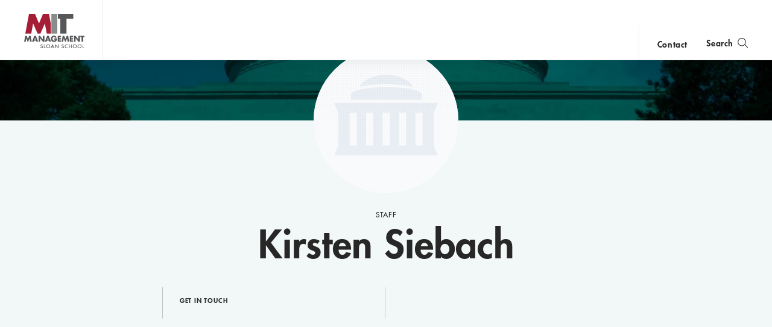

--- FILE ---
content_type: text/html; charset=UTF-8
request_url: https://mitsloan.mit.edu/staff/directory/kirsten-siebach
body_size: 7496
content:
<!DOCTYPE html>
<html lang="en" dir="ltr" prefix="og: https://ogp.me/ns#">
  <head>
    <meta charset="utf-8" />
<noscript><style>form.antibot * :not(.antibot-message) { display: none !important; }</style>
</noscript><style>/* @see https://github.com/aFarkas/lazysizes#broken-image-symbol */.js img.lazyload:not([src]) { visibility: hidden; }/* @see https://github.com/aFarkas/lazysizes#automatically-setting-the-sizes-attribute */.js img.lazyloaded[data-sizes=auto] { display: block; width: 100%; }</style>
<meta name="description" content="Kirsten Siebach is at MIT Sloan" />
<meta property="og:site_name" content="MIT Sloan" />
<meta property="og:url" content="https://mitsloan.mit.edu/staff/directory/kirsten-siebach" />
<meta property="og:title" content="Kirsten Siebach | MIT Sloan" />
<meta property="og:description" content="Kirsten Siebach is at MIT Sloan" />
<meta name="twitter:card" content="summary_large_image" />
<meta name="twitter:site" content="MITSloan" />
<meta name="twitter:title" content="Kirsten Siebach | MIT Sloan" />
<meta name="twitter:image" content="https://mitsloan.mit.edu/themes/custom/mitsloan/img/social/twitter.png" />
<meta name="msvalidate.01" content="64FACE15B8B2407A6A501FD9EAC092AD" />
<meta name="facebook-domain-verification" content="o19u7bs0bn1cuxcoaxxw8b3gps1ffa" />
<meta name="google-site-verification" content="oUyu8HosmUo7DzbQ59Kk5-jsvPjeI1ab_LfqomGgqMg" />
<meta name="Generator" content="Drupal 10 (https://www.drupal.org)" />
<meta name="MobileOptimized" content="width" />
<meta name="HandheldFriendly" content="true" />
<meta name="viewport" content="width=device-width, initial-scale=1.0" />
<meta name="theme-color" content="#000000" />
<link rel="icon" href="/favicon.ico" type="image/vnd.microsoft.icon" />
<link rel="manifest" href="/manifest.json?_format=json" />
<link rel="canonical" href="https://mitsloan.mit.edu/staff/directory/kirsten-siebach" />
<link rel="shortlink" href="https://mitsloan.mit.edu/node/50898" />

    <title>Kirsten Siebach | MIT Sloan</title>
    <meta http-equiv="X-UA-Compatible" content="IE=edge" />
        <link rel="apple-touch-icon" sizes="180x180" href="/apple-touch-icon.png">
    <link rel="icon" type="image/png" sizes="32x32" href="/favicon-32x32.png">
    <link rel="icon" type="image/png" sizes="16x16" href="/favicon-16x16.png">
    <link rel="manifest" href="/manifest.json">
    <link rel="mask-icon" href="/safari-pinned-tab.svg" color="#a31f34">
    <meta name="theme-color" content="#ffffff">
        <link rel="stylesheet" media="all" href="/sites/default/files/css/css_cS4ZOhiMJE6a_wBz5bB-5zNM3arFcAARehtb8hcZF7M.css?delta=0&amp;language=en&amp;theme=mitsloan&amp;include=eJxLzi9K1U8pKi1IzNFLzEqs0MnNLCnOyU_M00_PyU9KzNEpriwuSc3VT0osTgUAfjoRAQ" />
<link rel="stylesheet" media="all" href="/sites/default/files/css/css_-rFspPROs5SAwfCO-KWFgDOUY_PPENM_Z64iWNrIleg.css?delta=1&amp;language=en&amp;theme=mitsloan&amp;include=eJxLzi9K1U8pKi1IzNFLzEqs0MnNLCnOyU_M00_PyU9KzNEpriwuSc3VT0osTgUAfjoRAQ" />

    <link type="text/css" rel="stylesheet" href="//fast.fonts.net/cssapi/d1a7a6a7-f8a0-45f8-aea8-21101826bd46.css"/>
    <script type="application/json" data-drupal-selector="drupal-settings-json">{"path":{"baseUrl":"\/","pathPrefix":"","currentPath":"node\/50898","currentPathIsAdmin":false,"isFront":false,"currentLanguage":"en"},"pluralDelimiter":"\u0003","suppressDeprecationErrors":true,"gtag":{"tagId":"","consentMode":false,"otherIds":[],"events":[],"additionalConfigInfo":[]},"ajaxPageState":{"libraries":"eJxdikEOwjAMBD-UkCehbWOMkROj2CDC6ymnFi4jzexWBBSTRlnoiqfY8MRmrHQOcOEN_37CDa_f2JLiPcsXqUm4GnpZ7TGcPIfx9tw7qy3Qgw-p-Q6WjhDr-9BkHeZ2iYzqyacHtbLA6QPuI0Y9","theme":"mitsloan","theme_token":null},"ajaxTrustedUrl":[],"gtm":{"tagId":null,"settings":{"data_layer":"dataLayer","include_classes":false,"allowlist_classes":"","blocklist_classes":"","include_environment":false,"environment_id":"","environment_token":""},"tagIds":["GTM-MVBC5PK"]},"dataLayer":{"defaultLang":"en","languages":{"en":{"id":"en","name":"English","direction":"ltr","weight":0}}},"lazy":{"lazysizes":{"lazyClass":"lazyload","loadedClass":"lazyloaded","loadingClass":"lazyloading","preloadClass":"lazypreload","errorClass":"lazyerror","autosizesClass":"lazyautosizes","srcAttr":"data-src","srcsetAttr":"data-srcset","sizesAttr":"data-sizes","minSize":40,"customMedia":[],"init":true,"expFactor":1.5,"hFac":0.8,"loadMode":2,"loadHidden":true,"ricTimeout":0,"throttleDelay":125,"plugins":[]},"placeholderSrc":"","preferNative":false,"minified":true,"libraryPath":"\/libraries\/lazysizes"},"user":{"uid":0,"permissionsHash":"b0578fd6735a74d7cf6ebcd03150dae1a82db6b50441e3d07964606c413cd7d3"}}</script>
<script src="/sites/default/files/js/js_qV5z8YKciCXOEA3LP4mwHCUDzBhShB9VP8uT-CTb26o.js?scope=header&amp;delta=0&amp;language=en&amp;theme=mitsloan&amp;include=eJxdikEOwjAMBD-UkCehbZMaIyeubIMor6ecWriMNLNbERBszcrUbniymidSJWnXABXa8e8X3PH6jT0J3lv5InUOF8Uosz7Mm-dQ2p9HJ9EJcnLjmlcQDwTrOIbOs6nrEhnVP7zGQaI"></script>
<script src="/modules/contrib/google_tag/js/gtag.js?t9hb8h"></script>
<script src="/modules/contrib/google_tag/js/gtm.js?t9hb8h"></script>
<script src="/sites/default/files/js/js_qTc_kBuQYqef9yALsD0AFxpGC8aTJdT4PQ-0irUAybc.js?scope=header&amp;delta=3&amp;language=en&amp;theme=mitsloan&amp;include=eJxdikEOwjAMBD-UkCehbZMaIyeubIMor6ecWriMNLNbERBszcrUbniymidSJWnXABXa8e8X3PH6jT0J3lv5InUOF8Uosz7Mm-dQ2p9HJ9EJcnLjmlcQDwTrOIbOs6nrEhnVP7zGQaI"></script>

  </head>
  <body class="user--anonymous">
        <a href="#main-content" class="visually-hidden focusable" id="skip-to-main-link">Skip to main content</a>
    <noscript><iframe src="https://www.googletagmanager.com/ns.html?id=GTM-MVBC5PK"
                  height="0" width="0" style="display:none;visibility:hidden"></iframe></noscript>

      <div class="dialog-off-canvas-main-canvas" data-off-canvas-main-canvas>
    <header id="site-header" class="site-header nav init ">
    <div class="site-header--content" data-nosnippet>
        <a class="nav--logo no-print" href="/" title="MIT Sloan">MIT Sloan logo</a>
        <nav class="nav--main no-print" aria-label="main">
                              <span class="nav--main--inner">
    <ul id="nav-menu" class="nav--links" aria-labelledby="nav-menu-btn">
                <li class="nav--academics nav--academics-mobile">
            <button class="academics-overlay--open-btn js-academics-overlay-btn" data-opened="false" aria-label="academics" aria-expanded="false">academics</button>
        </li>
                    <li><a href="/ideas-made-to-matter">Ideas Made to Matter</a></li>
                    <li><a href="/values/our-values">Values</a></li>
                    <li><a href="/events">Events</a></li>
                    <li><a href="/alumni">Alumni</a></li>
                    <li><a href="/faculty/faculty-directory">Faculty</a></li>
                    <li><a href="/about/why-mit-sloan">About</a></li>
                    <li><a href="https://exec.mit.edu/s/">Executive Education</a></li>
                <li class="nav--academics nav--academics-desktop">
            <button class="academics-overlay--open-btn js-academics-overlay-btn" data-opened="false" aria-label="academics" aria-expanded="false">academics</button>
        </li>
                    <li class="nav--contact nav--contact-mobile">
              <a href="/about/staff-directory">contact</a>
            </li>
            </ul>
    <span class="nav--mobile-footer">
                    <ul class="nav--share">
                                    <li><a class="nav--facebook" href="https://www.facebook.com/MITSloan" target="_blank">facebook</a></li>
                                    <li><a class="nav--instagram" href="https://www.instagram.com/mitsloan/" target="_blank">instagram</a></li>
                                    <li><a class="nav--linkedin" href="https://www.linkedin.com/company/mit-sloan-school-of-management" target="_blank">linkedin</a></li>
                                    <li><a class="nav--twitter" href="https://twitter.com/mitsloan" target="_blank">twitter</a></li>
                                    <li><a class="nav--youtube" href="https://www.youtube.com/user/MITSloan" target="_blank">youtube</a></li>
                            </ul>
                <a href="https://mit.edu" class="nav--mit-logo" title="Massachusetts Institute of Technology" target="_blank"></a>
    </span>
</span>


                    </nav>
        <div class="nav--actions no-print">
                              <div id="smart-area" class="nav--smart-area" data-site-section="fallback" data-animation-triggered="false" data-fallback-enabled="true">
                <p class="nav--smart-area-fallback">
                                        <span>Choose the human path for AI.</span>
                                        <a class="nav--smart-area-link" href="/ideas-made-to-matter/choose-human-path-ai">John C Head III Dean Rick Locke on the future of work.</a>
                    </p>
    </div>


                                        <div class="nav--contact nav--contact-desktop contact-link">
                  <a href="/about/staff-directory">contact</a>
                </div>
                        <button class="js-nav-search-view-btn nav--search-toggle" aria-label="search" aria-expanded="false"><span>Search</span></button>
            <button id="nav-menu-btn" class="js-nav-view-btn nav--view-toggle" aria-label="Main Menu" aria-haspopup="true" aria-controls="nav-menu">Main Menu</button>
        </div>
        <div class="nav--search no-print" aria-hidden="true">
            <form id="nav-search-form" class="nav--search-form">
                <input tabindex="-1" class="nav--search-field" type="text" placeholder="Search">
                <input tabindex="-1" type="submit" class="js-nav-search-submit nav--search-submit" value="Submit">
                <span class="nav--search-submit-graphic" aria-hidden="true"></span>
            </form>
            <button tabindex="-1" class="js-nav-search-view-btn nav--search-close">close search</button>
        </div>
    </div>
              <section class="academics-overlay js-academics-overlay init">
	<div class="academics-overlay--content" data-nosnippet>
		<header class="academics-overlay--header">
			<span class="academics-overlay--close-btn-wrapper">
				<button tabindex="-1" class="academics-overlay--close-btn js-academics-overlay-btn">Back to Menu</button>
			</span>
							<h2 class="academics-overlay--title">Which program is right for you?</h2>
			                                        <span class="academics-overlay--bg">
                        <picture loading="lazy" data-lazy="1 27628" width="1500" height="500">
                <!--[if IE 9]><video style="display: none;"><![endif]-->
              <source media="all and (min-width: 3840px)" type="image/webp" width="1500" height="500" data-srcset="/sites/default/files/styles/academics_overlay_desktop/public/2021-06/academics-overlay-default.png.webp?itok=FQ5ETPID 1x"/>
              <source media="all and (max-width: 3839px) and (min-width: 1920px)" type="image/webp" width="1500" height="500" data-srcset="/sites/default/files/styles/academics_overlay_desktop/public/2021-06/academics-overlay-default.png.webp?itok=FQ5ETPID 1x"/>
              <source media="all and (max-width: 1919px) and (min-width: 1440px)" type="image/webp" width="1500" height="500" data-srcset="/sites/default/files/styles/academics_overlay_desktop/public/2021-06/academics-overlay-default.png.webp?itok=FQ5ETPID 1x"/>
              <source media="all and (max-width: 1439px) and (min-width: 1210px)" type="image/webp" width="1500" height="500" data-srcset="/sites/default/files/styles/academics_overlay_desktop/public/2021-06/academics-overlay-default.png.webp?itok=FQ5ETPID 1x"/>
              <source media="all and (max-width: 1209px) and (min-width: 768px)" type="image/webp" width="780" height="260" data-srcset="/sites/default/files/styles/academics_overlay_mobile/public/2021-06/academics-overlay-default.png.webp?itok=BUmzKguX 1x"/>
              <source media="all and (max-width: 767px)" type="image/webp" width="780" height="260" data-srcset="/sites/default/files/styles/academics_overlay_mobile/public/2021-06/academics-overlay-default.png.webp?itok=BUmzKguX 1x"/>
            <!--[if IE 9]></video><![endif]-->
            <img loading="lazy" width="1500" height="500" alt="MIT Sloan Campus life" class="lazyload" data-src="/sites/default/files/styles/academics_overlay_desktop/public/2021-06/academics-overlay-default.png.webp?itok=FQ5ETPID" />

  </picture>



                </span>
            		</header>

		<div class="academics-overlay--body">
			<div class="academics-overlay--programs">
									<div class="academics-overlay--programs-col">
																					<div class="academics-overlay--program">
									<a href="/mba/introduce-yourself" >MBA</a>
									<p>Through intellectual rigor and experiential learning, this full-time, two-year MBA program develops leaders who make a difference in the world.</p>
								</div>
																												<div class="academics-overlay--program">
									<a href="https://lgo.mit.edu/"  target="_blank" >Leaders for Global Operations</a>
									<p>Earn your MBA and SM in engineering with this transformative two-year program. </p>
								</div>
																												<div class="academics-overlay--program">
									<a href="/mfin/introduce-yourself" >Master of Finance</a>
									<p>A rigorous, hands-on program that prepares adaptive problem solvers for premier finance careers.</p>
								</div>
																												<div class="academics-overlay--program">
									<a href="/master-of-business-analytics/introduce-yourself" >Master of Business Analytics</a>
									<p>A 12-month program focused on applying the tools of modern data science, optimization and machine learning to solve real-world business problems.</p>
								</div>
																		</div>
									<div class="academics-overlay--programs-col">
																					<div class="academics-overlay--program">
									<a href="/msms/master-science-management-studies/explore-program" >Master of Science in Management Studies</a>
									<p>Combine an international MBA with a deep dive into management science. A special opportunity for partner and affiliate schools only.</p>
								</div>
																												<div class="academics-overlay--program">
									<a href="/programs/phd/explore-program" >PhD</a>
									<p>A doctoral program that produces outstanding scholars who are leading in their fields of research.</p>
								</div>
																												<div class="academics-overlay--program">
									<a href="/programs/undergraduate/undergraduate-programs" >Undergraduate </a>
									<p>Bring a business perspective to your technical and quantitative expertise with a bachelor’s degree in management, business analytics, or finance.</p>
								</div>
																												<div class="academics-overlay--program">
									<a href="/mba/deferred-admission" >MBA Early (Deferred admissions option)</a>
									<p>Apply now and work for two to five years. We&#039;ll save you a seat in our MBA class when you&#039;re ready to come back to campus for your degree.</p>
								</div>
																		</div>
							</div>

							<div class="academics-overlay--executive-programs">
					<h3>
						<strong>Executive</strong>
						Programs</h3>
											<div class="academics-overlay--program">
							<a href="/emba/introduce-yourself" >MIT Executive MBA</a>
							<p>The 20-month program teaches the science of management to mid-career leaders who want to move from success to significance.</p>
						</div>
											<div class="academics-overlay--program">
							<a href="/mit-sloan-fellows-mba-program/introduce-yourself" >MIT Sloan Fellows MBA</a>
							<p>A full-time MBA program for mid-career leaders eager to dedicate one year of discovery for a lifetime of impact.</p>
						</div>
											<div class="academics-overlay--program">
							<a href="https://sdm.mit.edu/"  target="_blank" >System Design &amp; Management</a>
							<p>A joint program for mid-career professionals that integrates engineering and systems thinking. Earn your master’s degree in engineering and management.</p>
						</div>
											<div class="academics-overlay--program">
							<a href="https://executive.mit.edu/"  target="_blank" >Executive Education</a>
							<p>Non-degree programs for senior executives and high-potential managers.</p>
						</div>
											<div class="academics-overlay--program">
							<a href="/visiting-fellows" >Visiting Fellows </a>
							<p>A non-degree, customizable program for mid-career professionals.</p>
						</div>
									</div>
					</div>
					<footer class="academics-overlay--footer">
				<a class="academics-overlay--footer-link" href="/events?f%5B0%5D=events_audience%3A1802">View Upcoming Program Events</a>
			</footer>
			</div>
</section>


    </header>

<main class="" role="main" id="main-content">
                <div class="admin"><div class="admin--messages"><div data-drupal-messages-fallback class="hidden"></div>
</div></div>    
      
<div class="page-profile-detail">
    <header class="page-profile-detail__header-container">
        <div class="page-profile-detail__header-images-container">
            <div class="page-profile-detail__header-background-image-container">
            </div>
            <div class="page-profile-detail__header-person-image-container">
                            </div>
        </div>

        <p class="page-profile-detail__header-eyebrow">Staff</p>
        <div class="page-profile-detail__header-title-wrap">
            <h1 class="page-profile-detail__header-title">Kirsten Siebach</h1>
                    </div>
        
        <section class="page-profile-detail__accordion-sections-container">

                                        <div class="page-profile-detail__header-section-group page-profile-detail__header-section-group--get-in-touch">
                                                                                                                
    <div class="page-profile-detail__accordion-section-item" role="region" aria-label="Get in Touch">
        <h2 class="jump-header" id="page-profile-detail__accordion-get-in-touch-tab">
                <button
                id="page-profile-detail__accordion-get-in-touch-button"
                class="page-profile-detail__accordion-section-item-title page-profile-detail__accordion-section-item-title-button"
                aria-controls="page-profile-detail__accordion-get-in-touch-panel"
                aria-expanded="false"
                >Get in Touch
                    <em class="page-profile-detail__accordion-section-item-arrow" aria-hidden="true"></em>
                </button>
                <span class="page-profile-detail__accordion-section-item-title page-profile-detail__accordion-section-item-title-span">
                  Get in Touch
                </span>
            </h2>
        <div id="page-profile-detail__accordion-get-in-touch-panel" class="page-profile-detail__accordion-section-item-content" aria-labelledby="page-profile-detail__accordion-get-in-touch-button" aria-hidden="true">
            
                                                                                                                                                                            <ul class="page-profile-detail__get-in-touch-list">
                                                                                                                            <li class="page-profile-detail__get-in-touch-item page-profile-detail__get-in-touch--office">
                                        <em class="page-profile-detail__get-in-touch-icon icon-mit-icons_location" aria-label="Office Location"></em>
                                        Building E62-371
                                    </li>
                                                                                                                                                                            <li class="page-profile-detail__get-in-touch-item page-profile-detail__get-in-touch--email">
                                        <em class="page-profile-detail__get-in-touch-icon icon-mit-icons_mail" aria-label="Email"></em>
                                        <a href="mailto:KSIEBACH@MIT.EDU">KSIEBACH@MIT.EDU</a>
                                    </li>
                                                                                                                                                                                <li class="page-profile-detail__get-in-touch-item page-profile-detail__get-in-touch--phone">
                                            <em class="page-profile-detail__get-in-touch-icon icon-mit-icons_phone" aria-label="Phone Number"></em>
                                            <a href="tel:(214) 529-2473">(214) 529-2473</a>
                                        </li>
                                                                                                                                                                                                </ul>
                                                            </div>
    </div>
                </div>
            
            <div class="page-profile-detail__header-section-group page-profile-detail__header-section-group--title-and-expertise">
                
            </div>
        </section>
    </header>

    <div class="page-profile-detail__standard-content-wrapper">
    <div class="page-profile-detail__main-wrapper">

        
        <div class="page-profile-detail__chapters-content-container">
            
            
            
                                    
            
        </div>
    </div>
</div>
</div>




</main>
          
    <footer class="footer">
    <div class="footer--top" data-nosnippet>

                    <section class="footer--mission">
                <h2 class="footer--mission_title footer--section_title">The Mission</h2>
                <p class="footer--mission_text">The mission of the MIT Sloan School of Management is to develop principled, innovative leaders who improve the world and to generate ideas that advance management practice.</p>
            </section>
        
        <section class="footer--find">
            <h2 class="footer--find_title footer--section_title">Find Us</h2>
            <span class="footer--location">
                <a class="footer--location_link" title="Map of MIT Campus - Opens in new window" target="_blank" href="https://www.google.com/maps/place/MIT+Sloan+School+of+Management/@42.3610109,-71.085189,17z/data=!3m1!4b1!4m5!3m4!1s0x89e370a66efa6057:0x9bcd706c8ad3aa7a!8m2!3d42.361007!4d-71.082995">                    <strong>MIT Sloan School of Management</strong>
                    <span>100 Main Street</span>
                    <span>Cambridge, MA 02142</span>
                </a>            </span>
            <a class="footer--phone" title="Call 617-253-1000" href="tel:617-253-1000">617-253-1000</a>
        </section>

                    <section class="footer--links no-print">
                <h2 class="footer--links_title footer--section_title">Links</h2>
                <nav class="footer--nav" aria-label="footer">
                    <ul class="footer--nav-list">
                                                    <li>
                                <a class="footer--link" href="/press/connect-faculty">Press</a>
                            </li>
                                                    <li>
                                <a class="footer--link" href="/work-mit-sloan">Careers</a>
                            </li>
                                                    <li>
                                <a class="footer--link" href="https://accessibility.mit.edu/">Accessibility</a>
                            </li>
                                                    <li>
                                <a class="footer--link" href="/licensing">Licensing</a>
                            </li>
                                                    <li>
                                <a class="footer--link" href="/privacy">Privacy</a>
                            </li>
                                            </ul>
                </nav>
            </section>
            </div>

    <div class="footer--bottom">
        <nav class="footer--social no-print" aria-label="social media" itemscope itemtype="http://schema.org/Organization">
            <link aria-hidden="true" hidden itemprop="url" href="/">
                            <a class="footer--social_link" aria-label="MIT Sloan on facebook" data-site="facebook" title="Find MIT Sloan on Facebook" itemprop="sameAs" target="_blank" href="https://www.facebook.com/MITSloan"></a>
                                        <a class="footer--social_link" aria-label="MIT Sloan on X" data-site="twitter" title="Find MIT Sloan on X" itemprop="sameAs" target="_blank" href="https://twitter.com/mitsloan"></a>
                                        <a class="footer--social_link" aria-label="MIT Sloan on youtube" data-site="youtube" title="Find MIT Sloan on YouTube" itemprop="sameAs" target="_blank" href="https://www.youtube.com/user/MITSloan"></a>
                                        <a class="footer--social_link" aria-label="MIT Sloan on instagram" data-site="instagram" title="Find MIT Sloan on Instagram" itemprop="sameAs" target="_blank" href="https://www.instagram.com/mitsloan/"></a>
                                        <a class="footer--social_link" aria-label="MIT Sloan on linkedin" data-site="linkedin" title="Find MIT Sloan on LinkedIn" target="_blank" href="https://www.linkedin.com/company/mit-sloan-school-of-management"></a>
                    </nav>
        <small class="footer--copyright">©2026 MIT Sloan School of Management</small>
    </div>
</footer>




  </div>

    <script>window.dataLayer = window.dataLayer || []; window.dataLayer.push({"content_type":"staff member"});</script>

    <script src="https://ajax.googleapis.com/ajax/libs/jquery/3.1.0/jquery.min.js"></script>
<script src="/sites/default/files/js/js_zIcjGihrcwhRx0fcxz6ihVbtC1Oz2TWFahoAXgCbOwY.js?scope=footer&amp;delta=1&amp;language=en&amp;theme=mitsloan&amp;include=eJxdikEOwjAMBD-UkCehbZMaIyeubIMor6ecWriMNLNbERBszcrUbniymidSJWnXABXa8e8X3PH6jT0J3lv5InUOF8Uosz7Mm-dQ2p9HJ9EJcnLjmlcQDwTrOIbOs6nrEhnVP7zGQaI"></script>

  </body>
</html>


--- FILE ---
content_type: text/css
request_url: https://mitsloan.mit.edu/sites/default/files/css/css_-rFspPROs5SAwfCO-KWFgDOUY_PPENM_Z64iWNrIleg.css?delta=1&language=en&theme=mitsloan&include=eJxLzi9K1U8pKi1IzNFLzEqs0MnNLCnOyU_M00_PyU9KzNEpriwuSc3VT0osTgUAfjoRAQ
body_size: 129996
content:
/* @license GPL-2.0-or-later https://www.drupal.org/licensing/faq */
*:focus{outline:none;}*:focus-visible{outline:0.125rem solid #0061CF;}*:focus-visible:any-link{outline:0.125rem solid #0061CF;}button:focus-visible{outline-offset:0.0625rem;outline:0.125rem solid #0061CF;}button.btn-inline:focus{outline:0.125rem solid #0061CF;}input[type=checkbox]:focus-visible,input[type=email]:focus-visible,input[type=submit]:focus-visible,input[type=text]:focus-visible,input[type=password]:focus-visible,select:focus-visible{outline-offset:0.0625rem;outline:0.125rem solid #0061CF;}.admin{float:left;width:100%;clear:both;margin-top:0;}.admin--tasks{float:left;width:100%;clear:both;padding:0;}.admin--tasks ul{float:left;width:100%;clear:both;margin:0.625rem 0 0;padding:0;}.admin--tasks li{list-style:none;float:left;margin-right:0.625rem;margin-bottom:0.625rem;}.admin--tasks a{font-family:"Futura LT W01 Medium";font-weight:100;font-size:0.6875rem;line-height:1.125rem;letter-spacing:0.0625rem;color:#000000;text-decoration:none;text-transform:uppercase;border:1PX solid #000000;padding:0.875rem 1.25rem;display:inline-block;background-color:#FFFFFF;position:relative;overflow:visible;margin:0 0 0.625rem;transition:all 0.35s ease-out;margin-bottom:0;position:relative;z-index:2;}.admin--tasks a:focus,.admin--tasks a:hover{color:#A31F34;border-color:#A31F34;transition:all 0.15s ease;}.center-initiatives .admin--tasks a:focus,.center-initiatives .admin--tasks a:hover{color:#006B67;border-color:#006B67;}.admin--tasks a::after{content:url("/themes/custom/mitsloan/icons/longarrowright-red.svg");}.center-initiatives .admin--tasks a::after{content:url("/themes/custom/mitsloan/icons/longarrowright-green.svg");}.admin--tasks a::after{font-size:1.0625rem;padding-left:0.3125rem;display:block;float:right;transition:all 0.35s ease-out;translate:0 -0.125rem;}.admin--tasks a:focus::after,.admin--tasks a:hover::after{color:#A31F34;transition:all 0.15s ease;transform:translateX(0.625rem);}.center-initiatives .admin--tasks a:focus::after,.center-initiatives .admin--tasks a:hover::after{color:#006B67;}.admin--tasks a.external::after{content:url("/themes/custom/mitsloan/icons/linkout-red.svg");}.center-initiatives .admin--tasks a.external::after{content:url("/themes/custom/mitsloan/icons/linkout-green.svg");}.admin--tasks a.external::after{transform:scale(0.6);transition:all 0.35s ease;}.admin--tasks a.external:focus::after,.admin--tasks a.external:hover::after{transform:translateX(0.5rem) scale(0.6);transition:all 0.35s ease;}.admin--tasks a::after{display:none;}.admin--tasks a.is-active{cursor:default;background-color:#D1D1D1;color:#000000 !important;border-color:#000000 !important;}.admin--messages{float:left;width:100%;clear:both;}.admin--messages > div{font-family:"Futura LT W01 Medium";font-weight:100;background-color:#FFFFFF;}.admin--messages > div:empty{display:none;}.admin--messages a{color:#A31F34;}.admin--messages .c-status-message--error a{color:#FFFFFF;}.admin--messages .c-status-message__close svg{fill:#000000 !important;background-color:#FFFFFF;border-radius:0.9375rem;padding:0.3125rem;}.admin--messages .u-hidden-visually{display:none;}.user--anonymous .admin--tasks li:last-child{display:none;}.kint{position:relative;z-index:999;clear:both;}.cke_panel_grouptitle{text-transform:uppercase;line-height:2;font-family:"arial";text-decoration:none;}body.cke_ltr{background-color:#FFFFFF;}.cke_panel_listItem p{font-family:"Adelle W01 Regular";}.cke_panel_listItem.cke_selected a,.cke_panel_listItem a:hover,.cke_panel_listItem a:focus,.cke_panel_listItem a:active{background-color:#B7E9FD;}.user-login-form{display:table;margin:auto;width:23.1875rem;background-color:#FFFFFF;padding:15rem 0 6.25rem;position:relative;}.user-login-form::before{content:"";background-image:url("/themes/custom/mitsloan/img/mit-logo.svg");background-repeat:no-repeat;background-position:center;background-size:13.125rem;position:absolute;top:5rem;left:50%;transform:translateX(-50%);opacity:0.6;width:15.25rem;height:7.5rem;}.user-login-form .form-item{display:table;margin:0 auto 2.5rem;width:100%;}.user-login-form .form-submit{font-family:"Futura LT W01 Medium";font-weight:100;font-size:0.6875rem;line-height:1.125rem;letter-spacing:0.0625rem;color:#000000;text-decoration:none;text-transform:uppercase;border:1PX solid #000000;padding:0.875rem 1.25rem;display:inline-block;background-color:#FFFFFF;position:relative;overflow:visible;margin:0 0 0.625rem;transition:all 0.35s ease-out;cursor:pointer;border-radius:0;width:100%;margin-bottom:0;}.user-login-form .form-submit:focus,.user-login-form .form-submit:hover{color:#A31F34;border-color:#A31F34;transition:all 0.15s ease;}.center-initiatives .user-login-form .form-submit:focus,.center-initiatives .user-login-form .form-submit:hover{color:#006B67;border-color:#006B67;}.user-login-form .form-submit::after{content:url("/themes/custom/mitsloan/icons/longarrowright-red.svg");}.center-initiatives .user-login-form .form-submit::after{content:url("/themes/custom/mitsloan/icons/longarrowright-green.svg");}.user-login-form .form-submit::after{font-size:1.0625rem;padding-left:0.3125rem;display:block;float:right;transition:all 0.35s ease-out;translate:0 -0.125rem;}.user-login-form .form-submit:focus::after,.user-login-form .form-submit:hover::after{color:#A31F34;transition:all 0.15s ease;transform:translateX(0.625rem);}.center-initiatives .user-login-form .form-submit:focus::after,.center-initiatives .user-login-form .form-submit:hover::after{color:#006B67;}.user-login-form .form-submit.external::after{content:url("/themes/custom/mitsloan/icons/linkout-red.svg");}.center-initiatives .user-login-form .form-submit.external::after{content:url("/themes/custom/mitsloan/icons/linkout-green.svg");}.user-login-form .form-submit.external::after{transform:scale(0.6);transition:all 0.35s ease;}.user-login-form .form-submit.external:focus::after,.user-login-form .form-submit.external:hover::after{transform:translateX(0.5rem) scale(0.6);transition:all 0.35s ease;}.user-login-form .form-text{font-family:"Futura LT W01 Medium";font-weight:100;font-size:1rem;clear:both;float:left;border:0.0625rem solid #272727;padding:0.875rem 1.25rem;width:100%;}.user-login-form .form-required{font-family:"Futura LT W01 Heavy";font-weight:100;clear:both;float:left;text-transform:uppercase;font-size:0.75rem;margin-bottom:0.4375rem;letter-spacing:0.04375rem;}.user-login-form .description{font-family:"Adelle W01 Regular";clear:both;float:left;font-size:0.8125rem;margin-top:0.4375rem;}.user-login-form .sso-link{margin-bottom:0.3125rem;float:left;}.user-login-form .simplesamlphp-auth-login-link{font-family:"Futura LT W01 Medium";font-weight:100;font-size:0.6875rem;line-height:1.125rem;letter-spacing:0.0625rem;color:#000000;text-decoration:none;text-transform:uppercase;border:1PX solid #000000;padding:0.875rem 1.25rem;display:inline-block;background-color:#FFFFFF;position:relative;overflow:visible;margin:0 0 0.625rem;transition:all 0.35s ease-out;cursor:pointer;border-radius:0;width:100%;text-align:center;}.user-login-form .simplesamlphp-auth-login-link:focus,.user-login-form .simplesamlphp-auth-login-link:hover{color:#A31F34;border-color:#A31F34;transition:all 0.15s ease;}.center-initiatives .user-login-form .simplesamlphp-auth-login-link:focus,.center-initiatives .user-login-form .simplesamlphp-auth-login-link:hover{color:#006B67;border-color:#006B67;}.user-login-form .simplesamlphp-auth-login-link::after{content:url("/themes/custom/mitsloan/icons/longarrowright-red.svg");}.center-initiatives .user-login-form .simplesamlphp-auth-login-link::after{content:url("/themes/custom/mitsloan/icons/longarrowright-green.svg");}.user-login-form .simplesamlphp-auth-login-link::after{font-size:1.0625rem;padding-left:0.3125rem;display:block;float:right;transition:all 0.35s ease-out;translate:0 -0.125rem;}.user-login-form .simplesamlphp-auth-login-link:focus::after,.user-login-form .simplesamlphp-auth-login-link:hover::after{color:#A31F34;transition:all 0.15s ease;transform:translateX(0.625rem);}.center-initiatives .user-login-form .simplesamlphp-auth-login-link:focus::after,.center-initiatives .user-login-form .simplesamlphp-auth-login-link:hover::after{color:#006B67;}.user-login-form .simplesamlphp-auth-login-link.external::after{content:url("/themes/custom/mitsloan/icons/linkout-red.svg");}.center-initiatives .user-login-form .simplesamlphp-auth-login-link.external::after{content:url("/themes/custom/mitsloan/icons/linkout-green.svg");}.user-login-form .simplesamlphp-auth-login-link.external::after{transform:scale(0.6);transition:all 0.35s ease;}.user-login-form .simplesamlphp-auth-login-link.external:focus::after,.user-login-form .simplesamlphp-auth-login-link.external:hover::after{transform:translateX(0.5rem) scale(0.6);transition:all 0.35s ease;}.user-login-form .form-actions{float:left;width:100%;margin-bottom:4.375rem;}@media screen and (max-width:975px){#toolbar-administration{display:none;}body{padding-top:0 !important;}body.toolbar-tray-open.toolbar-vertical.toolbar-fixed{margin-left:0 !important;padding-top:0 !important;}}.node-preview-container{position:sticky;top:4.8125rem;background-color:#EDEDED;padding:1.25rem;}.node-preview-container label{font-family:"Futura LT W01 Heavy";font-weight:100;font-size:1rem;line-height:1.2;margin-right:0.625rem;text-transform:lowercase;}.node-preview-container label::before{content:"Select a ";}.node-preview-container label::after{content:":";}.node-preview-container .form-item-view-mode{display:none;}.node-preview-backlink{font-family:"Futura LT W01 Heavy";font-weight:100;font-size:1rem;line-height:1.2;margin-right:0.625rem;text-transform:capitalize;text-decoration:none;}.node-preview-backlink::before{content:url("/themes/custom/mitsloan/icons/shortarrowleft.svg");}.node-preview-backlink::before{padding-right:0.625rem;}.cke_editable{padding:1.25rem 2.5rem;}*,*::after,*::before{box-sizing:border-box;}:root{font-size:1rem;line-height:1;-webkit-font-smoothing:antialiased;-moz-osx-font-smoothing:grayscale;padding:0;margin:0;}html,body{min-height:100%;}html{overflow-y:auto;scroll-behavior:smooth;}body{padding:0;margin:0;background-color:#FFFFFF;}body.noscroll{position:absolute;height:100%;width:100%;overflow:hidden;}img{display:block;max-width:100%;}.ck-content,.ck_editable{background-color:#FFFFFF;}.ck-content .data_point[data-size=small] .data_point--edge[data-position=top_right],.ck-content .data_point[data-size=small] .data_point--edge[data-position=bot_left],.ck-content .data_point[data-size=small] .data_point--side[data-position=right]::before,.ck_editable .data_point[data-size=small] .data_point--edge[data-position=top_right],.ck_editable .data_point[data-size=small] .data_point--edge[data-position=bot_left],.ck_editable .data_point[data-size=small] .data_point--side[data-position=right]::before{display:none;}.ck-content .data_point[data-size=small] .data_point--edge[data-position=bot_right],.ck_editable .data_point[data-size=small] .data_point--edge[data-position=bot_right]{bottom:-0.3125rem;}.ck-content .data_point[data-size=small] .data_point--edge[data-position=bot_right] rect,.ck_editable .data_point[data-size=small] .data_point--edge[data-position=bot_right] rect{fill:#EC0044;}.ck-content .data_point--numbers_prefix,.ck-content .data_point--numbers_suffix,.ck-content .data_point--numbers_text,.ck_editable .data_point--numbers_prefix,.ck_editable .data_point--numbers_suffix,.ck_editable .data_point--numbers_text{font-size:8.4375rem;visibility:visible;}.ck-content .data_point--divider,.ck_editable .data_point--divider{float:none;margin-top:0.625rem;width:auto;}.ck-content .data_point--text,.ck_editable .data_point--text{font-size:1.625rem;line-height:2.5625rem;margin:0.8125rem 0 0;padding-bottom:0.9375rem;}.ck-content .data_point--cta,.ck_editable .data_point--cta{padding:0;}.ck-content hr,.ck_editable hr{border:0;max-width:46.875rem;}.ck-content hr::before,.ck_editable hr::before{content:"";background:url(/themes/custom/mitsloan/img/thinking-forward--plus-signs.svg) no-repeat;background-size:auto 1rem;display:block;height:1rem;margin:0 0 2.5rem;}.vert-mod-header{width:2.1875rem;border-bottom:0.0625rem solid #272727;display:block;position:absolute;top:0;left:0;-ms-writing-mode:tb-lr;writing-mode:vertical-lr;transform:scale(-1);}.vert-mod-header--label{font-family:"Futura LT W01 Medium";font-weight:100;font-size:0.5625rem;color:#272727;text-transform:uppercase;letter-spacing:0.09375rem;padding-bottom:1.125rem;margin:0;display:table-cell;vertical-align:top;white-space:nowrap;font-weight:100;line-height:1;}.vert-mod-header--label strong{font-family:"Futura LT W01 Heavy";font-weight:100;}@media screen and (min-width:1210px){.vert-mod-header{width:3.125rem;}.vert-mod-header--label{font-size:0.875rem;letter-spacing:0.125rem;}}.mit--cta{font-family:"Futura LT W01 Medium";font-weight:100;font-size:0.6875rem;line-height:1.125rem;letter-spacing:0.0625rem;color:#000000;text-decoration:none;text-transform:uppercase;border:1PX solid #000000;padding:0.875rem 1.25rem;display:inline-block;background-color:#FFFFFF;position:relative;overflow:visible;margin:0 0 0.625rem;transition:all 0.35s ease-out;}.mit--cta:focus,.mit--cta:hover{color:#A31F34;border-color:#A31F34;transition:all 0.15s ease;}.center-initiatives .mit--cta:focus,.center-initiatives .mit--cta:hover{color:#006B67;border-color:#006B67;}.mit--cta::after{content:url("/themes/custom/mitsloan/icons/longarrowright-red.svg");}.center-initiatives .mit--cta::after{content:url("/themes/custom/mitsloan/icons/longarrowright-green.svg");}.mit--cta::after{font-size:1.0625rem;padding-left:0.3125rem;display:block;float:right;transition:all 0.35s ease-out;translate:0 -0.125rem;}.mit--cta:focus::after,.mit--cta:hover::after{color:#A31F34;transition:all 0.15s ease;transform:translateX(0.625rem);}.center-initiatives .mit--cta:focus::after,.center-initiatives .mit--cta:hover::after{color:#006B67;}.mit--cta.external::after{content:url("/themes/custom/mitsloan/icons/linkout-red.svg");}.center-initiatives .mit--cta.external::after{content:url("/themes/custom/mitsloan/icons/linkout-green.svg");}.mit--cta.external::after{transform:scale(0.6);transition:all 0.35s ease;}.mit--cta.external:focus::after,.mit--cta.external:hover::after{transform:translateX(0.5rem) scale(0.6);transition:all 0.35s ease;}.directory--body{width:100%;max-width:90rem;margin:0 auto;padding:0 1.25rem;clear:both;display:none;visibility:hidden;opacity:0;transition:opacity 0.25s ease;}@media screen and (min-width:768px){.directory--body{padding:0 3.125rem;}}@media screen and (min-width:1210px){.directory--body{padding:0 5rem;}}@media screen and (min-width:1440px){.directory--body{padding:0 5rem;}}.directory--body.active{display:block;visibility:visible;opacity:1;}.directory--body .directory--group{border-top:0.0625rem solid #DFDFDF;padding:2.8125rem 0 2.1875rem 3rem;}.directory--body .directory--group::after{content:"";display:table;clear:both;}.directory--body .directory--group:first-child{border-top:0;}.directory--body .directory--group-title{font-family:"Futura LT W01 Heavy";font-weight:100;position:relative;margin-bottom:1.25rem;font-size:1.25rem;line-height:1.6875rem;color:#272727;}.directory--body .directory--group-title::before{content:"";position:absolute;display:block;top:0.75rem;left:-3rem;width:2.5rem;height:0.1875rem;background-color:#272727;}.directory--body .letter-group .directory--group-title{font-size:2.125rem;}.directory--body .letter-group .directory--group-title::before{top:0.9375rem;}.directory--body .directory--back-to-top{padding-bottom:0.125rem;background-image:linear-gradient(to right,#A31F34 75%,transparent 75%);background-position:left bottom;background-repeat:repeat-x;background-size:0.5rem 0.125rem;font-family:"Adelle W01 Italic";display:inline-block;font-size:0.75rem;color:#272727;text-decoration:none;transition:color 0.25s ease;}.center-initiatives .directory--body .directory--back-to-top{background-image:linear-gradient(to right,#006B67 75%,transparent 75%);}.directory--body .directory--back-to-top:focus,.directory--body .directory--back-to-top:hover{color:#A31F34;}.directory--body .directory--group-list{margin:0;}.directory--body .directory--item-title{font-family:"Futura LT W01 Heavy";font-weight:100;font-size:1rem;line-height:1.5625rem;color:#272727;margin:1.125rem 0 0.5625rem;}.directory--body .directory--item-title > a{text-decoration:none;transition:color 0.25s ease;}.directory--body .directory--item-title > a:focus,.directory--body .directory--item-title > a:hover{color:#A31F34;}.directory--body .directory--item-def{font-family:"Futura LT W01 Medium";font-weight:100;font-size:0.75rem;line-height:1.25rem;color:#272727;margin:0.5625rem 0 1.125rem;}@media screen and (min-width:768px){.directory--body .directory--group{padding-left:3.75rem;}.directory--body .directory--group-title{font-size:1.875rem;line-height:2.5rem;margin-bottom:1.5625rem;}.directory--body .directory--group-title::before{top:1.25rem;left:-3.75rem;}.directory--body .letter-group .directory--group-title{font-size:3.5rem;}.directory--body .letter-group .directory--group-title::before{top:1.25rem;}.directory--body .directory--back-to-top{margin-bottom:1.125rem;}.directory--body .directory--item-title,.directory--body .directory--item-def{display:block;float:left;width:50%;margin:1.5625rem 0;}.directory--body .directory--item-title{clear:left;width:38%;padding-right:1.25rem;margin:0 0 1.75rem;font-size:1.125rem;line-height:1.5625rem;}.directory--body .directory--item-def{width:62%;margin:0 0 1.75rem;font-size:0.875rem;line-height:1.25rem;}}@media screen and (min-width:1210px){.directory--body .directory--group{padding:3.75rem 0 3.125rem 5.625rem;}.directory--body .directory--group-header{float:left;width:25%;}.directory--body .directory--group-title{font-size:1.875rem;line-height:2.5rem;margin-bottom:1.25rem;}.directory--body .directory--group-title::before{width:3.75rem;height:0.3125rem;left:-5.625rem;}.directory--body .letter-group .directory--group-title{font-size:3.5rem;}.directory--body .letter-group .directory--group-title::before{top:1.25rem;}.directory--body .directory--group-list{width:75%;float:left;padding-left:1.875rem;}.directory--body .directory--item-title{width:50%;margin:0 0 1.375rem;padding-right:0.9375rem;font-size:1.375rem;line-height:2.25rem;}.directory--body .directory--item-def{width:50%;padding-left:0.9375rem;margin:0 0 1.375rem;}}.directory--page{overflow:hidden;}.directory--page .flexible_landing--header{margin-bottom:0;}.directory--page .page-flexible-detail__main-wrapper::before{display:none;}.entity-browser-wysiwyg-embed-form > #edit-inline-entity-form{margin-bottom:3.625rem;position:relative;}#edit-field-flex-wrapper .entity-browser-iframe-container iframe{background-color:#AACCEE;}#edit-field-flex-wrapper .entity-browser-iframe-container iframe.expanded{position:fixed;top:0;left:0;width:100%;height:100vh !important;z-index:999;border-radius:0;}.icon-mit-icons-filter::before{content:url("/themes/custom/mitsloan/icons/filter.svg");}.icon-mit-icons_book::before{content:url("/themes/custom/mitsloan/icons/book.svg");}.icon-mit-icons_link-article::before{content:url("/themes/custom/mitsloan/icons/linkarticle-red.svg");}.icon-mit-icons_link-out::before{content:url("/themes/custom/mitsloan/icons/linkout-red.svg");display:inline-block;transform:scale(0.6);}.icon-mit-icons_fax::before{content:url("/themes/custom/mitsloan/icons/fax.svg");}.icon-mit-icons_globe::before{content:url("/themes/custom/mitsloan/icons/globe.svg");}.icon-mit-icons_clip::before{content:url("/themes/custom/mitsloan/icons/clip.svg");display:inline-block;transform:scale(0.8);}.icon-mit-icons_dome::before{content:url("/themes/custom/mitsloan/icons/dome-red.svg");}.icon-mit-icons_location::before{content:url("/themes/custom/mitsloan/icons/location.svg");}.icon-mit-icons_mail::before{content:url("/themes/custom/mitsloan/icons/email-outline.svg");}.icon-mit-icons_phone::before{content:url("/themes/custom/mitsloan/icons/phone.svg");}body .jump-link{padding:1.625rem;}.page{float:left;width:100%;clear:both;z-index:1;}.front .page{padding-top:0;}.half-width-module{clear:left;}ul.toolbar-menu ul.toolbar-menu li.menu-item{width:100%;}.accordion--text ul:not([class]),.accordion--text ol:not([class]),.article--body ol:not([class]),.article--body ul:not([class]),.blog-post--body ol:not([class]),.blog-post--body ul:not([class]),.teaching-abstract--body ol:not([class]),.teaching-abstract--body ul:not([class]),.ck-content ul:not([class]),.ck-content ol:not([class]),.ck_editable ul:not([class]),.ck_editable ol:not([class]){clear:both;display:inline-block;list-style:none;margin-bottom:2.4375rem;padding-left:0;width:100%;}.accordion--text ul:not([class]) li,.accordion--text ol:not([class]) li,.article--body ol:not([class]) li,.article--body ul:not([class]) li,.blog-post--body ol:not([class]) li,.blog-post--body ul:not([class]) li,.teaching-abstract--body ol:not([class]) li,.teaching-abstract--body ul:not([class]) li,.ck-content ul:not([class]) li,.ck-content ol:not([class]) li,.ck_editable ul:not([class]) li,.ck_editable ol:not([class]) li{font-family:"Futura LT W01 Medium";font-weight:100;color:#272727;font-size:0.875rem;line-height:1.3125rem;padding-left:1.5rem;font-weight:400;margin-bottom:1.6875rem;list-style-position:inside;position:relative;}.accordion--text ul:not([class]) li:last-child,.accordion--text ol:not([class]) li:last-child,.article--body ol:not([class]) li:last-child,.article--body ul:not([class]) li:last-child,.blog-post--body ol:not([class]) li:last-child,.blog-post--body ul:not([class]) li:last-child,.teaching-abstract--body ol:not([class]) li:last-child,.teaching-abstract--body ul:not([class]) li:last-child,.ck-content ul:not([class]) li:last-child,.ck-content ol:not([class]) li:last-child,.ck_editable ul:not([class]) li:last-child,.ck_editable ol:not([class]) li:last-child{margin-bottom:0;}.accordion--text ul:not([class]) li strong,.accordion--text ol:not([class]) li strong,.article--body ol:not([class]) li strong,.article--body ul:not([class]) li strong,.blog-post--body ol:not([class]) li strong,.blog-post--body ul:not([class]) li strong,.teaching-abstract--body ol:not([class]) li strong,.teaching-abstract--body ul:not([class]) li strong,.ck-content ul:not([class]) li strong,.ck-content ol:not([class]) li strong,.ck_editable ul:not([class]) li strong,.ck_editable ol:not([class]) li strong{font-family:"Futura LT W01 Heavy";font-weight:100;color:#272727;font-size:0.875rem;line-height:1.3125rem;font-weight:900;}.article--body ol:not([class]) li p,.blog-post--body ul:not([class]) li p,.teaching-abstract--body ol:not([class]) li p{font-family:"Futura LT W01 Medium";font-weight:100;font-size:0.875rem;line-height:1.3125rem;font-weight:400;margin-bottom:1.6875rem;list-style-position:inside;}.article--body ol:not([class]) li p strong,.blog-post--body ul:not([class]) li p strong,.teaching-abstract--body ol:not([class]) li p strong{font-family:"Futura LT W01 Heavy";font-weight:100;color:#272727;font-size:0.875rem;line-height:1.3125rem;font-weight:900;}.accordion--text ul:not([class]) li a,.accordion--text ol:not([class]) li a,.article--body ul:not([class]) li p,.article--body ol:not([class]) li p,.article--body ul:not([class]) li a,.article--body ol:not([class]) li a,.blog-post--body ul:not([class]) li a,.blog-post--body ol:not([class]) li a,.blog-post--body ul:not([class]) li p,.blog-post--body ol:not([class]) li p,.teaching-abstract--body ul:not([class]) li p,.teaching-abstract--body ol:not([class]) li p,.teaching-abstract--body ul:not([class]) li a,.teaching-abstract--body ol:not([class]) li a,.ck-content ul:not([class]) li a,.ck-content ol:not([class]) li a,.ck_editable ul:not([class]) li a,.ck_editable ol:not([class]) li a{font-family:"Futura LT W01 Medium";font-weight:100;color:#272727;font-size:0.875rem;line-height:1.3125rem;font-weight:400;}.article--body ul:not([class]) li::before,.accordion--text ul:not([class]) li::before,.blog-post--body ul:not([class]) li::before,.teaching-abstract--body ul:not([class]) li::before,.ck-content ul:not([class]) li::before,.ck_editable ul:not([class]) li::before{background-image:url(/themes/custom/mitsloan/img/list--bullet.svg);background-repeat:no-repeat;content:"";height:0.75rem;left:0;position:absolute;top:0.3125rem;width:0.75rem;}.article--body ul:not([class]) ul,.accordion--text ul:not([class]) ul,.blog-post--body ul:not([class]) ul,.teaching-abstract--body ul:not([class]) ul,.ck-content ul:not([class]) ul,.ck_editable ul:not([class]) ul{margin-top:1.25rem;margin-bottom:1.8125rem;}.article--body ul:not([class]) ul li,.accordion--text ul:not([class]) ul li,.blog-post--body ul:not([class]) ul li,.teaching-abstract--body ul:not([class]) ul li,.ck-content ul:not([class]) ul li,.ck_editable ul:not([class]) ul li{font-family:"Adelle W01 Regular";font-weight:100;padding-left:2.25rem;margin-bottom:0.875rem;font-size:0.75rem;line-height:1.25rem;}.article--body ul:not([class]) ul li::before,.accordion--text ul:not([class]) ul li::before,.blog-post--body ul:not([class]) ul li::before,.teaching-abstract--body ul:not([class]) ul li::before,.ck-content ul:not([class]) ul li::before,.ck_editable ul:not([class]) ul li::before{background-image:none;width:1.25rem;height:0.125rem;background-color:#0F3F82;top:0.625rem;padding-right:0;}.article--body ul:not([class]) ul li a,.article--body ul:not([class]) ul li strong,.accordion--text ul:not([class]) ul li a,.accordion--text ul:not([class]) ul li strong,.blog-post--body ul:not([class]) ul li a,.blog-post--body ul:not([class]) ul li strong,.teaching-abstract--body ul:not([class]) ul li a,.teaching-abstract--body ul:not([class]) ul li strong,.ck-content ul:not([class]) ul li a,.ck-content ul:not([class]) ul li strong,.ck_editable ul:not([class]) ul li a,.ck_editable ul:not([class]) ul li strong{font-family:"Adelle W01 Regular";font-weight:100;font-size:0.75rem;line-height:1.25rem;}.article--body ul:not([class]) ul ul,.accordion--text ul:not([class]) ul ul,.blog-post--body ul:not([class]) ul ul,.teaching-abstract--body ul:not([class]) ul ul,.ck-content ul:not([class]) ul ul,.ck_editable ul:not([class]) ul ul{margin-top:1.5625rem;margin-bottom:2.125rem;}.article--body ul:not([class]) ul ul li,.accordion--text ul:not([class]) ul ul li,.blog-post--body ul:not([class]) ul ul li,.teaching-abstract--body ul:not([class]) ul ul li,.ck-content ul:not([class]) ul ul li,.ck_editable ul:not([class]) ul ul li{font-size:0.75rem;line-height:1.25rem;color:#272727;margin-bottom:0.6875rem;padding-left:1.625rem;}.article--body ul:not([class]) ul ul li::before,.accordion--text ul:not([class]) ul ul li::before,.blog-post--body ul:not([class]) ul ul li::before,.teaching-abstract--body ul:not([class]) ul ul li::before,.ck-content ul:not([class]) ul ul li::before,.ck_editable ul:not([class]) ul ul li::before{content:"";background-image:url(/themes/custom/mitsloan/img/list--bullet_clear.svg);background-color:transparent;background-repeat:no-repeat;width:0.75rem;height:0.75rem;left:0;top:0.25rem;position:absolute;}.article--body ul:not([class]) ul ul li a,.article--body ul:not([class]) ul ul li strong,.accordion--text ul:not([class]) ul ul li a,.accordion--text ul:not([class]) ul ul li strong,.blog-post--body ul:not([class]) ul ul li a,.blog-post--body ul:not([class]) ul ul li strong,.teaching-abstract--body ul:not([class]) ul ul li a,.teaching-abstract--body ul:not([class]) ul ul li strong,.ck-content ul:not([class]) ul ul li a,.ck-content ul:not([class]) ul ul li strong,.ck_editable ul:not([class]) ul ul li a,.ck_editable ul:not([class]) ul ul li strong{font-size:0.75rem;line-height:1.25rem;color:#272727;}.article--body ul:not([class]) ul ul ul,.accordion--text ul:not([class]) ul ul ul,.blog-post--body ul:not([class]) ul ul ul,.teaching-abstract--body ul:not([class]) ul ul ul,.ck-content ul:not([class]) ul ul ul,.ck_editable ul:not([class]) ul ul ul{margin-bottom:1.5rem;}.article--body ul:not([class]) ul ul ul li,.accordion--text ul:not([class]) ul ul ul li,.blog-post--body ul:not([class]) ul ul ul li,.teaching-abstract--body ul:not([class]) ul ul ul li,.ck-content ul:not([class]) ul ul ul li,.ck_editable ul:not([class]) ul ul ul li{padding-left:2.1875rem;}.article--body ul:not([class]) ul ul ul li::before,.accordion--text ul:not([class]) ul ul ul li::before,.blog-post--body ul:not([class]) ul ul ul li::before,.teaching-abstract--body ul:not([class]) ul ul ul li::before,.ck-content ul:not([class]) ul ul ul li::before,.ck_editable ul:not([class]) ul ul ul li::before{background-image:none;background-color:#0F3F82;height:0.125rem;width:0.625rem;top:0.5625rem;}.article--body ol:not([class]),.accordion--text ol:not([class]),.blog-post--body ol:not([class]),.teaching-abstract--body ol:not([class]),.ck-content ol:not([class]),.ck_editable ol:not([class]){counter-reset:numbered-list;}.article--body ol:not([class]) li,.accordion--text ol:not([class]) li,.blog-post--body ol:not([class]) li,.teaching-abstract--body ol:not([class]) li,.ck-content ol:not([class]) li,.ck_editable ol:not([class]) li{line-height:1.25rem;padding:1.25rem 0;border-bottom:0.0625rem solid rgba(39,39,39,0.25);margin-bottom:0;margin-left:3.125rem;}.article--body ol:not([class]) li:last-child,.accordion--text ol:not([class]) li:last-child,.blog-post--body ol:not([class]) li:last-child,.teaching-abstract--body ol:not([class]) li:last-child,.ck-content ol:not([class]) li:last-child,.ck_editable ol:not([class]) li:last-child{border-bottom:0;}.article--body ol:not([class]) li::before,.accordion--text ol:not([class]) li::before,.blog-post--body ol:not([class]) li::before,.teaching-abstract--body ol:not([class]) li::before,.ck-content ol:not([class]) li::before,.ck_editable ol:not([class]) li::before{position:absolute;top:50%;transform:translateY(-50%);content:counter(numbered-list);counter-increment:numbered-list;left:auto;right:calc(100% + 1.25rem);font-family:"Futura LT W01 Heavy";font-weight:100;font-size:2.9375rem;line-height:1;color:rgba(39,39,39,0.25);width:3.8125rem;text-align:right;font-weight:900;}@media screen and (min-width:768px){.article--body ul:not([class]),.article--body ol:not([class]),.accordion--text ul:not([class]),.accordion--text ol:not([class]),.blog-post--body ul:not([class]),.blog-post--body ol:not([class]),.teaching-abstract--body ul:not([class]),.teaching-abstract--body ol:not([class]),.ck-content ul:not([class]),.ck_editable ul:not([class]),.ck-content ol:not([class]),.ck_editable ol:not([class]){display:block;padding:0;}.article--body > ol:not([class]),.article--body > ul:not([class]),.blog-post--body > ol:not([class]),.blog-post--body > ul:not([class]),.teaching-abstract--body > ol:not([class]),.teaching-abstract--body > ul:not([class]){margin-left:auto;margin-right:auto;width:auto;}.article--body > ol:not([class]) li::before,.article--body > ul:not([class]) li::before,.blog-post--body > ol:not([class]) li::before,.blog-post--body > ul:not([class]) li::before,.teaching-abstract--body > ol:not([class]) li::before,.teaching-abstract--body > ul:not([class]) li::before{left:0;}.article--body > ol:not([class]) li::before,.blog-post--body > ol:not([class]) li::before,.teaching-abstract--body > ol:not([class]) li::before{left:calc(2rem - 100%);}.article--body ul:not([class]) li,.article--body ol:not([class]) li,.accordion--text ul:not([class]) li,.accordion--text ol:not([class]) li,.blog-post--body ul:not([class]) li,.blog-post--body ol:not([class]) li,.teaching-abstract--body ul:not([class]) li,.teaching-abstract--body ol:not([class]) li,.ck-content ul:not([class]) li,.ck_editable ul:not([class]) li,.ck-content ol:not([class]) li,.ck_editable ol:not([class]) li{font-size:1rem;line-height:1.5rem;padding-left:3.75rem;margin-bottom:0.625rem;}.article--body ul:not([class]) li strong,.article--body ul:not([class]) li a,.article--body ol:not([class]) li strong,.article--body ol:not([class]) li a,.accordion--text ul:not([class]) li strong,.accordion--text ul:not([class]) li a,.accordion--text ol:not([class]) li strong,.accordion--text ol:not([class]) li a,.blog-post--body ul:not([class]) li strong,.blog-post--body ul:not([class]) li a,.blog-post--body ol:not([class]) li strong,.blog-post--body ol:not([class]) li a,.teaching-abstract--body ul:not([class]) li strong,.teaching-abstract--body ul:not([class]) li a,.teaching-abstract--body ol:not([class]) li strong,.teaching-abstract--body ol:not([class]) li a,.ck-content ul:not([class]) li strong,.ck-content ul:not([class]) li a,.ck_editable ul:not([class]) li strong,.ck_editable ul:not([class]) li a,.ck-content ol:not([class]) li strong,.ck-content ol:not([class]) li a,.ck_editable ol:not([class]) li strong,.ck_editable ol:not([class]) li a{font-size:1rem;line-height:1.5rem;}.article--body ul:not([class]) li p,.article--body ol:not([class]) li p,.blog-post--body ul:not([class]) li p,.blog-post--body ol:not([class]) li p,.teaching-abstract--body ul:not([class]) li p,.teaching-abstract--body ol:not([class]) li p{font-size:1rem;line-height:1.5rem;margin-bottom:0.625rem;}.article--body ul:not([class]) li p strong,.article--body ul:not([class]) li p a,.article--body ol:not([class]) li p strong,.article--body ol:not([class]) li p a,.blog-post--body ul:not([class]) li p strong,.blog-post--body ul:not([class]) li p a,.blog-post--body ol:not([class]) li p strong,.blog-post--body ol:not([class]) li p a,.teaching-abstract--body ul:not([class]) li p strong,.teaching-abstract--body ul:not([class]) li p a,.teaching-abstract--body ol:not([class]) li p strong,.teaching-abstract--body ol:not([class]) li p a{font-size:1rem;line-height:1.5rem;}.accordion--text ul:not([class]) li::before,.article--body ul:not([class]) li::before,.blog-post--body ul:not([class]) li::before,.teaching-abstract--body ul:not([class]) li::before,.ck-content ul:not([class]) li::before,.ck_editable ul:not([class]) li::before{left:0.875rem;top:0.375rem;}.article--body ul:not([class]) ul,.accordion--text ul:not([class]) ul,.blog-post--body ul:not([class]) ul,.teaching-abstract--body ul:not([class]) ul,.ck-content ul:not([class]) ul,.ck_editable ul:not([class]) ul{margin-bottom:1.5625rem;margin-left:0;}.article--body ul:not([class]) ul li,.accordion--text ul:not([class]) ul li,.blog-post--body ul:not([class]) ul li,.teaching-abstract--body ul:not([class]) ul li,.ck-content ul:not([class]) ul li,.ck_editable ul:not([class]) ul li{padding-left:3.75rem;font-size:0.75rem;line-height:1.25rem;margin-bottom:1.25rem;}.article--body ul:not([class]) ul li::before,.accordion--text ul:not([class]) ul li::before,.blog-post--body ul:not([class]) ul li::before,.teaching-abstract--body ul:not([class]) ul li::before,.ck-content ul:not([class]) ul li::before,.ck_editable ul:not([class]) ul li::before{top:0.5625rem;width:2.5rem;}.article--body ul:not([class]) ul li a,.article--body ul:not([class]) ul li strong,.accordion--text ul:not([class]) ul li a,.accordion--text ul:not([class]) ul li strong,.blog-post--body ul:not([class]) ul li a,.blog-post--body ul:not([class]) ul li strong,.teaching-abstract--body ul:not([class]) ul li a,.teaching-abstract--body ul:not([class]) ul li strong,.ck-content ul:not([class]) ul li a,.ck-content ul:not([class]) ul li strong,.ck_editable ul:not([class]) ul li a,.ck_editable ul:not([class]) ul li strong{font-size:0.75rem;line-height:1.25rem;}.article--body ul:not([class]) ul ul,.accordion--text ul:not([class]) ul ul,.blog-post--body ul:not([class]) ul ul,.teaching-abstract--body ul:not([class]) ul ul,.ck-content ul:not([class]) ul ul,.ck_editable ul:not([class]) ul ul{margin-top:1.625rem;margin-bottom:1.8125rem;}.article--body ul:not([class]) ul ul li,.accordion--text ul:not([class]) ul ul li,.blog-post--body ul:not([class]) ul ul li,.teaching-abstract--body ul:not([class]) ul ul li,.ck-content ul:not([class]) ul ul li,.ck_editable ul:not([class]) ul ul li{margin-bottom:1.5rem;padding-left:2.5625rem;}.article--body ul:not([class]) ul ul ul li,.accordion--text ul:not([class]) ul ul ul li,.blog-post--body ul:not([class]) ul ul ul li,.teaching-abstract--body ul:not([class]) ul ul ul li,.ck-content ul:not([class]) ul ul ul li,.ck_editable ul:not([class]) ul ul ul li{padding-left:2.9375rem;}.article--body ul:not([class]) ul ul ul li::before,.accordion--text ul:not([class]) ul ul ul li::before,.blog-post--body ul:not([class]) ul ul ul li::before,.teaching-abstract--body ul:not([class]) ul ul ul li::before,.ck-content ul:not([class]) ul ul ul li::before,.ck_editable ul:not([class]) ul ul ul li::before{width:0.9375rem;}.article--body ol:not([class]) li,.accordion--text ol:not([class]) li,.blog-post--body ol:not([class]) li,.teaching-abstract--body ol:not([class]) li,.ck-content ol:not([class]) li,.ck_editable ol:not([class]) li{padding:1.875rem 0;margin-left:3.75rem;line-height:1.5rem;}.article--body ol:not([class]) li::before,.accordion--text ol:not([class]) li::before,.blog-post--body ol:not([class]) li::before,.teaching-abstract--body ol:not([class]) li::before,.ck-content ol:not([class]) li::before,.ck_editable ol:not([class]) li::before{right:calc(100% + 2rem);width:auto;}.article--body ol:not([class]) li a,.article--body ol:not([class]) li strong,.accordion--text ol:not([class]) li a,.accordion--text ol:not([class]) li strong,.blog-post--body ol:not([class]) li a,.blog-post--body ol:not([class]) li strong,.teaching-abstract--body ol:not([class]) li a,.teaching-abstract--body ol:not([class]) li strong,.ck-content ol:not([class]) li a,.ck-content ol:not([class]) li strong,.ck_editable ol:not([class]) li a,.ck_editable ol:not([class]) li strong{line-height:1.5rem;}}@media screen and (min-width:1210px){.article--body ul:not([class]),.article--body ol:not([class]),.accordion--text ul:not([class]),.accordion--text ol:not([class]),.blog-post--body ul:not([class]),.blog-post--body ol:not([class]),.teaching-abstract--body ul:not([class]),.teaching-abstract--body ol:not([class]),.ck-content ul:not([class]),.ck-content ol:not([class]),.ck_editable ul:not([class]),.ck_editable ol:not([class]){padding-left:1.125rem;}.article--body > ol:not([class]),.article--body > ul:not([class]),.blog-post--body > ol:not([class]),.blog-post--body > ul:not([class]),.teaching-abstract--body > ol:not([class]),.teaching-abstract--body > ul:not([class]){display:block;margin:1rem auto 2.1875rem;padding:0 3.625rem;width:auto;}.article--body > ol:not([class]) li::before,.article--body > ul:not([class]) li::before,.blog-post--body > ol:not([class]) li::before,.blog-post--body > ul:not([class]) li::before,.teaching-abstract--body > ol:not([class]) li::before,.teaching-abstract--body > ul:not([class]) li::before{left:0;}.article--body > ol:not([class]) li::before,.blog-post--body > ol:not([class]) li::before,.teaching-abstract--body > ol:not([class]) li::before{left:calc(2rem - 100%);}.article--body ul:not([class]) li,.article--body ol:not([class]) li,.accordion--text ul:not([class]) li,.accordion--text ol:not([class]) li,.blog-post--body ul:not([class]) li,.blog-post--body ol:not([class]) li,.teaching-abstract--body ul:not([class]) li,.teaching-abstract--body ol:not([class]) li,.ck-content ul:not([class]) li,.ck_editable ul:not([class]) li,.ck-content ol:not([class]) li,.ck_editable ol:not([class]) li{margin-bottom:1.25rem;max-width:88%;}#admissions > .article--body > ul:not([class]),#admissions > .blog-post--body > ol:not([class]),#admissions > .teaching-abstract--body > ul:not([class]){margin-left:auto;margin-right:auto;padding:inherit;}#admissions > .article--body > ul:not([class]) li::before,#admissions > .blog-post--body > ol:not([class]) li::before,#admissions > .teaching-abstract--body > ul:not([class]) li::before{left:0;}.article--body ul:not([class]) li::before,.accordion--text ul:not([class]) li::before,.blog-post--body ul:not([class]) li::before,.teaching-abstract--body ul:not([class]) li::before,.ck-content ul:not([class]) li::before,.ck_editable ul:not([class]) li::before{top:0.3125rem;}.article--body ul:not([class]) ul,.accordion--text ul:not([class]) ul,.blog-post--body ul:not([class]) ul,.teaching-abstract--body ul:not([class]) ul,.ck-content ul:not([class]) ul,.ck_editable ul:not([class]) ul{margin-top:1.25rem;}.article--body ul:not([class]) ul li,.accordion--text ul:not([class]) ul li,.blog-post--body ul:not([class]) ul li,.teaching-abstract--body ul:not([class]) ul li,.ck-content ul:not([class]) ul li,.ck_editable ul:not([class]) ul li{font-size:0.875rem;line-height:1.375rem;}.article--body ul:not([class]) ul li::before,.accordion--text ul:not([class]) ul li::before,.blog-post--body ul:not([class]) ul li::before,.teaching-abstract--body ul:not([class]) ul li::before,.ck-content ul:not([class]) ul li::before,.ck_editable ul:not([class]) ul li::before{top:0.625rem;}.article--body ul:not([class]) ul li a,.article--body ul:not([class]) ul li strong,.accordion--text ul:not([class]) ul li a,.accordion--text ul:not([class]) ul li strong,.blog-post--body ul:not([class]) ul li a,.blog-post--body ul:not([class]) ul li strong,.teaching-abstract--body ul:not([class]) ul li a,.teaching-abstract--body ul:not([class]) ul li strong,.ck-content ul:not([class]) ul li a,.ck-content ul:not([class]) ul li strong,.ck_editable ul:not([class]) ul li a,.ck_editable ul:not([class]) ul li strong{font-size:0.875rem;line-height:1.375rem;}.article--body ul.styled-list ul ul,.accordion--text ul:not([class]) ul ul,.blog-post--body ul.styled-list ul ul,.teaching-abstract--body ul.styled-list ul ul,.ck-content ul:not([class]) ul ul,.ck_editable ul:not([class]) ul ul{margin-bottom:1.8125rem;}.article--body ul.styled-list ul ul li,.accordion--text ul:not([class]) ul ul li,.blog-post--body ul.styled-list ul ul li,.teaching-abstract--body ul.styled-list ul ul li,.ck-content ul:not([class]) ul ul li,.ck_editable ul:not([class]) ul ul li{font-size:0.875rem;line-height:1.375rem;}.article--body ul.styled-list ul ul li a,.article--body ul.styled-list ul ul li strong,.accordion--text ul:not([class]) ul ul li a,.accordion--text ul:not([class]) ul ul li strong,.blog-post--body ul.styled-list ul ul li a,.blog-post--body ul.styled-list ul ul li strong,.teaching-abstract--body ul.styled-list ul ul li a,.teaching-abstract--body ul.styled-list ul ul li strong,.ck-content ul:not([class]) ul ul li a,.ck-content ul:not([class]) ul ul li strong,.ck_editable ul:not([class]) ul ul li a,.ck_editable ul:not([class]) ul ul li strong{font-size:0.875rem;line-height:1.375rem;}.article--body ul:not([class]) ul ul ul li,.accordion--text ul:not([class]) ul ul ul li,.blog-post--body ul:not([class]) ul ul ul li,.teaching-abstract--body ul:not([class]) ul ul ul li,.ck-content ul:not([class]) ul ul ul li,.ck_editable ul:not([class]) ul ul ul li{font-size:0.875rem;line-height:1.375rem;}.article--body ul:not([class]) ul ul ul li a,.article--body ul:not([class]) ul ul ul li strong,.accordion--text ul:not([class]) ul ul ul li a,.accordion--text ul:not([class]) ul ul ul li strong,.blog-post--body ul:not([class]) ul ul ul li a,.blog-post--body ul:not([class]) ul ul ul li strong,.teaching-abstract--body ul:not([class]) ul ul ul li a,.teaching-abstract--body ul:not([class]) ul ul ul li strong,.ck-content ul:not([class]) ul ul ul li a,.ck-content ul:not([class]) ul ul ul li strong,.ck_editable ul:not([class]) ul ul ul li a,.ck_editable ul:not([class]) ul ul ul li strong{font-size:0.875rem;line-height:1.375rem;}}.dashed-horiz-rule{background:transparent;border:none;border-top:0.0625rem dashed #272727;}@page{size:auto;margin:10.05mm 10.05mm 20.11mm;}@media print{.no-print,.no-print *{display:none !important;}.article--body p a{background-image:none;}.footer-top{border:none;}}.social-list{position:relative;display:-ms-flexbox;display:flex;-ms-flex-direction:row;flex-direction:row;-ms-flex-align:center;align-items:center;-ms-flex-pack:justify;justify-content:space-between;margin:0;padding:0;list-style:none;}.social-list li{padding:0;margin:0;}.social-list li::before{display:none;}.social-list a{color:#000000;transition:color 0.35s ease-out;text-decoration:none;}.social-list a[data-site=facebook]{display:block;height:0;line-height:0.875rem;overflow:hidden;padding:1.25rem 0 0;position:relative;width:1.25rem;}.social-list a[data-site=facebook]::before{content:url("/themes/custom/mitsloan/icons/facebook-white.svg");}.social-list a[data-site=facebook]::before{position:absolute;top:0;left:0;bottom:0;right:0;height:100%;width:100%;margin:auto;line-height:20PX;text-align:center;text-decoration:none;}.social-list a[data-site=facebook]::before{transform:scale(0.7);}.no-overlay .social-list a[data-site=facebook],.page-profile-detail .social-list a[data-site=facebook]{display:block;height:0;line-height:0.875rem;overflow:hidden;padding:1.25rem 0 0;position:relative;width:1.25rem;}.no-overlay .social-list a[data-site=facebook]::before,.page-profile-detail .social-list a[data-site=facebook]::before{content:url("/themes/custom/mitsloan/icons/facebook.svg");}.no-overlay .social-list a[data-site=facebook]::before,.page-profile-detail .social-list a[data-site=facebook]::before{position:absolute;top:0;left:0;bottom:0;right:0;height:100%;width:100%;margin:auto;line-height:20PX;text-align:center;text-decoration:none;}.no-overlay.with-header-image .social-list a[data-site=facebook]{display:block;height:0;line-height:0.875rem;overflow:hidden;padding:1.25rem 0 0;position:relative;width:1.25rem;}.no-overlay.with-header-image .social-list a[data-site=facebook]::before{content:url("/themes/custom/mitsloan/icons/facebook-white.svg");}.no-overlay.with-header-image .social-list a[data-site=facebook]::before{position:absolute;top:0;left:0;bottom:0;right:0;height:100%;width:100%;margin:auto;line-height:20PX;text-align:center;text-decoration:none;}.no-overlay.with-header-image .social-list a[data-site=facebook]:hover{display:block;height:0;line-height:0.875rem;overflow:hidden;padding:1.25rem 0 0;position:relative;width:1.25rem;}.no-overlay.with-header-image .social-list a[data-site=facebook]:hover::before{content:url("/themes/custom/mitsloan/icons/facebook-blue.svg");}.no-overlay.with-header-image .social-list a[data-site=facebook]:hover::before{position:absolute;top:0;left:0;bottom:0;right:0;height:100%;width:100%;margin:auto;line-height:20PX;text-align:center;text-decoration:none;}.with-header-image .social-list a[data-site=facebook]::before{translate:0 -0.0625rem;}.social-list a[data-site=facebook]:hover{background-color:#FFFFFF;border-radius:50%;display:block;height:0;line-height:0.875rem;overflow:hidden;padding:1.25rem 0 0;position:relative;width:1.25rem;}.social-list a[data-site=facebook]:hover::before{content:url("/themes/custom/mitsloan/icons/facebook-blue.svg");}.social-list a[data-site=facebook]:hover::before{position:absolute;top:0;left:0;bottom:0;right:0;height:100%;width:100%;margin:auto;line-height:20PX;text-align:center;text-decoration:none;}.social-list a[data-site=twitter]{display:block;height:0;line-height:0.875rem;overflow:hidden;padding:1.25rem 0 0;position:relative;width:1.25rem;}.social-list a[data-site=twitter]::before{content:url("/themes/custom/mitsloan/icons/x-white.svg");}.social-list a[data-site=twitter]::before{position:absolute;top:0;left:0;bottom:0;right:0;height:100%;width:100%;margin:auto;line-height:20PX;text-align:center;text-decoration:none;}.social-list a[data-site=twitter]::before{transform:scale(0.7);}.no-overlay .social-list a[data-site=twitter],.page-profile-detail .social-list a[data-site=twitter]{display:block;height:0;line-height:0.875rem;overflow:hidden;padding:1.25rem 0 0;position:relative;width:1.25rem;display:block;height:0;line-height:14px;overflow:hidden;padding:20px 0 0;position:relative;width:20px;}.no-overlay .social-list a[data-site=twitter]::before,.page-profile-detail .social-list a[data-site=twitter]::before{content:url("/themes/custom/mitsloan/icons/twitter.svg");}.no-overlay .social-list a[data-site=twitter]::before,.page-profile-detail .social-list a[data-site=twitter]::before{position:absolute;top:0;left:0;bottom:0;right:0;height:100%;width:100%;margin:auto;line-height:20PX;text-align:center;text-decoration:none;}.no-overlay .social-list a[data-site=twitter]::before,.page-profile-detail .social-list a[data-site=twitter]::before{content:url("/themes/custom/mitsloan/icons/x.svg");}.no-overlay .social-list a[data-site=twitter]::before,.page-profile-detail .social-list a[data-site=twitter]::before{position:absolute;top:0;left:0;bottom:0;right:0;height:100%;width:100%;margin:auto;line-height:20PX;text-align:center;text-decoration:none;}.no-overlay .social-list a[data-site=twitter]::before,.page-profile-detail .social-list a[data-site=twitter]::before{translate:0 0.0625rem;}.no-overlay.with-header-image .social-list a[data-site=twitter]{display:block;height:0;line-height:0.875rem;overflow:hidden;padding:1.25rem 0 0;position:relative;width:1.25rem;display:block;height:0;line-height:14px;overflow:hidden;padding:20px 0 0;position:relative;width:20px;}.no-overlay.with-header-image .social-list a[data-site=twitter]::before{content:url("/themes/custom/mitsloan/icons/twitter-white.svg");}.no-overlay.with-header-image .social-list a[data-site=twitter]::before{position:absolute;top:0;left:0;bottom:0;right:0;height:100%;width:100%;margin:auto;line-height:20PX;text-align:center;text-decoration:none;}.no-overlay.with-header-image .social-list a[data-site=twitter]::before{content:url("/themes/custom/mitsloan/icons/x-white.svg");}.no-overlay.with-header-image .social-list a[data-site=twitter]::before{position:absolute;top:0;left:0;bottom:0;right:0;height:100%;width:100%;margin:auto;line-height:20PX;text-align:center;text-decoration:none;}.no-overlay.with-header-image .social-list a[data-site=twitter]:hover{display:block;height:0;line-height:0.875rem;overflow:hidden;padding:1.25rem 0 0;position:relative;width:1.25rem;}.no-overlay.with-header-image .social-list a[data-site=twitter]:hover::before{content:url("/themes/custom/mitsloan/icons/x-blue.svg");}.no-overlay.with-header-image .social-list a[data-site=twitter]:hover::before{position:absolute;top:0;left:0;bottom:0;right:0;height:100%;width:100%;margin:auto;line-height:20PX;text-align:center;text-decoration:none;}.with-header-image .social-list a[data-site=twitter]::before{translate:0 -0.0625rem;}.social-list a[data-site=twitter]:hover{background-color:#FFFFFF;border-radius:50%;display:block;height:0;line-height:0.875rem;overflow:hidden;padding:1.25rem 0 0;position:relative;width:1.25rem;}.social-list a[data-site=twitter]:hover::before{content:url("/themes/custom/mitsloan/icons/x-blue.svg");}.social-list a[data-site=twitter]:hover::before{position:absolute;top:0;left:0;bottom:0;right:0;height:100%;width:100%;margin:auto;line-height:20PX;text-align:center;text-decoration:none;}.social-list a[data-site=youtube]{display:block;height:0;line-height:0.875rem;overflow:hidden;padding:1.25rem 0 0;position:relative;width:1.25rem;}.social-list a[data-site=youtube]::before{content:url("/themes/custom/mitsloan/icons/youtube-white.svg");}.social-list a[data-site=youtube]::before{position:absolute;top:0;left:0;bottom:0;right:0;height:100%;width:100%;margin:auto;line-height:20PX;text-align:center;text-decoration:none;}.social-list a[data-site=youtube]::before{transform:scale(0.7);}.no-overlay .social-list a[data-site=youtube],.page-profile-detail .social-list a[data-site=youtube]{display:block;height:0;line-height:0.875rem;overflow:hidden;padding:1.25rem 0 0;position:relative;width:1.25rem;}.no-overlay .social-list a[data-site=youtube]::before,.page-profile-detail .social-list a[data-site=youtube]::before{content:url("/themes/custom/mitsloan/icons/youtube.svg");}.no-overlay .social-list a[data-site=youtube]::before,.page-profile-detail .social-list a[data-site=youtube]::before{position:absolute;top:0;left:0;bottom:0;right:0;height:100%;width:100%;margin:auto;line-height:20PX;text-align:center;text-decoration:none;}.no-overlay.with-header-image .social-list a[data-site=youtube]{display:block;height:0;line-height:0.875rem;overflow:hidden;padding:1.25rem 0 0;position:relative;width:1.25rem;}.no-overlay.with-header-image .social-list a[data-site=youtube]::before{content:url("/themes/custom/mitsloan/icons/youtube-white.svg");}.no-overlay.with-header-image .social-list a[data-site=youtube]::before{position:absolute;top:0;left:0;bottom:0;right:0;height:100%;width:100%;margin:auto;line-height:20PX;text-align:center;text-decoration:none;}.with-header-image .social-list a[data-site=youtube]::before{translate:0 -0.0625rem;}.social-list a[data-site=youtube]:hover{background-color:#FFFFFF;border-radius:50%;}.social-list a[data-site=linkedin]{display:block;height:0;line-height:0.875rem;overflow:hidden;padding:1.25rem 0 0;position:relative;width:1.25rem;}.social-list a[data-site=linkedin]::before{content:url("/themes/custom/mitsloan/icons/linkedin-white.svg");}.social-list a[data-site=linkedin]::before{position:absolute;top:0;left:0;bottom:0;right:0;height:100%;width:100%;margin:auto;line-height:20PX;text-align:center;text-decoration:none;}.social-list a[data-site=linkedin]::before{transform:scale(0.7);}.no-overlay .social-list a[data-site=linkedin],.page-profile-detail .social-list a[data-site=linkedin]{display:block;height:0;line-height:0.875rem;overflow:hidden;padding:1.25rem 0 0;position:relative;width:1.25rem;}.no-overlay .social-list a[data-site=linkedin]::before,.page-profile-detail .social-list a[data-site=linkedin]::before{content:url("/themes/custom/mitsloan/icons/linkedin.svg");}.no-overlay .social-list a[data-site=linkedin]::before,.page-profile-detail .social-list a[data-site=linkedin]::before{position:absolute;top:0;left:0;bottom:0;right:0;height:100%;width:100%;margin:auto;line-height:20PX;text-align:center;text-decoration:none;}.no-overlay.with-header-image .social-list a[data-site=linkedin]{display:block;height:0;line-height:0.875rem;overflow:hidden;padding:1.25rem 0 0;position:relative;width:1.25rem;}.no-overlay.with-header-image .social-list a[data-site=linkedin]::before{content:url("/themes/custom/mitsloan/icons/linkedin-white.svg");}.no-overlay.with-header-image .social-list a[data-site=linkedin]::before{position:absolute;top:0;left:0;bottom:0;right:0;height:100%;width:100%;margin:auto;line-height:20PX;text-align:center;text-decoration:none;}.no-overlay.with-header-image .social-list a[data-site=linkedin]:hover{display:block;height:0;line-height:0.875rem;overflow:hidden;padding:1.25rem 0 0;position:relative;width:1.25rem;}.no-overlay.with-header-image .social-list a[data-site=linkedin]:hover::before{content:url("/themes/custom/mitsloan/icons/linkedin-blue.svg");}.no-overlay.with-header-image .social-list a[data-site=linkedin]:hover::before{position:absolute;top:0;left:0;bottom:0;right:0;height:100%;width:100%;margin:auto;line-height:20PX;text-align:center;text-decoration:none;}.with-header-image .social-list a[data-site=linkedin]::before{translate:0 -0.0625rem;}.social-list a[data-site=linkedin]:hover{background-color:#FFFFFF;border-radius:50%;display:block;height:0;line-height:0.875rem;overflow:hidden;padding:1.25rem 0 0;position:relative;width:1.25rem;}.social-list a[data-site=linkedin]:hover::before{content:url("/themes/custom/mitsloan/icons/linkedin-blue.svg");}.social-list a[data-site=linkedin]:hover::before{position:absolute;top:0;left:0;bottom:0;right:0;height:100%;width:100%;margin:auto;line-height:20PX;text-align:center;text-decoration:none;}.social-list a[data-site=instagram]{display:block;height:0;line-height:0.875rem;overflow:hidden;padding:1.25rem 0 0;position:relative;width:1.25rem;}.social-list a[data-site=instagram]::before{content:url("/themes/custom/mitsloan/icons/instagram-white.svg");}.social-list a[data-site=instagram]::before{position:absolute;top:0;left:0;bottom:0;right:0;height:100%;width:100%;margin:auto;line-height:20PX;text-align:center;text-decoration:none;}.social-list a[data-site=instagram]::before{transform:scale(0.7);}.no-overlay .social-list a[data-site=instagram],.page-profile-detail .social-list a[data-site=instagram]{display:block;height:0;line-height:0.875rem;overflow:hidden;padding:1.25rem 0 0;position:relative;width:1.25rem;}.no-overlay .social-list a[data-site=instagram]::before,.page-profile-detail .social-list a[data-site=instagram]::before{content:url("/themes/custom/mitsloan/icons/instagram.svg");}.no-overlay .social-list a[data-site=instagram]::before,.page-profile-detail .social-list a[data-site=instagram]::before{position:absolute;top:0;left:0;bottom:0;right:0;height:100%;width:100%;margin:auto;line-height:20PX;text-align:center;text-decoration:none;}.no-overlay.with-header-image .social-list a[data-site=instagram]{display:block;height:0;line-height:0.875rem;overflow:hidden;padding:1.25rem 0 0;position:relative;width:1.25rem;}.no-overlay.with-header-image .social-list a[data-site=instagram]::before{content:url("/themes/custom/mitsloan/icons/instagram-white.svg");}.no-overlay.with-header-image .social-list a[data-site=instagram]::before{position:absolute;top:0;left:0;bottom:0;right:0;height:100%;width:100%;margin:auto;line-height:20PX;text-align:center;text-decoration:none;}.no-overlay.with-header-image .social-list a[data-site=instagram]:hover{display:block;height:0;line-height:0.875rem;overflow:hidden;padding:1.25rem 0 0;position:relative;width:1.25rem;}.no-overlay.with-header-image .social-list a[data-site=instagram]:hover::before{content:url("/themes/custom/mitsloan/icons/instagram-blue.svg");}.no-overlay.with-header-image .social-list a[data-site=instagram]:hover::before{position:absolute;top:0;left:0;bottom:0;right:0;height:100%;width:100%;margin:auto;line-height:20PX;text-align:center;text-decoration:none;}.with-header-image .social-list a[data-site=instagram]::before{translate:0 -0.0625rem;}.social-list a[data-site=instagram]:hover{background-color:#FFFFFF;border-radius:50%;display:block;height:0;line-height:0.875rem;overflow:hidden;padding:1.25rem 0 0;position:relative;width:1.25rem;}.social-list a[data-site=instagram]:hover::before{content:url("/themes/custom/mitsloan/icons/instagram-blue.svg");}.social-list a[data-site=instagram]:hover::before{position:absolute;top:0;left:0;bottom:0;right:0;height:100%;width:100%;margin:auto;line-height:20PX;text-align:center;text-decoration:none;}.social-list a[data-site=email]{display:block;height:0;line-height:0.875rem;overflow:hidden;padding:1.25rem 0 0;position:relative;width:1.25rem;}.social-list a[data-site=email]::before{content:url("/themes/custom/mitsloan/icons/email-white.svg");}.social-list a[data-site=email]::before{position:absolute;top:0;left:0;bottom:0;right:0;height:100%;width:100%;margin:auto;line-height:20PX;text-align:center;text-decoration:none;}.social-list a[data-site=email]::before{transform:scale(0.7);}.no-overlay .social-list a[data-site=email],.page-profile-detail .social-list a[data-site=email]{display:block;height:0;line-height:0.875rem;overflow:hidden;padding:1.25rem 0 0;position:relative;width:1.25rem;}.no-overlay .social-list a[data-site=email]::before,.page-profile-detail .social-list a[data-site=email]::before{content:url("/themes/custom/mitsloan/icons/email-fill.svg");}.no-overlay .social-list a[data-site=email]::before,.page-profile-detail .social-list a[data-site=email]::before{position:absolute;top:0;left:0;bottom:0;right:0;height:100%;width:100%;margin:auto;line-height:20PX;text-align:center;text-decoration:none;}.no-overlay.with-header-image .social-list a[data-site=email]{display:block;height:0;line-height:0.875rem;overflow:hidden;padding:1.25rem 0 0;position:relative;width:1.25rem;}.no-overlay.with-header-image .social-list a[data-site=email]::before{content:url("/themes/custom/mitsloan/icons/email-white.svg");}.no-overlay.with-header-image .social-list a[data-site=email]::before{position:absolute;top:0;left:0;bottom:0;right:0;height:100%;width:100%;margin:auto;line-height:20PX;text-align:center;text-decoration:none;}.with-header-image .social-list a[data-site=email]::before{translate:0 -0.0625rem;}.social-list a[data-site=email]:hover{background-color:#FFFFFF;border-radius:50%;}.social-list a[data-site=cv]{display:block;height:0;line-height:0.875rem;overflow:hidden;padding:1.25rem 0 0;position:relative;width:1.25rem;}.social-list a[data-site=cv]::before{content:url("/themes/custom/mitsloan/icons/cv-white.svg");}.social-list a[data-site=cv]::before{position:absolute;top:0;left:0;bottom:0;right:0;height:100%;width:100%;margin:auto;line-height:20PX;text-align:center;text-decoration:none;}.social-list a[data-site=cv]::before{transform:scale(0.7);}.no-overlay .social-list a[data-site=cv],.page-profile-detail .social-list a[data-site=cv]{display:block;height:0;line-height:0.875rem;overflow:hidden;padding:1.25rem 0 0;position:relative;width:1.25rem;transform:scale(1.35);}.no-overlay .social-list a[data-site=cv]::before,.page-profile-detail .social-list a[data-site=cv]::before{content:url("/themes/custom/mitsloan/icons/cv.svg");}.no-overlay .social-list a[data-site=cv]::before,.page-profile-detail .social-list a[data-site=cv]::before{position:absolute;top:0;left:0;bottom:0;right:0;height:100%;width:100%;margin:auto;line-height:20PX;text-align:center;text-decoration:none;}.no-overlay.with-header-image .social-list a[data-site=cv]{display:block;height:0;line-height:0.875rem;overflow:hidden;padding:1.25rem 0 0;position:relative;width:1.25rem;}.no-overlay.with-header-image .social-list a[data-site=cv]::before{content:url("/themes/custom/mitsloan/icons/cv-white.svg");}.no-overlay.with-header-image .social-list a[data-site=cv]::before{position:absolute;top:0;left:0;bottom:0;right:0;height:100%;width:100%;margin:auto;line-height:20PX;text-align:center;text-decoration:none;}.no-overlay.with-header-image .social-list a[data-site=cv]:hover{display:block;height:0;line-height:0.875rem;overflow:hidden;padding:1.25rem 0 0;position:relative;width:1.25rem;}.no-overlay.with-header-image .social-list a[data-site=cv]:hover::before{content:url("/themes/custom/mitsloan/icons/cv-red.svg");}.no-overlay.with-header-image .social-list a[data-site=cv]:hover::before{position:absolute;top:0;left:0;bottom:0;right:0;height:100%;width:100%;margin:auto;line-height:20PX;text-align:center;text-decoration:none;}.with-header-image .social-list a[data-site=cv]::before{translate:0 -0.0625rem;}.social-list a[data-site=cv]:hover{background-color:#FFFFFF;border-radius:50%;display:block;height:0;line-height:0.875rem;overflow:hidden;padding:1.25rem 0 0;position:relative;width:1.25rem;}.social-list a[data-site=cv]:hover::before{content:url("/themes/custom/mitsloan/icons/cv-red.svg");}.social-list a[data-site=cv]:hover::before{position:absolute;top:0;left:0;bottom:0;right:0;height:100%;width:100%;margin:auto;line-height:20PX;text-align:center;text-decoration:none;}.social-list a[data-site=threads]{display:block;height:0;line-height:0.875rem;overflow:hidden;padding:1.25rem 0 0;position:relative;width:1.25rem;}.social-list a[data-site=threads]::before{content:url("/themes/custom/mitsloan/icons/threads-white.svg");}.social-list a[data-site=threads]::before{position:absolute;top:0;left:0;bottom:0;right:0;height:100%;width:100%;margin:auto;line-height:20PX;text-align:center;text-decoration:none;}.social-list a[data-site=threads]::before{transform:scale(0.7);}.no-overlay .social-list a[data-site=threads],.page-profile-detail .social-list a[data-site=threads]{display:block;height:0;line-height:0.875rem;overflow:hidden;padding:1.25rem 0 0;position:relative;width:1.25rem;transform:scale(1.2);}.no-overlay .social-list a[data-site=threads]::before,.page-profile-detail .social-list a[data-site=threads]::before{content:url("/themes/custom/mitsloan/icons/threads.svg");}.no-overlay .social-list a[data-site=threads]::before,.page-profile-detail .social-list a[data-site=threads]::before{position:absolute;top:0;left:0;bottom:0;right:0;height:100%;width:100%;margin:auto;line-height:20PX;text-align:center;text-decoration:none;}.no-overlay.with-header-image .social-list a[data-site=threads]{display:block;height:0;line-height:0.875rem;overflow:hidden;padding:1.25rem 0 0;position:relative;width:1.25rem;}.no-overlay.with-header-image .social-list a[data-site=threads]::before{content:url("/themes/custom/mitsloan/icons/threads-white.svg");}.no-overlay.with-header-image .social-list a[data-site=threads]::before{position:absolute;top:0;left:0;bottom:0;right:0;height:100%;width:100%;margin:auto;line-height:20PX;text-align:center;text-decoration:none;}.no-overlay.with-header-image .social-list a[data-site=threads]:hover{display:block;height:0;line-height:0.875rem;overflow:hidden;padding:1.25rem 0 0;position:relative;width:1.25rem;}.no-overlay.with-header-image .social-list a[data-site=threads]:hover::before{content:url("/themes/custom/mitsloan/icons/threads.svg");}.no-overlay.with-header-image .social-list a[data-site=threads]:hover::before{position:absolute;top:0;left:0;bottom:0;right:0;height:100%;width:100%;margin:auto;line-height:20PX;text-align:center;text-decoration:none;}.with-header-image .social-list a[data-site=threads]::before{translate:0 -0.0625rem;}.social-list a[data-site=threads]:hover{background-color:#FFFFFF;border-radius:50%;display:block;height:0;line-height:0.875rem;overflow:hidden;padding:1.25rem 0 0;position:relative;width:1.25rem;}.social-list a[data-site=threads]:hover::before{content:url("/themes/custom/mitsloan/icons/threads.svg");}.social-list a[data-site=threads]:hover::before{position:absolute;top:0;left:0;bottom:0;right:0;height:100%;width:100%;margin:auto;line-height:20PX;text-align:center;text-decoration:none;}.social-list a[data-site=bluesky]{display:block;height:0;line-height:0.875rem;overflow:hidden;padding:1.25rem 0 0;position:relative;width:1.25rem;}.social-list a[data-site=bluesky]::before{content:url("/themes/custom/mitsloan/icons/bsky-white.svg");}.social-list a[data-site=bluesky]::before{position:absolute;top:0;left:0;bottom:0;right:0;height:100%;width:100%;margin:auto;line-height:20PX;text-align:center;text-decoration:none;}.social-list a[data-site=bluesky]::before{transform:scale(0.7);}.no-overlay .social-list a[data-site=bluesky],.page-profile-detail .social-list a[data-site=bluesky]{display:block;height:0;line-height:0.875rem;overflow:hidden;padding:1.25rem 0 0;position:relative;width:1.25rem;display:block;height:0;line-height:14px;overflow:hidden;padding:20px 0 0;position:relative;width:20px;}.no-overlay .social-list a[data-site=bluesky]::before,.page-profile-detail .social-list a[data-site=bluesky]::before{content:url("/themes/custom/mitsloan/icons/bluesky.svg");}.no-overlay .social-list a[data-site=bluesky]::before,.page-profile-detail .social-list a[data-site=bluesky]::before{position:absolute;top:0;left:0;bottom:0;right:0;height:100%;width:100%;margin:auto;line-height:20PX;text-align:center;text-decoration:none;}.no-overlay .social-list a[data-site=bluesky]::before,.page-profile-detail .social-list a[data-site=bluesky]::before{content:url("/themes/custom/mitsloan/icons/bsky.svg");}.no-overlay .social-list a[data-site=bluesky]::before,.page-profile-detail .social-list a[data-site=bluesky]::before{position:absolute;top:0;left:0;bottom:0;right:0;height:100%;width:100%;margin:auto;line-height:20PX;text-align:center;text-decoration:none;}.no-overlay.with-header-image .social-list a[data-site=bluesky]{display:block;height:0;line-height:0.875rem;overflow:hidden;padding:1.25rem 0 0;position:relative;width:1.25rem;display:block;height:0;line-height:14px;overflow:hidden;padding:20px 0 0;position:relative;width:20px;}.no-overlay.with-header-image .social-list a[data-site=bluesky]::before{content:url("/themes/custom/mitsloan/icons/bluesky-white.svg");}.no-overlay.with-header-image .social-list a[data-site=bluesky]::before{position:absolute;top:0;left:0;bottom:0;right:0;height:100%;width:100%;margin:auto;line-height:20PX;text-align:center;text-decoration:none;}.no-overlay.with-header-image .social-list a[data-site=bluesky]::before{content:url("/themes/custom/mitsloan/icons/bsky-white.svg");}.no-overlay.with-header-image .social-list a[data-site=bluesky]::before{position:absolute;top:0;left:0;bottom:0;right:0;height:100%;width:100%;margin:auto;line-height:20PX;text-align:center;text-decoration:none;}.no-overlay.with-header-image .social-list a[data-site=bluesky]:hover{display:block;height:0;line-height:0.875rem;overflow:hidden;padding:1.25rem 0 0;position:relative;width:1.25rem;}.no-overlay.with-header-image .social-list a[data-site=bluesky]:hover::before{content:url("/themes/custom/mitsloan/icons/bsky-blue.svg");}.no-overlay.with-header-image .social-list a[data-site=bluesky]:hover::before{position:absolute;top:0;left:0;bottom:0;right:0;height:100%;width:100%;margin:auto;line-height:20PX;text-align:center;text-decoration:none;}.with-header-image .social-list a[data-site=bluesky]::before{translate:0 -0.0625rem;translate:0;}.social-list a[data-site=bluesky]:hover{background-color:#FFFFFF;border-radius:50%;display:block;height:0;line-height:0.875rem;overflow:hidden;padding:1.25rem 0 0;position:relative;width:1.25rem;}.social-list a[data-site=bluesky]:hover::before{content:url("/themes/custom/mitsloan/icons/bsky-blue.svg");}.social-list a[data-site=bluesky]:hover::before{position:absolute;top:0;left:0;bottom:0;right:0;height:100%;width:100%;margin:auto;line-height:20PX;text-align:center;text-decoration:none;}.btn-inline{padding:0;background:transparent;border:none;}.btn-inline:focus{outline:0.3125rem solid -webkit-focus-ring-color;}.show-more-button{padding:0;background:transparent;border:none;font-family:"Futura LT W01 Heavy";font-weight:100;display:inline-block;font-size:0.75rem;text-decoration:none;cursor:pointer;transition:color 0.3s ease;padding-bottom:0.125rem;background-image:linear-gradient(to right,#A31F34 75%,transparent 75%);background-position:left bottom;background-repeat:repeat-x;background-size:0.5rem 0.125rem;display:block;color:#000000;}.show-more-button:hover,.show-more-button:focus{color:#A31F34;}.center-initiatives .show-more-button:hover,.center-initiatives .show-more-button:focus{color:#006B67;}@media screen and (min-width:1210px){.show-more-button{font-size:0.875rem;}}.center-initiatives .show-more-button{background-image:linear-gradient(to right,#006B67 75%,transparent 75%);}.close-btn{display:block;height:0;line-height:1.25rem;overflow:hidden;padding:1.25rem 0 0;position:relative;width:1.25rem;border:none;background:transparent;cursor:pointer;}.close-btn::before{content:url("/themes/custom/mitsloan/icons/close-btn.svg");}.close-btn:hover::before{content:url("/themes/custom/mitsloan/icons/close-btn-red.svg");}.close-btn::before{position:absolute;top:0;left:0;bottom:0;right:0;height:100%;width:100%;margin:auto;line-height:20PX;text-align:center;text-decoration:none;}.close-btn::before{color:#272727;transition:color 0.3s ease;}.close-btn:hover::before{color:#A31F34;}.center-initiatives .close-btn:hover::before{color:#006B67;}.accordion .mit--h1,.mit--h1,h1{font-family:"Futura LT W01 Heavy";font-weight:100;font-size:2.125rem;line-height:2.75rem;color:#272727;-webkit-text-decoration-skip:auto;text-decoration-skip:auto;margin-top:0;clear:both;}.accordion .mit--h2,.mit--h2{font-family:"Futura LT W01 Heavy";font-weight:100;font-size:1.75rem;line-height:2.1875rem;color:#272727;margin-top:0;clear:both;}.accordion .mit--h3,.mit--h3,h3{font-family:"Futura LT W01 Heavy";font-weight:100;font-size:1.5rem;line-height:1.875rem;color:#272727;margin-top:0;clear:both;}.accordion .mit--h4,.mit--h4,h4{font-family:"Adelle W01 Italic";font-size:1.125rem;line-height:1.8125rem;color:#272727;margin-top:0;clear:both;}.article--body > h2,.blog-post--body > h2,.content_detail--body > h2,.teaching-abstract--body > h2,.accordion .mit--h5,.mit--h5,h5{font-family:"Futura LT W01 Heavy";font-weight:100;font-size:1.25rem;line-height:1.6875rem;color:#272727;margin-top:0;margin-bottom:0.375rem;clear:both;}.accordion .mit--h6,.mit--h6,h6{font-family:"Futura LT W01 Heavy";font-weight:100;font-size:1rem;line-height:1.4375rem;color:#272727;text-decoration:underline;-webkit-text-decoration-color:#A31F34;text-decoration-color:#A31F34;margin-top:0;clear:both;}p{font-family:"Adelle W01 Regular";font-size:0.875rem;line-height:1.75rem;color:#272727;margin-bottom:1.75rem;margin-top:0;}@media screen and (min-width:768px){p{font-size:1rem;line-height:2rem;}}a{color:#272727;-webkit-text-decoration-color:#A31F34;text-decoration-color:#A31F34;}a:hover,a:focus{color:#A31F34;}.center-initiatives a{-webkit-text-decoration-color:#006B67;text-decoration-color:#006B67;}.center-initiatives a:hover,.center-initiatives a:focus,.center-initiatives a:hover strong{color:#006B67;}sub,sup{font-size:0.8em !important;}@media screen and (min-width:768px){.accordion .mit--h1,.mit--h1,h1{font-size:3.5rem;line-height:4.375rem;clear:none;}.accordion .mit--h2,.mit--h2{font-size:2.25rem;line-height:2.875rem;clear:none;}.accordion .mit--h3,.mit--h3,h3{font-size:2.375rem;line-height:2.8125rem;clear:none;}.accordion .mit--h4,.mit--h4,h4{font-size:1.3125rem;line-height:2.125rem;clear:none;}.article--body > h2,.blog-post--body > h2,.content_detail--body > h2,.teaching-abstract--body > h2,.accordion .mit--h5,.mit--h5,h5{font-size:1.625rem;line-height:2.1875rem;margin-bottom:1rem;clear:none;}.accordion .mit--h6,.mit--h6,h6{font-size:1.125rem;line-height:1.625rem;clear:none;}p{margin-bottom:1.9375rem;}}@media screen and (min-width:1210px){.accordion .mit--h1,.mit--h1,h1{font-size:4rem;line-height:5rem;}.accordion .mit--h2,.mit--h2{font-size:3.25rem;line-height:4rem;}.accordion .mit--h3,.mit--h3,h3{font-size:2.75rem;line-height:3.4375rem;}.accordion .mit--h4,.mit--h4,h4{font-size:1.625rem;line-height:2.625rem;}.article--body > h2,.blog-post--body > h2,.content_detail--body > h2,.teaching-abstract--body > h2,.accordion .mit--h5,.mit--h5,h5{font-size:1.875rem;line-height:2.5rem;}.accordion .mit--h6,.mit--h6,h6{font-size:1.375rem;line-height:2rem;}p{margin-bottom:1.5rem;}}.accordion{width:100%;max-width:90rem;margin:0 auto;padding:0 1.25rem;clear:both;background-color:#FFFFFF;float:left;margin:1.5625rem auto;padding:0;}@media screen and (min-width:768px){.accordion{padding:0 3.125rem;}}@media screen and (min-width:1210px){.accordion{padding:0 5rem;}}@media screen and (min-width:1440px){.accordion{padding:0 5rem;}}@media screen and (min-width:768px){.accordion{padding-left:3.625rem;padding-right:3.625rem;max-width:43.125rem;box-sizing:border-box;margin-left:auto;margin-right:auto;width:100%;}}@media screen and (min-width:1210px){.accordion{box-sizing:content-box;}}.accordion::after{content:"";display:table;clear:both;}.accordion--title{font-family:"Futura LT W01 Heavy";font-weight:100;font-size:1.25rem;line-height:1.6875rem;color:#272727;margin:0 auto;}.accordion--subtitle{font-family:"Futura LT W01 Medium";font-weight:100;font-size:1rem;line-height:1.4rem;color:#272727;margin:1.25rem auto 0;}.accordion--description{font-family:"Adelle W01 Regular";font-size:0.875rem;line-height:1.375rem;color:#272727;margin:1.25rem auto 0;}.accordion .section--header{margin-bottom:1.25rem;}.accordion--list{padding:0;margin:0;list-style:none;}.accordion--item{padding:0;border-top:0.0625rem solid #272727;margin:auto;position:relative;}.accordion--item::before{display:none;}.accordion--item:last-child{border-bottom:0.0625rem solid #272727;}.accordion--headline{position:relative;background-color:#FFFFFF;font-family:"Futura LT W01 Heavy";font-weight:100;font-size:0.875rem;line-height:1.3125rem;color:#272727;margin:auto;cursor:pointer;}.accordion--headline button{font-family:"Futura LT W01 Heavy";font-weight:100;font-size:0.875rem;line-height:1.3125rem;color:#272727;display:block;width:100%;background:transparent;border:none;padding:0.9375rem 1.875rem 0.9375rem 0;text-align:left;cursor:pointer;box-sizing:border-box;}@supports (position:sticky){.accordion--headline{position:sticky;top:3.625rem;}:has(.back_to_nav) .accordion--headline{top:6.75rem;}}.accordion--wrap{overflow:hidden;height:0;transition:visibility 0.3s cubic-bezier(0.22,0.61,0.36,1),height 0.3s cubic-bezier(0.22,0.61,0.36,1);-webkit-backface-visibility:hidden;backface-visibility:hidden;visibility:hidden;}.accordion--item[data-enabled=true] .accordion--wrap{transition:visibility 0s,height 0.3s cubic-bezier(0.22,0.61,0.36,1);visibility:visible;margin-bottom:0.3125rem;}.accordion--text *:not(.mit--cta){font-family:"Adelle W01 Regular";color:#272727;font-size:0.75rem;line-height:1.375rem;}.accordion--text *:not(.mit--cta) li sup,.accordion--text *:not(.mit--cta) li sub{font-family:"Futura LT W01 Medium";font-weight:100;}.accordion--text strong{font-weight:900;}.accordion--text strong a{font-weight:900;}.accordion--close{display:inline-block;width:auto;position:relative;text-decoration:none;padding-bottom:0.25rem;font-family:"Futura LT W01 Heavy";font-weight:100;font-size:0.75rem;line-height:1.25rem;letter-spacing:0.03125rem;color:#272727;border:0;padding:0;background-color:transparent;transition:color 0.35s ease-out;margin-bottom:0.9375rem;outline:none;cursor:pointer;}.accordion--close::before{content:"";height:0.125rem;width:100%;background-color:#A31F34;position:absolute;bottom:0;left:0;}.center-initiatives .accordion--close::before{background-color:#006B67;}.accordion--close:focus,.accordion--close:hover{color:#A31F34;transition:color 0.15s ease;}.center-initiatives .accordion--close:focus,.center-initiatives .accordion--close:hover{color:#006B67;}.accordion--arrow{position:absolute;top:50%;right:0;transform:translateY(-50%);pointer-events:none;transition:transform 0.25s linear;}.accordion--arrow::before{content:url("/themes/custom/mitsloan/icons/caretdown.svg");}.accordion--item[data-enabled=true] .accordion--arrow{transform:translateY(-50%) rotate(180deg);}.accordion--arrow::before{display:inline-block;transform:scale(1.2);}@media screen and (min-width:768px){.accordion{float:none;margin:1.875rem auto;}.accordion--title{font-size:1.625rem;line-height:2.1875rem;}.accordion--headline button{font-size:1rem;line-height:1.5rem;}@supports (position:sticky){.accordion--headline{top:4.25rem;}:has(.back_to_nav) .accordion--headline{top:6.75rem;}}.accordion--text *:not(.mit--cta){font-size:0.875rem;line-height:1.4375rem;}}@media screen and (min-width:1210px){.accordion{float:none;margin:2.5rem auto 5rem;max-width:43.125rem;}.accordion--title{font-size:1.875rem;line-height:2.5rem;}.accordion--subtitle{font-size:1.375rem;line-height:1.925rem;margin-top:1.5625rem;}.accordion--description{font-size:1rem;line-height:2rem;margin-top:1.5625rem;}.accordion .section--header{margin-bottom:1.5625rem;}.accordion--item::after{top:2.0625rem;}.accordion--headline button{padding-bottom:1.875rem;padding-top:1.875rem;}@supports (position:sticky){:has(.back_to_nav) .accordion--headline{top:8rem;}}.accordion--item[data-enabled=true] .accordion--wrap{margin-bottom:0.9375rem;}.accordion--text *:not(.mit--cta){font-size:1rem;line-height:2rem;}.accordion--close{font-size:0.875rem;line-height:1.25rem;letter-spacing:0.03625rem;margin-bottom:1.5625rem;}}.block-type-announcements{background-image:url(/themes/custom/mitsloan/img/pattern--dots_black.png);background-size:0.1875rem;height:100%;width:100%;z-index:0;padding:0.5625rem;display:-ms-flexbox;display:flex;margin-bottom:1.8125rem;}.block-type-announcements .content-wrapper{background-color:#FFFFFF;z-index:1;height:100%;width:100%;padding:0.5rem;}.block-type-announcements .content-wrapper .announcements-title{font-family:"Futura LT W01 Medium";font-weight:100;font-size:0.75rem;color:#A31F34;letter-spacing:0.13em;line-height:1.5625rem;font-weight:500;text-transform:uppercase;padding-left:2.1875rem;min-height:1.125rem;vertical-align:-webkit-baseline-middle;position:relative;}.block-type-announcements .content-wrapper .announcements-title::before{content:" ";background-image:url(/themes/custom/mitsloan/img/dome-icon.png);background-position:left top;background-repeat:no-repeat;background-size:auto 1.125rem;position:absolute;width:1.375rem;height:1.125rem;margin-left:-2.1875rem;}.block-type-announcements .content-wrapper ul{margin-top:0.9375rem;margin-bottom:0;list-style-type:none;padding-left:0.625rem;}.block-type-announcements .content-wrapper ul li{padding-left:1.5625rem;position:relative;}.block-type-announcements .content-wrapper ul li > *{font-family:"Adelle";font-size:0.75rem;line-height:1.1875rem;margin-bottom:0;}.block-type-announcements .content-wrapper ul li::before{content:"•";font-size:0.6875rem;vertical-align:middle;line-height:1.1875rem;position:absolute;margin-left:-1.5625rem;}@media screen and (min-width:768px){.block-type-announcements{margin-top:2.1875rem;margin-bottom:1.5625rem;padding:0.625rem;}.block-type-announcements .content-wrapper .announcements-title{line-height:1rem;}.block-type-announcements .content-wrapper ul{margin-top:1.125rem;}}@media screen and (min-width:1210px){.block-type-announcements{margin-top:2.625rem;margin-bottom:2.0625rem;}.block-type-announcements .content-wrapper .announcements-title{line-height:1rem;}.block-type-announcements .content-wrapper ul{margin-top:1.125rem;}.block-type-announcements .content-wrapper ul li > *{font-size:0.875rem;line-height:1.4375rem;}.block-type-announcements .content-wrapper ul li::before{line-height:1.4375rem;}}.article_header{float:left;width:100%;clear:both;margin-bottom:0;overflow:hidden;}.article_header--figure,.event_detail_header--figure{margin:0;position:relative;display:table;width:100%;max-height:30rem;overflow:hidden;height:56vw;}.article_header--figure::before,.event_detail_header--figure::before{content:"";position:absolute;top:0;left:0;width:100%;height:100%;z-index:1;}.article_header[data-background=false] .article_header--figure,.article_header[data-background=false] .event_detail_header--figure{height:11.25rem;background-color:#FFFFFF;}.article_header[data-background=false] .article_header--figure::before,.article_header[data-background=false] .event_detail_header--figure::before{display:none;}.article_header--bg,.event_detail_header--bg{position:absolute;top:0;left:0;width:100%;height:100%;z-index:0;background-size:cover;background-position:top center;}.article_header[data-background=false] .article_header--bg,.article_header[data-background=false] .event_detail_header--bg{display:none;}.article_header--pattern,.event_detail_header--pattern{display:none;position:absolute;z-index:0;height:100%;width:90%;top:0;left:6.625rem;transform:skew(50deg);overflow:hidden;}.article_header[data-background=false] .article_header--pattern,.article_header[data-background=false] .event_detail_header--pattern{display:block;}.article_header--pattern_inside,.event_detail_header--pattern_inside{background:transparent url(/themes/custom/mitsloan/img/chevron-pttrn-red.png) repeat;background-size:0.6875rem;position:absolute;top:0;left:0;width:100%;height:100%;transform:skew(-50deg) translateX(-40%);width:400%;height:300%;top:-11.25rem;}.article_header--credit,.article_header--caption{font-family:"Futura LT W01 Medium";font-weight:100;font-size:0.625rem;line-height:1.5;margin:0;z-index:2;color:#727272;}.article_header[data-background=false] .article_header--credit,.article_header[data-background=false] .article_header--caption{display:none;}.article_header--caption{display:none;}.article_header--container{float:left;clear:both;width:100%;display:-ms-flexbox;display:flex;-ms-flex-direction:row;flex-direction:row;-ms-flex-wrap:wrap;flex-wrap:wrap;padding:0.625rem 1.25rem 1rem;background-color:#FFFFFF;margin-top:auto;}.article_header[data-background=false] .article_header--container{display:block;margin-top:-8.875rem;padding-right:0;position:relative;width:93.75%;}.article_header--notation{-ms-flex:100%;flex:100%;}.article_header--notation p{float:right;margin:0;text-align:right;}.article_header--decoration{margin-right:0.4375rem;display:-ms-flexbox;display:flex;-ms-flex-align:end;align-items:flex-end;position:relative;}.article_header[data-background=false] .article_header--decoration{-ms-flex-align:start;align-items:flex-start;}.article_header[data-background=false] .article_header--decoration::before{display:none;}.article_header--decoration::before{content:"";width:0.0625rem;bottom:2rem;position:absolute;left:50%;transform:translateX(-50%);top:0.4375rem;z-index:0;background-color:#272727;}.article_header--dome{position:relative;z-index:1;background-color:#FFFFFF;margin-bottom:0.25rem;width:1.375rem;min-width:1.0625rem;height:1.125rem;}.article_header--eyebrow{float:left;width:100%;margin-bottom:0.8125rem;}.article_header--label{font-family:"Futura LT W01 Heavy";font-weight:100;font-size:0.625rem;line-height:1rem;letter-spacing:0.05188rem;color:#272727;text-transform:uppercase;margin:0;float:left;}.article_header--label .eyebrow-link{display:inline-block;width:auto;position:relative;text-decoration:none;padding-bottom:0.25rem;color:#A31F34;}.article_header--label .eyebrow-link::before{content:"";height:0.125rem;width:100%;background-color:#A31F34;position:absolute;bottom:0;left:0;}.center-initiatives .article_header--label .eyebrow-link::before{background-color:#006B67;}.article_header--label .eyebrow-link:hover,.article_header--label .eyebrow-link:focus{color:#272727;}.article_header--label .eyebrow-link::before{bottom:0;height:0;}.article_header--label .eyebrow-link:hover::before,.article_header--label .eyebrow-link:focus::before{height:0.125rem;}.center-initiatives .article_header--label .eyebrow-link{color:#006B67;}.center-initiatives .article_header--label .eyebrow-link::before{background-color:#006B67;}.article_header--tag{font-family:"Futura LT W01 Medium";font-weight:100;font-size:0.625rem;line-height:1rem;letter-spacing:0.05188rem;color:#272727;text-transform:uppercase;margin:0;float:left;}.article_header--tag::before{content:"|";color:#B1B1B1;padding:0 0.3125rem;}.article_header--tag .primary-topic-page-link{font-family:"Futura LT W01 Medium";font-weight:100;display:inline-block;width:auto;position:relative;text-decoration:none;padding-bottom:0.25rem;color:#A31F34;}.article_header--tag .primary-topic-page-link::before{content:"";height:0.125rem;width:100%;background-color:#A31F34;position:absolute;bottom:0;left:0;}.center-initiatives .article_header--tag .primary-topic-page-link::before{background-color:#006B67;}.article_header--tag .primary-topic-page-link:hover,.article_header--tag .primary-topic-page-link:focus{color:#272727;}.article_header--tag .primary-topic-page-link::before{bottom:0;height:0;}.article_header--tag .primary-topic-page-link:hover::before,.article_header--tag .primary-topic-page-link:focus::before{height:0.125rem;}.article_header--title{font-family:"Futura LT W01 Heavy";font-weight:100;font-size:1.75rem;line-height:2.25rem;color:#272727;margin:0 0 1.4375rem;max-width:58.75rem;}.article_header .authors--author + .authors--author + .article_header--date{margin-top:0.6875rem;}.article_header--date{font-family:"Futura LT W01 Medium";font-weight:100;font-size:0.75rem;line-height:1.25rem;color:#272727;float:left;margin:0;}.article_header--date::before{content:"|";color:#B1B1B1;padding:0 0.625rem;}.article_header[data-hero-header=hero-header]::before,.article_header[data-show-image=false]::before{display:none;}.article_header[data-hero-header=hero-header] .article_header--decoration,.article_header[data-show-image=false] .article_header--decoration{margin-top:0.875rem;}.article_header[data-hero-header=hero-header] .article_header--figure,.article_header[data-hero-header=hero-header] .event_detail_header--figure{height:10.25rem;}.article_header[data-hero-header=hero-header] .article_header--figure img,.article_header[data-hero-header=hero-header] .event_detail_header--figure img{width:100%;height:10.25rem;-o-object-fit:cover;object-fit:cover;-o-object-position:top center;object-position:top center;}.article_header[data-hero-header=hero-header] .article_header--decoration{-ms-flex-align:start;align-items:flex-start;width:inherit;margin-bottom:0.5rem;}.article_header[data-hero-header=hero-header] .article_header--decoration::before{display:none;}.article_header[data-hero-header=hero-header] .article_header--container{padding:0 1.25rem 1.875rem;}.article_header[data-hero-header=hero-header] .article_header--credit{font-size:0.75rem;line-height:2rem;}.article_header[data-hero-header=hero-header] .article_header--notation{padding-right:0.5rem;}.article_header[data-hero-header=hero-header] .article_header--tag,.article_header[data-hero-header=hero-header] .article_header--label{color:#A31F34;font-size:0.75rem;line-height:0.75rem;letter-spacing:0.0625rem;margin-bottom:1rem;}.article_header[data-hero-header=hero-header] .article_header--eyebrow{margin-bottom:0;}.article_header[data-hero-header=hero-header] .article_header--title{font-size:1.375rem;line-height:2rem;margin-bottom:1rem;}.article_header[data-hero-header=hero-header] .article_header--subtitle{font-family:"Adelle W01 Italic";font-size:1rem;line-height:1.5625rem;margin-bottom:1rem;}.article_header[data-hero-header=hero-header] .article_header .authors--author{clear:none;margin-top:unset;font-size:0.875rem;line-height:1.3125rem;}.article_header[data-hero-header=hero-header] .article_header--date{font-size:0.875rem;line-height:1.3125rem;width:100%;margin-top:0.6875rem;}.article_header[data-hero-header=hero-header] .article_header--date::before{content:unset;padding:unset;}.article_header[data-hero-header=hero-header] .article_header--read_time{font-family:"Futura LT W01 Medium";font-weight:100;display:-ms-inline-flexbox;display:inline-flex;font-size:0.875rem;line-height:1.3125rem;font-weight:100;margin-bottom:auto;margin-right:1.875rem;margin-top:0.6875rem;width:100%;}.article_header[data-hero-header=hero-header] .article_header--read_time::before{padding:0 0.875rem;}.article_header[data-hero-header=hero-header] .article_header--speaker_icon{transform:scale(0.65);translate:0.4375rem -0.4375rem;background:none;border:0.0625rem solid;border-radius:0.5rem;text-decoration:none;display:inline-block;}.article_header[data-hero-header=hero-header] .article_header--speaker_icon::after{content:url("/themes/custom/mitsloan/icons/audio.svg");}.article_header[data-hero-header=hero-header] .article_header--speaker_icon::after{display:inline-block;box-sizing:content-box;width:1.0625rem;height:0.9375rem;padding:0.25rem 0.875rem 0.25rem 0.25rem;}.article_header[data-hero-header=hero-header] .article_header--summary{max-width:20rem;}.article_header[data-hero-header=hero-header] .article_header--dt_info_datetime{display:none;}@media screen and (min-width:768px){.article_header{margin-bottom:0.875rem;position:relative;}.article_header[data-background=false]{margin-bottom:2.75rem;}.article_header--figure,.event_detail_header--figure{height:52vw;}.article_header[data-background=false] .article_header--figure,.article_header[data-background=false] .event_detail_header--figure{height:25.125rem;}.article_header--pattern,.event_detail_header--pattern{left:15rem;}.article_header--pattern_inside,.event_detail_header--pattern_inside{transform:skew(-50deg) translateX(-45%);width:500%;height:450%;top:-46.25rem;}.article_header--bg,.event_detail_header--bg{display:block;}.article_header[data-background=false] .article_header--bg,.article_header[data-background=false] .event_detail_header--bg{display:none;}.article_header--credit,.article_header--caption{font-size:0.6875rem;}.article_header--caption{display:block;padding-right:0.625rem;}.article_header--container{background-color:#FFFFFF;display:-ms-flexbox;display:flex;-ms-flex-direction:row;flex-direction:row;-ms-flex-wrap:wrap;flex-wrap:wrap;padding:0 0 5.4375rem 2.375rem;width:calc(87.5% + 3.625rem);box-sizing:border-box;margin-top:-6.875rem;position:relative;margin-left:auto;margin-right:auto;z-index:3;}.article_header[data-background=false] .article_header--container{bottom:0;display:-ms-flexbox;display:flex;left:50%;margin-left:-0.75rem;margin-top:0;padding:2.8125rem 0 5.4375rem;position:absolute;transform:translateX(-50%);width:87.5%;}.article_header[data-background=false] .article_header--container[data-long-title=true]{position:relative;left:auto;transform:none;margin-top:-20.1875rem;margin-left:4.375rem;}.article_header--notation{padding:0.625rem 1.875rem 2.375rem 0;}.article_header[data-background=false] .article_header--notation{display:none;}.article_header--decoration{-ms-flex:0 0 1.375rem;flex:0 0 1.375rem;margin-right:1.1875rem;}.article_header--decoration::before{top:0.125rem;}.article_header[data-background=false] .article_header--decoration{-ms-flex-align:end;align-items:flex-end;}.article_header[data-background=false] .article_header--decoration::before{display:block;}.article_header--text_wrap{-ms-flex:0 0 93%;flex:0 0 93%;}.article_header--dome{width:1.375rem;min-width:1.375rem;height:1.125rem;min-height:1.125rem;}.article_header--eyebrow{margin-bottom:0.9375rem;}.article_header--label{font-size:0.6875rem;line-height:0.75rem;letter-spacing:0.0575rem;}.article_header--tag{font-size:0.6875rem;line-height:0.75rem;letter-spacing:0.0575rem;}.article_header--title{font-size:2.875rem;line-height:2.8125rem;margin-bottom:2.3125rem;padding-right:1.25rem;}.article_header--info{display:inline-block;height:1.25rem;}.article_header .authors--author + .authors--author + .article_header--date{margin-top:0;}.article_header--date{font-size:0.875rem;}.article_header[data-hero-header=hero-header] .article_header--info_datetime{display:-ms-inline-flexbox;display:inline-flex;float:inline-end;}.article_header[data-hero-header=hero-header] .article_header--figure,.article_header[data-hero-header=hero-header] .event_detail_header--figure{height:15.875rem;}.article_header[data-hero-header=hero-header] .article_header--figure img,.article_header[data-hero-header=hero-header] .event_detail_header--figure img{height:15.875rem;}.article_header[data-hero-header=hero-header] .article_header--title{line-height:2.8125rem;font-size:2.125rem;}.article_header[data-hero-header=hero-header] .article_header--subtitle{font-size:1.125rem;line-height:1.8125rem;}.article_header[data-hero-header=hero-header] .article_header--tag,.article_header[data-hero-header=hero-header] .article_header--label{padding-top:0.25rem;}.article_header[data-hero-header=hero-header] .article_header--container{padding:0 0 2.5rem;width:38.125rem;float:none;margin-top:auto;}.article_header[data-hero-header=hero-header] .article_header--decoration{margin-right:1.0625rem;margin-top:unset;}.article_header[data-hero-header=hero-header] .article_header--notation{padding:0 0.5rem 1rem 0;}.article_header[data-hero-header=hero-header] .article_header .authors--author + .authors--author{clear:none;margin-top:0;}.article_header[data-hero-header=hero-header] .article_header .authors--author + .authors--author::before{padding:0 0.625rem;}.article_header[data-hero-header=hero-header] .article_header--date{width:unset;margin-top:unset;}.article_header[data-hero-header=hero-header] .article_header--date::after,.article_header[data-hero-header=hero-header] .article_header--date::before{content:"|";color:#B1B1B1;padding:0 0.625rem;}.article_header[data-hero-header=hero-header] .article_header--read_time{float:left;margin-right:0;margin-top:auto;width:auto;}.article_header[data-hero-header=hero-header] .article_header--speaker_icon{transform:scale(0.65);translate:0.4375rem -0.4375rem;background:none;border:0.0625rem solid;border-radius:0.5rem;text-decoration:none;display:inline-block;}.article_header[data-hero-header=hero-header] .article_header--speaker_icon::after{content:url("/themes/custom/mitsloan/icons/audio.svg");}.article_header[data-hero-header=hero-header] .article_header--speaker_icon::after{display:inline-block;box-sizing:content-box;width:1.0625rem;height:0.9375rem;padding:0.25rem 0.875rem 0.25rem 0.25rem;}.article_header[data-hero-header=hero-header] .article_header--summary{max-width:35.3125rem;margin-left:auto;margin-right:auto;}.article_header[data-hero-header=hero-header] .article_header--mb_info_datetime{display:none;}.article_header[data-hero-header=hero-header] .article_header--dt_info_datetime{display:contents;}}@media screen and (min-width:1210px){.article_header{margin-bottom:1.5625rem;}.article_header::before{top:30.25rem;content:"";background-color:#FFFFFF;position:absolute;height:7rem;width:50%;z-index:2;}.article_header[data-background=false]{margin-bottom:3.4375rem;}.article_header[data-background=false]::before{display:none;}.article_header--figure,.event_detail_header--figure{height:37.125rem;max-height:37.125rem;}.article_header[data-background=false] .article_header--figure,.article_header[data-background=false] .event_detail_header--figure{height:30rem;}.article_header--pattern,.event_detail_header--pattern{left:17.9375rem;}.article_header--credit,.article_header--caption{font-size:0.875rem;}.article_header--container{padding:0 0 2.5rem;max-width:76.5rem;float:none;}.article_header[data-background=false] .article_header--container{padding:2.9375rem 0 4.1875rem;}.article_header[data-background=false] .article_header--container::before{content:"";background-color:#FFFFFF;position:absolute;height:100%;width:50vw;left:-6.25vw;bottom:0;}.article_header[data-background=false] .article_header--container[data-long-title=true]{margin-top:-23rem;margin-left:auto;}.article_header--text_wrap{position:relative;}.article_header--label{font-size:0.75rem;letter-spacing:0.0625rem;}.article_header--tag{font-size:0.75rem;letter-spacing:0.0625rem;}.article_header--title{font-size:3.25rem;line-height:4.25rem;margin-bottom:1.25rem;padding-right:0;}.article_header[data-background=false] .article_header--title{font-size:4.25rem;line-height:5.25rem;}.article_header--dome{width:1.375rem;height:1.125rem;min-width:1.375rem;left:50%;transform:translateX(-50%);}.article_header[data-hero-header=hero-header]::before,.article_header[data-show-image=false]::before{display:none;}.article_header[data-hero-header=hero-header] .article_header--figure,.article_header[data-hero-header=hero-header] .event_detail_header--figure{height:28.3125rem;}.article_header[data-hero-header=hero-header] .article_header--figure img,.article_header[data-hero-header=hero-header] .event_detail_header--figure img{height:28.3125rem;}.article_header[data-hero-header=hero-header] .article_header--title{line-height:2.8125rem;font-size:2.25rem;}.article_header[data-hero-header=hero-header] .article_header--subtitle{font-size:1.3125rem;line-height:2.125rem;}.article_header[data-hero-header=hero-header] .article_header--container{margin-top:auto;width:45.5rem;padding:0 0 2.5rem;}.article_header[data-hero-header=hero-header] .article_header--summary{max-width:43.125rem;}.article_header[data-hero-header=hero-header] .article_header--summary .article_summary{max-width:43.125rem;width:43.125rem;padding:1.5rem 1rem;}.article_header[data-hero-header=hero-header] .article_header--decoration{margin-right:1rem;}.article_header[data-hero-header=hero-header] .article_header--notation{padding:0 1rem 1rem 0;height:3rem;}}@media screen and (min-width:1440px){.article_header::before{width:50%;}.article_header--title{font-size:4rem;line-height:5rem;}.article_header--container{padding:0 0 2.5rem;width:100%;max-width:76.5rem;}.article_header[data-background=false] .article_header--container{padding:3.4375rem 0 4.1875rem;}.article_header[data-background=false] .article_header--container::before{width:50vw;left:calc((100vw - 76.5rem) * -0.5);}}.article_promo{-webkit-overflow-scrolling:touch;clear:both;float:left;margin:0.125rem 0 1.875rem;overflow:hidden;padding-bottom:0.625rem;position:relative;width:100%;z-index:0;max-width:23.75rem;border-bottom:0.125rem solid #dfdfdf;}.article_promo::after{content:"";display:table;clear:both;}.article_promo:last-child{margin-bottom:0;}.article_promo section{max-width:23.75rem;float:left;}.article_promo--header h3{font-family:"Futura LT W01 Medium";font-weight:100;font-size:0.75rem;letter-spacing:0.09375rem;line-height:1.3;padding:0 1.25rem 0 0;text-transform:uppercase;width:100%;border-bottom:0.125rem solid #dfdfdf;margin-bottom:0;padding-bottom:0.8125rem;}.article_promo--container{-ms-flex-align:baseline;align-items:baseline;box-sizing:border-box;float:left;-ms-flex-pack:start;justify-content:flex-start;margin:0 0.625rem 0 0;position:relative;}.article_promo--container::before{bottom:-0.625rem;content:"";height:18.875rem;left:0;opacity:0.05;pointer-events:none;position:absolute;top:0;width:100%;z-index:0;}.article_promo--item{display:table-row;-ms-flex-preferred-size:17.5rem;flex-basis:17.5rem;text-decoration:none;z-index:1;}.article_promo--item:hover .article_promo--item_title,.article_promo--item:focus .article_promo--item_title{color:#A31F34;transition:color 0.15s ease;}.article_promo--figure{background-position:center;background-repeat:no-repeat;background-size:cover;display:table-cell;float:left;height:4.375rem;margin:0.75rem 0.9375rem 0.25rem 0;vertical-align:middle;width:4.375rem;}.article_promo--item_title{font-family:"Futura LT W01 Heavy";font-weight:100;color:#272727;cursor:pointer;display:table-cell;font-size:0.75rem;line-height:1.375rem;text-decoration:underline;-webkit-text-decoration-color:#A31F34;text-decoration-color:#A31F34;transition:color 0.35s ease-out;vertical-align:middle;}@media screen and (min-width:768px){.article_promo{display:block;margin:0 2rem 1.75rem 0;max-width:16.75rem;min-height:7.5rem;overflow-x:hidden;padding-bottom:1.125rem;}.article_promo--label{font-size:0.6875rem;letter-spacing:0.09375rem;}.article_promo--container{-ms-flex-pack:justify;justify-content:space-between;width:87.5%;}.article_promo--container::before{bottom:-1.125rem;height:auto;left:-6.25vw;right:auto;top:18.69vw;width:100vw;}.article_promo--figure{height:5rem;margin:1rem 1.0625rem 0 0;width:5rem;}.article_promo--item{-ms-flex-preferred-size:16.75rem;flex-basis:16.75rem;}.article_promo--item_title{font-size:0.875rem;line-height:1.4375rem;}}@media screen and (min-width:1210px){.article_promo{display:block;margin:0.3125rem 1.875rem 1.25rem 3.9375rem;max-width:16.875rem;min-height:8.125rem;padding-bottom:0.75rem;}.article_promo::before{bottom:0;content:"";height:auto;left:0;pointer-events:none;position:absolute;top:0;width:100%;z-index:0;}.article_promo--label{font-size:0.875rem;letter-spacing:0.125rem;}.article_promo--container::before{display:none;}.article_promo--figure{height:5.625rem;margin:0.75rem 1.25rem 0.125rem 0;width:5.625rem;}.article_promo--item{-ms-flex-preferred-size:16.875rem;flex-basis:16.875rem;}.article_promo--item_title{font-size:0.875rem;line-height:1.375rem;}}@media screen and (min-width:1539px){.article_promo--container{padding-left:3.305785124%;padding-right:3.305785124%;width:100%;}.article--body .article_promo--container{padding-left:6%;padding-right:6%;}}@media screen and (min-width:1620px){.article_promo::before{height:27.28319rem;top:auto;}}.back_to_nav{float:left;width:100%;clear:both;padding:0 1.25rem;border-bottom:0.0625rem solid #EDEDED;background-color:#FFFFFF;position:fixed;height:3.125rem;overflow:hidden;z-index:99;top:3.75rem;transition:transform 0.35s ease;}.back_to_nav::before{content:"";position:absolute;height:100%;width:100%;top:0;left:0;background:#FFFFFF url(/themes/custom/mitsloan/img/dashed_pattern_gray.svg);background-size:0.25rem;}.back_to_nav:not(.with-backto-page){display:none;}.back_to_nav:not(.with-backto-page) + .nav--cta-area{padding-top:0;display:block;width:100%;}.back_to_nav + .nav--cta-area.mobile-instance.hide-mobile{display:none;}.back_to_nav.with-cta-button .nav--cta-area,.back_to_nav.with-cta-button + .mobile-instance{clear:none;display:block;float:right;width:100%;}.back_to_nav.with-cta-button .mobile-instance{width:100%;}.back_to_nav--link{font-family:"Futura LT W01 Medium";font-weight:100;font-size:0.75rem;line-height:3.125rem;text-decoration:none;color:#272727;cursor:pointer;text-overflow:ellipsis;overflow:hidden;white-space:nowrap;float:left;max-width:100%;position:relative;z-index:1;outline:none;}.back_to_nav--link::before{content:url("/themes/custom/mitsloan/icons/longarrowleft-red.svg");}.center-initiatives .back_to_nav--link::before{content:url("/themes/custom/mitsloan/icons/longarrowleft-green.svg");}.back_to_nav--link::before{padding-right:0.625rem;color:#A31F34;transition:transform 0.25s ease;}.back_to_nav--link:focus{outline:0.3125rem solid -webkit-focus-ring-color;}.back_to_nav--link strong{transition:color 0.25s ease;}.back_to_nav--link:hover strong{color:#A31F34;}.back_to_nav--link:hover::before{transform:translateX(-0.625rem);}@media screen and (min-width:768px){.back_to_nav{padding:0 3.125rem;height:3.625rem;top:4.375rem;}.back_to_nav:not(.with-backto-page){display:block;}.back_to_nav + .nav--cta-area{display:none;}.back_to_nav.with-cta-button .nav--cta-area{display:block;width:-moz-fit-content;width:fit-content;}.back_to_nav.with-cta-button + .nav--cta-area{display:none;}.user--authenticated.toolbar-tray-open .back_to_nav{top:9.0625rem;}.back_to_nav + .page{margin-top:3.625rem;}.back_to_nav--link{font-size:0.875rem;line-height:3.625rem;}.back_to_nav--link::before{padding-right:0.625rem;}}@media screen and (min-width:1210px){.back_to_nav{padding:0 5rem;height:3.75rem;top:6.25rem;}.user--authenticated.toolbar-tray-open .back_to_nav{top:10.9375rem;}.back_to_nav + .page{margin-top:3.625rem;}.nav-collapsed + .back_to_nav{transform:translateY(-1.875rem);}.back_to_nav--link{line-height:3.75rem;}}.blog_post_header{float:left;width:100%;clear:both;margin-bottom:0;overflow:hidden;}.blog_post_header--figure{margin:0;position:relative;display:table;width:100%;max-height:30rem;overflow:hidden;height:56vw;}.blog_post_header--figure::before{content:"";position:absolute;top:0;left:0;width:100%;height:100%;z-index:1;}.blog_post_header[data-background=false] .blog_post_header--figure{height:11.25rem;background-color:#FFFFFF;}.blog_post_header[data-background=false] .blog_post_header--figure::before{display:none;}.blog_post_header--bg{position:absolute;top:0;left:0;width:100%;height:100%;z-index:0;background-size:cover;background-position:top center;}.blog_post_header[data-background=false] .blog_post_header--bg{display:none;}.blog_post_header--pattern{display:none;position:absolute;z-index:0;height:100%;width:90%;top:0;left:6.625rem;transform:skew(50deg);overflow:hidden;}.blog_post_header[data-background=false] .blog_post_header--pattern{display:block;}.blog_post_header--pattern_inside{background:transparent url(/themes/custom/mitsloan/img/chevron-pttrn-red.png) repeat;background-size:0.6875rem;position:absolute;top:0;left:0;width:100%;height:100%;transform:skew(-50deg) translateX(-40%);width:400%;height:300%;top:-11.25rem;}.center-initiatives .blog_post_header--pattern_inside{background:transparent url(/themes/custom/mitsloan/img/chevron-pttrn-ci.png) repeat;background-size:0.6875rem;}.blog_post_header--credit{font-family:"Futura LT W01 Medium";font-weight:100;font-size:0.625rem;line-height:1rem;margin:0;transform:rotateZ(90deg);transform-origin:right center 0;position:absolute;right:0.625rem;bottom:1.125rem;z-index:2;color:#FFFFFF;}.blog_post_header[data-background=false] .blog_post_header--credit{display:none;}.blog_post_header--container{float:left;clear:both;width:100%;display:-ms-flexbox;display:flex;padding:0.625rem 0.9375rem 2.1875rem 1.25rem;background-color:#FFFFFF;}.blog_post_header[data-background=false] .blog_post_header--container{width:93.75%;margin-top:-9.0625rem;position:relative;}.blog_post_header--decoration{margin-right:0.4375rem;display:-ms-flexbox;display:flex;-ms-flex-align:end;align-items:flex-end;position:relative;}.blog_post_header--decoration::before{content:"";width:0.0625rem;bottom:2rem;position:absolute;left:50%;transform:translateX(-50%);top:0.4375rem;z-index:0;background-color:#272727;}.blog_post_header--dome{position:relative;z-index:1;background-color:#FFFFFF;margin-bottom:0.25rem;width:1.0625rem;min-width:1.0625rem;height:1.125rem;}.blog_post_header--eyebrow{float:left;width:100%;margin-bottom:0.8125rem;}.blog_post_header--eyebrow .eyebrow-link{display:inline-block;width:auto;position:relative;text-decoration:none;padding-bottom:0.25rem;color:#A31F34;}.blog_post_header--eyebrow .eyebrow-link::before{content:"";height:0.125rem;width:100%;background-color:#A31F34;position:absolute;bottom:0;left:0;}.center-initiatives .blog_post_header--eyebrow .eyebrow-link::before{background-color:#006B67;}.blog_post_header--eyebrow .eyebrow-link:hover,.blog_post_header--eyebrow .eyebrow-link:focus{color:#272727;}.blog_post_header--eyebrow .eyebrow-link::before{bottom:0;height:0;}.blog_post_header--eyebrow .eyebrow-link:hover::before,.blog_post_header--eyebrow .eyebrow-link:focus::before{height:0.125rem;}.center-initiatives .blog_post_header--eyebrow .eyebrow-link{color:#006B67;}.center-initiatives .blog_post_header--eyebrow .eyebrow-link::before{background-color:#006B67;}.blog_post_header--label{font-family:"Futura LT W01 Heavy";font-weight:100;font-size:0.625rem;line-height:1rem;letter-spacing:0.05188rem;color:#272727;text-transform:uppercase;margin:0;float:left;}.blog_post_header--tag{font-family:"Futura LT W01 Medium";font-weight:100;font-size:0.625rem;line-height:1rem;letter-spacing:0.05188rem;color:#272727;text-transform:uppercase;margin:0;float:left;}.blog_post_header--tag::before{content:"|";color:#B1B1B1;padding:0 0.3125rem;}.blog_post_header--title{font-family:"Futura LT W01 Heavy";font-weight:100;font-size:1.75rem;line-height:2.25rem;color:#292929;margin:0 0 1.4375rem;max-width:58.75rem;}.blog_post_header .authors--author + .authors--author + .blog_post_header--date{margin-top:0.6875rem;}.blog_post_header--date{font-family:"Futura LT W01 Medium";font-weight:100;font-size:0.75rem;line-height:1.25rem;color:#272727;float:left;margin:0;}.blog_post_header--date::before{content:"|";color:#B1B1B1;padding:0 0.625rem;}@media screen and (min-width:768px){.blog_post_header{margin-bottom:0.875rem;position:relative;}.blog_post_header[data-background=false]{margin-bottom:2.75rem;}.blog_post_header--figure{height:52vw;}.blog_post_header[data-background=false] .blog_post_header--figure{height:25.125rem;}.blog_post_header--pattern{left:15rem;}.blog_post_header--pattern_inside{transform:skew(-50deg) translateX(-45%);width:500%;height:450%;top:-46.25rem;}.blog_post_header--bg{display:block;}.blog_post_header[data-background=false] .blog_post_header--bg{display:none;}.blog_post_header--credit{font-size:0.75rem;right:1.625rem;bottom:0.6875rem;}.blog_post_header--container{background-color:#FFFFFF;padding:2.375rem 0 2.5rem 6.25vw;width:calc(87.5% + 3.625rem);box-sizing:border-box;margin-top:-6.875rem;position:relative;margin-left:auto;margin-right:auto;z-index:3;}.blog_post_header[data-background=false] .blog_post_header--container{padding:2.375rem 0 5.4375rem;margin-top:0;position:absolute;bottom:0;left:50%;transform:translateX(-50%);width:87.5%;}.blog_post_header[data-background=false] .blog_post_header--container[data-long-title=true]{position:relative;left:auto;transform:none;margin-top:-20.1875rem;margin-left:4.375rem;}.blog_post_header--decoration{margin-right:1.1875rem;}.blog_post_header--decoration::before{top:0.125rem;}.blog_post_header--dome{width:1.375rem;min-width:1.375rem;height:1.125rem;min-height:1.125rem;}.blog_post_header--eyebrow{margin-bottom:0.9375rem;}.blog_post_header--label{font-size:0.6875rem;line-height:0.75rem;letter-spacing:0.0575rem;}.blog_post_header--tag{font-size:0.6875rem;line-height:0.75rem;letter-spacing:0.0575rem;}.blog_post_header--title{font-size:2.875rem;line-height:3.5rem;padding-right:1.25rem;}.blog_post_header--info{display:inline-block;height:1.25rem;}.blog_post_header .authors--author + .authors--author + .blog_post_header--date{margin-top:0;}.blog_post_header--date{font-size:0.875rem;}}@media screen and (min-width:1210px){.blog_post_header{margin-bottom:1.5625rem;}.blog_post_header::before{top:30.125rem;content:"";background-color:#FFFFFF;position:absolute;height:6.875rem;width:50%;z-index:2;}.blog_post_header[data-background=false]{margin-bottom:3.4375rem;}.blog_post_header[data-background=false]::before{display:none;}.blog_post_header--figure{height:37rem;max-height:37rem;}.blog_post_header[data-background=false] .blog_post_header--figure{height:30rem;}.blog_post_header--pattern{left:17.9375rem;}.blog_post_header--container{padding:2.5rem 0;max-width:76.5rem;float:none;}.blog_post_header[data-background=false] .blog_post_header--container{padding:2.9375rem 0 4.1875rem;}.blog_post_header[data-background=false] .blog_post_header--container::before{content:"";background-color:#FFFFFF;position:absolute;height:100%;width:50vw;left:-6.25vw;bottom:0;}.blog_post_header[data-background=false] .blog_post_header--container[data-long-title=true]{margin-top:-23rem;margin-left:auto;}.blog_post_header--text_wrap{position:relative;}.blog_post_header--label{font-size:0.75rem;letter-spacing:0.0625rem;}.blog_post_header--tag{font-size:0.75rem;letter-spacing:0.0625rem;}.blog_post_header--title{font-size:3.25rem;line-height:4.25rem;margin-bottom:1.25rem;padding-right:0;}.blog_post_header[data-background=false] .blog_post_header--title{font-size:4.25rem;line-height:5.25rem;}.blog_post_header--dome{width:1.375rem;height:1.125rem;min-width:1.375rem;left:50%;transform:translateX(-50%);}}@media screen and (min-width:1440px){.blog_post_header::before{width:50%;}.blog_post_header--title{font-size:4rem;line-height:5rem;}.blog_post_header--container{padding:2.5rem 0;width:100%;max-width:76.5rem;}.blog_post_header[data-background=false] .blog_post_header--container{padding:2.9375rem 0 4.1875rem;}.blog_post_header[data-background=false] .blog_post_header--container::before{width:50vw;left:calc((100vw - 76.5rem) * -0.5);}}.circles{clear:both;float:left;margin:1.5625rem 0;overflow:hidden;padding-bottom:1.25rem;position:relative;width:100%;z-index:0;}@media screen and (max-width:1209px){.page-flexible-detail__main-wrapper .circles,.article--body .circles{position:relative;float:none;width:auto;margin-left:-1.25rem;margin-right:-1.25rem;}}@media screen and (max-width:1209px) and (min-width:768px){.page-flexible-detail__main-wrapper .circles,.article--body .circles{margin-left:-3.125rem;margin-right:-3.125rem;}}@media screen and (max-width:1209px) and (min-width:1210px){.page-flexible-detail__main-wrapper .circles,.article--body .circles{margin-left:-5rem;margin-right:-5rem;}}@media screen and (max-width:1209px) and (min-width:1440px){.page-flexible-detail__main-wrapper .circles,.article--body .circles{margin-left:-5rem;margin-right:-5rem;}}.circles::before{content:"";position:absolute;top:0;left:0;width:100%;height:100%;background-image:url(/themes/custom/mitsloan/img/dot-red.svg);background-repeat:repeat;background-size:0.375rem;z-index:1;top:43.75vw;}.center-initiatives .circles::before{background-image:url(/themes/custom/mitsloan/img/dot-green.svg);background-repeat:repeat;background-size:0.375rem;}.circles--header{-webkit-backface-visibility:hidden;backface-visibility:hidden;position:relative;z-index:2;}.circles--left{background-repeat:no-repeat;background-size:cover;border-radius:100%;height:87.5vw;margin:auto;max-height:33.75rem;max-width:33.75rem;overflow:hidden;width:87.5vw;position:relative;margin-bottom:2.5rem;-webkit-backface-visibility:hidden;backface-visibility:hidden;}@media screen and (min-width:768px){.circles--left{height:45.83vw;width:45.83vw;max-width:35rem;max-height:35rem;}}.circles--left[data-layer=text]{z-index:4;background-color:transparent;}.circles--left[data-layer=overlay]{position:absolute;left:50%;transform:translateX(-50%);top:0;z-index:3;background-color:#0050C1;opacity:0.8;}.circles--left[data-layer=image]{position:absolute;left:50%;transform:translateX(-50%);top:0;z-index:2;background-color:#0050C1;}.circles--left[data-layer=background]{position:absolute;left:50%;transform:translateX(-50%);top:0;z-index:1;background-color:#0050C1;display:none;}@supports (background-blend-mode:multiply){.circles--left[data-layer=background]{display:block;}.circles--left[data-layer=image]{opacity:0.5;background-blend-mode:multiply;}.circles--left[data-layer=overlay]{opacity:0.5;}}.circles--wrap{position:absolute;left:50%;top:50%;transform:translate(-50%,-50%);z-index:1;text-align:center;width:90%;-webkit-backface-visibility:hidden;backface-visibility:hidden;}.circles--headline{font-family:"Futura LT W01 Heavy";font-weight:100;color:#FFFFFF;font-size:1.75rem;line-height:2.1875rem;margin:auto auto 0;padding-bottom:1.25rem;position:relative;max-width:74%;}.circles--headline .jump-link{right:-3.125rem;}.circles--subline{font-family:"Adelle W01 Regular";color:#FFFFFF;font-size:0.75rem;line-height:1.1875rem;margin:0 auto 0.6875rem;max-width:90%;display:block;}.circles--subline::before{position:absolute;left:50%;transform:translateX(-50%);background-color:#FFFFFF;content:"";height:0.0625rem;margin-top:-1.0625rem;visibility:visible;width:3.75rem;}.circles--cta{-webkit-backface-visibility:hidden;backface-visibility:hidden;}.circles--cta_link{font-family:"Futura LT W01 Heavy";font-weight:100;color:#FFFFFF;font-size:0.75rem;line-height:1.375rem;letter-spacing:0.02688rem;text-decoration:none;position:relative;padding-right:3.3125rem;-webkit-backface-visibility:hidden;backface-visibility:hidden;}.circles--cta_link::after{content:url("/themes/custom/mitsloan/icons/longarrowright-white.svg");}.circles--cta_link::after{position:absolute;top:50%;font-size:1.1875rem;right:0;transform:translate(0,-50%);transition:all 0.35s ease-out;}.circles--cta_link:hover::after{transform:translate(0.3125rem,-50%);transition:all 0.15s ease;}.circles--right{background-repeat:no-repeat;background-size:cover;border-radius:100%;height:87.5vw;margin:auto;max-height:33.75rem;max-width:33.75rem;overflow:hidden;width:87.5vw;position:absolute;left:50%;transform:translateX(-50%);z-index:0;top:5.9375rem;display:none;}@media screen and (min-width:768px){.circles--right{height:45.83vw;width:45.83vw;max-width:35rem;max-height:35rem;}}.circles--container{position:relative;z-index:2;background-color:#FFFFFF;padding:1.875rem 1.25rem;display:-ms-flexbox;display:flex;overflow-x:auto;margin-left:0;-webkit-backface-visibility:hidden;backface-visibility:hidden;-webkit-overflow-scrolling:touch;}.circles--article{display:-ms-flexbox;display:flex;-ms-flex-direction:column;flex-direction:column;-ms-flex-pack:start;justify-content:flex-start;position:relative;padding-left:1.3125rem;-ms-flex-preferred-size:13.375rem;flex-basis:13.375rem;min-width:13.375rem;}.circles--article::before{content:"";width:0.0625rem;top:0.3125rem;bottom:0;left:-0.0625rem;background-color:#272727;position:absolute;}.circles--tag{font-family:"Futura LT W01 Medium";font-weight:100;font-size:0.625rem;line-height:1rem;letter-spacing:0.08125rem;color:#272727;text-transform:uppercase;margin:0 0 0.3125rem;max-width:10.75rem;display:block;}.circles--title{font-family:"Futura LT W01 Heavy";font-weight:100;font-size:1.25rem;line-height:1.6875rem;color:#272727;margin:0;max-width:10.75rem;}.circles--title_link{text-decoration:none;}.circles--text{font-family:"Adelle W01 Regular";font-size:0.75rem;line-height:1.375rem;color:#272727;max-width:10.75rem;margin-bottom:1.875rem;margin-top:0.9375rem;}.circles--nav{clear:both;margin-top:auto;}.circles--title + .circles--nav{margin-top:1.25rem;}.circles--link{display:inline-block;width:auto;position:relative;text-decoration:none;padding-bottom:0.25rem;font-family:"Futura LT W01 Heavy";font-weight:100;font-size:0.75rem;line-height:0.75rem;letter-spacing:0.03125rem;color:#212121;transition:color 0.35s ease-out;}.circles--link::before{content:"";height:0.125rem;width:100%;background-color:#A31F34;position:absolute;bottom:0;left:0;}.center-initiatives .circles--link::before{background-color:#006B67;}.circles--link:hover{color:#A31F34;transition:color 0.15s ease;}.center-initiatives .circles--link:hover{color:#006B67;}.circles--external{display:inline-block;transform:scale(0.6);translate:0 0.1875rem;}.circles--external::after{content:url("/themes/custom/mitsloan/icons/linkout-red.svg");}.center-initiatives .circles--external::after{content:url("/themes/custom/mitsloan/icons/linkout-green.svg");}@media screen and (min-width:768px){.circles{clear:both;float:left;margin:1.875rem 0;padding-bottom:3.125rem;}.page-flexible-detail__main-wrapper .circles,.article--body .circles{clear:both;float:left;}.circles::before{top:22.915vw;}.circles::after{top:22.915vw;}.circles--header{height:45.83vw;max-height:35rem;margin:auto auto 2.5rem;max-width:90rem;}.circles--left{margin-bottom:0;position:absolute;top:0;}.circles--left[data-layer=text],.circles--left[data-layer=overlay],.circles--left[data-layer=image],.circles--left[data-layer=background]{left:6.45vw;}.circles--left[data-layer=overlay],.circles--left[data-layer=image],.circles--left[data-layer=background]{transform:none;}.circles--headline{font-size:2.5rem;line-height:3rem;margin-bottom:auto;padding-bottom:1.875rem;}.circles--subline{display:block;line-height:1.1875rem;margin-bottom:0.8125rem;}.circles--cta_link{font-size:0.875rem;}.circles--right{top:0;transform:none;left:auto;right:6.45vw;display:block;}.circles--container{width:93.75%;margin:auto;max-width:78.375rem;padding:1.5rem 1.625rem 1.5625rem;}.circles--article{-ms-flex-positive:1;flex-grow:1;padding:0 1.25rem;}.circles--tag{font-size:0.6875rem;letter-spacing:0.09375rem;line-height:1rem;max-width:100%;}.circles--title{font-size:1.625rem;line-height:2.1875rem;max-width:100%;}.circles--text{display:block;font-size:0.75rem;line-height:1.1875rem;margin:0.9375rem 0;max-width:100%;}.circles--link{font-size:0.875rem;line-height:1.375rem;}.circles--link::before{bottom:0.3125rem;}.circles--link:hover{color:#A31F34;transition:color 0.15s ease;}.center-initiatives .circles--link:hover{color:#006B67;}}@media screen and (min-width:1210px){.circles{float:none;margin:2.5rem auto 5rem;}.page-flexible-detail__main-wrapper .circles,.article--body .circles{float:none;}.circles--headline{font-size:3.25rem;line-height:4rem;padding-bottom:2.125rem;}.circles--headline::after{bottom:1.0625rem;}.circles--subline{font-size:0.875rem;line-height:1.4375rem;margin-bottom:1.6875rem;}.circles--container{padding:1.5625rem 2.5rem 1.875rem;width:93.75%;}.circles--article{padding:0 1.875rem;}.circles--tag{font-size:0.75rem;}.circles--title{font-size:1.875rem;line-height:2.5rem;}.circles--text{font-size:0.875rem;line-height:1.4375rem;}.circles--link{font-size:0.875rem;}.center-initiatives .circles--cta a{color:#FFFFFF;}.center-initiatives .circles--cta a:hover{color:#FFFFFF;text-decoration:underline;}.circles--cta_link{font-size:0.875rem;line-height:1.375rem;letter-spacing:0.03625rem;}.circles--cta_link:hover{color:#FFFFFF;text-decoration:underline;}.circles--header{max-width:66.875rem;width:87.1vw;margin-bottom:4.6875rem;}.circles--left[data-layer=text],.circles--left[data-layer=overlay],.circles--left[data-layer=image],.circles--left[data-layer=background]{left:0;}.circles--right{right:0;}}@media screen and (min-width:1440px){.circles::before{top:20.625rem;}.circles::after{top:20.625rem;}}.component-header{margin:0 auto 1.5rem;text-align:center;}.component-header.left{text-align:left;}.component-header--title{font-family:"Futura LT W01 Heavy";font-weight:100;font-size:1.75rem;line-height:125%;margin:0 0 1rem;}.component-header--subtitle{font-family:"Futura LT W01 Medium";font-weight:100;font-size:1.125rem;font-style:italic;line-height:145%;margin:0 0 1rem;}.component-header--description{font-family:"Adelle W01 Regular";font-size:1rem;line-height:2rem;}.component-header > *:nth-child(n+2){margin-top:1rem;}@media screen and (min-width:480px){.component-header{margin-bottom:2rem;}.component-header--title{font-size:2.25rem;}}@media screen and (min-width:1210px){.component-header{margin-bottom:2.5rem;max-width:65.625rem;}.component-header--title{font-size:2.75rem;}.component-header--subtitle{font-size:1.5rem;}}.content_detail_header{float:left;width:100%;clear:both;margin-bottom:0;overflow:hidden;}.content_detail_header--figure{margin:0;position:relative;display:table;width:100%;max-height:30rem;overflow:hidden;height:56vw;}.content_detail_header--figure::before{content:"";position:absolute;top:0;left:0;width:100%;height:100%;z-index:1;}.content_detail_header[data-background=false] .content_detail_header--figure{height:11.25rem;background-color:#FFFFFF;}.content_detail_header[data-background=false] .content_detail_header--figure::before{display:none;}.content_detail_header--bg{position:absolute;top:0;left:0;width:100%;height:100%;z-index:0;background-size:cover;background-position:top center;}.content_detail_header[data-background=false] .content_detail_header--bg{display:none;}.content_detail_header--pattern{display:none;position:absolute;z-index:0;height:100%;width:90%;top:0;left:6.625rem;transform:skew(50deg);overflow:hidden;}.content_detail_header[data-background=false] .content_detail_header--pattern{display:block;}.content_detail_header--pattern_inside{background-color:#E1ECF1;height:300%;}.content_detail_header--credit,.content_detail_header--caption{font-family:"Futura LT W01 Medium";font-weight:100;font-size:0.625rem;line-height:1.5;margin:0;z-index:2;color:#727272;}.content_detail_header[data-background=false] .content_detail_header--credit,.content_detail_header[data-background=false] .content_detail_header--caption{display:none;}.content_detail_header--caption{display:none;}.content_detail_header--container{background:#FFFFFF;clear:both;display:-ms-flexbox;display:flex;-ms-flex-direction:row;flex-direction:row;-ms-flex-wrap:wrap;flex-wrap:wrap;float:left;padding:0.625rem 1.25rem 2.1875rem;width:100%;}.content_detail.research-document .content_detail_header--container{background:#FFFFFF url(/themes/custom/mitsloan/img/dogear_with_icon.png) top right/2.5rem 2.5rem no-repeat;}.content_detail_header[data-background=false] .content_detail_header--container{display:block;margin-top:-8.875rem;padding-right:0;position:relative;width:93.75%;}.content_detail_header--notation{-ms-flex:100%;flex:100%;}.content_detail_header--notation p{float:right;margin:0;text-align:right;}.content_detail_header--decoration{-ms-flex-align:end;align-items:flex-end;margin-right:0.4375rem;position:relative;}.content_detail_header[data-background=false] .content_detail_header--decoration{-ms-flex-align:start;align-items:flex-start;}.content_detail_header[data-background=false] .content_detail_header--decoration::before{display:none;}.content_detail_header--decoration::before{background-color:#272727;bottom:0;content:"";left:50%;position:absolute;top:0.4375rem;transform:translateX(-50%);width:0.0625rem;z-index:0;}.content_detail_header--dome{background-color:#FFFFFF;display:none;height:1.125rem;margin-bottom:0.25rem;min-width:1.0625rem;position:relative;width:1.375rem;z-index:1;}.content_detail_header--eyebrow{float:left;width:100%;margin-bottom:0.8125rem;}.content_detail_header--eyebrow .eyebrow-link{display:inline-block;width:auto;position:relative;text-decoration:none;padding-bottom:0.25rem;color:#A31F34;}.content_detail_header--eyebrow .eyebrow-link::before{content:"";height:0.125rem;width:100%;background-color:#A31F34;position:absolute;bottom:0;left:0;}.center-initiatives .content_detail_header--eyebrow .eyebrow-link::before{background-color:#006B67;}.content_detail_header--eyebrow .eyebrow-link:hover,.content_detail_header--eyebrow .eyebrow-link:focus{color:#272727;}.content_detail_header--eyebrow .eyebrow-link::before{bottom:0;height:0;}.content_detail_header--eyebrow .eyebrow-link:hover::before,.content_detail_header--eyebrow .eyebrow-link:focus::before{height:0.125rem;}.center-initiatives .content_detail_header--eyebrow .eyebrow-link{color:#006B67;}.center-initiatives .content_detail_header--eyebrow .eyebrow-link::before{background-color:#006B67;}.content_detail_header--label{font-family:"Futura LT W01 Heavy";font-weight:100;font-size:0.625rem;line-height:1rem;letter-spacing:0.05188rem;color:#272727;text-transform:uppercase;margin:0;float:left;}.content_detail_header--tag{font-family:"Futura LT W01 Medium";font-weight:100;font-size:0.625rem;line-height:1rem;letter-spacing:0.05188rem;color:#272727;text-transform:uppercase;margin:0;float:left;}.content_detail_header--tag::before{content:"|";color:#B1B1B1;padding:0 0.3125rem;}.content_detail_header--tag .primary-topic-page-link{font-family:"Futura LT W01 Medium";font-weight:100;display:inline-block;width:auto;position:relative;text-decoration:none;padding-bottom:0.25rem;color:#A31F34;}.content_detail_header--tag .primary-topic-page-link::before{content:"";height:0.125rem;width:100%;background-color:#A31F34;position:absolute;bottom:0;left:0;}.center-initiatives .content_detail_header--tag .primary-topic-page-link::before{background-color:#006B67;}.content_detail_header--tag .primary-topic-page-link:hover,.content_detail_header--tag .primary-topic-page-link:focus{color:#272727;}.content_detail_header--tag .primary-topic-page-link::before{bottom:0;height:0;}.content_detail_header--tag .primary-topic-page-link:hover::before,.content_detail_header--tag .primary-topic-page-link:focus::before{height:0.125rem;}.content_detail_header--title{font-family:"Futura LT W01 Heavy";font-weight:100;font-size:1.75rem;line-height:2.25rem;color:#272727;margin:0 0 1.4375rem;max-width:58.75rem;}.content_detail_header .authors--author .author-page-link{text-decoration:none;}.content_detail_header .authors--author .author-page-link:hover,.content_detail_header .authors--author .author-page-link:focus{border-bottom:solid 0.125rem #A31F34;transition:border-bottom 0.1s;}.content_detail_header .authors--author + .authors--author + .content_detail_header--date{margin-top:0.6875rem;}.content_detail_header--date{font-family:"Futura LT W01 Medium";font-weight:100;color:#272727;float:left;font-size:0.75rem;line-height:1.25rem;margin:0;}.content_detail_header--date::before{color:#B1B1B1;content:"|";padding:0 0.625rem;}@media screen and (min-width:768px){.content_detail_header{margin-bottom:0.875rem;position:relative;}.content_detail_header[data-background=false]{margin-bottom:2.75rem;}.content_detail_header--figure{height:52vw;}.content_detail_header[data-background=false] .content_detail_header--figure{height:25.125rem;}.content_detail_header--pattern{left:15rem;}.content_detail_header--pattern_inside{transform:skew(-50deg) translateX(-45%);width:500%;height:450%;top:-46.25rem;}.content_detail_header--bg{display:block;}.content_detail_header[data-background=false] .content_detail_header--bg{display:none;}.content_detail_header--credit,.content_detail_header--caption{font-size:0.6875rem;}.content_detail_header--caption{display:block;padding-right:0.625rem;}.content_detail_header--container{background-color:#FFFFFF;display:-ms-flexbox;display:flex;-ms-flex-direction:row;flex-direction:row;-ms-flex-wrap:wrap;flex-wrap:wrap;padding:0 0 5.4375rem 2.375rem;width:calc(87.5% + 3.625rem);box-sizing:border-box;margin-top:-6.875rem;position:relative;margin-left:auto;margin-right:auto;z-index:3;}.content_detail.research-document .content_detail_header--container{background:#FFFFFF url(/themes/custom/mitsloan/img/dogear_with_icon.png) top right/5.125rem 4.375rem no-repeat;}.content_detail_header[data-background=false] .content_detail_header--container{bottom:0;display:-ms-flexbox;display:flex;left:50%;margin-left:-0.75rem;margin-top:0;padding:2.8125rem 0 5.4375rem;position:absolute;transform:translateX(-50%);width:87.5%;}.content_detail_header[data-background=false] .content_detail_header--container[data-long-title=true]{position:relative;left:auto;transform:none;margin-top:-20.1875rem;margin-left:4.375rem;}.content_detail_header--notation{padding:0.625rem 1.875rem 2.375rem 0;}.content_detail_header[data-background=false] .content_detail_header--notation{display:none;}.content_detail_header--decoration{-ms-flex:0 0 1.375rem;flex:0 0 1.375rem;margin-right:1.1875rem;}.content_detail_header--decoration::before{top:0.125rem;}.content_detail_header[data-background=false] .content_detail_header--decoration{-ms-flex-align:end;align-items:flex-end;}.content_detail_header[data-background=false] .content_detail_header--decoration::before{display:block;}.content_detail_header--text_wrap{-ms-flex:0 0 93%;flex:0 0 93%;}.content_detail_header--dome{width:1.375rem;min-width:1.375rem;height:1.125rem;min-height:1.125rem;}.content_detail_header--eyebrow{margin-bottom:0.9375rem;}.content_detail_header--label{font-size:0.6875rem;line-height:0.75rem;letter-spacing:0.0575rem;}.content_detail_header--tag{font-size:0.6875rem;line-height:0.75rem;letter-spacing:0.0575rem;}.content_detail_header--title{font-size:2.875rem;line-height:2.8125rem;margin-bottom:2.3125rem;padding-right:1.25rem;}.content_detail_header--info{display:inline-block;height:1.25rem;}.content_detail_header .authors--author + .authors--author + .content_detail_header--date{margin-top:0;}.content_detail_header--date{font-size:0.875rem;}}@media screen and (min-width:1210px){.content_detail_header{margin-bottom:1.5625rem;}.content_detail_header::before{top:30.125rem;content:"";background-color:#FFFFFF;position:absolute;height:7rem;width:50%;z-index:2;}.content_detail_header[data-background=false]{margin-bottom:3.4375rem;}.content_detail_header[data-background=false]::before{display:none;}.content_detail_header--figure{height:37.125rem;max-height:37.125rem;}.content_detail_header[data-background=false] .content_detail_header--figure{height:30rem;}.content_detail_header--pattern{left:17.9375rem;}.content_detail_header--credit,.content_detail_header--caption{font-size:0.875rem;}.content_detail_header--container{padding:0 0 2.5rem;max-width:76.5rem;float:none;}.content_detail.research-document .content_detail_header--container{background:#FFFFFF url(/themes/custom/mitsloan/img/dogear_with_icon.png) top right/8.25rem 7.0625rem no-repeat;}.content_detail_header[data-background=false] .content_detail_header--container{padding:2.9375rem 0 4.1875rem;}.content_detail_header[data-background=false] .content_detail_header--container::before{content:"";background-color:#FFFFFF;position:absolute;height:100%;width:50vw;left:-6.25vw;bottom:0;}.content_detail_header[data-background=false] .content_detail_header--container[data-long-title=true]{margin-top:-23rem;margin-left:auto;}.content_detail_header--text_wrap{position:relative;}.content_detail_header--label{font-size:0.75rem;letter-spacing:0.0625rem;}.content_detail_header--tag{font-size:0.75rem;letter-spacing:0.0625rem;}.content_detail_header--title{font-size:3.25rem;line-height:4.25rem;margin-bottom:1.25rem;padding-right:0;}.content_detail_header[data-background=false] .content_detail_header--title{font-size:4.25rem;line-height:5.25rem;}.content_detail_header--dome{width:1.375rem;height:1.125rem;min-width:1.375rem;left:50%;transform:translateX(-50%);}}@media screen and (min-width:1440px){.content_detail_header::before{width:50%;}.content_detail_header--title{font-size:4rem;line-height:5rem;}.content_detail_header--container{padding:0 0 2.5rem;width:100%;max-width:76.5rem;}.content_detail_header[data-background=false] .content_detail_header--container{padding:3.4375rem 0 4.1875rem;}.content_detail_header[data-background=false] .content_detail_header--container::before{width:50vw;left:calc((100vw - 76.5rem) * -0.5);}}.content_package{clear:both;margin:0 auto 1.5625rem;padding:1.125rem 0.5rem 0.75rem;position:relative;width:auto;}.page-flexible-detail .content_package,.flexible_landing .content_package{margin:0 -1.25rem 1.5625rem;}.content_package[data-background-image=true][data-overlay-color=blue]::before{background-image:linear-gradient(to right,#0F3F82 40%,#0F3F82CC);}.content_package[data-background-image=true][data-overlay-color=dark-gray]::before{background-image:linear-gradient(to right,#333D47 40%,#333D47CC);}.content_package[data-background-image=true][data-overlay-color=green]::before{background-image:linear-gradient(to right,#006B67 40%,#006B67CC);}.content_package[data-background-image=true][data-overlay-color=light-blue]::before{background-image:linear-gradient(to right,#00698E 40%,#00698ECC);}.content_package[data-background-image=true][data-overlay-color=light-red]::before{background-image:linear-gradient(to right,#EC0044 40%,#EC0044CC);}.content_package[data-background-image=true][data-overlay-color=purple]::before{background-image:linear-gradient(to right,#6E0990 40%,#6E0990CC);}.content_package[data-background-image=true][data-overlay-color=red]::before{background-image:linear-gradient(to right,#A31F34 40%,#A31F34CC);}.content_package[data-background-image=true]::before{position:absolute;top:0;left:0;width:100%;height:100%;content:"";position:absolute;}.content_package[data-background-image=true] .content_package--header h3,.content_package[data-background-image=true] .content_package--header h4{color:#FFFFFF;}.content_package[data-background-image=false]{background-color:#F3F5F9;}.content_package[data-background-image=false] .content_package--header h3,.content_package[data-background-image=false] .content_package--header h4{color:#272727;}.content_package--container{padding:0;position:relative;}.content_package--header{background-color:transparent;text-align:center;}.content_package--title{font-family:"Futura LT W01 Heavy";font-weight:100;font-size:1.5rem;line-height:1.875rem;margin:0 auto 1rem;}.content_package--subtitle{font-family:"Adelle W01 Italic";font-size:1rem;font-weight:400;line-height:1.5rem;margin:0 auto 1rem;}.content_package--content{background-color:#FFFFFF;padding:0.125rem 0.75rem 0;}.content_package--lead-content{padding:0.8125rem 0 1.875rem;}.content_package--lead-content .authors--author,.content_package--lead-content .authors--byline{font-family:"Futura LT W01 Medium";font-weight:100;}.content_package--lead-content .authors--author{font-weight:bold;}.content_package--lead-content .authors--author::before{font-family:"Futura LT W01 Medium";font-weight:100;content:"";padding:0 0 0 0.125rem;}.content_package--lead-content .authors--author ~ .authors--author::before{content:"|";padding:0 0.3125rem 0 0.1875rem;}.content_package--lead-title{font-family:"Futura LT W01 Heavy";font-weight:100;display:block;font-size:1.5rem;line-height:1.875rem;margin-bottom:1.5rem;}.content_package--lead-date{font-family:"Futura LT W01 Medium";font-weight:100;}.content_package--lead-date.with-seperator::before{font-family:"Futura LT W01 Medium";font-weight:100;content:"|";padding:0 0.3125rem 0 0.1875rem;}.content_package .authors--author,.content_package .authors--byline,.content_package--lead-date{font-size:0.875rem;line-height:1.25rem;margin-bottom:1.25rem;}.content_package--lead-figure{margin:0 0 0.8125rem;min-width:17.5rem;}.content_package--supporting-item{border-bottom:0.0625rem solid #F3F5F9;display:grid;grid-column-gap:0.5rem;grid-template:4.8125rem/8.5rem auto;padding:1rem 0;-webkit-text-decoration-color:#A31F34;text-decoration-color:#A31F34;}.content_package--supporting-item:first-child{padding-top:0;}.content_package--supporting-item:last-child{border-bottom:0;}.content_package--supporting-figure{display:-ms-flexbox;display:flex;margin:0;}.content_package--supporting-title{font-family:"Futura LT W01 Heavy";font-weight:100;-ms-flex-align:center;align-items:center;display:-ms-flexbox;display:flex;font-size:0.875rem;-ms-flex-pack:left;justify-content:left;line-height:1.125rem;}.content_package--cta{font-family:"Futura LT W01 Medium";font-weight:100;font-size:0.6875rem;line-height:1.125rem;letter-spacing:0.0625rem;color:#000000;text-decoration:none;text-transform:uppercase;border:1PX solid #000000;padding:0.875rem 1.25rem;display:inline-block;background-color:#FFFFFF;position:relative;overflow:visible;margin:0 0 0.625rem;transition:all 0.35s ease-out;-webkit-backface-visibility:hidden;backface-visibility:hidden;margin-left:-5PX;left:0.3125rem;height:2.9375rem;}.content_package--cta:focus,.content_package--cta:hover{color:#A31F34;border-color:#A31F34;transition:all 0.15s ease;}.center-initiatives .content_package--cta:focus,.center-initiatives .content_package--cta:hover{color:#006B67;border-color:#006B67;}.content_package--cta span{position:relative;z-index:1;}.content_package--cta .arrow{position:relative;z-index:1;}.content_package--cta .arrow::after{content:url("/themes/custom/mitsloan/icons/longarrowright-red.svg");}.content_package--cta .arrow::after{display:block;float:right;padding-left:0.3125rem;transition:all 0.35s ease-out;}.center-initiatives .content_package--cta .arrow::after{content:url("/themes/custom/mitsloan/icons/longarrowright-green.svg");}.content_package--cta.external .arrow::after{content:url("/themes/custom/mitsloan/icons/linkout-red.svg");}.content_package--cta.external .arrow::after{transform:translateY(-0.5em) scale(0.6);transition:all 0.35s ease;}.center-initiatives .content_package--cta.external .arrow::after{content:url("/themes/custom/mitsloan/icons/linkout-green.svg");}.content_package--cta.external:hover .arrow::after,.content_package--cta.external:focus .arrow::after{transform:translateX(0.5rem) translateY(-0.5em) scale(0.6);transition:all 0.35s ease;}.content_package--cta::after{content:"";position:absolute;top:0;left:0;width:100%;height:100%;background-color:#FFFFFF;z-index:0;}.content_package--cta::before{content:"";background-image:url(/themes/custom/mitsloan/img/pattern--dots_black.png);background-size:3PX;position:absolute;left:0;height:100%;width:100%;top:0;z-index:0;transform:translate(-0.625rem,0.625rem);transition:all 0.35s ease-out;}.content_package--cta:focus,.content_package--cta:hover{left:0;}.content_package--cta:focus::before,.content_package--cta:hover::before{transition:all 0.15s ease;transform:translate(-5PX,5PX);background-image:none;background-color:#A31F34;}.center-initiatives .content_package--cta:focus::before,.center-initiatives .content_package--cta:hover::before{color:#006B67;background-color:#006B67;}.content_package--cta:focus .arrow::after,.content_package--cta:hover .arrow::after{color:#A31F34;transition:all 0.15s ease;transform:translateX(0.625rem);}.center-initiatives .content_package--cta:focus .arrow::after,.center-initiatives .content_package--cta:hover .arrow::after{color:#006B67;}.content_package--cta:active::before{transition:transform 0.05s ease;transform:translate(0,0);}.content_package--cta[target=_blank]:hover .arrow{padding-left:0.3125rem;transition:all 0.35s ease-out;}.content_package--cta[target=_blank] .arrow::after{content:url("/themes/custom/mitsloan/icons/linkout-red.svg");}.content_package--cta[target=_blank] .arrow::after{transform:scale(0.75);translate:0 -0.3125rem;}.content_package:has(.content_package--cta-wrap){margin-bottom:3.75rem;padding-bottom:0;}.content_package--cta-wrap{position:relative;text-align:center;top:2.125rem;z-index:1;}@media screen and (min-width:768px){.content_package{margin-bottom:1.875rem;padding:1.5rem 1.9375rem 2.0625rem;}.page-flexible-detail .content_package,.flexible_landing .content_package{margin:0 -3.125rem 1.875rem;}.content_package--title{font-size:2.25rem;line-height:2.8125rem;margin-bottom:1.1875rem;}.content_package--subtitle{font-size:1rem;line-height:1.6875rem;margin-bottom:1.375rem;}.content_package--content{display:-ms-flexbox;display:flex;padding:1.1875rem 1.0625rem;}.content_package--lead-content{margin-right:1.0625rem;padding:0;}.content_package--lead-figure{min-width:23.875rem;}.content_package--supporting-title{font-size:1rem;line-height:1.3125rem;}}@media screen and (min-width:1210px){.content_package{margin-bottom:5rem;padding:1.625rem 2.75rem 2.75rem;width:75.625rem;}.page-flexible-detail .content_package,.flexible_landing .content_package{margin:0 auto 5rem;}.content_package--title{font-size:2.75rem;line-height:3.4375rem;margin-bottom:2rem;}.content_package--subtitle{font-size:1.375rem;line-height:2rem;margin-bottom:2rem;}.content_package--content{padding:1.9375rem 2.0625rem 2.25rem;}.content_package--lead-content{margin-right:1.875rem;}.content_package--lead-figure{width:43.125rem;}.content_package--supporting-item{font-size:1rem;grid-column-gap:1.5rem;grid-template:7.1875rem/11.25rem auto;line-height:1.3125rem;padding:1.5rem 0;}.content_package--supporting-title{font-size:1.125rem;line-height:1.5rem;}}.courses{clear:both;float:none;margin:2.5rem auto 5rem;max-width:65.625rem;padding:0 0 3.125rem;}@media screen and (max-width:1209px){.page-flexible-detail__main-wrapper .courses,.article--body .courses{position:relative;float:none;width:auto;margin-left:-1.25rem;margin-right:-1.25rem;}}@media screen and (max-width:1209px) and (min-width:768px){.page-flexible-detail__main-wrapper .courses,.article--body .courses{margin-left:-3.125rem;margin-right:-3.125rem;}}@media screen and (max-width:1209px) and (min-width:1210px){.page-flexible-detail__main-wrapper .courses,.article--body .courses{margin-left:-5rem;margin-right:-5rem;}}@media screen and (max-width:1209px) and (min-width:1440px){.page-flexible-detail__main-wrapper .courses,.article--body .courses{margin-left:-5rem;margin-right:-5rem;}}.courses .sticky-enabled{width:100%;}.courses--headline{font-size:1.25rem;line-height:1.6875rem;margin:2.25rem 1.25rem 1.25rem;}.courses--table{width:100%;border-spacing:0;border-collapse:separate;text-align:left;}.courses--table--header{font-family:"Futura LT W01 Heavy";font-weight:100;display:table-header-group;}.courses--table--header th{font-size:1rem;font-weight:100;text-decoration:none;line-height:1.5rem;background-color:#FFFFFF;}.courses--table--header th.courses--table--hide-mobile{display:none;}.courses--table--header th button{font-family:"Futura LT W01 Heavy";font-weight:100;border:none;cursor:pointer;font-size:0.875rem;padding:0;}.courses--table--header th button.courses--table--sort{background-color:transparent;text-decoration:none;line-height:1.5rem;}.courses--table--header th button.courses--table--sort::after{content:"";background-position:center;position:relative;padding-left:1.5625rem;}.courses--table--header th button.courses--table--sort--desc::after{background-image:url("/themes/custom/mitsloan/img/caret-down-small-black.png");background-repeat:no-repeat;}.center-initiatives .courses--table--header th button.courses--table--sort--desc::after{background-image:url("/themes/custom/mitsloan/img/caret-down-black.png");}.courses--table--header th button.courses--table--sort--asc::after{background-image:url("/themes/custom/mitsloan/img/caret-up-small-red.png");background-repeat:no-repeat;}.center-initiatives .courses--table--header th button.courses--table--sort--asc::after{background-image:url("/themes/custom/mitsloan/img/caret-up-green.png");}.courses--table--header th button.courses--form-toggle{background-color:#FFFFFF;border:0.0625rem solid #000000;height:3.125rem;min-width:17.5rem;position:relative;text-decoration:none;}.courses--table--header th button.courses--form-toggle::after{background:url(/themes/custom/mitsloan/img/filter_small.png) right no-repeat;content:" ";position:relative;padding-left:1.25rem;}.courses--table--header th a{text-decoration:none;}.courses--table--header--course-number{width:80%;}.courses--table--header--cross-id{font-family:"Futura LT W01 Medium";font-weight:100;font-size:0.875rem;line-height:1.25rem;width:20%;}.courses--table--header--term{padding:0 1.25rem 1.25rem;}.courses--table--cross-id{display:inline-block;border-left:0.0625rem solid #000000;padding-left:0.3125rem;}.courses--table--cross-id--icon:hover{background:url("/themes/custom/mitsloan/img/iap-tooltip-icon_active.png") no-repeat 0 0;}.courses--table--term-rollover-tooltip,.courses--table--term-rollover-tooltip-mobile{background:transparent url("/themes/custom/mitsloan/img/tooltip-background-mobile.png") no-repeat;clear:both;cursor:default;height:5.125rem;left:-3.25rem;margin:0;min-height:auto;min-width:auto;padding:0.6875rem 2.4375rem 0.6875rem 0.75rem;position:absolute;top:1.25rem;width:13.8125rem;z-index:100;}.courses--table--term-rollover-tooltip--close,.courses--table--term-rollover-tooltip-mobile--close{background:transparent url("/themes/custom/mitsloan/img/tooltip-close.png") no-repeat;border:none;cursor:pointer;display:inline-block;height:1.125rem;left:12.125rem;position:absolute;top:1.0625rem;width:1.125rem;z-index:100;}.courses--table--term-rollover-tooltip--wrapper,.courses--table--term-rollover-tooltip-mobile--wrapper{position:relative;}.courses--table--term-rollover-tooltip p,.courses--table--term-rollover-tooltip-mobile p{font-family:"Futura LT W01 Medium";font-weight:100;font-size:0.875rem;line-height:1.25rem;}.courses--table .tooltip-icon{background:url("/themes/custom/mitsloan/img/iap-tooltip-icon.png") no-repeat 0.25rem 50%;display:inline-block;height:1.5rem;margin:0 0.25rem;position:relative;top:-0.0625rem;width:1.5rem;}.courses--table .tooltip-icon.active{background:url("/themes/custom/mitsloan/img/iap-tooltip-icon_active.png") no-repeat 0 0;}.courses--table--row{padding:1.5625rem 0.625rem;}.courses--table--row:not(.courses--table--row-accordion){cursor:default;}.courses--table--row-mobile{display:block;padding-top:0.625rem;}.courses--table--row-mobile .courses--table--row--course-title{font-family:"Futura LT W01 Heavy";font-weight:100;font-size:0.875rem;padding-bottom:0.625rem;line-height:1.3125rem;}.courses--table--row-mobile .courses--table--row--course-details{display:-ms-flexbox;display:flex;}.courses--table--row-mobile .courses--table--term-rollover-tooltip{display:none;}.courses--table--row-mobile .courses--table--term-rollover-tooltip--icon{cursor:pointer;}.courses--table--row-even{background-color:#EDEDED;}.courses--table--row-odd{background-color:#FFFFFF;}.courses--table--row td{font-family:"Futura LT W01 Medium";font-weight:100;font-size:0.875rem;line-height:1.3125rem;padding:1.25rem 0 1.25rem 1.25rem;vertical-align:top;}.courses--table--row td.courses--table--hide-mobile{display:none;}.courses--table--row td.courses--table--row--course-title{font-family:"Futura LT W01 Heavy";font-weight:100;}.courses--table--row td .tooltip-icon{cursor:pointer;}.courses--table--row-accordion-toggle{width:10%;}.courses--table--row-accordion-toggle button{cursor:pointer;background-color:transparent;border:none;font-size:1.125rem;text-decoration:none;}.courses--table--row-accordion-toggle--collapsed{background-position:0;background-image:url(/themes/custom/mitsloan/img/caret-down-black.png);background-repeat:no-repeat;}.courses--table--row-accordion-toggle--expanded{background-position:0;background-image:url(/themes/custom/mitsloan/img/caret-up-red.png);background-repeat:no-repeat;}.courses--table--row--course-title{max-width:15.5rem;word-wrap:break-word;}.courses--form{background-color:#BFBFBF;border-color:#000000;border-style:solid;border-width:0.0625rem;left:0;min-height:100%;min-width:100%;padding:3.125rem 1.25rem 0;position:fixed;top:3.625rem;z-index:100;}.courses--form--filter label{font-family:"Futura LT W01 Medium";font-size:0.875rem;padding-top:0.1875rem;}.courses--form--actions{text-align:center;}.courses--form--button{cursor:pointer;border:none;box-shadow:none;font-size:1.125rem;text-decoration:none;font-family:"FuturaLTPro-Medium";padding:0.6125rem;margin-top:1.25rem;}.courses--form--button--close{background-color:#FFFFFF;border-radius:100%;height:2.5rem;position:fixed;right:1.25rem;top:3.625rem;transform:scale(1);transition:all 0.25s ease 200ms;width:2.5rem;z-index:9999;}.courses--form--button--close::before{content:url("/themes/custom/mitsloan/icons/close-btn.svg");}.courses--form--button--close:hover::before{content:url("/themes/custom/mitsloan/icons/close-btn-red.svg");}.courses--form--button--close::before{display:inline-block;transform:scale(0.8);translate:0 0.125rem;}.courses--form--button--apply{top:0;height:3.125rem;width:90%;color:#000000;letter-spacing:0.09em;line-height:1.125rem;border-radius:0;padding:0.625rem 0.9375rem;margin-left:auto;margin-right:auto;}.courses--form--button--reset{top:0;height:3.125rem;width:90%;color:#000000;letter-spacing:0.09em;line-height:1.125rem;border-radius:0;padding:0.625rem 0.9375rem;margin-left:auto;margin-right:auto;background-color:transparent;border:#000000 solid 0.0625rem;}@media screen and (min-width:768px){.courses{width:100%;max-width:90rem;margin:0 auto;padding:0 1.25rem;clear:both;}}@media screen and (min-width:768px) and (min-width:768px){.courses{padding:0 3.125rem;}}@media screen and (min-width:768px) and (min-width:1210px){.courses{padding:0 5rem;}}@media screen and (min-width:768px) and (min-width:1440px){.courses{padding:0 5rem;}}@media screen and (min-width:768px){.courses--headline{font-size:1.625rem;line-height:2.1875rem;margin:3.875rem 0 1.25rem;}}@media screen and (min-width:768px){.courses--table--header th{padding:1.25rem 0 1.25rem 1.25rem;}.courses--table--header th.courses--table--header--course-description{padding:0;}.courses--table--header th.courses--table--hide-mobile{display:table-cell;}.courses--table--header th button{font-size:1rem;padding:0;text-align:left;width:100%;}.courses--table--header th button.courses--form-toggle{border:none;background-color:#FFFFFF;min-width:auto;}.courses--table--header--course-number{width:22%;}.courses--table--header--course-title{width:50%;}.courses--table--header--term{padding:0;width:14%;}.courses--table--header--credit{width:10%;}.courses--table--header--cross-id{width:3%;}.courses--table--row-mobile{display:none;}.courses--table--row td{font-size:1rem;line-height:1.8125rem;}.courses--table--row td.courses--table--hide-mobile{display:table-cell;}.courses--table--row .course-row-expanded{padding-bottom:0;background-origin:padding-box;background-image:url(/themes/custom/mitsloan/img/Hash_pattern.png);background-position:left top;background-repeat:repeat-y;}.courses--table--row-accordion--course-description{background-image:url(/themes/custom/mitsloan/img/Hash_pattern.png);background-position:left bottom;background-origin:padding-box;background-repeat:repeat-y;}.courses--table--cross-id{background-color:#FFFFFF;border-radius:0.3125rem;border:0.0625rem #000000 solid;clear:both;left:auto;margin-left:1.875rem;margin-top:0.3125rem;min-height:auto;min-width:auto;padding:0.3125rem;position:absolute;top:auto;z-index:100;}.courses--table--cross-id::before{color:#FFFFFF;border-width:0.45em;border-style:solid;border-color:transparent transparent #000000;content:"";display:block;width:0;height:0;position:absolute;top:-1rem;left:0.625rem;}.courses--table--cross-id::after{color:#FFFFFF;border-width:0.3em;border-style:solid;border-color:transparent transparent #FFFFFF;content:"";display:block;width:0;height:0;position:absolute;top:-0.6875rem;left:0.8125rem;}.courses--table--cross-id--term{padding:1.25rem;}.courses--table--term-rollover-tooltip{background:transparent url("/themes/custom/mitsloan/img/tooltip-background-tablet.png") no-repeat;left:-4.25rem;padding-right:2.4375rem;top:-0.5rem;}.courses--table .tooltip-icon{top:0.3125rem;}}@media screen and (min-width:768px){.courses--form{position:absolute;padding:0.3125rem;margin-top:0.3125rem;border-radius:0.3125rem;background-color:#FFFFFF;min-width:auto;min-height:auto;top:auto;left:auto;}.courses--form::before{color:#FFFFFF;border-width:0.45em;border-style:solid;border-color:transparent transparent #000000;content:"";display:block;width:0;height:0;position:absolute;top:-1rem;left:0.625rem;}.courses--form::after{color:#FFFFFF;border-width:0.3em;border-style:solid;border-color:transparent transparent #FFFFFF;content:"";display:block;width:0;height:0;position:absolute;top:-0.6875rem;left:0.8125rem;}.courses--form--header{display:none;}.courses--form--button{display:none;}}@media screen and (min-width:1210px){.courses{max-width:65.625rem;padding:0;}.courses--headline{font-size:1.875rem;line-height:2.5rem;margin:2.1875rem 0 1.625rem 11.25rem;}.courses--table--row td{font-size:1.125rem;}.courses--table--row .tooltip-icon{cursor:pointer;}.courses--table--row .tooltip-icon:hover{background:url("/themes/custom/mitsloan/img/iap-tooltip-icon_active.png") no-repeat 0 0;}.courses--table--row .course-row-expanded + td > .courses--table--term-rollover-tooltip--icon{display:inline-block;height:1.5rem;width:1.5rem;}.courses--table--header th{font-size:1.125rem;}.courses--table--header th button{font-size:1.125rem;}.courses--table--header th button.courses--form-toggle{font-size:1.125rem;}.courses--table--row--course-title:hover{cursor:pointer;}.courses--table--term-rollover-tooltip{background:transparent url("/themes/custom/mitsloan/img/tooltip-background.png") no-repeat;left:-3rem;top:-0.375rem;}.courses--table--term-rollover-tooltip:hover{display:block;}.courses--table--term-rollover-tooltip--close{display:none;}}.pdf_link{-ms-flex-align:center;align-items:center;box-sizing:border-box;clear:both;display:-ms-flexbox;display:flex;float:left;margin:1.5625rem 0;width:100%;}.pdf_link + p{clear:both;}.pdf_link--figure{float:left;margin:0 1rem 0 0;display:table;}.pdf_link--img{max-width:5.5625rem;}.pdf_link--text_wrap{border-left:0.0625rem solid rgba(177,177,177,0.5);padding-left:1.25rem;}.pdf_link--text{font-family:"Adelle W01 Italic";color:#272727;margin:0 0 0.3125rem;font-size:1.125rem;line-height:1.375rem;transition:color 0.35s ease-out;}.pdf_link:hover .pdf_link--text{transition:color 0.15s ease;color:#A31F34;}.center-initiatives .pdf_link:hover .pdf_link--text,.content_detail .pdf_link:hover .pdf_link--text{color:#006B67;}.pdf_link--text_link{background-image:none;text-decoration:none;}.content_detail .pdf_link--text_link{text-decoration:none;}.pdf_link--cta{font-family:"Futura LT W01 Heavy";font-weight:100;border-bottom:0.125rem solid #A31F34;clear:both;color:#272727;font-size:0.875rem;line-height:1.375rem;position:relative;text-decoration:none;transition:color 0.35s ease-out;}.center-initiatives .pdf_link--cta,.content_detail .pdf_link--cta{border-bottom:0.125rem solid #006B67;}.pdf_link--cta::after{background:url(/themes/custom/mitsloan/img/external-link.png) right/0.875rem 0.875rem no-repeat;content:" ";height:0.875rem;margin:0.25rem 0 0 0.5rem;position:absolute;width:0.875rem;}.center-initiatives .pdf_link--cta::after,.content_detail .pdf_link--cta::after{background:url(/themes/custom/mitsloan/img/external-link-ci.png) right/0.875rem 0.875rem no-repeat;}.pdf_link:hover .pdf_link--cta{transition:color 0.15s ease;color:#A31F34;}.center-initiatives .pdf_link:hover .pdf_link--cta,.content_detail .pdf_link:hover .pdf_link--cta{color:#006B67;}.pdf_link--icon{position:relative;width:5.625rem;height:5.625rem;}.pdf_link--icon_front{position:absolute;width:4.0625rem;height:4.0625rem;background-color:#A31F34;background-image:url(/themes/custom/mitsloan/img/pdf_link--dome.jpg);transform:rotate(-3deg) translate(0.25rem,0.5625rem) scale(1);-webkit-backface-visibility:hidden;backface-visibility:hidden;transition:all 0.35s ease-out;}.center-initiatives .pdf_link--icon_front,.content_detail .pdf_link--icon_front{background-color:#006B67;background-image:url(/themes/custom/mitsloan/img/pdf_link--dome--ci.png);}.pdf_link:hover .pdf_link--icon_front{transform:rotate(-7deg) translate(0,0.5625rem) scale(1.01);}.pdf_link--icon_back{position:absolute;width:4.0625rem;height:4.0625rem;background-color:#041D40;transform:rotate(4deg) translate(0.6875rem,0.5625rem);-webkit-backface-visibility:hidden;backface-visibility:hidden;transition:all 0.35s ease-out;}.pdf_link:hover .pdf_link--icon_back{transform:rotate(10deg) translate(1.0625rem,0.5625rem);}.pdf_link--icon_pin{position:absolute;left:50%;top:50%;transform:translate(-50%,-50%);color:#FFFFFF;font-size:2.0625rem;-webkit-backface-visibility:hidden;backface-visibility:hidden;}.pdf_link--icon_pin::before{content:url("/themes/custom/mitsloan/icons/clip-white.svg");}.pdf_link--icon_pin::before{display:inline-block;transform:scale(1.3);}@media screen and (min-width:768px){.pdf_link{margin:1.875rem 0;max-width:43rem;padding-left:3.625rem;padding-right:3.625rem;}.center-initiatives .pdf_link--cta,.content_detail .pdf_link--cta{border-bottom-color:#006B67;}}@media screen and (min-width:1210px){.pdf_link{box-sizing:content-box;float:none;margin:2.5rem auto 5rem;}.pdf_link--text{font-size:1.625rem;line-height:2.625rem;}.pdf_link--cta{font-size:0.875rem;}}.dynamic_list{float:left;width:100%;clear:both;position:relative;margin:1.5625rem 0;}.dynamic_list + header{display:inline-block;width:100%;}.dynamic_list h2{font-family:"Futura LT W01 Heavy";font-weight:100;color:#272727;font-size:1.5rem;line-height:1.875rem;margin:0 0 2rem;text-align:center;}.dynamic_list::before{content:"";width:8.625rem;height:6.75rem;margin-bottom:-6.75rem;position:fixed;position:sticky;top:6.25rem;pointer-events:none;left:50%;transform:translateX(-50%);display:block;background-image:url(/themes/custom/mitsloan/img/bg-dome.svg);background-repeat:no-repeat;background-size:cover;}.center-initiatives .dynamic_list::before{background-image:url(/themes/custom/mitsloan/img/bg-dome-ci.svg);}.user--authenticated.toolbar-tray-open .dynamic_list::before{top:10.625rem;}.dynamic_list .module-loadmore{width:87.5%;margin:auto;border-bottom:0;}.dynamic_list .module-loadmore__link{margin-top:-1.3125rem;}.blog-posts-list .blog_post_header .authors--author{margin-bottom:1.25rem;}.blog-posts-list .search-result--wrap{clear:both;}@media screen and (min-width:768px){.dynamic_list{margin:1.875rem 0;}.dynamic_list h2{font-size:2.25rem;line-height:2.8125rem;}.dynamic_list::before{width:12.5rem;height:9.8125rem;margin-bottom:-9.8125rem;}}@media screen and (min-width:1210px){.dynamic_list{float:none;margin:2.5rem auto 5rem;}.dynamic_list h2{font-size:2.75rem;line-height:3.4375rem;margin-bottom:3rem;}}.event_detail_header{float:left;width:100%;clear:both;position:relative;margin-bottom:0;}.event_detail_header--figure::before{display:none;}.event_detail_header[data-background=false] .event_detail_header--figure{height:11.875rem;background-color:#FFFFFF;}.event_detail_header--bg{background-size:cover;background-position:center;}.event_detail_header[data-background=false] .event_detail_header--bg{display:none;}.event_detail_header--bg_link{position:absolute;top:0;left:0;width:100%;height:100%;}.event_detail_header--svgs{position:absolute;top:0;left:0;width:100%;height:100%;margin-top:-1.125rem;pointer-events:none;}.event_detail_header[data-background=false] .event_detail_header--svgs{display:none;}.event_detail_header--circle{position:absolute;left:50%;top:50%;transform:translate(-50%,-50%);transform:translate(-50%,-50%) scale(0.56);z-index:1;opacity:0.4;}.event_detail_header--pin{position:absolute;left:50%;top:50%;transform:translate(-50%,-50%);transform:translate(-50%,-50%) scale(0.72);z-index:2;}.event_detail_header[data-background=false] .event_detail_header--pattern{display:block;}.event_detail_header--pattern_inside{background-image:url(/themes/custom/mitsloan/img/chevron-pttrn-gray.png);}.event_detail[data-status=upcoming] .event_detail_header--pattern_inside{background-image:url(/themes/custom/mitsloan/img/chevron-pttrn-purple.png);}.event_detail_header--container{float:left;width:100%;clear:both;background-color:#FFFFFF;padding:1.25rem 0 3.125rem;}.event_detail_header[data-background=false] .event_detail_header--container{margin-top:-9.0625rem;position:relative;width:93.75%;}.event_detail_header--wrap{width:87.5%;margin:auto;display:table;border-bottom:0.0625rem solid #272727;padding-bottom:1.25rem;}.event_detail_header--details{width:87.5%;margin:auto;display:table;border-bottom:0.0625rem solid #272727;padding-top:1.4375rem;}.event_detail_header--eyebrow{float:left;width:100%;clear:both;font-size:0.625rem;line-height:0.75rem;letter-spacing:0.08125rem;color:#272727;text-transform:uppercase;margin-bottom:0.625rem;}.event_detail_header--type{font-family:"Futura LT W01 Heavy";font-weight:100;}.event_detail_header--tag{font-family:"Futura LT W01 Medium";font-weight:100;}.event_detail_header--title{font-family:"Futura LT W01 Heavy";font-weight:100;font-size:1.75rem;line-height:2.1875rem;color:#272727;margin-bottom:1.75rem;}.event_detail_header--cta{font-family:"Futura LT W01 Medium";font-weight:100;font-size:0.6875rem;line-height:1.125rem;letter-spacing:0.0625rem;color:#000000;text-decoration:none;text-transform:uppercase;border:1PX solid #000000;padding:0.875rem 1.25rem;display:inline-block;background-color:#FFFFFF;position:relative;overflow:visible;margin:0 0 0.625rem;transition:all 0.35s ease-out;-webkit-backface-visibility:hidden;backface-visibility:hidden;margin-left:-5PX;left:0.3125rem;}.event_detail_header--cta:focus,.event_detail_header--cta:hover{color:#A31F34;border-color:#A31F34;transition:all 0.15s ease;}.center-initiatives .event_detail_header--cta:focus,.center-initiatives .event_detail_header--cta:hover{color:#006B67;border-color:#006B67;}.event_detail_header--cta span{position:relative;z-index:1;}.event_detail_header--cta .arrow{position:relative;z-index:1;}.event_detail_header--cta .arrow::after{content:url("/themes/custom/mitsloan/icons/longarrowright-red.svg");}.event_detail_header--cta .arrow::after{display:block;float:right;padding-left:0.3125rem;transition:all 0.35s ease-out;}.center-initiatives .event_detail_header--cta .arrow::after{content:url("/themes/custom/mitsloan/icons/longarrowright-green.svg");}.event_detail_header--cta.external .arrow::after{content:url("/themes/custom/mitsloan/icons/linkout-red.svg");}.event_detail_header--cta.external .arrow::after{transform:translateY(-0.5em) scale(0.6);transition:all 0.35s ease;}.center-initiatives .event_detail_header--cta.external .arrow::after{content:url("/themes/custom/mitsloan/icons/linkout-green.svg");}.event_detail_header--cta.external:hover .arrow::after,.event_detail_header--cta.external:focus .arrow::after{transform:translateX(0.5rem) translateY(-0.5em) scale(0.6);transition:all 0.35s ease;}.event_detail_header--cta::after{content:"";position:absolute;top:0;left:0;width:100%;height:100%;background-color:#FFFFFF;z-index:0;}.event_detail_header--cta::before{content:"";background-image:url(/themes/custom/mitsloan/img/pattern--dots_black.png);background-size:3PX;position:absolute;left:0;height:100%;width:100%;top:0;z-index:0;transform:translate(-0.625rem,0.625rem);transition:all 0.35s ease-out;}.event_detail_header--cta:focus,.event_detail_header--cta:hover{left:0;}.event_detail_header--cta:focus::before,.event_detail_header--cta:hover::before{transition:all 0.15s ease;transform:translate(-5PX,5PX);background-image:none;background-color:#A31F34;}.center-initiatives .event_detail_header--cta:focus::before,.center-initiatives .event_detail_header--cta:hover::before{color:#006B67;background-color:#006B67;}.event_detail_header--cta:focus .arrow::after,.event_detail_header--cta:hover .arrow::after{color:#A31F34;transition:all 0.15s ease;transform:translateX(0.625rem);}.center-initiatives .event_detail_header--cta:focus .arrow::after,.center-initiatives .event_detail_header--cta:hover .arrow::after{color:#006B67;}.event_detail_header--cta:active::before{transition:transform 0.05s ease;transform:translate(0,0);}.event_detail_header--location{float:left;width:100%;clear:both;font-family:"Futura LT W01 Medium";font-weight:100;color:#272727;margin-bottom:1.875rem;padding-left:1.875rem;position:relative;}.event_detail_header--map_pin{position:absolute;left:0;top:0.125rem;}.event_detail_header--map_pin::before{content:url("/themes/custom/mitsloan/icons/location-red.svg");}.event_detail_header--map_pin::before{color:#A31F34;font-size:1.4375rem;}.event_detail_header--street{float:left;clear:both;}.event_detail_header--address{float:left;clear:both;}.event_detail_header--city_zip{float:left;clear:both;}.event_detail_header--place{float:left;width:100%;clear:both;font-size:0.875rem;line-height:1.5625rem;font-weight:bold;margin-bottom:0.3125rem;}.event_detail_header--address_wrap{float:left;width:100%;clear:both;font-size:0.75rem;line-height:1.125rem;margin-bottom:0.625rem;}.event_detail_header--directions{transition:color 0.35s ease-out;display:inline-block;width:auto;position:relative;text-decoration:none;padding-bottom:0.25rem;font-family:"Futura LT W01 Heavy";font-weight:100;font-size:0.75rem;letter-spacing:0.02688rem;line-height:1;}.event_detail_header--directions:hover{transition:color 0.15s ease;color:#A31F34;}.event_detail_header--directions::before{content:"";height:0.125rem;width:100%;background-color:#A31F34;position:absolute;bottom:0;left:0;}.center-initiatives .event_detail_header--directions::before{background-color:#006B67;}.event_detail_header--calendar{float:left;width:100%;clear:both;margin-bottom:1.875rem;padding-left:1.875rem;position:relative;}.event_detail_header--cal_icon{left:-0.125rem;position:absolute;top:-0.5rem;}.event_detail_header--cal_icon::before{content:url("/themes/custom/mitsloan/icons/date-red.svg");}.event_detail_header--cal_icon::before{display:inline-block;transform:scale(0.8);}.event_detail_header--date{float:left;width:100%;clear:both;font-family:"Futura LT W01 Medium";font-weight:100;font-size:0.75rem;line-height:1.25;color:#272727;margin-bottom:1.125rem;}.event_detail_header--date[data-multiday="1"]{margin-top:-0.3125rem;}.event_detail_header--end_date{display:block;}.event_detail_header--addtocal{transition:color 0.35s ease-out;display:inline-block;width:auto;position:relative;text-decoration:none;padding-bottom:0.25rem;font-family:"Futura LT W01 Heavy";font-weight:100;font-size:0.75rem;letter-spacing:0.02688rem;line-height:1.0625rem;float:left;clear:both;position:relative;background-color:transparent;border:0;padding:0 0.8125rem 0 0;}.event_detail_header--addtocal:hover{transition:color 0.15s ease;color:#A31F34;}.event_detail_header--addtocal::before{content:"";height:0.125rem;width:100%;background-color:#A31F34;position:absolute;bottom:0;left:0;}.center-initiatives .event_detail_header--addtocal::before{background-color:#006B67;}.event_detail_header--addtocal::after{content:"+";position:absolute;right:0;font-size:0.9375rem;top:-0.0625rem;}.event_detail_header--addtocal::before{width:auto;right:0.8125rem;}.event_detail_header--addtocal_list{float:left;width:100%;clear:both;padding:0;margin:0.4375rem 0 0;list-style:none;overflow:hidden;height:0;transition:height 0.5s ease;}.event_detail_header--addtocal_list[data-enabled=true]{height:4.8125rem;}.event_detail_header--addtocal_item{float:left;width:100%;clear:both;padding-left:0;margin-bottom:0.5rem;}.event_detail_header--addtocal_item:first-child{padding-top:0.3125rem;}.event_detail_header--addtocal_item::before{display:none;}.event_detail_header--addtocal_link{font-family:"Adelle W01 Italic";font-size:0.75rem;line-height:0.875rem;color:#0F3F82;text-decoration:none;font-weight:100;}.event_detail_header--addtocal_link::before{content:"+";padding-right:0.1875rem;}.event_detail_header--time{float:left;width:100%;clear:both;font-family:"Futura LT W01 Medium";font-weight:100;font-size:0.75rem;line-height:0.875rem;color:#272727;margin-bottom:1.875rem;padding-left:1.875rem;position:relative;}.event_detail_header--clock{position:absolute;left:0;top:-0.1875rem;}.event_detail_header--clock::before{content:url("/themes/custom/mitsloan/icons/time-red.svg");}.event_detail_header--clock::before{left:-0.125rem;position:absolute;top:-0.125rem;transform:scale(0.8);}.event_detail_header--online{float:left;width:100%;clear:both;margin-bottom:1.875rem;padding-left:1.875rem;position:relative;}.event_detail_header--wifi{display:inline-block;}.event_detail_header--wifi::before{content:url("/themes/custom/mitsloan/icons/wifi-red.svg");}.event_detail_header--wifi::before{left:-0.3125rem;position:absolute;top:0;transform:scale(0.75);}.event_detail_header--online_text{font-family:"Futura LT W01 Medium";font-weight:100;font-size:0.75rem;line-height:0.875rem;color:#272727;}.event_detail_header--wifi{position:absolute;left:0;top:-0.0625rem;}@media screen and (min-width:768px){.event_detail_header{margin-bottom:0;}.event_detail_header--container{width:93.48%;margin-top:-7.1875rem;position:relative;padding:2.5rem 3.7% 3.75rem 6.9%;display:-ms-flexbox;display:flex;}.event_detail_header--container::before{content:"";position:absolute;width:0.0625rem;background-color:#272727;left:6.9%;top:2.5rem;bottom:3.75rem;}.event_detail_header[data-background=false] .event_detail_header--container{display:-ms-flexbox;display:flex;margin-top:5.625rem;}.event_detail_header[data-background=false] .event_detail_header--figure{height:100%;position:absolute;display:block;}.event_detail_header--circle{transform:translate(-50%,-50%) scale(0.8335);}.event_detail_header--pin{transform:translate(-50%,-50%) scale(0.96);}.event_detail_header--wrap{border-bottom:0;padding:0 1.5625rem 3.75rem;width:calc(100% - 20.3125rem);position:relative;display:block;margin:0;}.event_detail_header--details{width:20.3125rem;border-bottom:0;float:right;border-left:0.0625rem solid #272727;padding-left:1.5625rem;padding-top:0;padding-right:0.625rem;position:relative;display:block;margin:0;}.event_detail_header[data-background=false] .event_detail_header--details{margin:0;}.event_detail_header--cta{position:absolute;bottom:0;margin-left:1.875rem;}.event_detail_header--eyebrow{font-size:0.6875rem;letter-spacing:0.09375rem;}.event_detail_header--title{font-size:2.25rem;line-height:2.625rem;}.event_detail_header--place{font-size:1rem;line-height:1.5625rem;}.event_detail_header--address_wrap{font-size:0.875rem;line-height:1.375rem;}.event_detail_header--directions{font-size:0.875rem;}.event_detail_header--date{font-size:0.875rem;}.event_detail_header--addtocal{font-size:0.875rem;letter-spacing:0.03125rem;line-height:1.1875rem;}.event_detail_header--time{font-size:0.875rem;line-height:1.0625rem;}.event_detail_header--online_text{font-size:0.875rem;line-height:1.0625rem;}}@media screen and (min-width:1210px){.event_detail_header{margin-bottom:0;}.event_detail_header--container{position:relative;width:87.5%;max-width:90rem;padding:2.5rem 0 5rem;float:none;margin:-9.375rem auto auto;}.event_detail_header--container::before{left:0;z-index:2;}.event_detail_header[data-background=false] .event_detail_header--container{margin-top:7.375rem;width:87.5%;}.event_detail_header[data-background=false] .event_detail_header--container::after{content:"";background-color:#FFFFFF;position:absolute;height:100%;width:50vw;left:-6.25vw;bottom:0;}.event_detail_header--circle{transform:translate(-50%,-50%) scale(1);}.event_detail_header--pin{transform:translate(-50%,-50%) scale(1);}.event_detail_header--details{z-index:1;width:20.625rem;}.event_detail_header--wrap{z-index:1;width:calc(100% - 20.625rem);}.event_detail_header[data-background=true] .event_detail_header--wrap{border-left:0;}.event_detail_header--title{font-size:3.25rem;line-height:5rem;}.event_detail_header--figure{height:30rem;}.event_detail_header--figure::after{content:"";background-color:#FFFFFF;position:absolute;bottom:0;left:0;height:9.375rem;width:50%;display:block;}}.events-header{position:relative;padding:5.3125rem 0 4.375rem;overflow:hidden;background:linear-gradient(146deg,#6E0990,#006B67),url(/themes/custom/mitsloan/img/events-header-bg.jpg);background-position:center center,center center;background-size:cover,cover;background-blend-mode:multiply;}.events-header--dome{position:absolute;top:0;left:0;right:0;width:0.0625rem;height:1.875rem;margin:auto;background-color:#FFFFFF;}.events-header--dome::before{content:url("/themes/custom/mitsloan/icons/dome.svg");}.events-header--dome::before{position:absolute;display:block;color:#FFFFFF;font-size:1.875rem;left:-0.9375rem;top:2.5rem;}.events-header--title{font-family:"Futura LT W01 Heavy";font-weight:100;font-size:2.125rem;line-height:2.375rem;text-align:center;color:#FFFFFF;padding:0 1.25rem;margin-bottom:1.875rem;}.events-header--featured-events{overflow:hidden;}.events-header--featured-events > div{display:-ms-flexbox;display:flex;-ms-flex-direction:row;flex-direction:row;overflow-y:hidden;overflow-x:auto;margin-bottom:-1.25rem;padding-bottom:1.25rem;-webkit-overflow-scrolling:touch;}.events-header--featured-event{display:-ms-flexbox;display:flex;-ms-flex-direction:column;flex-direction:column;min-width:15.8125rem;max-width:15.8125rem;padding:0 1.4375rem 0 0.8125rem;border-left:0.0625rem solid #FFFFFF;}.events-header--featured-event:first-child{margin-left:1.25rem;}.events-header--featured-event:last-child{margin-right:1.25rem;}.events-header--event-title{position:relative;font-size:1.25rem;line-height:1.625rem;margin-bottom:0.9375rem;}.events-header--event-title a{font-family:"Futura LT W01 Heavy";font-weight:100;color:#FFFFFF;text-decoration:none;transition:color 0.25s ease;}.events-header--event-title a:hover,.events-header--event-title a:focus{text-decoration:underline;-webkit-text-decoration-color:#FFFFFF;text-decoration-color:#FFFFFF;}.events-header--event-description{font-family:"Adelle W01 Regular";font-size:0.75rem;line-height:1.25rem;color:rgba(255,255,255,0.8);margin-bottom:1.375rem;}.events-header--event-details{margin-top:auto;}.events-header--event-date{font-family:"Futura LT W01 Medium";font-weight:100;display:block;font-size:0.75rem;line-height:0.875rem;color:#FFFFFF;clear:both;}.events-header--event-location{font-family:"Futura LT W01 Medium";font-weight:100;display:block;font-size:0.75rem;line-height:0.875rem;color:#FFFFFF;clear:both;margin-bottom:1.25rem;}.events-header--event-date-icon{float:left;}.events-header--event-date-icon::before{content:url("/themes/custom/mitsloan/icons/date.svg");}.events-header--event-date-icon::before{display:inline-block;vertical-align:text-top;margin-right:0.625rem;color:#FFFFFF;font-size:1rem;}.events-header--event-location-icon{float:left;}.events-header--event-location-icon::before{content:url("/themes/custom/mitsloan/icons/location.svg");}.events-header--event-location[data-online=true] .events-header--event-location-icon::before{content:url("/themes/custom/mitsloan/icons/wifi.svg");}.events-header--event-location-icon::before{display:inline-block;vertical-align:text-top;margin-right:0.625rem;color:#FFFFFF;font-size:1rem;}@media screen and (min-width:768px){.events-header{padding:6.5625rem 0 3.75rem;}.events-header--dome{height:3.125rem;}.events-header--dome::before{top:3.75rem;}.events-header--title{font-size:3.5rem;line-height:3.625rem;margin-bottom:3.125rem;padding:0 3.125rem;}.events-header--featured-events{max-width:65.625rem;margin:0 auto;}.events-header--featured-event{padding:0 0.9375rem;min-width:20.8125rem;max-width:20.8125rem;}.events-header--featured-event:first-child{margin-left:3.125rem;}.events-header--featured-event:last-child{padding-right:4.0625rem;margin-right:0;}.events-header--event-title{font-size:1.625rem;line-height:2.125rem;}.events-header--event-details{display:block;}.events-header--event-location,.events-header--event-date{font-size:0.875rem;line-height:1rem;}.events-header--event-location::before,.events-header--event-date::before{font-size:1.125rem;line-height:1rem;margin-top:0.125rem;}}@media screen and (min-width:1210px){.events-header--title{font-size:4rem;line-height:4.25rem;margin-bottom:3.125rem;}.events-header--featured-events{max-width:90rem;margin:0 auto;padding:0 5rem;}.events-header--featured-events > div{overflow:visible;padding:0;margin:0;}.events-header--featured-event{padding:0 1.875rem 0.125rem 1.5625rem;min-width:33.33%;max-width:33.33%;}.events-header--featured-event:first-child{margin:0;}.events-header--featured-event:last-child{padding-right:0;}.events-header--event-title{font-size:1.875rem;line-height:2.5rem;margin-bottom:0.625rem;}.events-header--event-description{font-size:0.875rem;line-height:1.375rem;margin-bottom:1.5625rem;}}.events_recirculation{float:left;width:100%;clear:both;position:relative;overflow-x:scroll;overflow-y:hidden;-webkit-overflow-scrolling:touch;}.events_recirculation .vert-mod-header{top:2.125rem;}.events_recirculation .vert-mod-header--label{font-size:0.5625rem;}.events_recirculation--container{display:-ms-flexbox;display:flex;margin-left:4.25rem;position:relative;z-index:2;width:44rem;padding:2.125rem 0 4.75rem;}.events_recirculation--container::before{content:"";background-color:rgba(16,63,130,0.05);position:absolute;left:-4.25rem;width:calc(100% + 4.25rem);top:0;z-index:0;height:calc(100% - 2.1875rem);}.events_recirculation--item{display:-ms-flexbox;display:flex;-ms-flex-direction:column;flex-direction:column;-ms-flex-pack:justify;justify-content:space-between;width:11rem;padding-right:1.5625rem;}.events_recirculation--header{margin-bottom:1.875rem;}.events_recirculation--date{float:left;width:100%;clear:both;margin-bottom:0.8125rem;}.events_recirculation--time{float:left;}.events_recirculation--month{font-family:"Futura LT W01 Heavy";font-weight:100;font-size:0.6875rem;line-height:1.64;letter-spacing:0.15rem;color:#A31F34;float:left;text-transform:uppercase;}.events_recirculation--day{font-family:"Futura LT W01 Heavy";font-weight:100;font-size:1.875rem;line-height:1;letter-spacing:0.125rem;color:#A31F34;float:left;clear:both;}.events_recirculation--to{font-family:"Adelle W01 Italic";font-size:0.75rem;line-height:1;color:#A31F34;float:left;margin:1.5625rem 0.4375rem 0;}.events_recirculation--title{float:left;width:100%;clear:both;font-family:"Futura LT W01 Heavy";font-size:1rem;font-weight:100;line-height:1.4;}.events_recirculation--location{font-family:"Futura LT W01 Medium";font-weight:100;font-size:0.875rem;line-height:1.21;float:left;margin-bottom:1.25rem;}.events_recirculation--link{display:inline-block;width:auto;position:relative;text-decoration:none;padding-bottom:0.25rem;font-family:"Futura LT W01 Heavy";font-weight:100;font-size:0.75rem;letter-spacing:0.025rem;display:block;float:left;clear:both;}.events_recirculation--link::before{content:"";height:0.125rem;width:100%;background-color:#A31F34;position:absolute;bottom:0;left:0;}.center-initiatives .events_recirculation--link::before{background-color:#006B67;}@media screen and (min-width:768px){.events_recirculation{overflow-x:hidden;}.events_recirculation::before{left:0;width:calc(100% + 3.125rem);height:calc(100% - 2.0625rem);content:"";background-color:rgba(16,63,130,0.05);position:absolute;top:0;z-index:0;}.events_recirculation .vert-mod-header{top:2.625rem;}.events_recirculation .vert-mod-header--label{font-size:0.6875rem;}.events_recirculation--container{margin:0;padding:2.625rem 6.5104166667% 5.1875rem 6.5104166667%;width:100%;-ms-flex-pack:justify;justify-content:space-between;}.events_recirculation--container::before{display:none;}.events_recirculation--month{font-size:0.875rem;line-height:1.29;letter-spacing:0.1875rem;}}@media screen and (min-width:1210px){.events_recirculation::before{height:calc(100% - 2.0625rem);}.events_recirculation .vert-mod-header{top:2.5rem;}.events_recirculation .vert-mod-header--label{font-size:0.875rem;}.events_recirculation--container{padding:2.5rem 3.305785124% 8rem 3.305785124%;max-width:97rem;margin:auto;}.events_recirculation--item{width:16.875rem;padding-right:4.375rem;}.events_recirculation--item:first-child{margin-left:3.5398230088%;}.events_recirculation--item:last-child{margin-right:3.5398230088%;}.events_recirculation--month{font-size:0.875rem;line-height:0.86;letter-spacing:0.1125rem;}.events_recirculation--day{font-size:2.75rem;line-height:1.14;letter-spacing:0.125rem;}.events_recirculation--title{font-size:1.375rem;line-height:1.36;}.events_recirculation--location{font-size:0.875rem;line-height:1.21;margin-bottom:1.875rem;}.events_recirculation--link{font-size:0.875rem;letter-spacing:0.03125rem;}}.faculty-article{padding-bottom:1.75rem;border-bottom:solid 0.0625rem rgba(39,39,39,0.25);margin-bottom:1.875rem;}.faculty-article:last-of-type{margin-bottom:0;border-bottom:none;}.faculty-article__image{display:block;width:24%;margin:0 0 1.625rem;}.faculty-article__eyebrow{font-family:"Futura LT W01 Medium";font-weight:100;font-size:0.625rem;font-weight:normal;line-height:0.75rem;letter-spacing:0.08125rem;text-transform:uppercase;color:#272727;margin:0 0 0.625rem;}.faculty-article__title{font-family:"Futura LT W01 Heavy";font-weight:100;font-size:1.25rem;line-height:1.6875rem;color:#272727;margin:0 0 1.125rem;}.faculty-article__description{font-family:"Adelle W01 Regular";font-size:0.875rem;line-height:1.625rem;color:#272727;margin:0 0 1rem;}.faculty-article__date{position:relative;font-family:"Futura LT W01 Medium";font-weight:100;font-size:0.6875rem;font-weight:normal;text-decoration:none;color:#272727;padding-left:1.6875rem;margin-bottom:0.75rem;}.faculty-article__date::before{content:url("/themes/custom/mitsloan/icons/linkarticle-red.svg");}.faculty-article__date::before{position:absolute;left:0;transform:scale(0.55);translate:-0.375rem -0.5rem;}.faculty-article__cta{font-family:"Futura LT W01 Heavy";font-weight:100;font-size:0.75rem;line-height:1.625rem;color:#272727;text-decoration:none;border-bottom:solid 0.125rem #A31F34;}@media screen and (min-width:768px){.faculty-article{display:-ms-flexbox;display:flex;-ms-flex-pack:justify;justify-content:space-between;padding-bottom:2.5rem;margin-bottom:2.5rem;}.faculty-article:first-of-type{margin-top:2.5rem;}.faculty-article__image-container{width:5rem;}.faculty-article__image{width:100%;}.faculty-article__content{width:calc(100% - 5rem - 1.875rem);}.faculty-article__eyebrow{font-size:0.75rem;letter-spacing:0.09375rem;}.faculty-article__title{font-size:1.625rem;line-height:2.25rem;}.faculty-article__description{font-size:0.875rem;margin-bottom:1.25rem;}.faculty-article__date{font-size:0.875rem;line-height:1.0625rem;margin-bottom:1.375rem;}.faculty-article__date::before{font-size:1.25rem;}.faculty-article__cta{font-size:0.875rem;}}@media screen and (min-width:1210px){.faculty-article{-ms-flex-pack:end;justify-content:flex-end;}.faculty-article:first-of-type{margin-top:2.9375rem;}.faculty-article__image-container{width:18%;}.faculty-article__image{width:5.625rem;}.faculty-article__content{width:82%;}.faculty-article__title{font-size:1.875rem;}.faculty-article__content-text{display:-ms-flexbox;display:flex;-ms-flex-pack:justify;justify-content:space-between;}.faculty-article__description{width:calc(62% - 0.9375rem);margin-bottom:0.875rem;}.faculty-article__date-container{width:calc(38% - 0.9375rem);}}.faculty-blog-post{padding-bottom:1.75rem;border-bottom:solid 0.0625rem rgba(39,39,39,0.25);margin-bottom:1.875rem;}.faculty-blog-post:last-of-type{margin-bottom:0;border-bottom:none;}.faculty-blog-post__image{display:block;width:24%;margin:0 0 1.625rem;}.faculty-blog-post__eyebrow{font-family:"Futura LT W01 Medium";font-weight:100;font-size:0.625rem;font-weight:normal;line-height:0.75rem;letter-spacing:0.08125rem;text-transform:uppercase;color:#272727;margin:0 0 0.625rem;}.faculty-blog-post__title{font-family:"Futura LT W01 Heavy";font-weight:100;font-size:1.25rem;line-height:1.6875rem;color:#272727;margin:0 0 1.125rem;}.faculty-blog-post__description{font-family:"Adelle W01 Regular";font-size:0.875rem;line-height:1.625rem;color:#272727;margin:0 0 1rem;}.faculty-blog-post__date{position:relative;font-family:"Futura LT W01 Medium";font-weight:100;font-size:0.6875rem;font-weight:normal;text-decoration:none;color:#272727;padding-left:1.6875rem;margin-bottom:0.75rem;}.faculty-blog-post__date::before{content:url("/themes/custom/mitsloan/icons/linkarticle.svg");}.faculty-blog-post__date::before{position:absolute;left:0;top:50%;transform:translateY(-50%);font-size:1.0625rem;color:#A31F34;}.faculty-blog-post__cta{font-family:"Futura LT W01 Heavy";font-weight:100;font-size:0.75rem;line-height:1.625rem;color:#272727;text-decoration:none;border-bottom:solid 0.125rem #A31F34;}@media screen and (min-width:768px){.faculty-blog-post{display:-ms-flexbox;display:flex;-ms-flex-pack:justify;justify-content:space-between;padding-bottom:2.5rem;margin-bottom:2.5rem;}.faculty-blog-post:first-of-type{margin-top:2.5rem;}.faculty-blog-post__image-container{width:5rem;}.faculty-blog-post__image{width:100%;}.faculty-blog-post__content{width:calc(100% - 5rem - 1.875rem);}.faculty-blog-post__eyebrow{font-size:0.75rem;letter-spacing:0.09375rem;}.faculty-blog-post__title{font-size:1.625rem;line-height:2.25rem;}.faculty-blog-post__description{font-size:0.875rem;margin-bottom:1.25rem;}.faculty-blog-post__date{font-size:0.875rem;line-height:1.0625rem;margin-bottom:1.375rem;}.faculty-blog-post__date::before{font-size:1.25rem;}.faculty-blog-post__cta{font-size:0.875rem;}}@media screen and (min-width:1210px){.faculty-blog-post{-ms-flex-pack:end;justify-content:flex-end;}.faculty-blog-post:first-of-type{margin-top:2.9375rem;}.faculty-blog-post__image-container{width:18%;}.faculty-blog-post__image{width:5.625rem;}.faculty-blog-post__content{width:82%;}.faculty-blog-post__title{font-size:1.875rem;}.faculty-blog-post__content-text{display:-ms-flexbox;display:flex;-ms-flex-pack:justify;justify-content:space-between;}.faculty-blog-post__description{width:calc(62% - 0.9375rem);margin-bottom:0.875rem;}.faculty-blog-post__date-container{width:calc(38% - 0.9375rem);}}@media screen and (max-width:1209px){.page-flexible-detail__main-wrapper .directory,.article--body .directory{position:relative;float:none;width:auto;margin-left:-1.25rem;margin-right:-1.25rem;}}@media screen and (max-width:1209px) and (min-width:768px){.page-flexible-detail__main-wrapper .directory,.article--body .directory{margin-left:-3.125rem;margin-right:-3.125rem;}}@media screen and (max-width:1209px) and (min-width:1210px){.page-flexible-detail__main-wrapper .directory,.article--body .directory{margin-left:-5rem;margin-right:-5rem;}}@media screen and (max-width:1209px) and (min-width:1440px){.page-flexible-detail__main-wrapper .directory,.article--body .directory{margin-left:-5rem;margin-right:-5rem;}}.directory.mobile-open .directory__filters-container{opacity:1;visibility:visible;}.directory .flexible_landing--header{margin-bottom:0;}.directory__filters-wrapper{background-color:#F3F5F9;clear:both;padding-bottom:1.25rem;padding-top:2.75rem;}.directory__filters-nav-list{width:100%;max-width:90rem;margin:0 auto;padding:0 1.25rem;clear:both;display:none;}@media screen and (min-width:768px){.directory__filters-nav-list{padding:0 3.125rem;}}@media screen and (min-width:1210px){.directory__filters-nav-list{padding:0 5rem;}}@media screen and (min-width:1440px){.directory__filters-nav-list{padding:0 5rem;}}.directory__filters-nav-button{white-space:nowrap;cursor:pointer;border-radius:0;}.directory__filter-mobile-button{font-family:"Futura LT W01 Heavy";font-weight:100;position:relative;display:block;width:100%;margin:0 auto;font-size:0.75rem;line-height:1rem;text-align:center;color:#272727;padding:0.625rem;border:0;background-color:transparent;cursor:pointer;}.directory__filter-mobile-button::before{content:url("/themes/custom/mitsloan/icons/filter.svg");}.directory__filter-mobile-button::before{position:absolute;left:0;top:0;bottom:0;margin:auto;font-size:1.625rem;height:1.625rem;}.directory__filter-mobile-button > span{display:inline-block;border-bottom:solid 0.125rem #A31F34;}.center-initiatives .directory__filter-mobile-button > span{border-bottom:solid 0.125rem #006B67;}.directory__filter-mobile-button::before{left:1.25rem;}.directory__filter-mobile-close-button{position:relative;display:block;width:2.5rem;height:2.5rem;border-radius:2.5rem;border:none;margin-bottom:1.5rem;background-color:#FFFFFF;color:rgba(0,0,0,0);float:right;cursor:pointer;}.directory__filter-mobile-close-button::before{content:url("/themes/custom/mitsloan/icons/close-btn.svg");}.directory__filter-mobile-close-button:hover::before{content:url("/themes/custom/mitsloan/icons/close-btn-red.svg");}.directory__filter-mobile-close-button::before{position:absolute;top:50%;left:50%;transform:translate(-50%,-50%);color:#000000;font-size:0.9375rem;}.directory__filters-mobile-text{font-family:"Adelle W01 Italic";font-size:0.75rem;line-height:1.1875rem;letter-spacing:0.0125rem;width:11.0625rem;display:inline-block;}.directory__filters-cta{display:none;}.directory__filters-container{-webkit-overflow-scrolling:touch;background-color:#F3F5F9;height:calc(100vh - 3.75rem);left:0;opacity:0;overflow-y:auto;position:fixed;top:3.75rem;transition:opacity 0.72s,visibility 0.72s;visibility:hidden;width:100vw;z-index:100;}.directory__filters-container::before{content:"";display:block;width:100%;height:100%;position:absolute;top:0;left:0;z-index:-1;}.directory__filters-content{width:100%;max-width:90rem;margin:0 auto;padding:0 1.25rem;clear:both;margin:0 auto;padding-top:1.25rem;padding-bottom:3.75rem;overflow:visible;}@media screen and (min-width:768px){.directory__filters-content{padding:0 3.125rem;}}@media screen and (min-width:1210px){.directory__filters-content{padding:0 5rem;}}@media screen and (min-width:1440px){.directory__filters-content{padding:0 5rem;}}.directory__filters-list{padding-left:0;list-style:none;}.directory__filters-list::after{content:"";display:table;clear:both;}.directory__filters-letters-container .directory__filters-list-item{float:left;min-width:2.375rem;}.directory__filters-letters-container .directory__filters-list-item:first-child{float:none;}.directory[data-layout=staff_directory] .directory__filters-list-item-group-empty{display:none;}.directory__filters-letters-container{margin-left:-0.75rem;}.directory__filters-letters-container .directory__filters-list-link{padding-left:0.75rem;padding-right:0.75rem;}.directory__filters-list-link{font-family:"Futura LT W01 Heavy";font-weight:100;color:#555555;display:block;padding:0.5rem 0;font-size:1rem;line-height:1.375rem;text-decoration:none;cursor:pointer;}.directory__filters-list-link.active,.directory__filters-list-link:focus,.directory__filters-list-link:hover{color:#A31F34;}.directory__filters-list-link.disabled{color:#DBDCDF;cursor:default;pointer-events:none;}.directory .accordion--headline{top:auto;background-color:transparent;}.directory .accordion--headline button{padding-left:0;padding-top:0.9375rem;padding-bottom:0.9375rem;}.directory__accordion-section-item-content{padding:0;}.directory__accordion-section-item{list-style:none;border-top:solid 0.0625rem rgba(39,39,39,0.25);padding:0.625rem 0;clear:both;}.directory__accordion-section-item:last-child{border-bottom:solid 0.0625rem rgba(39,39,39,0.25);}.directory__accordion-section-item li{list-style:none;}.directory__accordion-section-item-arrow{position:absolute;top:50%;right:0;transform:translateY(-50%);pointer-events:none;transition:transform 0.25s linear;font-size:0.875rem;}.directory__accordion-section-item-arrow::before{content:url("/themes/custom/mitsloan/icons/caretdown.svg");}.directory__accordion-section-item[data-enabled=true] .directory__accordion-section-item-arrow{transform:translateY(-50%) rotate(180deg);}.directory__accordion-section-item-content{display:none;overflow:hidden;height:0;margin:0;}.directory__accordion-section-item[data-enabled=true] .directory__accordion-section-item-content{display:block;overflow:visible;height:auto;padding-bottom:0.9375rem;}@media screen and (min-width:768px){.directory__filter-mobile-button{display:none;}.directory__filters-mobile-text{display:none;}.directory__filters-nav-list{display:block;margin-top:2.0625rem;}.has-flexible-landing-nav-dropdown .directory__filters-nav-list{margin-top:0.75rem;}.directory__filters-nav-list ul{display:-ms-flexbox;display:flex;-ms-flex-pack:distribute;justify-content:space-around;-ms-flex-align:end;align-items:flex-end;border-bottom:solid 0.0625rem #DFDFDF;padding:0;margin:0;}.directory[data-layout=staff_directory] .directory__filters-nav-list ul{padding:0 16.6%;}.directory__filters-nav-item{width:8.25rem;list-style:none;text-align:center;}.directory__filters-nav-button{display:inline-block;font-family:"Futura LT W01 Heavy";font-weight:100;font-size:0.875rem;color:#555555;padding-bottom:1.1875rem;border:none;border-bottom:solid 0.125rem rgba(167,38,59,0);background-color:transparent;transition:border 0.25s,color 0.25s;cursor:pointer;}.directory__filters-nav-button.active{color:#A7263B;border-bottom:solid 0.125rem #a7263b;}.directory__filters-cta{font-family:"Adelle W01 Italic";width:100%;max-width:90rem;margin:0 auto;padding:0 1.25rem;clear:both;display:block;color:#272727;font-size:0.75rem;margin-top:1.25rem;margin-bottom:-0.625rem;line-height:3.2;}}@media screen and (min-width:768px) and (min-width:768px){.directory__filters-cta{padding:0 3.125rem;}}@media screen and (min-width:768px) and (min-width:1210px){.directory__filters-cta{padding:0 5rem;}}@media screen and (min-width:768px) and (min-width:1440px){.directory__filters-cta{padding:0 5rem;}}@media screen and (min-width:768px){.directory__filters-container{display:block;height:auto;opacity:1;overflow-y:hidden;position:relative;top:0;visibility:visible;width:auto;z-index:0;}}@media screen and (min-width:768px){.directory .accordion--headline,.directory__filter-mobile-close-button{display:none;}}@media screen and (min-width:768px){.directory__accordion-section-item-content{display:block;overflow-x:visible;overflow-y:scroll;height:auto;}}@media screen and (min-width:768px){.directory__accordion-section-item{display:none;border:none;padding:0;}.directory__accordion-section-item.active{display:block;}.directory__accordion-section-item:last-child{border-bottom:0;}}@media screen and (min-width:768px){.directory__filters-content{height:auto;padding-top:0;padding-bottom:0;margin-top:2.25rem;margin-bottom:1.875rem;overflow-y:hidden;}}@media screen and (min-width:768px){.directory__filters-letters-container{max-width:45.9375rem;margin:auto;}}@media screen and (min-width:768px){.directory__filters-list{padding-right:0;margin:0;column-count:2;}}@media screen and (min-width:768px){.directory__filters-list-item{display:block;break-inside:avoid-column;}}@media screen and (min-width:768px){.directory__filters-letters-container .directory__filters-list{display:-ms-flexbox;display:flex;-ms-flex-wrap:wrap;flex-wrap:wrap;-ms-flex-pack:center;justify-content:center;}}@media screen and (min-width:768px){.directory__filters-letters-container .directory__filters-list-item{display:block;float:none;width:2.875rem;}}@media screen and (min-width:768px){.directory__filters-letters-container .directory__filters-list-link{text-align:center;}}@media screen and (min-width:1210px){.directory__filters-list{column-count:3;}#directory__accordion-research-center-groups-panel .directory__filters-list{column-count:4;}}@media screen and (min-width:1440px){.directory__filters-wrapper{position:relative;}.directory__filters-wrapper::before,.directory__filters-wrapper::after{content:"";display:block;position:absolute;top:0;height:100%;width:-moz-fit-content;width:fit-content;background-color:#F3F5F9;}.directory__filters-wrapper::before{right:100%;}.directory__filters-wrapper::after{left:100%;}.directory__filters-letters-container{max-width:100%;}}.faculty__events{display:block;}.faculty__events .macro-cta{margin-top:2.5rem;}.faculty__events .page-profile-detail__body-title{margin-bottom:0.125rem;}.faculty__events .featured_calendar--events{margin-left:0;margin-top:0.3125rem;}.faculty__events .featured_calendar--list{padding-left:0;}.faculty__events .featured_calendar--article:first-child{padding-left:0;}.faculty__events .featured_calendar--day{margin-left:-0.0625rem;}@media screen and (min-width:768px){.faculty__events--content{display:-ms-flexbox;display:flex;}.faculty__events .macro-cta{-ms-flex-preferred-size:11.25rem;flex-basis:11.25rem;-ms-flex-item-align:center;align-self:center;margin-top:0;}.faculty__events .page-profile-detail__body-title{margin-bottom:1.6875rem;}.faculty__events .featured_calendar--events{-ms-flex-preferred-size:calc(100% - 11.25rem);flex-basis:calc(100% - 11.25rem);overflow-x:hidden;}.faculty__events .featured_calendar--article{-ms-flex-preferred-size:50%;flex-basis:50%;min-width:50%;border-bottom:0 !important;}}.publications_list{float:left;width:100%;clear:both;position:relative;margin:1.5625rem 0;}.publications_list--body{width:100%;max-width:90rem;margin:0 auto;padding:0 1.25rem;clear:both;margin-bottom:2rem;display:block;}@media screen and (min-width:768px){.publications_list--body{padding:0 3.125rem;}}@media screen and (min-width:1210px){.publications_list--body{padding:0 5rem;}}@media screen and (min-width:1440px){.publications_list--body{padding:0 5rem;}}.publications_list--body > header,.publications_list--body > div{overflow-wrap:break-word;word-wrap:break-word;}@media screen and (min-width:768px){.publications_list--body > header,.publications_list--body > div{padding-left:3.625rem;padding-right:3.625rem;max-width:43.125rem;box-sizing:border-box;margin-left:auto;margin-right:auto;width:100%;}}@media screen and (min-width:1210px){.publications_list--body > header,.publications_list--body > div{box-sizing:content-box;}}.publications_list header{padding-bottom:0.3125rem;}.publications_list--title{font-family:"Futura LT W01 Heavy";font-weight:100;padding-left:2.5rem;position:relative;}.publications_list--title::before{content:url("/themes/custom/mitsloan/icons/publication-blue.svg");}.publications_list--title::before{left:-0.875rem;position:absolute;top:0.375rem;transform:scale(1.25);translate:0.3125rem -0.3125rem;}.publications_list__listitem{border-left:0.125rem solid #D8D8D8;padding-left:4.0625rem;padding-bottom:1.875rem;position:relative;}.publications_list__main-title{font-family:"Futura LT W01 Heavy";font-weight:100;display:inline-block;font-size:1rem;line-height:1.5rem;color:#272727;margin:0 0 0.3125rem;position:relative;}.publications_list__main-title::before{background-image:url(/themes/custom/mitsloan/img/list--bullet.svg);background-repeat:no-repeat;background-size:100%;content:"";height:0.75rem;left:-1.5625rem;position:absolute;top:0.4375rem;width:0.75rem;}.publications_list__main-title:focus{outline:#7DADD9 solid 0.3125rem;}.publications_list__link{font-family:"Futura LT W01 Heavy";font-weight:100;text-decoration:none;border-bottom:solid 0.125rem #A31F34;}.publications_list__link:focus{outline:#7DADD9 solid 0.3125rem;}.publications_list__main-content{font-family:"Futura LT W01 Medium";font-weight:100;font-size:0.875rem;line-height:1.375rem;letter-spacing:0.0125rem;color:#272727;margin:0 0 0.4375rem;}.publications_list .module-loadmore{width:100%;margin:auto;border-bottom:0;}.publications_list .module-loadmore__link{margin-top:1.875rem;}.publications_list--faculty a{font-family:"Futura LT W01 Heavy";font-weight:100;font-size:0.75rem;line-height:1.4375rem;text-decoration:none;border-bottom:solid 0.125rem #A31F34;}.publications_list--faculty a:not(:last-of-type)::after{content:",";}.publications_list--faculty a:hover{border-bottom:solid 0.125rem #A31F34;color:#A31F34;}.publications_list--faculty-label{font-family:"Futura LT W01 Medium";font-weight:100;font-size:0.75rem;letter-spacing:0.13em;line-height:1.4375rem;text-transform:uppercase;}@media screen and (max-width:767px){.publications_list{margin-top:3.75rem;}.publications_list__main-title{font-size:0.875rem;line-height:1.5rem;}.publications_list__main-content{font-size:0.75rem;line-height:1.4375rem;}.publications_list__listitem{border-left:0;padding-left:1.5625rem;}.publications_list__listitem::before{left:0;}.publications_list--title{padding-left:0;}.publications_list--title::before{left:0;top:-3rem;}.publications_list .module-loadmore__link{margin-top:0;}.publications_list .module-loadmore__link::before{left:1.25rem;right:1.25rem;width:auto;}}@media screen and (min-width:768px){.publications_list--title{font-size:1.625rem;line-height:2.1875rem;}.publications_list__main-title{font-size:1rem;line-height:1.5rem;}}@media screen and (min-width:1210px){.publications_list--title{font-size:1.875rem;line-height:2.5rem;}}.page-profile-detail #exec-ed-chapter ul{padding-left:0;list-style:none;}.page-profile-detail #exec-ed-chapter .page-profile-detail__exec-ed-course-list{margin-top:3em;}.page-profile-detail #exec-ed-chapter .page-profile-detail__exec-ed-course-list .page-profile-detail__exec-ed-course-item{padding-bottom:3em;border-bottom:0.0625rem solid #c8c8c8;margin-bottom:3em;}.page-profile-detail #exec-ed-chapter .page-profile-detail__exec-ed-course-list .page-profile-detail__exec-ed-course-item:last-child{border-bottom:none;margin-bottom:0;}.exec-ed--photo{width:4.5625rem;height:4.5625rem;position:relative;overflow:hidden;margin-bottom:1em;}.exec-ed--photo img{position:absolute;-o-object-fit:cover;object-fit:cover;height:100%;-o-object-position:50% 50%;object-position:50% 50%;}.exec-ed--label-text{text-transform:uppercase;font-family:"Futura LT W01 Medium";font-weight:100;font-size:0.625rem;letter-spacing:0.0625rem;margin-bottom:0.5em;}.exec-ed--course-title{font-family:"Futura LT W01 Heavy";font-weight:100;font-size:1.25rem;line-height:1.6875rem;}.exec-ed--course-description{font-family:"Adelle W01 Regular";font-size:0.75rem;line-height:1.1875rem;margin-bottom:1em;}.exec-ed--course-dates{display:-ms-flexbox;display:flex;}.exec-ed--course-dates .calendar-icon{display:block;-ms-flex:0 0 auto;flex:0 0 auto;float:left;margin-right:1em;height:1rem;width:1rem;background-image:url(/themes/custom/mitsloan/img/Date_Icon.png);background-size:cover;}.exec-ed--course-dates-list{margin:0 0 1em;}.exec-ed--course-dates-list .exec-ed--course-date{font-family:"Futura LT W01 Medium";font-weight:100;font-size:0.6875rem;line-height:1rem;margin-bottom:1em;}.exec-ed--course-dates-list .exec-ed--course-date:last-child{margin-bottom:0;}.exec-ed--course-link{font-family:"Futura LT W01 Heavy";font-weight:100;font-size:0.75rem;position:relative;}.exec-ed--course-link::after{content:" ";background:url(/themes/custom/mitsloan/img/external-link.png) no-repeat;background-size:0.875rem 0.875rem;position:absolute;bottom:0.4375rem;height:0.875rem;width:0.875rem;margin-left:0.5rem;}@media screen and (min-width:768px){.exec-ed--course-description{font-size:0.875rem;line-height:1.625rem;}.exec-ed--course-dates-list{margin-bottom:1em;}.exec-ed--course-dates-list .exec-ed--course-date{display:inline-block;line-height:1rem;margin-bottom:0;}.exec-ed--course-dates-list .exec-ed--course-date::after{content:"|";margin:0 0.3125rem 0 0.6875rem;}.exec-ed--course-dates-list .exec-ed--course-date:last-child::after{content:"";}.exec-ed--course-dates-list .exec-ed--course-date:nth-child(n+4){margin-top:0.25rem;}}@media screen and (min-width:1024px){.exec-ed{display:-ms-flexbox;display:flex;}.exec-ed--photo{width:5.625rem;height:5.625rem;-ms-flex:1 0 auto;flex:1 0 auto;margin-right:2em;}.exec-ed--label-text{font-size:0.75rem;}.exec-ed--course-title{font-size:1.875rem;line-height:2.25rem;margin-bottom:0.5em;}.exec-ed--course-dates-list .exec-ed--course-date{font-size:0.875rem;}.exec-ed--course-dates-list .exec-ed--course-date::after{margin:0 0.4375rem 0 0.8125rem;}.exec-ed--course-dates-list .exec-ed--course-date:nth-child(n+4){margin-top:0.5rem;}.exec-ed--course-link{font-size:0.875rem;}}.faculty_pub{float:left;width:100%;clear:both;margin:1.5625rem 0;}.faculty_pub--header{float:left;width:100%;clear:both;margin-bottom:1.5625rem;}.faculty_pub--content{float:left;width:100%;clear:both;position:relative;z-index:0;}.faculty_pub--figure{float:left;margin:0 0.5rem 0 0;overflow:hidden;border-radius:100%;height:3.75rem;width:3.75rem;}.faculty_pub--wrap{float:left;width:calc(100% - 4.25rem);}.faculty_pub--name{font-family:"Futura LT W01 Medium";font-weight:100;font-size:1rem;line-height:1.375rem;margin-bottom:0;}.faculty_pub--titles{font-family:"Futura LT W01 Medium";font-weight:100;margin-bottom:0;font-size:0.875rem;line-height:1.25rem;}.faculty_pub--label{font-family:"Futura LT W01 Medium";font-weight:100;font-size:0.6875rem;line-height:0.75rem;letter-spacing:0.09375rem;color:#6E0990;margin-bottom:0.625rem;text-transform:uppercase;}.faculty_pub--publications{float:left;width:100%;clear:both;margin-bottom:1.5625rem;}.faculty_pub--publications .publication__icon-container i::before,.faculty_pub--publications .publication__icon-container i::after{color:#6E0990;}.faculty_pub--cta{font-family:"Futura LT W01 Medium";font-weight:100;font-size:0.6875rem;line-height:1.125rem;letter-spacing:0.0625rem;color:#000000;text-decoration:none;text-transform:uppercase;border:1PX solid #000000;padding:0.875rem 1.25rem;display:inline-block;background-color:#FFFFFF;position:relative;overflow:visible;margin:0 0 0.625rem;transition:all 0.35s ease-out;-webkit-backface-visibility:hidden;backface-visibility:hidden;margin-left:-5PX;left:0.3125rem;}.faculty_pub--cta:focus,.faculty_pub--cta:hover{color:#A31F34;border-color:#A31F34;transition:all 0.15s ease;}.center-initiatives .faculty_pub--cta:focus,.center-initiatives .faculty_pub--cta:hover{color:#006B67;border-color:#006B67;}.faculty_pub--cta span{position:relative;z-index:1;}.faculty_pub--cta .arrow{position:relative;z-index:1;}.faculty_pub--cta .arrow::after{content:url("/themes/custom/mitsloan/icons/longarrowright-red.svg");}.faculty_pub--cta .arrow::after{display:block;float:right;padding-left:0.3125rem;transition:all 0.35s ease-out;}.center-initiatives .faculty_pub--cta .arrow::after{content:url("/themes/custom/mitsloan/icons/longarrowright-green.svg");}.faculty_pub--cta.external .arrow::after{content:url("/themes/custom/mitsloan/icons/linkout-red.svg");}.faculty_pub--cta.external .arrow::after{transform:translateY(-0.5em) scale(0.6);transition:all 0.35s ease;}.center-initiatives .faculty_pub--cta.external .arrow::after{content:url("/themes/custom/mitsloan/icons/linkout-green.svg");}.faculty_pub--cta.external:hover .arrow::after,.faculty_pub--cta.external:focus .arrow::after{transform:translateX(0.5rem) translateY(-0.5em) scale(0.6);transition:all 0.35s ease;}.faculty_pub--cta::after{content:"";position:absolute;top:0;left:0;width:100%;height:100%;background-color:#FFFFFF;z-index:0;}.faculty_pub--cta::before{content:"";background-image:url(/themes/custom/mitsloan/img/pattern--dots_black.png);background-size:3PX;position:absolute;left:0;height:100%;width:100%;top:0;z-index:0;transform:translate(-0.625rem,0.625rem);transition:all 0.35s ease-out;}.faculty_pub--cta:focus,.faculty_pub--cta:hover{left:0;}.faculty_pub--cta:focus::before,.faculty_pub--cta:hover::before{transition:all 0.15s ease;transform:translate(-5PX,5PX);background-image:none;background-color:#A31F34;}.center-initiatives .faculty_pub--cta:focus::before,.center-initiatives .faculty_pub--cta:hover::before{color:#006B67;background-color:#006B67;}.faculty_pub--cta:focus .arrow::after,.faculty_pub--cta:hover .arrow::after{color:#A31F34;transition:all 0.15s ease;transform:translateX(0.625rem);}.center-initiatives .faculty_pub--cta:focus .arrow::after,.center-initiatives .faculty_pub--cta:hover .arrow::after{color:#006B67;}.faculty_pub--cta:active::before{transition:transform 0.05s ease;transform:translate(0,0);}@media screen and (min-width:768px){.faculty_pub{margin:1.875rem 0;overflow-x:hidden;}.faculty_pub--header{margin-bottom:0;}.faculty_pub--figure{height:5.625rem;width:5.625rem;margin-right:1.5625rem;}.faculty_pub--wrap{width:calc(100% - 7.1875rem);}.faculty_pub--content{margin-left:7.1875rem;}.faculty_pub--name{font-size:2.375rem;line-height:2.8125rem;margin-bottom:0.3125rem;}.faculty_pub--label{font-size:0.75rem;margin-bottom:1.875rem;}.faculty_pub--publications{width:calc(100% - 7.1875rem);margin-bottom:1.875rem;}.faculty_pub--publications .publication{margin-bottom:0.625rem;}.faculty_pub--publications .publication__icon-wrapper{width:3.75rem;}.faculty_pub--publications .publication__content-wrapper{width:calc(100% - 3.75rem);}}@media screen and (min-width:1210px){.faculty_pub{margin:2.5rem auto 5rem;float:none;}.faculty_pub--figure{height:6.25rem;width:6.25rem;margin-right:1.875rem;}.faculty_pub--wrap{width:calc(100% - 8.125rem);}.faculty_pub--content{margin-left:8.125rem;}.faculty_pub--publications{width:calc(100% - 8.125rem);}.faculty_pub--name{margin-top:1.875rem;font-size:2.75rem;margin-bottom:0.625rem;}.faculty_pub--titles{margin-bottom:0.9375rem;font-size:1rem;line-height:1.25rem;}}.featured_calendar{margin:1.5625rem 0;padding:1.5rem 0;border-top:0.0625rem solid #272727;border-bottom:0.0625rem solid #272727;}.featured_calendar--wrap{margin:auto;background-color:#FFFFFF;max-width:100%;width:100%;text-align:center;}.featured_calendar--header h2{font-family:"Futura LT W01 Heavy";font-weight:100;font-size:1.75rem;margin:0;text-align:center;}.featured_calendar--events{text-align:left;-ms-flex-preferred-size:100%;flex-basis:100%;margin:0 1.5rem;position:relative;z-index:0;}.featured_calendar--cta{font-family:"Futura LT W01 Medium";font-weight:100;font-size:0.6875rem;line-height:1.125rem;letter-spacing:0.0625rem;color:#000000;text-decoration:none;text-transform:uppercase;border:1PX solid #000000;padding:0.875rem 1.25rem;display:inline-block;background-color:#FFFFFF;position:relative;overflow:visible;margin:0 0 0.625rem;transition:all 0.35s ease-out;-webkit-backface-visibility:hidden;backface-visibility:hidden;margin-left:-5PX;left:0.3125rem;}.featured_calendar--cta:focus,.featured_calendar--cta:hover{color:#A31F34;border-color:#A31F34;transition:all 0.15s ease;}.center-initiatives .featured_calendar--cta:focus,.center-initiatives .featured_calendar--cta:hover{color:#006B67;border-color:#006B67;}.featured_calendar--cta span{position:relative;z-index:1;}.featured_calendar--cta .arrow{position:relative;z-index:1;}.featured_calendar--cta .arrow::after{content:url("/themes/custom/mitsloan/icons/longarrowright-red.svg");}.featured_calendar--cta .arrow::after{display:block;float:right;padding-left:0.3125rem;transition:all 0.35s ease-out;}.center-initiatives .featured_calendar--cta .arrow::after{content:url("/themes/custom/mitsloan/icons/longarrowright-green.svg");}.featured_calendar--cta.external .arrow::after{content:url("/themes/custom/mitsloan/icons/linkout-red.svg");}.featured_calendar--cta.external .arrow::after{transform:translateY(-0.5em) scale(0.6);transition:all 0.35s ease;}.center-initiatives .featured_calendar--cta.external .arrow::after{content:url("/themes/custom/mitsloan/icons/linkout-green.svg");}.featured_calendar--cta.external:hover .arrow::after,.featured_calendar--cta.external:focus .arrow::after{transform:translateX(0.5rem) translateY(-0.5em) scale(0.6);transition:all 0.35s ease;}.featured_calendar--cta::after{content:"";position:absolute;top:0;left:0;width:100%;height:100%;background-color:#FFFFFF;z-index:0;}.featured_calendar--cta::before{content:"";background-image:url(/themes/custom/mitsloan/img/pattern--dots_black.png);background-size:3PX;position:absolute;left:0;height:100%;width:100%;top:0;z-index:0;transform:translate(-0.625rem,0.625rem);transition:all 0.35s ease-out;}.featured_calendar--cta:focus,.featured_calendar--cta:hover{left:0;}.featured_calendar--cta:focus::before,.featured_calendar--cta:hover::before{transition:all 0.15s ease;transform:translate(-5PX,5PX);background-image:none;background-color:#A31F34;}.center-initiatives .featured_calendar--cta:focus::before,.center-initiatives .featured_calendar--cta:hover::before{color:#006B67;background-color:#006B67;}.featured_calendar--cta:focus .arrow::after,.featured_calendar--cta:hover .arrow::after{color:#A31F34;transition:all 0.15s ease;transform:translateX(0.625rem);}.center-initiatives .featured_calendar--cta:focus .arrow::after,.center-initiatives .featured_calendar--cta:hover .arrow::after{color:#006B67;}.featured_calendar--cta:active::before{transition:transform 0.05s ease;transform:translate(0,0);}.featured_calendar--cta .arrow::after{color:#A31F34;}.featured_calendar--list{list-style:none;margin:0;display:-ms-flexbox;display:flex;-ms-flex-direction:column;flex-direction:column;}.featured_calendar--article{padding:1.25rem 0.9375rem;border-bottom:0.0625rem solid #B1B1B1;display:-ms-flexbox;display:flex;-ms-flex-direction:column;flex-direction:column;-ms-flex-pack:justify;justify-content:space-between;}.featured_calendar--article:last-child{border:0;}.featured_calendar--time{display:-ms-flexbox;display:flex;}.featured_calendar--time .multiday{position:relative;color:#A31F34;text-transform:lowercase;font-family:"Adelle W01 Italic";font-size:0.75rem;line-height:1.875rem;margin:1.125rem 0.5rem 0;}.featured_calendar--time .multiday::before,.featured_calendar--time .multiday::after{content:" ";position:absolute;top:0.1875rem;right:50%;transform:translateX(-50%);line-height:1;border-right:0.0625rem solid #A31F34;height:0.3125rem;}.featured_calendar--time .multiday::after{top:1.375rem;}.featured_calendar--date{float:left;width:100%;clear:both;width:auto;margin-bottom:0.4375rem;}.featured_calendar--month{font-family:"Futura LT W01 Heavy";font-weight:100;font-size:0.6875rem;line-height:1.125rem;letter-spacing:0.09375rem;color:#A31F34;float:left;text-transform:uppercase;}.center-initiatives .featured_calendar--month{color:#006B67;}.featured_calendar--day{font-family:"Futura LT W01 Heavy";font-weight:100;font-size:1.875rem;color:#A31F34;letter-spacing:0.125rem;line-height:1;float:left;clear:both;}.center-initiatives .featured_calendar--day{color:#006B67;}.featured_calendar--name{clear:both;font-family:"Futura LT W01 Heavy";font-weight:100;font-size:1rem;line-height:1.5;color:#272727;}.featured_calendar--name a:hover,.featured_calendar--name a:focus{color:#A31F34;}.featured_calendar--name a.external::after{content:url("/themes/custom/mitsloan/icons/linkout-red.svg");}.featured_calendar--name a.external::after{transform:scale(0.6);position:absolute;}.featured_calendar--location{font-family:"Futura LT W01 Medium";font-weight:100;font-size:0.875rem;line-height:1.5;color:#272727;margin-bottom:0;}.featured_calendar--location::before{content:" ";display:inline-block;width:1rem;height:1rem;margin-right:0.25rem;vertical-align:sub;background-size:contain;background-position-x:center;background-position-y:top;background-repeat:no-repeat;}.featured_calendar--location.online::before{background-image:url(/themes/custom/mitsloan/img/online.svg);}.featured_calendar--location.in-person::before{background-image:url(/themes/custom/mitsloan/img/location-pin.svg);}.featured_calendar--footer{margin-top:1.875rem;}@media screen and (min-width:768px){.featured_calendar{margin:1.875rem 0;}.featured_calendar--wrap{width:calc(100% - 2.5rem);-ms-flex-pack:start;justify-content:flex-start;-ms-flex-wrap:nowrap;flex-wrap:nowrap;}.featured_calendar--cta{display:inline-block;}.featured_calendar--events{margin:1.5rem;}.featured_calendar--list{-ms-flex-direction:row;flex-direction:row;-ms-flex-pack:center;justify-content:center;}.featured_calendar--list.count-2 article{-ms-flex-preferred-size:36%;flex-basis:36%;}.featured_calendar--list.count-3 article{-ms-flex-preferred-size:33.2%;flex-basis:33.2%;}.featured_calendar--list.count-4 article{-ms-flex-preferred-size:25%;flex-basis:25%;}.featured_calendar--article{border-right:0.0625rem solid #B1B1B1;position:relative;border-bottom:0;}.featured_calendar--month{font-size:0.875rem;}.featured_calendar--day{font-size:1.875rem;}.featured_calendar--name{font-size:0.875rem;line-height:1.5;margin-bottom:0.625rem;}.featured_calendar--location{font-size:0.875rem;line-height:1.43;}.featured_calendar--link{font-size:0.75rem;}}@media screen and (min-width:1210px){.featured_calendar{margin:2.5rem auto 5rem;float:none;max-width:65.625rem;}.featured_calendar--content{background-color:#FFFFFF;margin:auto;}.featured_calendar--wrap{max-width:90rem;width:100%;}.featured_calendar--header h2{font-size:3.25rem;}.featured_calendar--date{margin-top:-0.1875rem;margin-bottom:1.6875rem;}.featured_calendar--month{font-size:0.875rem;letter-spacing:0.1875rem;}.featured_calendar--day{font-size:1.875rem;letter-spacing:0.125rem;}.featured_calendar--name{font-size:1rem;line-height:1.5rem;}.featured_calendar--location{font-size:0.875rem;}.featured_calendar--link{font-size:0.875rem;letter-spacing:0.03125rem;}.featured_calendar--article{text-align:left;}}@media screen and (min-width:1600px){.home .featured_calendar--header{padding-left:0;}}.featured-expert{font-family:"Futura LT W01 Heavy";font-weight:100;display:block;float:left;font-size:0.875rem;line-height:1.375rem;margin-bottom:1rem;margin-right:0.75rem;width:100%;}.featured-expert img{border-radius:2.6875rem;display:inline;height:2.6875rem;margin-right:1rem;position:relative;top:1rem;width:2.6875rem;}.featured-expert a{display:inline-block;margin-bottom:0.4375rem;-webkit-text-decoration-color:#A31F34;text-decoration-color:#A31F34;}.featured-expert a:hover{color:#A31F34;transition:color 0.15s ease;}.flexmenu--header-elements img{height:4.125rem;width:auto;}.flexmenu--header{float:left;width:100%;clear:both;background-image:url("/themes/custom/mitsloan/img/flexible_landing--header.png");background-position:center;background-repeat:no-repeat;background-size:cover;bottom:0;height:17.1875rem;left:0;position:sticky;right:0;z-index:99;}.center-initiatives .flexmenu--header{background-image:url("/themes/custom/mitsloan/img/flexible_landing--header--ci.png");height:14.9375rem;}.flexmenu--header[data-custom-image=true]::before{position:absolute;top:0;left:0;width:100%;height:100%;content:"";background-color:#0B264C;opacity:0.5;}.center-initiatives .flexmenu--header[data-custom-image=true]::before{background-color:#006B67;}@supports (background-blend-mode:multiply){.flexmenu--header[data-custom-image=true]{background-color:#0F3F82;background-blend-mode:multiply;}.center-initiatives .flexmenu--header[data-custom-image=true]{background-color:#006B67;}.flexmenu--header[data-custom-image=true]::before{display:none;}}.flexmenu--header[data-custom-image=false]{background-color:#F2F7F7;background-image:none;}.flexmenu--decorations{position:absolute;left:50%;transform:translateX(-50%);top:0;pointer-events:none;height:100%;width:1.875rem;z-index:1;}.flexmenu--decorations::after{content:url("/themes/custom/mitsloan/icons/dome-white.svg");}.flexmenu--decorations::before{position:absolute;left:50%;transform:translateX(-50%);content:"";background-color:#FFFFFF;width:0.0625rem;height:3.125rem;}.flexmenu--decorations::after{display:inline-block;left:0.25rem;position:absolute;top:3.75rem;transform:scale(1.25);}.flexmenu--decorations-hidden{display:none;}.flexmenu--header-elements{text-align:center;padding-top:6.25rem;margin-bottom:5.9375rem;z-index:1;position:relative;vertical-align:middle;}.flexmenu--header-elements img{display:inline;margin-left:auto;margin-right:auto;}.center-initiatives .flexmenu--header-elements.with-logo-image{padding-top:2.875rem;}.flexmenu--seperator{position:absolute;left:50%;transform:translateX(-50%);display:inline-block;content:"";background-color:#FFFFFF;width:0.1875rem;height:6rem;position:initial;margin-left:2.5rem;margin-right:2.5rem;}.flexmenu--title{color:#FFFFFF;display:inline;text-align:bottom;}.no-overlay:not(.with-header-image) .flexmenu--title{color:#272727;}.flexmenu--title.long-title{font-size:1.5rem;line-height:1.875rem;}.flexmenu--nav{width:100%;max-width:90rem;margin:0 auto;padding:0 1.25rem;clear:both;position:absolute;left:50%;transform:translateX(-50%);top:100%;margin-top:-1.875rem;z-index:1;padding:0;width:calc(100% - 2.5rem);max-width:100%;}@media screen and (min-width:768px){.flexmenu--nav{padding:0 3.125rem;}}@media screen and (min-width:1210px){.flexmenu--nav{padding:0 5rem;}}@media screen and (min-width:1440px){.flexmenu--nav{padding:0 5rem;}}.flexmenu--nav::before{content:"";position:absolute;z-index:0;background-image:url("/themes/custom/mitsloan/img/pattern--dots_black.png");background-size:0.1875rem;width:100%;height:100%;left:-0.625rem;bottom:-0.625rem;opacity:0;transition:opacity 0.5s cubic-bezier(0.22,0.61,0.36,1);}.flexmenu--nav[data-enabled=true]::before{opacity:1;}.flexmenu--nav_wrap{background-color:#FFFFFF;border-style:solid;border-width:0 0.0625rem 0.0625rem;border-color:#272727;width:100%;padding:0 1.25rem;overflow:hidden;height:0;transition:all 0.5s cubic-bezier(0.22,0.61,0.36,1);position:relative;z-index:1;}.flexmenu--nav_wrap[data-enabled=false]{border-color:transparent;}.flexmenu--nav_wrap.flexnav-hidden{display:none;}.flexmenu--nav_button{font-family:"Futura LT W01 Heavy";font-weight:100;font-size:1rem;color:#272727;background-color:#FFFFFF;border:0.0625rem solid #272727;padding:0.625rem 2.5rem 0.625rem 1.25rem;min-height:3.4375rem;width:100%;text-align:left;position:relative;cursor:pointer;z-index:1;border-radius:0;}.flexmenu--nav_button::before{content:url("/themes/custom/mitsloan/icons/caretdown.svg");}.flexmenu--nav_button::before{position:absolute;top:1.1875rem;right:0.9375rem;transition:transform 0.5s cubic-bezier(0.22,0.61,0.36,1);}.flexmenu--nav_button[aria-expanded=true]::before{transform:rotateZ(180deg);}.flexmenu--nav_link{font-family:"Futura LT W01 Medium";font-weight:100;font-size:0.875rem;line-height:3.375rem;color:#272727;text-decoration:none;position:relative;padding:0;white-space:wrap;display:block;border-bottom:0.0625rem solid rgba(39,39,39,0.25);}.flexmenu--nav_link:focus{color:#A7263B;outline:0.3125rem solid -webkit-focus-ring-color;}.flexmenu--nav_link[data-enabled=true]{color:#A7263B;}.flexmenu--nav_link[data-enabled=true]::before{position:absolute;top:50%;transform:translateY(-50%);content:"";background-color:#A7263B;width:0.3125rem;height:1.875rem;left:-1.25rem;}.flexmenu--nav_link:last-child{border-bottom:0;}.flexmenu--nav_link.custom-color:focus{color:#555555;}.flexmenu--nav_link.custom-color[data-enabled=true]{color:#555555;}@media screen and (min-width:768px){.flexmenu--header{position:sticky;position:-webkit-sticky;top:-9.875rem;}.center-initiatives .flexmenu--header{height:16.5625rem;}.flexmenu--title{font-size:3.25rem;}.flexmenu--title.long-title{font-size:2rem;line-height:2.5rem;}.flexmenu--header-elements img{height:5.9375rem;width:auto;}.flexmenu--nav[data-force-dropdown=false]{width:auto;padding:0;}.flexmenu--nav[data-force-dropdown=false] .flexmenu--nav_wrap{background-color:#FFFFFF;border:0.0625rem solid #272727;display:-ms-flexbox;display:flex;height:auto;}.flexmenu--nav[data-force-dropdown=false] .flexmenu--nav_wrap::before{display:none;}.flexmenu--nav[data-force-dropdown=false] .flexmenu--nav_wrap[data-enabled=false]{border-color:#272727;}.flexmenu--nav[data-force-dropdown=false] .flexmenu--nav_link{font-family:"Futura LT W01 Heavy";font-weight:100;color:#555555;font-size:0.875rem;line-height:4.375rem;text-decoration:none;position:relative;padding:0 2.3125rem;display:block;white-space:nowrap;}.flexmenu--nav[data-force-dropdown=false] .flexmenu--nav_link[data-enabled=true]{color:#A7263B;}.center-initiatives .flexmenu--nav[data-force-dropdown=false] .flexmenu--nav_link[data-enabled=true]{color:#006B67;}.flexmenu--nav[data-force-dropdown=false] .flexmenu--nav_link[data-enabled=true]::before{display:none;}.flexmenu--nav[data-force-dropdown=false] .flexmenu--nav_link[data-enabled=true]::after{content:"";position:absolute;bottom:-0.0625rem;width:100%;height:0.375rem;background-color:#A7263B;left:0;}.center-initiatives .flexmenu--nav[data-force-dropdown=false] .flexmenu--nav_link[data-enabled=true]::after{background-color:#006B67;}.flexmenu--nav[data-force-dropdown=false] .flexmenu--nav_link.custom-color[data-enabled=true]{color:#555555;}.flexmenu--nav[data-force-dropdown=false] .flexmenu--nav_button{display:none;}.flexmenu--nav[data-force-dropdown=true]{margin-top:-2.3125rem;padding:0;width:87.5%;max-width:43.75rem;}.flexmenu--nav[data-force-dropdown=true]::before{left:-1.25rem;bottom:-1.25rem;}.flexmenu--nav[data-force-dropdown=true] .flexmenu--nav_link{font-size:0.875rem;line-height:4.3125rem;}.flexmenu--nav[data-force-dropdown=true] .flexmenu--nav_link[data-enabled=true]::before{height:3.125rem;}.flexmenu--nav[data-force-dropdown=true] .flexmenu--nav_button{height:4.375rem;}.flexmenu--nav[data-force-dropdown=true] .flexmenu--nav_button::before{top:1.5625rem;right:1.25rem;}}@media screen and (min-width:1210px){.flexmenu--header-elements img{height:6.875rem;width:auto;}.flexmenu--header{position:sticky;position:-webkit-sticky;top:-10.9375rem;}.user--authenticated.toolbar-tray-open .flexmenu--header{top:-6.25rem;}.center-initiatives .flexmenu--header{height:17.1875rem;top:-10.9375rem;}.user--authenticated.toolbar-tray-open.center-initiatives .flexmenu--header{top:-6.25rem;}.flexmenu--title{font-size:4rem;}.flexmenu--title.long-title{font-size:2.375rem;line-height:2.9375rem;}}@media all and (-ms-high-contrast:none),(-ms-high-contrast:active){.flexmenu--header{top:0;}.user--authenticated.toolbar-tray-open .flexmenu--header{top:0;}}.footer{width:100%;display:table;clear:both;padding:3.0625rem 1.25rem 1.875rem;background-color:#FFFFFF;position:relative;}.footer::before{content:"";display:block;position:relative;top:-3.0625rem;margin:auto;width:87.5%;border-bottom:0.0625rem solid #EDEDED;}.footer--top{margin:auto;width:87.5%;max-width:90rem;clear:both;display:table;}.footer--top a:hover,.footer--top a:focus{color:#A31F34;text-decoration:underline;-webkit-text-decoration-color:#A31F34;text-decoration-color:#A31F34;transition:color 0.15s ease;}.center-initiatives .footer--top a:hover,.center-initiatives .footer--top a:focus{color:#1BA39C;-webkit-text-decoration-color:#1BA39C;text-decoration-color:#1BA39C;}.footer--section_title{font-family:"Futura LT W01 Heavy";font-weight:100;font-size:0.75rem;line-height:0.75rem;letter-spacing:0.09375rem;color:#272727;text-transform:uppercase;}.footer--mission{display:none;}.footer--mission_title{margin-top:0;}.footer--mission_text{font-family:"Futura LT W01 Medium";font-weight:100;font-size:0.875rem;line-height:1.4375rem;color:#272727;}.footer--find{border-bottom:0.0625rem solid #EDEDED;padding-bottom:2.75rem;}.footer--find_title{margin-bottom:1.25rem;margin-top:0;}.footer--links{border-bottom:0.0625rem solid #EDEDED;padding-bottom:2.625rem;padding-top:3.0625rem;}.footer--links_title{margin-top:0;margin-bottom:1.875rem;}.footer--nav{display:table;margin-top:-0.75rem;}.footer--nav-list{list-style-type:none;padding-left:0;margin:0;}.footer--link{transition:color 0.35s ease-out;font-family:"Futura LT W01 Medium";font-weight:100;font-size:0.875rem;line-height:2rem;color:#272727;text-decoration:none;float:left;clear:both;}.footer--location{font-family:"Futura LT W01 Medium";font-weight:100;font-size:0.75rem;line-height:1.375rem;margin:0 0 1.0625rem;display:block;}.footer--location strong{font-family:"Futura LT W01 Heavy";font-weight:100;}.footer--location strong,.footer--location span{clear:both;display:block;}.footer--location_link{transition:color 0.35s ease-out;color:#272727;text-decoration:none;}.footer--location_link:focus{color:#A31F34;}.center-initiatives .footer--location_link:focus{color:#1BA39C;}.footer--phone{font-family:"Futura LT W01 Medium";font-weight:100;font-size:0.75rem;line-height:1.375rem;margin:0;transition:color 0.35s ease-out;color:#272727;text-decoration:none;display:block;}.footer--phone_link{transition:color 0.35s ease-out;color:#272727;text-decoration:none;}.footer--bottom{margin:auto;width:87.5%;max-width:90rem;display:table;clear:both;}.footer--copyright{font-family:"Futura LT W01 Medium";font-weight:100;color:#272727;text-transform:uppercase;font-size:0.625rem;line-height:0.625rem;float:left;width:100%;clear:both;margin:0;}.footer--social{float:left;width:100%;margin-top:1.875rem;margin-bottom:0.75rem;display:-ms-flexbox;display:flex;-ms-flex-pack:justify;justify-content:space-between;}.footer--social_link{color:#000000;float:left;height:1.875rem;min-width:1.0625rem;text-decoration:none;transform:scale(0.7);transition:color 0.35s ease-out;}.footer--social_link::before{display:inline-block;translate:0.125rem -0.3125rem;}.footer--social_link:hover,.footer--social_link:focus{text-decoration:none;transition:color 0.15s ease;}.footer--social_link[data-site=facebook]::before{content:url("/themes/custom/mitsloan/icons/facebook.svg");}.footer--social_link[data-site=facebook]:hover::before{content:url("/themes/custom/mitsloan/icons/facebook-blue.svg");}.footer--social_link[data-site=twitter]{transform:scale(0.6);}.footer--social_link[data-site=twitter]::before{content:url("/themes/custom/mitsloan/icons/x.svg");}.footer--social_link[data-site=twitter]::before{translate:0.125rem -0.5rem;}.footer--social_link[data-site=twitter]:hover::before{content:url("/themes/custom/mitsloan/icons/x-blue.svg");}.footer--social_link[data-site=youtube]{transform:scale(0.8);translate:-0.125rem 0.25rem;}.footer--social_link[data-site=youtube]::before{content:url("/themes/custom/mitsloan/icons/youtube.svg");}.footer--social_link[data-site=youtube]::before{translate:0.25rem -0.375rem;}.footer--social_link[data-site=youtube]:hover::before{content:url("/themes/custom/mitsloan/icons/youtube-red.svg");}.footer--social_link[data-site=instagram]::before{content:url("/themes/custom/mitsloan/icons/instagram.svg");}.footer--social_link[data-site=instagram]:hover::before{content:url("/themes/custom/mitsloan/icons/instagram-blue.svg");}.footer--social_link[data-site=linkedin]::before{content:url("/themes/custom/mitsloan/icons/linkedin.svg");}.footer--social_link[data-site=linkedin]:hover::before{content:url("/themes/custom/mitsloan/icons/linkedin-blue.svg");}@media screen and (min-width:768px){.footer{padding-bottom:2rem;padding-left:6.5104166667%;padding-right:6.5104166667%;}.footer::before{width:100%;max-width:90rem;}.footer--top{width:100%;border-bottom:0.0625rem solid #EDEDED;padding-bottom:2.875rem;}.footer--section_title{font-size:0.6875rem;line-height:0.625rem;}.footer--mission{display:block;float:left;width:40.119760479%;margin:0 11.0778443114% 0 0;}.footer--mission_text{margin:0;}.footer--mission_title{margin-bottom:1.25rem;}.footer--find{float:left;width:29.3413173653%;margin-right:2.5449101796%;border-bottom:none;padding-bottom:0;}.footer--find_title{margin-bottom:1.3125rem;}.footer--nav{margin-top:0;}.footer--links{float:left;width:16.7664670659%;border-bottom:none;padding-top:0;padding-bottom:0;}.footer--link{line-height:1.5rem;}.footer--links_title{margin-bottom:0.9375rem;}.footer--bottom{width:100%;}.footer--social{width:12.25rem;float:right;margin-top:1.75rem;}.footer--copyright{width:auto;clear:none;margin-top:1.875rem;}}@media screen and (min-width:1210px){.footer{padding-left:3.305785124%;padding-right:3.305785124%;}.footer--top{padding:0 3.5398230088% 2.6875rem;}.footer--mission{width:40%;margin-right:11.4285714286%;}.footer--mission_text{font-size:1.125rem;line-height:1.875rem;}.footer--find{width:22.8571428571%;margin-right:2.8571428571%;}.footer--links{width:22.8571428571%;}.footer--link{font-size:0.75rem;line-height:1.375rem;}.footer--bottom{padding:0 3.5398230088%;}.footer--copyright{margin-top:1.5rem;}.footer--social{margin-top:1.875rem;}}.full_inline_image{width:100%;max-width:90rem;margin:0 auto;padding:0 1.25rem;clear:both;float:left;margin:1.5625rem 0;padding:0;position:relative;}@media screen and (min-width:768px){.full_inline_image{padding:0 3.125rem;}}@media screen and (min-width:1210px){.full_inline_image{padding:0 5rem;}}@media screen and (min-width:1440px){.full_inline_image{padding:0 5rem;}}@media screen and (max-width:1209px){.page-flexible-detail__main-wrapper .full_inline_image,.article--body .full_inline_image{position:relative;float:none;width:auto;margin-left:-1.25rem;margin-right:-1.25rem;}}@media screen and (max-width:1209px) and (min-width:768px){.page-flexible-detail__main-wrapper .full_inline_image,.article--body .full_inline_image{margin-left:-3.125rem;margin-right:-3.125rem;}}@media screen and (max-width:1209px) and (min-width:1210px){.page-flexible-detail__main-wrapper .full_inline_image,.article--body .full_inline_image{margin-left:-5rem;margin-right:-5rem;}}@media screen and (max-width:1209px) and (min-width:1440px){.page-flexible-detail__main-wrapper .full_inline_image,.article--body .full_inline_image{margin-left:-5rem;margin-right:-5rem;}}.full_inline_image::after{content:"";display:table;clear:both;}.full_inline_image.youtube{margin-bottom:3.5rem;}.newsletter-landing-page .full_inline_image{margin-bottom:0;}.full_inline_image.no_overlay .full_inline_image--text_wrapper{margin:0.5em auto 0;width:-moz-fit-content;width:fit-content;padding-left:1.25rem;padding-right:1.25rem;text-align:center;}.full_inline_image--image{position:relative;width:100%;height:0;padding-top:50%;}.cke_widget_element .full_inline_image .full_inline_image--image{padding-top:0;height:auto;}.full_inline_image--image picture{display:block;}.full_inline_image--image picture.full-size{display:none;}.full_inline_image--image img{position:absolute;top:0;left:0;width:100%;height:auto;}.cke_widget_element .full_inline_image .full_inline_image--image img{position:static;}.full_inline_image--caption{background-color:rgba(4,29,64,0.9);box-sizing:border-box;cursor:default;float:right;margin-top:-1.875rem;padding:1.25rem 1.25rem 1.875rem 1.5625rem;position:relative;width:100%;}.no_overlay .full_inline_image--caption{position:unset;width:100%;max-width:100%;bottom:unset;right:unset;padding:0;background-color:transparent;margin:0;}.youtube-embed-container + .full_inline_image--caption{float:none;margin:0 0 3.5625rem;min-width:20rem;padding:1rem 1.25rem 0.875rem;width:100%;}.youtube-embed-container + .full_inline_image--caption.caption-white{background-color:#FFFFFF;min-width:17.5rem;padding-bottom:0;}.youtube-embed-container + .full_inline_image--caption.caption-white p{color:#272727;}.youtube-embed-container + .full_inline_image--caption.caption-white p:last-child{border-bottom:0.0625rem solid #D8D8D8;margin-bottom:0;padding-bottom:2rem;}.full_inline_image--text{font-family:"Futura LT W01 Medium";font-weight:100;font-size:0.875rem;line-height:1.375rem;color:#FFFFFF;margin:0 0 1.125rem;}.no_overlay .full_inline_image--text{color:#575757;font-family:"Adelle W01 Regular";font-size:0.75rem;line-height:1.1875rem;margin:0 0 0.5rem;}.full_inline_image--credit{font-family:"Futura LT W01 Medium";font-weight:100;position:absolute;display:block;top:-0.3125rem;left:0;padding:0 1.25rem 0.9375rem;background-color:#FFFFFF;font-size:0.75rem;line-height:1rem;color:#727272;}.no_overlay .full_inline_image--credit{position:unset;padding-left:0;padding-right:0;font-size:0.625rem;}.full_inline_image--link{font-family:"Futura LT W01 Heavy";font-weight:100;font-size:0.875rem;line-height:1;letter-spacing:0.03125rem;color:#FFFFFF;text-decoration:none;display:inline-block;cursor:pointer;}.full_inline_image--link::after{content:url("/themes/custom/mitsloan/icons/longarrowright-white.svg");}.full_inline_image--link::after{color:#FFFFFF;padding-left:0.5rem;font-size:1.125rem;float:right;margin-top:-0.0625rem;transition:transform 0.35s ease-out;}.full_inline_image--link:hover::after{content:url("/themes/custom/mitsloan/icons/longarrowright-red.svg");}.full_inline_image--link:hover::after{transform:translateX(0.3125rem);transition:transform 0.15s ease;}.full_inline_image--link.external::after{content:url("/themes/custom/mitsloan/icons/linkout-white.svg");display:inline-block;transform:scale(0.6);translate:0 0.1875rem;position:relative;top:-0.5rem;}.full_inline_image--link.external:hover::after{content:url("/themes/custom/mitsloan/icons/linkout-red.svg");}.full_inline_image--title{font-family:"Futura LT W01 Heavy";font-weight:100;font-size:1rem;line-height:1.5rem;color:#FFFFFF;margin-bottom:0.8125rem;}.full_inline_image--title .jump-link{padding-top:0.125rem;}.caption-white .full_inline_image--title{color:#272727;}.full_inline_image--video_icon{background-color:#EC0044;width:5.625rem;height:3rem;position:absolute;top:0;left:0;z-index:1;display:none;}.full_inline_image--video_icon::before{content:url("/themes/custom/mitsloan/icons/play-white.svg");}.center-initiatives .full_inline_image--video_icon{background-color:#1BA39C;}.full_inline_image--video_icon::before{position:absolute;left:50%;top:50%;transform:translate(-50%,-50%);transform:scale(1.25);translate:-0.3125rem -0.625rem;}.full_inline_image--date{display:none;}@media screen and (min-width:768px){.full_inline_image{margin:1.875rem 0;}.full_inline_image--image{margin-bottom:0;width:100%;}.full_inline_image--image img{width:100%;}.newsletter-landing-page .full_inline_image--image{width:100%;}.newsletter-landing-page .full_inline_image--image img{width:100%;}.full_inline_image--credit{top:0;left:3.125rem;padding:0 1.25rem 1.25rem 0;}.no_overlay .full_inline_image--credit{font-size:0.75rem;}.full_inline_image--caption{position:absolute;bottom:-0.625rem;right:3.75rem;width:60%;margin:0;padding:2.5rem 4.6875rem 2.1875rem 3.75rem;}.youtube-embed-container + .full_inline_image--caption{bottom:0;left:0;margin:0 auto;max-width:33.0625rem;padding:1.5rem 1.4375rem 0.75rem;position:relative;}.youtube-embed-container + .full_inline_image--caption.caption-white{padding-left:0.75rem;padding-right:0.75rem;}.full_inline_image.youtube{float:none;}.full_inline_image--text{font-size:0.875rem;line-height:1.375rem;margin-bottom:1.25rem;}.no_overlay .full_inline_image--text{font-size:0.875rem;}.full_inline_image--video_icon{width:9.375rem;height:5rem;left:3.125rem;}.full_inline_image--link{font-size:0.875rem;letter-spacing:0.0375rem;}.caption-white .full_inline_image--title{margin-bottom:1.1875rem;}.newsletter-landing-page .full_inline_image.no_overlay{margin-left:-3.125rem;margin-right:-3.125rem;}.caption-spacer{display:block;height:2.5rem;}}@media screen and (min-width:1210px){.full_inline_image{margin:2.5rem auto 5rem;}.newsletter-landing-page .full_inline_image--image{width:46.875rem;}.newsletter-landing-page .full_inline_image--image img{width:100%;}.full_inline_image--credit{left:5rem;margin-bottom:0.9375rem;}.full_inline_image--caption{width:43%;max-width:28.75rem;bottom:-0.625rem;right:6.25rem;padding:1.875rem 4.8125rem 1.875rem 3.4375rem;}.cke_widget_element .full_inline_image .full_inline_image--caption{color:#FFFFFF;}.cke_widget_element .full_inline_image .full_inline_image--caption a{color:#FFFFFF;}.no_overlay .full_inline_image--caption{position:unset;width:100%;max-width:100%;bottom:unset;right:unset;padding:0;background-color:transparent;}.youtube-embed-container + .full_inline_image--caption{max-width:46.875rem;padding:1.25rem 1.875rem 0.75rem;}.youtube-embed-container + .full_inline_image--caption.caption-white{padding-left:1.875rem;padding-right:1.875rem;}.no_overlay .full_inline_image--text{color:#575757;font-family:"Adelle W01 Regular";font-size:0.875rem;line-height:1.5625rem;margin:0 0 0.5rem;}.caption-white .full_inline_image--title{margin-bottom:1.375rem;}.full_inline_image.youtube{margin:0 auto 3.5rem;padding:0;width:54.375rem;}.full_inline_image--video_icon{left:5rem;}.newsletter-landing-page .full_inline_image.no_overlay{margin-left:-5rem;margin-right:-5rem;}.caption-spacer{height:2.5rem;}}.slick-slider{position:relative;display:block;box-sizing:border-box;-webkit-touch-callout:none;-webkit-user-select:none;-ms-user-select:none;user-select:none;-ms-touch-action:pan-y;touch-action:pan-y;-webkit-tap-highlight-color:transparent;}.slick-list{position:relative;overflow:hidden;display:block;margin:0;padding:0;}.slick-list:focus{outline:none;}.slick-list.dragging{cursor:pointer;cursor:hand;}.slick-slider .slick-track,.slick-slider .slick-list{transform:translate3d(0,0,0);}.slick-track{position:relative;left:0;top:0;display:block;margin-left:auto;margin-right:auto;}.slick-track:before,.slick-track:after{content:"";display:table;}.slick-track:after{clear:both;}.slick-loading .slick-track{visibility:hidden;}.slick-slide{float:left;height:100%;min-height:0.0625rem;display:none;}[dir=rtl] .slick-slide{float:right;}.slick-slide img{display:block;}.slick-slide.slick-loading img{display:none;}.slick-slide.dragging img{pointer-events:none;}.slick-initialized .slick-slide{display:block;}.slick-loading .slick-slide{visibility:hidden;}.slick-vertical .slick-slide{display:block;height:auto;border:0.0625rem solid transparent;}.slick-arrow.slick-hidden{display:none;}.gallery{position:fixed;top:0;left:0;height:100vh;width:100vw;background-color:#031A39;z-index:100;opacity:0;transform:translateY(-100%);transition:opacity 0.35s ease,transform 0.25s ease 0.1s;overflow-x:hidden;overflow-y:auto;}.open .gallery{transform:translateY(0);opacity:1;transition:opacity 0.35s ease 0.1s,transform 0.25s ease;}.gallery--content{display:-ms-flexbox;display:flex;-ms-flex-direction:column;flex-direction:column;position:relative;max-width:90rem;min-height:100%;margin:0 auto;padding:3.75rem 0 5.1875rem;overflow:hidden;}.gallery .close-btn{position:absolute;top:1.25rem;right:1.25rem;z-index:2;}.gallery .close-btn::before{content:url("/themes/custom/mitsloan/icons/close-btn-white.svg");}.gallery .close-btn::before{transform:scale(0.7);}.gallery .close-btn:hover{color:#EC0044;}.user--authenticated.toolbar-tray-open .gallery .close-btn{top:5.625rem;}.gallery--carousel{margin-bottom:4.5625rem;}.gallery--carousel img{background-color:rgba(2,22,50,0.9);}.gallery--nav-wrapper{position:fixed;width:100%;bottom:0;margin-top:auto;padding-top:0.625rem;text-align:center;z-index:101;opacity:0;visibility:hidden;transition:opacity 0.35s ease 0.1s;pointer-events:none;}.gallery--nav-wrapper::before{content:"";display:block;position:absolute;top:0;left:0;height:100%;width:100%;background-color:rgba(3,26,58,0.7);}.gallery--nav{position:relative;margin-bottom:2.1875rem;}.gallery--overlay.open .gallery--nav-wrapper{opacity:1;visibility:visible;pointer-events:auto;}.gallery--overlay.details-open .gallery--nav-wrapper{z-index:99;}.gallery--previous,.gallery--next{position:relative;display:block;overflow:hidden;padding:2.5rem 0 0;width:2.5rem;height:0;}.gallery--previous_icon{position:absolute;left:0;top:0;}.gallery--previous_icon::before{content:url("/themes/custom/mitsloan/icons/longarrowleft-white.svg");}.gallery--previous_icon::before{color:#FFFFFF;font-size:1.125rem;line-height:20PX;transition:color 0.25s ease;}.gallery--next_icon{position:absolute;left:0;top:0;}.gallery--next_icon::before{content:url("/themes/custom/mitsloan/icons/longarrowright-white.svg");}.gallery--next_icon::before{color:#FFFFFF;font-size:1.125rem;line-height:20PX;transition:color 0.25s ease;}.gallery--nav-btn{display:inline-block;vertical-align:middle;padding-top:1.25rem;background:none;border:none;cursor:pointer;}.gallery--nav-btn:hover::before{color:#EC0044;}.gallery--nav-btn.slick-disabled{opacity:0.3;cursor:auto;pointer-events:none;}.gallery--nav-btn.slick-disabled:hover::before{color:#FFFFFF;}.gallery--pagination{font-family:"Adelle W01 Italic";display:inline-block;vertical-align:middle;margin:0 1.875rem;color:#FFFFFF;font-size:0.875rem;line-height:1.25rem;letter-spacing:0.05rem;}.gallery--current-index{color:#FFFFFF;}.gallery--details-btn{font-family:"Futura LT W01 Medium";font-weight:100;position:relative;width:100%;height:3rem;color:#FFFFFF;font-size:0.625rem;letter-spacing:0.05rem;text-transform:uppercase;background-color:rgba(0,0,0,0.2);border:none;cursor:pointer;}.details-open .gallery--details-btn{z-index:99;}.gallery--details .gallery--details-btn{position:absolute;top:0;left:0;bottom:auto;border-bottom:0.0625rem solid rgba(255,255,255,0.1);}.gallery--details{position:absolute;top:0;left:0;height:100%;width:100%;padding:5rem 1.25rem;background-color:rgba(2,22,50,0.9);transform:translateY(0);opacity:0;z-index:2;}.open:not(.details-open) .gallery--details{transform:translateY(100%);transition:transform 0.25s ease,opacity 0s ease 0.25s;opacity:0;}.open.details-open .gallery--details{transform:translateY(0);transition:transform 0.25s ease,opacity 0.2s ease 0.05s;opacity:1;}.gallery--pub-date{font-family:"Futura LT W01 Medium";font-weight:100;display:block;margin-bottom:1.25rem;color:#FFFFFF;font-size:0.75rem;line-height:1rem;letter-spacing:0.0625rem;text-transform:uppercase;}.gallery--title{font-family:"Futura LT W01 Heavy";font-weight:100;margin-bottom:1.875rem;color:#FFFFFF;font-size:1.5rem;line-height:1.875rem;margin-top:0;display:block;}.gallery--image-caption{font-family:"Adelle W01 Regular";margin-bottom:1.25rem;color:#FFFFFF;font-size:0.875rem;line-height:1.75rem;display:block;}.gallery--image-credit{font-family:"Futura LT W01 Medium";font-weight:100;color:#FFFFFF;font-size:0.75rem;line-height:1.75rem;position:relative;margin-top:0;margin-bottom:1.75rem;display:block;}.gallery--image-credit[aria-hidden=true]{opacity:0 !important;}.gallery--image-credit::before{content:"";display:block;position:absolute;top:0;left:0;background-color:#EC0044;width:1.25rem;height:0.0625rem;}.gallery--carousel-item{padding:0 1.25rem;}@media screen and (min-width:768px){.gallery--content{padding:4.6875rem 0 5.3125rem;}.gallery .close-btn{top:1.5625rem;right:1.875rem;}.gallery--details{padding:7.75rem 6.625rem 5rem;}.gallery--title{font-size:2.625rem;line-height:3.25rem;margin-bottom:2.375rem;}.gallery--image-caption{font-size:1rem;line-height:2rem;}.gallery--carousel{margin-bottom:3.3125rem;padding-top:2.6875rem;border-top:0.0625rem solid rgba(255,255,255,0.1);}.gallery--carousel-item{padding:0 1.25rem;}.gallery .slick-list::before,.gallery .slick-list::after{content:"";position:absolute;top:0;display:block;width:4.0625rem;height:100%;z-index:1;}.gallery .slick-list::before{left:0;background:linear-gradient(to left,rgba(3,26,58,0) 0%,rgba(3,26,58,0.8) 40%);}.gallery .slick-list::after{right:0;background:linear-gradient(to right,rgba(3,26,58,0) 0%,rgba(3,26,58,0.8) 40%);}.gallery--image-credit{line-height:2rem;margin-bottom:1.9375rem;}}@media screen and (min-width:1210px){.gallery--content{display:block;padding:4.6875rem 0 6.875rem;}.gallery--details-btn{display:none;}.open .gallery--details-btn{display:none;}.gallery--details{right:0;left:auto;width:26.4%;padding:9.375rem 5rem 0 3.75rem;transform:translateY(0);opacity:1;background:none;z-index:1;}.open:not(.details-open) .gallery--details{transform:translateY(0);opacity:1;}.gallery--pub-date{margin-bottom:0.625rem;}.gallery--title{font-size:1.25rem;line-height:1.75rem;margin-bottom:1.25rem;}.gallery--image-caption{font-size:0.75rem;line-height:1.25rem;margin-bottom:0.625rem;}.gallery--nav-wrapper{width:calc(100% - 1.25rem);max-width:90rem;left:0;right:0;margin:0 auto;padding-bottom:4.6875rem;}.gallery--nav-wrapper::before{width:26.4%;left:auto;right:0;}.gallery--nav{width:26.4%;margin:0;float:right;text-align:left;padding:0 5rem 0 3.75rem;}.gallery--carousel{padding:2.625rem 0 0;margin-bottom:0;}.gallery--carousel-item{padding:0 0.9375rem;}.gallery .slick-list{padding:0 26.4% 0 5rem !important;}.gallery .slick-list::before{width:5rem;background:linear-gradient(to left,rgba(3,26,58,0) 0%,rgba(3,26,58,0.8) 20%);}.gallery .slick-list::after{width:27%;background:linear-gradient(to right,rgba(3,26,58,0) 0%,rgba(3,26,58,0.8) 5%);}.gallery--image-credit{margin-bottom:2.5rem;}}.inline-gallery{width:15.625rem;margin:1.5625rem 0;padding-top:0.4375rem;clear:none;outline:none;}.inline-gallery + p{clear:both;}.inline-gallery--image{position:relative;transition:transform 0.5s ease;-webkit-backface-visibility:hidden;backface-visibility:hidden;transform:translateZ(0);}.inline-gallery--image-corner{position:absolute;top:-0.0625rem;left:-0.0625rem;z-index:3;}.inline-gallery--image-corner::after{content:url("/themes/custom/mitsloan/icons/photos-white.svg");}.inline-gallery--image-corner::before{border-bottom:3.75rem solid #FFFFFF;border-left:3.75rem solid transparent;border-right:3.75rem solid transparent;content:"";display:block;height:0;left:-3.75rem;position:absolute;top:0;transform-origin:top center;transform:rotate(-45deg);width:0;}.inline-gallery--image-corner::after{background-color:rgba(4,29,64,0.9);border-radius:50%;display:block;height:4.0625rem;left:0.8125rem;line-height:650PX;padding-top:0.375rem;position:absolute;text-align:center;top:0.1875rem;transform:scale(1.1);width:4.0625rem;}.inline-gallery--image-main,.inline-gallery--image-secondary{width:100%;height:0;padding-top:100%;overflow:hidden;}.inline-gallery--image-main img,.inline-gallery--image-secondary img{position:absolute;top:50%;left:50%;transform:translate(-50%,-50%);min-height:100%;height:auto;min-width:100%;width:auto;max-width:none;}.inline-gallery--image-main{position:relative;display:block;z-index:2;transition:transform 0.5s ease;background-size:cover;transform:translateZ(0);-webkit-backface-visibility:hidden;backface-visibility:hidden;}@supports (mix-blend-mode:lighten) and (mix-blend-mode:color){.inline-gallery--image-main::before{content:"";display:block;position:absolute;top:0;left:0;width:100%;height:100%;background-color:rgba(236,0,68,0.15);mix-blend-mode:lighten;}.inline-gallery--image-main::after{content:"";display:block;position:absolute;top:0;left:0;width:100%;height:100%;background-color:rgba(255,255,255,0.1);mix-blend-mode:color;}}.inline-gallery--image-secondary{display:block;position:absolute;top:0;left:0;transform:rotate(4deg);transform-origin:bottom left;z-index:1;transition:transform 0.5s ease;-webkit-backface-visibility:hidden;backface-visibility:hidden;}.inline-gallery--image-secondary::after{content:"";display:block;position:absolute;top:0;left:0;height:100%;width:100%;background-color:rgba(4,29,64,0.9);}.inline-gallery--caption{font-family:"Futura LT W01 Medium";font-weight:100;position:relative;display:block;position:relative;font-size:0.875rem;line-height:1.25rem;margin-top:1.875rem;padding-left:1.875rem;text-decoration:none;}.inline-gallery--caption::after{content:"";display:table;clear:both;}.inline-gallery--caption::before{position:absolute;top:0;left:0;width:100%;height:100%;content:"";z-index:0;background-image:url(/themes/custom/mitsloan/img/dashed_pattern_blue.svg);background-size:0.3125rem;}.inline-gallery--caption::before{content:"";position:absolute;top:0;left:0;width:0.625rem;height:100%;background-color:#FFFFFF;}.inline-gallery--caption > span{display:block;float:left;clear:both;}.inline-gallery .show-more-button{margin-top:0.9375rem;}.inline-gallery .js-gallery-overlay{outline:none;}.inline-gallery .js-gallery-overlay:focus .inline-gallery--image,.inline-gallery:hover .inline-gallery--image{transform:scale(1.01) translateZ(0);}.inline-gallery .js-gallery-overlay:focus .inline-gallery--image-secondary,.inline-gallery:hover .inline-gallery--image-secondary{transform:rotate(7deg);}.inline-gallery .js-gallery-overlay:focus .show-more-button,.inline-gallery:hover .show-more-button{color:#A31F34;outline:dashed 0.125rem #000000;}.center-initiatives .inline-gallery .js-gallery-overlay:focus .show-more-button,.center-initiatives .inline-gallery:hover .show-more-button{color:#006B67;}@media (-webkit-min-device-pixel-ratio:0){.inline-gallery .js-gallery-overlay:focus .show-more-button,.inline-gallery:hover .show-more-button{outline-color:-webkit-focus-ring-color;outline-style:solid;}}@media screen and (min-width:768px){.inline-gallery{float:left;margin:1.5625rem 2.5rem 1.75rem 0;}.inline-gallery + p{clear:none;padding-top:0.5625rem;}}@media screen and (min-width:1210px){.inline-gallery{width:18.75rem;margin:1.5625rem 3.25rem 1.25rem 3.9375rem;clear:both;}.inline-gallery + p{padding-top:0;margin-top:-0.375rem;}.inline-gallery--image-corner::before{left:-4.6875rem;border-left:4.6875rem solid transparent;border-right:4.6875rem solid transparent;border-bottom:4.6875rem solid #FFFFFF;}.inline-gallery--image-corner::after{font-size:2rem;height:4.5625rem;left:1.5rem;line-height:73PX;padding-top:0.25rem;top:0.25rem;width:4.5625rem;}}@keyframes nav-collapse-anim{from{height:2.625rem;width:100%;padding:0 3.75rem 0 0;opacity:1;transform:translateY(0);-ms-flex-pack:end;justify-content:flex-end;}40%{opacity:0;}90%{height:2.625rem;width:100%;padding:0 3.75rem 0 0;opacity:0;transform:translateY(-100%);}to{height:100%;width:calc(100% - 12.5rem);padding-right:0;opacity:0;-ms-flex-pack:start;justify-content:flex-start;}}.site-header{position:fixed;top:0;height:3.75rem;width:100%;max-width:100vw;z-index:100;box-shadow:0 0.3125rem 0.9375rem 0.0625rem rgba(0,0,0,0.05);}.site-header--content{position:relative;height:100%;width:100%;max-width:112.5rem;margin:0 auto;z-index:2;}@media screen and (min-width:768px){.user--authenticated.toolbar-tray-open .site-header{top:4.6875rem;}}@media screen and (min-width:1210px){.site-header--content{padding-right:2.5rem;z-index:3;}}@media screen and (min-width:1440px){.site-header--content{padding-right:2.5rem;}.site-header--content::before,.site-header--content::after{content:"";position:absolute;top:0;display:block;height:100%;width:100%;background-color:#FFFFFF;transition:background-color 0.25s ease;}.site-header--content::before{left:100%;}.site-header--content::after{right:100%;}}@keyframes type{from{width:0;}}h1,h2,h3,h4,h5,h6{z-index:1;}h1.jump-header,h2.jump-header,h3.jump-header,h4.jump-header,h5.jump-header,h6.jump-header{scroll-margin-top:5rem;}.nav--main .nav--links h1.jump-header,.nav--main .nav--links h2.jump-header,.nav--main .nav--links h3.jump-header,.nav--main .nav--links h4.jump-header,.nav--main .nav--links h5.jump-header,.nav--main .nav--links h6.jump-header{scroll-margin-top:7.5rem;}.user--authenticated.toolbar-tray-open h1.jump-header,.user--authenticated.toolbar-tray-open h2.jump-header,.user--authenticated.toolbar-tray-open h3.jump-header,.user--authenticated.toolbar-tray-open h4.jump-header,.user--authenticated.toolbar-tray-open h5.jump-header,.user--authenticated.toolbar-tray-open h6.jump-header{scroll-margin-top:11.875rem;}h1 .ck-anchor:hover,h2 .ck-anchor:hover,h3 .ck-anchor:hover,h4 .ck-anchor:hover,h5 .ck-anchor:hover,h6 .ck-anchor:hover{cursor:pointer;}h1 .ck-anchor:hover::after,h2 .ck-anchor:hover::after,h3 .ck-anchor:hover::after,h4 .ck-anchor:hover::after,h5 .ck-anchor:hover::after,h6 .ck-anchor:hover::after{background:url("/themes/custom/mitsloan/img/anchorlink-icon.png") no-repeat;content:"";height:1.625rem;margin-left:0.4375rem;position:absolute;text-decoration:none;width:1.625rem;}.jump-link{text-decoration:none;display:none;position:absolute;font-size:0.75em;padding-left:0.4375rem;}.nav{}.visually-hidden.focusable:focus + .nav{top:1.25rem;}.nav--logo{position:relative;top:0.625rem;left:1.25rem;display:block;float:left;width:4.375rem;height:0;padding-top:2.5rem;overflow:hidden;background:url(/themes/custom/mitsloan/img/MITSloanLogo.svg) top center no-repeat;background-size:4.375rem 2.5rem;z-index:101;opacity:1;transition:background 0.25s ease,border-color 0.25s ease,opacity 0.25s ease;}.nav--actions{position:relative;top:0;left:0;height:100%;width:100%;background-color:#FFFFFF;z-index:100;border-bottom:0.0625rem solid #EDEDED;transition:background-color 0.25s ease,border-color 0.25s ease;}.nav--smart-area{display:none;}.server_error_page .nav--smart-area p{display:none;}.nav--smart-area-emoji{max-width:0.9375rem;display:inline;margin-right:0.1875rem;}.nav--smart-area-link{display:inline-block;width:auto;position:relative;text-decoration:none;padding-bottom:0.25rem;font-weight:bold;margin-left:0.625rem;text-decoration:none;padding-bottom:0;}.nav--smart-area-link::before{content:"";height:0.125rem;width:100%;background-color:#A31F34;position:absolute;bottom:0;left:0;}.center-initiatives .nav--smart-area-link::before{background-color:#006B67;}.nav--smart-area-link::before{bottom:0.25rem;}.transparent .nav--smart-area-link{color:#FFFFFF;}.nav--smart-area-main{overflow:hidden;white-space:nowrap;animation-delay:1s;visibility:hidden;width:42.5rem;}.nav--smart-area[data-animation-triggered=true] .nav--smart-area-main{visibility:visible;animation:type 3s steps(60,end);}.nav--smart-area[data-fallback-enabled=true] .nav--smart-area-main{display:none;}.nav--smart-area-fallback{overflow:hidden;white-space:nowrap;animation-delay:1s;visibility:hidden;width:42.5rem;}.nav--smart-area[data-animation-triggered=true] .nav--smart-area-fallback{visibility:visible;animation:type 3s steps(60,end);}.nav--smart-area[data-fallback-enabled=false] .nav--smart-area-fallback{display:none;}.nav--search{position:absolute;top:0;right:3.75rem;display:block;width:0;height:3.6875rem;background-color:#FFFFFF;z-index:102;overflow:hidden;transition:width 0.25s ease,right 0.25s ease;}.nav--search-form{font-family:"Futura LT W01 Medium";font-weight:100;position:absolute;top:0;left:0;display:block;width:calc(100% - 3.75rem);height:100%;background-color:#FFFFFF;z-index:1;}.nav--search-field{position:absolute;top:0;left:0;height:100%;display:block;width:calc(100% - 3.75rem);border:none;padding:1.5rem;font-size:0.875rem;letter-spacing:0.0375rem;}.nav--search-toggle{display:block;height:0;line-height:3.75rem;overflow:hidden;padding:3.6875rem 0 0;position:relative;width:3.6875rem;background-color:#FFFFFF;border:none;cursor:pointer;overflow:hidden;position:absolute;right:3.75rem;transition:opacity 0.25s ease;}.nav--search-toggle::before{content:url("/themes/custom/mitsloan/icons/search.svg");}.transparent .nav--search-toggle::before{content:url("/themes/custom/mitsloan/icons/search-white.svg");}.nav--search-toggle:hover::before{content:url("/themes/custom/mitsloan/icons/search-red.svg");}.transparent .nav--search-toggle:hover::before{content:url("/themes/custom/mitsloan/icons/search-white.svg");}.nav--search-toggle::before{position:absolute;top:0;left:0;bottom:0;right:0;height:100%;width:100%;margin:auto;line-height:59PX;text-align:center;text-decoration:none;}.nav--search-toggle::before{transform:scale(1.05);translate:0 0.125rem;}.nav--search-toggle::after{display:none;}#site-header.transparent .nav--search-toggle:focus,#site-header.transparent .nav--search-toggle:hover{color:#FFFFFF;text-decoration:underline;}#site-header.transparent .nav--search-toggle:focus::before,#site-header.transparent .nav--search-toggle:hover::before{color:#FFFFFF;}.nav.init .nav--search-toggle{background-color:transparent;transition:0s linear 0s !important;}.nav--search-submit,.nav--search-close{top:0;right:0;border:none;background-color:#FFFFFF;cursor:pointer;}.center-initiatives .nav--search-submit:hover,.center-initiatives .nav--search-submit:focus,.center-initiatives .nav--search-close:hover,.center-initiatives .nav--search-close:focus{color:#006B67;}.nav--search-submit:hover::before,.nav--search-submit:focus::before,.nav--search-close:hover::before,.nav--search-close:focus::before{color:#A31F34;}.nav--search-close{display:block;height:0;line-height:1.25rem;overflow:hidden;padding:3.6875rem 0 0;position:relative;width:3.6875rem;position:absolute;}.nav--search-close::before{content:url("/themes/custom/mitsloan/icons/close-btn.svg");}.nav--search-close:hover::before{content:url("/themes/custom/mitsloan/icons/close-btn-red.svg");}.nav--search-close::before{position:absolute;top:0;left:0;bottom:0;right:0;height:100%;width:100%;margin:auto;line-height:59PX;text-align:center;text-decoration:none;}.nav--search-submit{height:0;overflow:hidden;padding:3.6875rem 0 0;position:absolute;width:3.6875rem;}.nav--search-close::before,.nav--search-submit-graphic::before{padding:0.25rem 0 0;transform:scale(0.75);}.nav--search-submit-graphic{display:block;height:0;line-height:1.25rem;overflow:hidden;padding:3.6875rem 0 0;position:relative;width:3.6875rem;position:absolute;right:0;top:0;}.nav--search-submit-graphic::before{content:url("/themes/custom/mitsloan/icons/curvedarrow.svg");}.transparent .nav--search-submit-graphic::before{content:url("/themes/custom/mitsloan/icons/curvedarrow-white.svg");}.transparent.nav-open .nav--search-submit-graphic::before{content:url("/themes/custom/mitsloan/icons/curvedarrow.svg");}.nav--search-submit-graphic:hover::before{content:url("/themes/custom/mitsloan/icons/curvedarrow-red.svg");}.nav--search-submit-graphic::before{position:absolute;top:0;left:0;bottom:0;right:0;height:100%;width:100%;margin:auto;line-height:59PX;text-align:center;text-decoration:none;}.nav--search-submit-graphic::before{translate:0 0.1875rem;}.nav.search-open.transparent ::-webkit-input-placeholder{color:#FFFFFF;}.nav.search-open.transparent ::-moz-placeholder{color:#FFFFFF;}.nav.search-open.transparent :-ms-input-placeholder{color:#FFFFFF;}.nav.search-open.transparent :-moz-placeholder{color:#FFFFFF;}.nav.search-open .nav--search{width:100%;right:0;}.nav--view-toggle{display:block;height:0;line-height:3.6875rem;overflow:hidden;padding:3.6875rem 0 0;position:relative;width:3.6875rem;background-color:#FFFFFF;border:none;border-left:0.0625rem solid #EDEDED;cursor:pointer;position:absolute;right:0;transition:opacity 0.25s ease;}.nav--view-toggle::before{content:url("/themes/custom/mitsloan/icons/burger.svg");}.transparent .nav--view-toggle::before{content:url("/themes/custom/mitsloan/icons/burger-white.svg");}.nav--view-toggle::before{position:absolute;top:0;left:0;bottom:0;right:0;height:100%;width:100%;margin:auto;line-height:59PX;text-align:center;text-decoration:none;}.nav--view-toggle::before{transform:scale(0.9);translate:0 0.125rem;}.nav--view-toggle:hover::before{content:url("/themes/custom/mitsloan/icons/burger-red.svg");}.center-initiatives .nav--view-toggle:hover::before{content:url("/themes/custom/mitsloan/icons/burger-green.svg");}.nav.init .nav--view-toggle{background-color:transparent;transition:0s linear 0s !important;}.nav--main{position:absolute;visibility:hidden;top:3.75rem;left:0;width:100%;height:calc(100vh - 3.75rem);max-width:90rem;overflow:auto;background-color:#FFFFFF;z-index:1;transform:translateY(-100vh);transition:transform 0.35s ease-in,visibility 0.35s ease-in;}.nav--main--inner{position:relative;display:-ms-flexbox;display:flex;-ms-flex-direction:column;flex-direction:column;min-height:100%;height:auto;}.nav.init .nav--main{visibility:hidden !important;transition:all 0s linear 0s !important;pointer-events:none;}.nav--links{display:-ms-flexbox;display:flex;-ms-flex-direction:column;flex-direction:column;list-style:none;height:auto;margin:0;padding:0 1.25rem;}.nav--links li{border-top:0.0625rem solid #EDEDED;display:block;-ms-flex-positive:0;flex-grow:0;margin:0;-ms-flex-order:2;order:2;}.nav--links li::before{display:none;}.nav--links li.nav--academics{position:relative;-ms-flex-order:1;order:1;border-top:none;}.nav--links li.nav--academics-desktop{display:none;}.nav--links li a,.nav--links li button{font-family:"Futura LT W01 Medium";font-weight:100;background-color:transparent;border:none;color:#272727;cursor:pointer;display:inline-block;font-size:0.875rem;letter-spacing:0.09375rem;line-height:1.125rem;padding:1.75rem 0;text-decoration:none;text-transform:uppercase;transition:color 0.25s ease;width:100%;}.nav--links li a:hover,.nav--links li button:hover{color:#A31F34;}.center-initiatives .nav--links li a:hover,.center-initiatives .nav--links li button:hover{color:#006B67;}.nav.transparent .nav--links li a:hover,.nav.transparent .nav--links li button:hover{text-decoration:underline;}.nav .nav--contact a{text-decoration:none;}.nav .nav--contact.nav--contact-desktop{display:none;}.nav.transparent .nav--contact a:hover{text-decoration:underline;}.nav--academics button.academics-overlay--open-btn{width:100%;text-align:left;}.nav--academics button.academics-overlay--open-btn::after{content:url("/themes/custom/mitsloan/icons/longarrowright.svg");}.nav--academics button.academics-overlay--open-btn::after{position:absolute;top:-0.25rem;right:0;bottom:0;height:1.25rem;margin:auto;}.nav--academics-links{display:none;}.nav--mobile-footer{position:sticky;bottom:0;margin:auto 0 0;background-color:#FFFFFF;transition:bottom 0.25s ease;}.nav--share{position:relative;float:left;display:-ms-flexbox;display:flex;-ms-flex-direction:row;flex-direction:row;-ms-flex-pack:start;justify-content:flex-start;bottom:0;left:0;height:3.75rem;width:calc(100% - 5rem);list-style:none;margin:0;padding:0;border-top:0.0625rem solid #EDEDED;}.nav--share li{display:block;width:20%;min-width:20%;max-width:3.75rem;margin:0;padding:0;overflow:hidden;}.nav--share li::before{display:none;}.nav--share li a{position:relative;left:50%;transform:translateX(-50%);}.nav--share li a::before{color:#000000;}.nav--facebook{display:block;height:0;line-height:0.875rem;overflow:hidden;padding:3.75rem 0 0;position:relative;width:3.75rem;}.nav--facebook::before{content:url("/themes/custom/mitsloan/icons/facebook.svg");}.nav--facebook::before{position:absolute;top:0;left:0;bottom:0;right:0;height:100%;width:100%;margin:auto;line-height:60PX;text-align:center;text-decoration:none;}.nav--twitter{display:block;height:0;line-height:0.875rem;overflow:hidden;padding:3.75rem 0 0;position:relative;width:3.75rem;}.nav--twitter::before{content:url("/themes/custom/mitsloan/icons/x.svg");}.nav--twitter::before{position:absolute;top:0;left:0;bottom:0;right:0;height:100%;width:100%;margin:auto;line-height:60PX;text-align:center;text-decoration:none;}.nav--youtube{display:block;height:0;line-height:0.875rem;overflow:hidden;padding:3.75rem 0 0;position:relative;width:3.75rem;}.nav--youtube::before{content:url("/themes/custom/mitsloan/icons/youtube.svg");}.nav--youtube::before{position:absolute;top:0;left:0;bottom:0;right:0;height:100%;width:100%;margin:auto;line-height:60PX;text-align:center;text-decoration:none;}.nav--instagram{display:block;height:0;line-height:0.875rem;overflow:hidden;padding:3.75rem 0 0;position:relative;width:3.75rem;}.nav--instagram::before{content:url("/themes/custom/mitsloan/icons/instagram.svg");}.nav--instagram::before{position:absolute;top:0;left:0;bottom:0;right:0;height:100%;width:100%;margin:auto;line-height:60PX;text-align:center;text-decoration:none;}.nav--linkedin{display:block;height:0;line-height:0.875rem;overflow:hidden;padding:3.75rem 0 0;position:relative;width:3.75rem;}.nav--linkedin::before{content:url("/themes/custom/mitsloan/icons/linkedin.svg");}.nav--linkedin::before{position:absolute;top:0;left:0;bottom:0;right:0;height:100%;width:100%;margin:auto;line-height:60PX;text-align:center;text-decoration:none;}.nav--mit-logo{position:relative;display:block;float:left;height:3.75rem;width:5rem;border-left:0.0625rem solid #EDEDED;border-top:0.0625rem solid #EDEDED;background:url(/themes/custom/mitsloan/img/mit-logo.svg) no-repeat 0.9375rem 1.125rem;background-size:auto;pointer-events:auto;}.nav.nav-open .nav--main{visibility:visible;transform:translateY(0);}.nav.nav-open .nav--search-toggle::before{content:url("/themes/custom/mitsloan/icons/search.svg");}.transparent .nav.nav-open .nav--search-toggle::before{content:url("/themes/custom/mitsloan/icons/search-white.svg");}.nav.nav-open .nav--search-toggle:hover::before{content:url("/themes/custom/mitsloan/icons/search-red.svg");}.transparent .nav.nav-open .nav--search-toggle:hover::before{content:url("/themes/custom/mitsloan/icons/search-white.svg");}.nav.nav-open .nav--view-toggle::before{content:url("/themes/custom/mitsloan/icons/close-btn-red.svg");}.nav.nav-open .nav--view-toggle::before{transform:scale(0.8);translate:0 0.125rem;}.nav.search-open.transparent .nav--search-close::before{content:url("/themes/custom/mitsloan/icons/close-btn-white.svg");}.nav.search-open.transparent.nav-open .nav--search-close::before{content:url("/themes/custom/mitsloan/icons/close-btn.svg");}.nav.search-open.transparent.nav-open .nav--search-close:hover::before{content:url("/themes/custom/mitsloan/icons/close-btn-red.svg");}#skip-to-main-link:focus,#skip-to-main-link:active{position:relative !important;z-index:1000 !important;}@media screen and (min-width:768px){:has(.back_to_nav) article h2[id]::before{margin-top:-8.75rem;padding-bottom:8.75rem;}.user--authenticated.toolbar-tray-open article h2[id]::before{height:10.625rem;margin-top:-10.625rem;}.nav{height:4.375rem;}.nav--actions::after{content:"";display:table;clear:both;}.nav--logo{float:left;top:auto;left:auto;width:9.0625rem;padding-top:4.375rem;border-right:0.0625rem solid #EDEDED;background-size:4.6875rem 2.6875rem;background-position:2.5rem 0.875rem;}.nav--smart-area{-ms-flex-direction:row;flex-direction:row;-ms-flex-pack:start;justify-content:flex-start;-ms-flex-align:center;align-items:center;float:left;height:100%;width:calc(100% - 17.8125rem);padding:0.625rem 1.875rem;}.nav--smart-area p{font-family:"Futura LT W01 Medium";font-weight:100;font-size:0.875rem;margin:0;}.nav--smart-area button{font-family:"Futura LT W01 Heavy";font-weight:100;font-size:0.875rem;padding:0;border:none;border-bottom:0.125rem solid #A31F34;background:transparent;margin-left:0.3125rem;transition:color 0.25s ease;cursor:pointer;}.nav--smart-area button:focus,.nav--smart-area button:hover{color:#A31F34;}.nav--smart-area p + button{margin-left:0.3125rem;}.nav--search{height:4.3125rem;right:4.375rem;}.nav--search-field{padding:1.5625rem 2rem;}.nav--search-submit,.nav--search-submit-graphic,.nav--search-close{padding-top:4.3125rem;}.ie .nav--search-submit::before,.ie .nav--search-submit-graphic::before,.ie .nav--search-close::before{height:0;}.nav.search-open .nav--search{width:calc(100% - 13.4375rem);right:4.375rem;}.nav--search-toggle,.nav--view-toggle{width:4.375rem;padding-top:4.3125rem;}.nav--search-toggle::before,.nav--view-toggle::before{line-height:80PX;}.nav--search-toggle{right:4.375rem;}.nav--search-toggle[aria-expanded=true] ~ .nav--smart-area{display:none;}.nav--main{top:4.375rem;height:calc(100vh - 4.375rem);}.nav--links{padding:0 3.125rem;}.nav--links li{padding:0;}.nav.nav-open .nav--view-toggle::before::before{content:url("/themes/custom/mitsloan/icons/close-btn-red.svg");}.nav .nav--search-toggle[aria-expanded=true] ~ .nav--smart-area{display:none;}}@media screen and (min-width:1024px){.nav--smart-area{display:-ms-flexbox;display:flex;}.nav--search-toggle[aria-expanded=true] ~ .nav--smart-area{display:none;}}@media screen and (min-width:1210px){article h2[id]::before{height:5rem;margin-top:-5rem;}:has(.back_to_nav) article h2[id]::before{margin-top:-5rem;padding-bottom:5rem;}.user--authenticated.toolbar-tray-open article h2[id]::before{height:10.625rem;margin-top:-10.625rem;}.nav{height:6.25rem;border-bottom:0.0625rem solid #EDEDED;transition:height 0.35s ease;}.nav--actions{position:absolute;border-bottom:none;overflow:hidden;z-index:50;}.nav--logo{position:absolute;width:10.625rem;padding-top:6.25rem;background-size:6.25rem auto;background-position:2.5rem 1.4375rem;transition:all 0.35s ease;}.nav--smart-area{position:absolute;width:calc(100% - 24.375rem);left:10.625rem;bottom:0;height:3.5625rem;border-right:0.0625rem solid #EDEDED;transform:translateY(0);transition:height 0.35s ease,border 0.35s ease 0.1s;}.nav--search{top:auto;bottom:0;right:2.5rem;height:3.5625rem;}.nav--search-field{padding:1.1875rem 2rem;}.nav--search-submit,.nav--search-submit-graphic,.nav--search-close{padding-top:3.5625rem;}.center-initiatives .nav--search-close:hover::before{content:url("/themes/custom/mitsloan/icons/close-btn-green.svg");}.nav.search-open .nav--search{right:2.5rem;width:calc(100% - 13.125rem);}.nav.search-open .nav--search-submit-graphic:hover::before::before{content:url("/themes/custom/mitsloan/icons/curvedarrow-red.svg");}.center-initiatives .nav.search-open .nav--search-submit-graphic:hover::before{content:url("/themes/custom/mitsloan/icons/curvedarrow-green.svg");}.nav.nav-collapsed .nav--search{height:4.3125rem;right:6.875rem;}.nav.nav-collapsed .nav--search-submit,.nav.nav-collapsed .nav--search-submit-graphic,.nav.nav-collapsed .nav--search-close{padding-top:4.3125rem;}.nav.nav-collapsed .nav--search-submit-graphic::before,.nav.nav-collapsed .nav--search-close::before{padding-top:0.5rem;transform:scale(0.75);}.nav.nav-collapsed .nav--search-close{right:0.75rem;}.nav.nav-collapsed.search-open .nav--search{height:4.3125rem;width:calc(100% - 15.9375rem);}.nav--search-toggle[aria-expanded=true] ~ .nav--smart-area{display:none;}.nav--search .nav--search-close:hover::before::before{content:url("/themes/custom/mitsloan/icons/close-btn-red.svg");}.nav--view-toggle{display:none;width:2.5rem;top:0;right:11.25rem;bottom:0;margin:auto;border-left:none;background-color:transparent;opacity:0;}.nav .nav--links .nav--contact a,.nav .nav--mobile-footer .nav--contact a,.nav .nav--contact-desktop.contact-link,.nav--search-toggle{font-family:"Futura LT W01 Heavy";font-weight:100;color:#272727;font-size:0.875rem;height:3.5625rem;letter-spacing:0.0375rem;padding:0;text-transform:capitalize;transition:color 0.25s ease;}.nav .nav--links .nav--contact a:hover,.nav .nav--mobile-footer .nav--contact a:hover,.nav .nav--contact-desktop.contact-link:hover,.nav--search-toggle:hover{color:#A31F34;}.center-initiatives .nav .nav--links .nav--contact a:hover,.center-initiatives .nav .nav--mobile-footer .nav--contact a:hover,.center-initiatives .nav .nav--contact-desktop.contact-link:hover,.center-initiatives .nav--search-toggle:hover{color:#006B67;}.nav .nav--contact-desktop.contact-link{line-height:3.9375rem;}.nav--search-toggle{transition:background-color 0s ease !important;}.nav--contact{position:absolute;bottom:0;right:8.75rem;}.nav .nav--contact.nav--contact-desktop{display:block;pointer-events:auto;}.nav .nav--contact.nav--contact-mobile{display:none;}.nav.transparent .nav--contact-desktop a:hover{-webkit-text-decoration-color:#FFFFFF;text-decoration-color:#FFFFFF;}.nav.transparent .nav--links li:not(.nav--academics-mobile) a{-webkit-text-decoration-color:#FFFFFF;text-decoration-color:#FFFFFF;}.nav--search-toggle{bottom:0;padding:0;position:absolute;right:2.5rem;top:auto;width:auto;}.nav--search-toggle::after{content:url("/themes/custom/mitsloan/icons/search.svg");}.transparent .nav--search-toggle::after{content:url("/themes/custom/mitsloan/icons/search-white.svg");}.nav--search-toggle:hover::after{content:url("/themes/custom/mitsloan/icons/search-red.svg");}.transparent .nav--search-toggle:hover::after{content:url("/themes/custom/mitsloan/icons/search-white.svg");}.nav--search-toggle::before{display:none;}.nav--search-toggle::after{display:inline-block;margin-left:0.4375rem;position:relative;top:0.1875rem;transform:scale(1.05);}.nav--search-toggle:hover::after{content:url("/themes/custom/mitsloan/icons/search-red.svg");}.nav--main{visibility:visible;position:relative;display:block;top:auto;min-height:0;height:100%;width:auto;max-width:none;margin-left:10.625rem;background:transparent;overflow:hidden;transform:none;z-index:100;pointer-events:none;transition:none;}.nav--main--inner{height:100%;padding-bottom:0;}.nav--links{display:-ms-flexbox;display:flex;-ms-flex-direction:row;flex-direction:row;-ms-flex-pack:end;justify-content:flex-end;height:2.625rem;width:100%;padding:0 3.75rem 0 0;pointer-events:auto;border-bottom:0.0625rem solid #EDEDED;}.nav--links li{padding:0;border:none;margin-left:1.875rem;}.nav--links li.nav--academics{position:relative;-ms-flex-order:7;order:7;}.nav--links li.nav--academics-desktop{display:block;}.nav--links li.nav--academics-mobile{display:none;}.nav--links li a,.nav--links li button{font-size:0.75rem;letter-spacing:0.09375rem;padding:0.625rem 0;}.nav--links li button{padding-right:1.25rem;}.nav--links li button::after{content:url("/themes/custom/mitsloan/icons/caretdown.svg");}.nav--links li button::after{position:absolute;display:block;bottom:0;right:0;height:0.625rem;margin:auto;line-height:1;transition:transform 0.45s ease;}.nav--mobile-footer{position:static;margin:0;bottom:auto;background-color:transparent;}.nav--academics button.academics-overlay--open-btn::after{content:url("/themes/custom/mitsloan/icons/caretdown.svg");}.transparent .nav--academics button.academics-overlay--open-btn::after{content:url("/themes/custom/mitsloan/icons/caretdown-white.svg");}.nav-open .nav--academics button.academics-overlay--open-btn::after{content:url("/themes/custom/mitsloan/icons/caretdown.svg");}.nav-open .nav--academics button.academics-overlay--open-btn:hover::after{content:url("/themes/custom/mitsloan/icons/caretdown-red.svg");}.nav--academics button.academics-overlay--open-btn::after{display:inline-block;transform:scale(1.1);translate:-0.1875rem 0.1875rem;}.nav--academics button.academics-overlay--open-btn[data-opened=true]::after{content:url("/themes/custom/mitsloan/icons/caretup.svg");}.nav--academics button.academics-overlay--open-btn[data-opened=true]:hover::after{content:url("/themes/custom/mitsloan/icons/caretup-red.svg");}.nav--academics button.academics-overlay--open-btn[data-opened=false]::after{content:url("/themes/custom/mitsloan/icons/caretdown.svg");}.transparent .nav--academics button.academics-overlay--open-btn[data-opened=false]::after,.transparent .nav--academics button.academics-overlay--open-btn[data-opened=false]:hover::after{content:url("/themes/custom/mitsloan/icons/caretdown-white.svg");}.nav--academics button.academics-overlay--open-btn[data-opened=false]:hover::after{content:url("/themes/custom/mitsloan/icons/caretdown-red.svg");}.nav--share{display:none;}.nav--mit-logo{position:absolute;border:none;bottom:auto;top:0;right:0;height:2.625rem;width:2.5rem;background-position:center 0.625rem;background-size:auto;}.nav.nav-open .nav--main{visibility:visible;}.nav.nav-open .nav--view-toggle{display:none;}.nav.nav-collapsed{height:4.375rem;}.nav.nav-collapsed .nav--logo{width:9.0625rem;padding-top:4.375rem;background-size:4.6875rem;background-position:2.5rem 0.9375rem;}.nav.nav-collapsed .nav--smart-area{height:100%;left:9.0625rem;border-right:0.0625rem solid transparent;opacity:1;transition:height 0.35s ease,left 0.35s ease,transform 0.25s ease,opacity 0.25s ease;}.nav.nav-collapsed .nav--links{-ms-flex-pack:start;justify-content:flex-start;-ms-flex-align:center;align-items:center;height:100%;width:calc(100% - 12.5rem);padding-right:0;border-bottom:0;opacity:0;transform:translateY(-100%);animation:0.35s ease nav-collapse-anim;transition:opacity 0.25s ease;}.nav.nav-collapsed .nav--links li{margin:0 1.875rem 0 0;transition:margin 0s linear 0.35s;}.nav.nav-collapsed .nav--contact{display:none;position:relative;right:auto;}.nav.nav-collapsed .nav--contact a{font-family:"Futura LT W01 Medium";font-weight:100;font-size:0.75rem;letter-spacing:0.09375rem;line-height:1.125rem;text-transform:uppercase;height:auto;}.nav.nav-collapsed .nav--search-toggle{height:100%;width:2.5rem;right:8.125rem;}.nav.nav-collapsed .nav--search-toggle span{display:none;}.nav.nav-collapsed .nav--search-toggle::after{margin-left:0;}.nav.nav-collapsed .nav--search-close:hover::before{content:url("/themes/custom/mitsloan/icons/close-btn-red.svg");}.nav.nav-collapsed .nav--search-close::before{transform:scale(0.75);}.nav.nav-collapsed .nav--view-toggle{display:block;opacity:1;transition:opacity 0.1s ease;}.nav.nav-collapsed .nav--mit-logo{height:100%;width:4.375rem;background-size:auto;background-position:right 1.5rem;border-left:0.0625rem solid #EDEDED;transition:height 0.35s ease,width 0.35s ease;}.nav.nav-collapsed.nav-open .nav--smart-area{opacity:0;transform:translateY(-100%);}.nav.nav-collapsed.nav-open .nav--view-toggle{width:2.5rem;}.nav.nav-collapsed.nav-open .nav--links{opacity:1;transition:transform 0.25s ease,opacity 0.25s ease 0.1s;transform:translateY(0);}}.smart-area-alert{clip:rect(0.0625rem,0.0625rem,0.0625rem,0.0625rem);height:0.0625rem;overflow:hidden;position:absolute;width:0.0625rem;}.academics-overlay{visibility:hidden;display:block;position:absolute;top:3.75rem;left:0;width:100%;height:calc(100vh - 3.75rem);background-color:rgba(0,0,0,0);z-index:2;overflow-y:auto;transform:translateX(100%);transition:visibility 0.5s ease,transform 0.35s ease-in 0.15s,background-color 0.15s ease-in;}.academics-overlay.init{transition:all 0s linear 0s !important;visibility:hidden !important;pointer-events:none;}.academics-overlay.open{visibility:visible;transform:translateX(0);background-color:rgba(0,0,0,0.5);transition:transform 0.35s ease-in,background-color 0.15s ease-in 0.25s;}.academics-overlay--content{background-color:#FFFFFF;}.academics-overlay--header{position:relative;display:-ms-flexbox;display:flex;-ms-flex-direction:column;flex-direction:column;-ms-flex-align:center;align-items:center;-ms-flex-pack:center;justify-content:center;width:100%;height:16.25rem;padding-top:3.75rem;overflow:hidden;}.academics-overlay--close-btn-wrapper{position:relative;position:absolute;top:0;left:0;display:-ms-flexbox;display:flex;-ms-flex-direction:row;flex-direction:row;-ms-flex-align:center;align-items:center;width:100%;height:3.75rem;padding:0 1.25rem;background-color:#FFFFFF;z-index:3;}.academics-overlay--close-btn-wrapper::before{position:absolute;top:0;left:0;width:100%;height:100%;content:"";z-index:0;background-image:url(/themes/custom/mitsloan/img/dashed_pattern_gray.svg);background-size:0.3125rem;}.academics-overlay--close-btn{font-family:"Futura LT W01 Medium";font-weight:100;background-color:transparent;border:none;color:#A31F34;cursor:pointer;font-size:0.875rem;line-height:0.875rem;overflow:hidden;padding:0;position:relative;}.academics-overlay--close-btn::before{content:url("/themes/custom/mitsloan/icons/longarrowleft.svg");}.academics-overlay--close-btn::before{display:inline-block;vertical-align:middle;color:#A31F34;font-size:1.125rem;line-height:0.875rem;margin:-0.1875rem 1.25rem 0 0;transition:all 0.35s ease-out;}.academics-overlay--close-btn:hover::before,.academics-overlay--close-btn:focus::before{transform:translateX(-0.625rem);}.academics-overlay--title{font-family:"Futura LT W01 Heavy";font-weight:100;font-size:1.5rem;line-height:1.875rem;color:#272727;max-width:70%;margin:0;padding:0.75rem 0.9375rem;background-color:#FFFFFF;text-align:center;z-index:2;}.academics-overlay--bg{position:absolute;display:block;top:0;left:0;height:100%;width:100%;z-index:1;}.academics-overlay--bg::before{content:"";position:absolute;top:0;left:0;height:100%;width:100%;background-color:rgba(15,63,130,0.5);z-index:2;transition:background-color 0.5s ease 0.5s;}.academics-overlay--bg img{position:absolute;top:50%;left:50%;transform:translate(-50%,-50%);min-height:100%;min-width:100%;z-index:1;}.hover .academics-overlay--bg::before{background-color:rgba(163,31,52,0.5);transition:background-color 0.75s ease;}.academics-overlay--programs,.academics-overlay--executive-programs{padding:1.25rem 1.25rem 0.625rem;}.academics-overlay--executive-programs{background:linear-gradient(to bottom,#F3F5F9 0%,#FFFFFF 50%);}.academics-overlay--executive-programs h3{font-family:"Futura LT W01 Medium";font-weight:100;font-size:0.75rem;line-height:0.875rem;letter-spacing:0.09375rem;color:#272727;text-transform:uppercase;font-weight:100;margin-bottom:1.25rem;}.academics-overlay--executive-programs h3 strong{font-family:"Futura LT W01 Heavy";font-weight:100;letter-spacing:0.10625rem;}.academics-overlay--program{padding-bottom:1.25rem;}.academics-overlay--program a{font-family:"Futura LT W01 Heavy";font-weight:100;font-size:0.875rem;line-height:1.5rem;color:#272727;transition:color 0.25s ease;text-decoration:none;background-image:linear-gradient(to top,transparent 0.125rem,#A31F34 0.125rem,#A31F34 0.1875rem,transparent 0.1875rem);transform:translateZ(0);}.center-initiatives .academics-overlay--program a{background-image:linear-gradient(to top,transparent 0.125rem,#006B67 0.125rem,#006B67 0.1875rem,transparent 0.1875rem);}.academics-overlay--program a:hover,.academics-overlay--program a:focus{color:#A31F34;}.center-initiatives .academics-overlay--program a:hover,.center-initiatives .academics-overlay--program a:focus{color:#006B67;}.academics-overlay--program p{font-family:"Futura LT W01 Medium";font-weight:100;font-size:0.75rem;line-height:1.0875rem;color:#272727;margin:0.75rem 0 0;}.academics-overlay--footer{background-image:url(/themes/custom/mitsloan/img/dot-black.svg);background-repeat:repeat;background-size:0.375rem;display:-ms-flexbox;display:flex;-ms-flex-direction:row;flex-direction:row;-ms-flex-align:center;align-items:center;-ms-flex-pack:center;justify-content:center;width:100%;height:auto;padding:0.9375rem 0 5rem;}.academics-overlay--footer-link{font-family:"Futura LT W01 Heavy";font-weight:100;background-color:#FFFFFF;display:inline-block;font-size:0.75rem;letter-spacing:0.0125rem;line-height:0.75rem;padding:1.125rem 2.1875rem;text-decoration:none;}.academics-overlay--footer-link::after{content:url("/themes/custom/mitsloan/icons/longarrowright-red.svg");}.center-initiatives .academics-overlay--footer-link::after{content:url("/themes/custom/mitsloan/icons/longarrowright-green.svg");}.academics-overlay--footer-link::after{display:inline-block;vertical-align:middle;margin:-0.1875rem 0 0 1.25rem;color:#A31F34;font-size:1.125rem;line-height:0.875rem;transition:transform 0.35s ease-out;}.academics-overlay--footer-link:hover::after{transform:translateX(0.625rem);}@media screen and (min-width:768px){.academics-overlay{top:4.375rem;height:calc(100vh - 4.375rem);}.academics-overlay--close-btn-wrapper{padding:0 3.125rem;}.academics-overlay--content{padding-bottom:5.625rem;}.academics-overlay--title{font-size:2.25rem;line-height:2.8125rem;}.academics-overlay--footer{padding:0.9375rem 0;}.academics-overlay--footer-link{font-size:0.875rem;line-height:0.875rem;padding:1.125rem 3.125rem;}.academics-overlay--body{display:-ms-flexbox;display:flex;-ms-flex-direction:row;flex-direction:row;}.academics-overlay--programs{width:51.2%;padding:2.1875rem 2.0625rem 1.875rem 3.125rem;}.academics-overlay--programs-col{padding-left:1.25rem;border-left:0.0625rem solid #EDEDED;}.academics-overlay--programs-col + .academics-overlay--programs-col .academics-overlay--program:last-child{padding-bottom:0;}.academics-overlay--executive-programs{width:48.8%;padding:2.1875rem 3.125rem 1.875rem 1.875rem;background:linear-gradient(to bottom,#F3F5F9 0%,#FFFFFF 70%);}.academics-overlay--program a{font-size:1rem;line-height:1.5rem;}.academics-overlay--program p{font-size:0.875rem;line-height:1.375rem;margin-top:0.625rem;}}@media screen and (min-width:1210px){.academics-overlay{top:6.25rem;height:calc(100vh - 6.25rem);z-index:2;transform:translate(0,-100vh);transition:transform 0.35s ease-in 0.15s,background-color 0.15s ease-in,visibility 0.5s ease-in;}.nav-collapsed .academics-overlay{top:4.375rem;height:calc(100vh - 4.375rem);}.academics-overlay.open{transform:translate(0);transition:transform 0.35s ease-in,background-color 0.15s ease-in 0.3s,visibility 0 ease-in;}.academics-overlay--header{padding-top:0;height:12.5rem;}.academics-overlay--close-btn-wrapper{background-color:transparent;}.academics-overlay--close-btn-wrapper::before{display:none;}.academics-overlay--close-btn{background-color:#FFFFFF;border-radius:50%;height:2.5rem;padding:1.125rem 0 0;position:absolute;right:1.25rem;top:1.25rem;width:2.5rem;}.academics-overlay--close-btn::before{content:url("/themes/custom/mitsloan/icons/close-btn.svg");}.academics-overlay--close-btn:hover::before{content:url("/themes/custom/mitsloan/icons/close-btn-red.svg");}.academics-overlay--close-btn::before{margin:0;opacity:1;transform:scale(0.7);transition:opacity 0.25s ease;translate:0 -0.5rem;}.academics-overlay--close-btn:focus::before,.academics-overlay--close-btn:hover::before{opacity:1;transform:scale(0.7);transition:opacity 0.25s ease;translate:0 -0.5rem;}.academics-overlay--close-btn:focus::before::before,.academics-overlay--close-btn:hover::before::before{content:url("/themes/custom/mitsloan/icons/close-btn-red.svg");}.academics-overlay--title{font-size:2.75rem;line-height:3.4375rem;padding:0.9375rem 1.25rem;}.academics-overlay--body{max-width:112.5rem;margin:0 auto;}.academics-overlay--programs{display:-ms-flexbox;display:flex;-ms-flex-direction:columns;flex-direction:columns;width:66.1%;padding:2.5rem 0 2.5rem 5rem;}.academics-overlay--programs-col{width:50%;padding:0 1.875rem 0 1.25rem;}.academics-overlay--executive-programs{width:33.9%;padding:2.5rem 5rem 2.5rem 1.25rem;}.academics-overlay--program:last-child{padding-bottom:0;}}body:not(.noscroll) .nav.transparent.nav-open,body:not(.noscroll) .nav.transparent{}body:not(.noscroll) .nav.transparent.nav-open .nav--logo,body:not(.noscroll) .nav.transparent .nav--logo{background-image:url(/themes/custom/mitsloan/img/MITSloanLogo-white.svg);}body:not(.noscroll) .nav.transparent.nav-open .nav--actions,body:not(.noscroll) .nav.transparent .nav--actions{background-color:transparent;border-bottom:0.0625rem solid rgba(255,255,255,0.3);transition:background-color 0.25s ease 0.35s,border-color 0.25s ease 0.35s;}body:not(.noscroll) .nav.transparent.nav-open .nav--search-toggle,body:not(.noscroll) .nav.transparent.nav-open .nav--view-toggle,body:not(.noscroll) .nav.transparent .nav--search-toggle,body:not(.noscroll) .nav.transparent .nav--view-toggle{background-color:transparent;transition:background-color 0.25s ease 0.35s;}body:not(.noscroll) .nav.transparent.nav-open .nav--search-toggle::before,body:not(.noscroll) .nav.transparent.nav-open .nav--view-toggle::before,body:not(.noscroll) .nav.transparent .nav--search-toggle::before,body:not(.noscroll) .nav.transparent .nav--view-toggle::before{color:#FFFFFF;transition:color 0.25s ease 0.35s;}body:not(.noscroll) .nav.transparent.nav-open .nav--view-toggle,body:not(.noscroll) .nav.transparent .nav--view-toggle{border-left:0.0625rem solid rgba(255,255,255,0.3);}body:not(.noscroll) .nav.transparent.nav-open .nav--smart-area p,body:not(.noscroll) .nav.transparent .nav--smart-area p{color:#FFFFFF;transition:color 0.25s ease 0.35s;}body:not(.noscroll) .nav.transparent.nav-open .nav--smart-area a,body:not(.noscroll) .nav.transparent .nav--smart-area a{color:#FFFFFF;transition:color 0.25s ease 0.35s;}body:not(.noscroll) .nav.transparent.nav-open .nav--smart-area button,body:not(.noscroll) .nav.transparent .nav--smart-area button{color:#FFFFFF;border-bottom:0.0625rem solid #EC0044;}body:not(.noscroll) .nav.transparent.nav-open .nav--smart-area button:hover,body:not(.noscroll) .nav.transparent.nav-open .nav--smart-area button:focus,body:not(.noscroll) .nav.transparent .nav--smart-area button:hover,body:not(.noscroll) .nav.transparent .nav--smart-area button:focus{color:#EC0044;}body:not(.noscroll) .nav.transparent.nav-open .nav--search,body:not(.noscroll) .nav.transparent.nav-open .nav--search-form,body:not(.noscroll) .nav.transparent.nav-open .nav--search-field,body:not(.noscroll) .nav.transparent .nav--search,body:not(.noscroll) .nav.transparent .nav--search-form,body:not(.noscroll) .nav.transparent .nav--search-field{background-color:transparent;}body:not(.noscroll) .nav.transparent.nav-open .nav--search-field,body:not(.noscroll) .nav.transparent .nav--search-field{color:#FFFFFF;}body:not(.noscroll) .nav.transparent.nav-open .nav--search-submit,body:not(.noscroll) .nav.transparent.nav-open .nav--search-close,body:not(.noscroll) .nav.transparent .nav--search-submit,body:not(.noscroll) .nav.transparent .nav--search-close{background-color:transparent;}body:not(.noscroll) .nav.transparent.nav-open .nav--search-submit-graphic::before,body:not(.noscroll) .nav.transparent.nav-open .nav--search-close::before,body:not(.noscroll) .nav.transparent .nav--search-submit-graphic::before,body:not(.noscroll) .nav.transparent .nav--search-close::before{color:#FFFFFF;}body:not(.noscroll) .nav.transparent.nav-open.search-open .nav--logo,body:not(.noscroll) .nav.transparent.search-open .nav--logo{opacity:0;}body:not(.noscroll) .nav.transparent.nav-open.search-open .nav--search-toggle,body:not(.noscroll) .nav.transparent.nav-open.search-open .nav--view-toggle,body:not(.noscroll) .nav.transparent.search-open .nav--search-toggle,body:not(.noscroll) .nav.transparent.search-open .nav--view-toggle{opacity:0;}body:not(.noscroll) .nav.transparent.nav-open.search-open .nav--smart-area,body:not(.noscroll) .nav.transparent.search-open .nav--smart-area{opacity:0;}body:not(.noscroll) .nav.transparent.nav-open.search-open .nav--contact,body:not(.noscroll) .nav.transparent.search-open .nav--contact{opacity:0;}body:not(.noscroll) .nav.transparent.nav-open.nav-open .nav--logo,body:not(.noscroll) .nav.transparent.nav-open .nav--logo{background-image:url(/themes/custom/mitsloan/img/MITSloanLogo.svg);}body:not(.noscroll) .nav.transparent.nav-open.nav-open .nav--search-toggle,body:not(.noscroll) .nav.transparent.nav-open.nav-open .nav--view-toggle,body:not(.noscroll) .nav.transparent.nav-open .nav--search-toggle,body:not(.noscroll) .nav.transparent.nav-open .nav--view-toggle{background-color:#FFFFFF;transition:background-color 0.25s ease;}body:not(.noscroll) .nav.transparent.nav-open.nav-open .nav--search-toggle::before,body:not(.noscroll) .nav.transparent.nav-open.nav-open .nav--view-toggle::before,body:not(.noscroll) .nav.transparent.nav-open .nav--search-toggle::before,body:not(.noscroll) .nav.transparent.nav-open .nav--view-toggle::before{color:#000000;transition:color 0.25s ease;}body:not(.noscroll) .nav.transparent.nav-open.nav-open .nav--view-toggle,body:not(.noscroll) .nav.transparent.nav-open .nav--view-toggle{border-left:0.0625rem solid #EDEDED;}body:not(.noscroll) .nav.transparent.nav-open.nav-open .nav--actions,body:not(.noscroll) .nav.transparent.nav-open .nav--actions{background-color:#FFFFFF;border-bottom:0.0625rem solid #EDEDED;transition:background-color 0.25s ease,border-color 0.25s ease;}body:not(.noscroll) .nav.transparent.nav-open.nav-open .nav--main,body:not(.noscroll) .nav.transparent.nav-open .nav--main{transition:transform 0.35s ease 0.25s;}body:not(.noscroll) .nav.transparent.nav-open.nav-open .nav--smart-area p,body:not(.noscroll) .nav.transparent.nav-open .nav--smart-area p{color:#000000;transition:color 0.25s ease;}body:not(.noscroll) .nav.transparent.nav-open.nav-open .nav--smart-area button,body:not(.noscroll) .nav.transparent.nav-open .nav--smart-area button{color:#000000;border-bottom:0.0625rem solid #A31F34;transition:color 0.25s ease;}body:not(.noscroll) .nav.transparent.nav-open.nav-open .nav--smart-area button:hover,body:not(.noscroll) .nav.transparent.nav-open.nav-open .nav--smart-area button:focus,body:not(.noscroll) .nav.transparent.nav-open .nav--smart-area button:hover,body:not(.noscroll) .nav.transparent.nav-open .nav--smart-area button:focus{color:#A31F34;}body:not(.noscroll) .nav.transparent.nav-open.nav-open .nav--search-submit-graphic::before,body:not(.noscroll) .nav.transparent.nav-open.nav-open .nav--search-close::before,body:not(.noscroll) .nav.transparent.nav-open .nav--search-submit-graphic::before,body:not(.noscroll) .nav.transparent.nav-open .nav--search-close::before{color:#000000;}@media screen and (min-width:768px){body:not(.noscroll) .nav.transparent.nav-open .nav--logo,body:not(.noscroll) .nav.transparent .nav--logo{border-right:0.0625rem solid rgba(255,255,255,0.3);}body:not(.noscroll) .nav.transparent.nav-open.nav-open .nav--logo,body:not(.noscroll) .nav.transparent.nav-open .nav--logo{border-right:0.0625rem solid #EDEDED;}body:not(.noscroll) .nav.transparent.nav-open.search-open .nav--logo,body:not(.noscroll) .nav.transparent.search-open .nav--logo{opacity:1;}body:not(.noscroll) .nav.transparent.nav-open.search-open .nav--view-toggle,body:not(.noscroll) .nav.transparent.search-open .nav--view-toggle{opacity:1;}}@media screen and (min-width:1210px){body:not(.noscroll) .nav.transparent.nav-open,body:not(.noscroll) .nav.transparent{border-bottom:0.0625rem solid rgba(255,255,255,0.3);}body:not(.noscroll) .nav.transparent.nav-open .nav--links,body:not(.noscroll) .nav.transparent .nav--links{border-bottom:0.0625rem solid rgba(255,255,255,0.3);}body:not(.noscroll) .nav.transparent.nav-open .nav--links li a,body:not(.noscroll) .nav.transparent.nav-open .nav--links li button,body:not(.noscroll) .nav.transparent .nav--links li a,body:not(.noscroll) .nav.transparent .nav--links li button{color:#FFFFFF;}body:not(.noscroll) .nav.transparent.nav-open .nav--contact a,body:not(.noscroll) .nav.transparent .nav--contact a{color:#FFFFFF;}body:not(.noscroll) .nav.transparent.nav-open .nav--search-toggle,body:not(.noscroll) .nav.transparent .nav--search-toggle{color:#FFFFFF;}body:not(.noscroll) .nav.transparent.nav-open .nav--search-toggle:hover,body:not(.noscroll) .nav.transparent.nav-open .nav--search-toggle:focus,body:not(.noscroll) .nav.transparent .nav--search-toggle:hover,body:not(.noscroll) .nav.transparent .nav--search-toggle:focus{color:#EC0044;}body:not(.noscroll) .nav.transparent.nav-open .nav--actions,body:not(.noscroll) .nav.transparent .nav--actions{border-bottom:0;transition:background-color 0.25s ease,border-color 0.25s ease;}body:not(.noscroll) .nav.transparent.nav-open .nav--smart-area,body:not(.noscroll) .nav.transparent .nav--smart-area{border-right:0.0625rem solid rgba(255,255,255,0.3);}body:not(.noscroll) .nav.transparent.nav-open .nav--smart-area p,body:not(.noscroll) .nav.transparent .nav--smart-area p{transition:color 0.25s ease;}body:not(.noscroll) .nav.transparent.nav-open .nav--mit-logo,body:not(.noscroll) .nav.transparent .nav--mit-logo{background-image:url(/themes/custom/mitsloan/img/mit-logo-white.svg);background-size:auto;}.front body:not(.noscroll) .nav .nav--search-toggle{background-color:transparent;}}@media screen and (min-width:1440px){body:not(.noscroll) .nav.transparent.nav-open .site-header--content::before,body:not(.noscroll) .nav.transparent.nav-open .site-header--content::after,body:not(.noscroll) .nav.transparent .site-header--content::before,body:not(.noscroll) .nav.transparent .site-header--content::after{background-color:transparent;transition:background-color 0.25s ease;}}body.noscroll .nav.transparent.nav-open .nav--smart-area-link{color:#000000;}.highlights{clear:both;float:left;margin:1.5625rem 0;max-width:100vw;overflow-x:hidden;position:relative;width:100%;}.page-flexible-detail .highlights,.flexible_landing .highlights,.editorial_landing_page .highlights{min-width:20rem;}.highlights::before{content:"";background-color:#0F3F82;position:absolute;top:2.1875rem;right:2.1875rem;left:2.1875rem;bottom:2.1875rem;z-index:0;opacity:0.05;}.highlights--grid{display:-ms-flexbox;display:flex;list-style:none;margin-top:0;padding:0;}.highlights--grid.animated{transition:transform 300ms;}.highlights--mobile-nav{margin:0.9375rem 0 1.6875rem;}.highlights--header{clear:both;display:table;margin:0 auto 1.3125rem;max-width:14.875rem;position:relative;text-align:center;width:100%;z-index:1;}.highlights--header .jump-link{padding-top:0.9375rem;}.highlights--headline{font-family:"Futura LT W01 Heavy";font-weight:100;font-size:2.125rem;line-height:1.25;color:#272727;margin:0 0 0.625rem;}.highlights--subline{font-family:"Futura LT W01 Medium";font-weight:100;font-size:1rem;line-height:1.5rem;color:#272727;margin:0;}.highlights--description{font-family:"Adelle W01 Regular";font-size:0.875rem;line-height:1.375rem;margin:1rem 0 0;}.highlights--container{margin:0 0 1.875rem 1.3125rem;overflow-x:scroll;position:relative;text-align:left;z-index:1;padding-top:0.125rem;}.with-cta .highlights--container{margin-bottom:0;}.highlights--item{-ms-flex-preferred-size:14.375rem;flex-basis:14.375rem;min-width:14.375rem;margin-right:0.625rem;}.highlights--item:first-child{margin-left:0.625rem;}.highlights--figure{margin:0 0 1.4375rem;float:left;width:100%;position:relative;cursor:pointer;}.highlights--item[data-type=youtube] .highlights--figure{cursor:pointer;}.highlights--video-icon{display:none;background-color:#EC0044;width:5.625rem;height:3rem;position:absolute;top:0;left:0;z-index:1;}.highlights--video-icon::before{content:url("/themes/custom/mitsloan/icons/play-white.svg");}.center-initiatives .highlights--video-icon{background-color:#1BA39C;}.highlights--video-icon::before{position:absolute;left:50%;top:50%;transform:translate(-50%,-50%);transform:scale(1.25);translate:-0.3125rem -0.625rem;}.highlights--video-icon[data-enabled="1"]{display:block;}.highlights--image{width:100%;background-repeat:no-repeat;background-size:cover;background-position:center;}[data-type=video] .highlights--image img{height:9.375rem;width:14.375rem;}.highlights--fallback{float:left;width:100%;clear:both;background-color:#FFFFFF;background-image:url("/themes/custom/mitsloan/img/chevron-pttrn-red.png");background-size:0.5rem;height:9.375rem;position:relative;width:14.375rem;}.center-initiatives .highlights--fallback{background-image:url("/themes/custom/mitsloan/img/chevron-pttrn-ci.png");}.highlights--decorations{position:absolute;left:50%;transform:translateX(-50%);}.highlights--decorations::before{position:absolute;left:50%;transform:translateX(-50%);top:0;content:"";width:0.0625rem;height:2.0625rem;background-color:#EC0044;}.center-initiatives .highlights--decorations::before{background-color:#006B67;}.highlights--dome{position:absolute;left:50%;transform:translateX(-50%);top:2.5rem;width:2.4375rem;}.highlights--wrap{float:left;clear:both;width:100%;}.highlights--eyebrow,.highlights [data-type=video] .highlights--eyebrow a{font-family:"Futura LT W01 Heavy";font-weight:100;font-size:0.625rem;line-height:0.75rem;letter-spacing:0.07813rem;color:#272727;text-decoration:none;text-transform:uppercase;margin:0 0 0.625rem;display:block;}.highlights--link,.highlights--button span,.highlights--video-title-link{font-family:"Futura LT W01 Heavy";font-weight:100;font-size:1rem;line-height:1.375rem;color:#272727;display:inline;transition:color 0.35s ease-out;cursor:pointer;background-image:linear-gradient(to top,transparent,transparent 0.125rem,#A31F34 0.125rem,#A31F34 0.1875rem,transparent 0.1875rem);text-decoration:none;}@supports ((-webkit-text-decoration-color:#A31F34) or (text-decoration-color:#A31F34)){.highlights--link,.highlights--button span,.highlights--video-title-link{text-decoration:underline;-webkit-text-decoration-color:#A31F34;text-decoration-color:#A31F34;background:none;}.center-initiatives .highlights--link,.center-initiatives .highlights--button span,.highlights--button .center-initiatives span,.center-initiatives .highlights--video-title-link{-webkit-text-decoration-color:#006B67;text-decoration-color:#006B67;}}.highlights--link.external::after,.highlights--button span.external::after,.highlights--video-title-link.external::after{content:url("/themes/custom/mitsloan/icons/linkout-red.svg");}.highlights--link.external::after,.highlights--button span.external::after,.highlights--video-title-link.external::after{display:inline-block;transform:scale(0.65);translate:0.3125rem 0;}.center-initiatives .highlights--link.external::after,.center-initiatives .highlights--button span.external::after,.highlights--button .center-initiatives span.external::after,.center-initiatives .highlights--video-title-link.external::after{content:url("/themes/custom/mitsloan/icons/linkout-green.svg");}.center-initiatives .highlights--link.external::after,.center-initiatives .highlights--button span.external::after,.highlights--button .center-initiatives span.external::after,.center-initiatives .highlights--video-title-link.external::after{content:url("/themes/custom/mitsloan/icons/linkout-green.svg");}.highlights--link:hover,.highlights--button span:hover,.highlights--video-title-link:hover{color:#A31F34;transition:color 0.15s ease;}.center-initiatives .highlights--link:hover,.center-initiatives .highlights--button span:hover,.highlights--button .center-initiatives span:hover,.center-initiatives .highlights--video-title-link:hover{color:#006B67;}.highlights--link-wrap{display:block;overflow:hidden;cursor:default;}.highlights--link-wrap:focus{outline:#7DADD9 solid 0.3125rem;}.highlights--button{border:none;background-color:transparent;padding:0;outline:none;cursor:pointer;text-align:left;}.highlights--cta{font-family:"Futura LT W01 Medium";font-weight:100;font-size:0.6875rem;line-height:1.125rem;letter-spacing:0.0625rem;color:#000000;text-decoration:none;text-transform:uppercase;border:1PX solid #000000;padding:0.875rem 1.25rem;display:inline-block;background-color:#FFFFFF;position:relative;overflow:visible;margin:0 0 0.625rem;transition:all 0.35s ease-out;-webkit-backface-visibility:hidden;backface-visibility:hidden;margin-left:-5PX;left:0.3125rem;clear:both;display:block;width:-moz-fit-content;width:fit-content;max-width:90%;margin-left:auto;margin-right:auto;text-align:center;z-index:1;}.highlights--cta:focus,.highlights--cta:hover{color:#A31F34;border-color:#A31F34;transition:all 0.15s ease;}.center-initiatives .highlights--cta:focus,.center-initiatives .highlights--cta:hover{color:#006B67;border-color:#006B67;}.highlights--cta span{position:relative;z-index:1;}.highlights--cta .arrow{position:relative;z-index:1;}.highlights--cta .arrow::after{content:url("/themes/custom/mitsloan/icons/longarrowright-red.svg");}.highlights--cta .arrow::after{display:block;float:right;padding-left:0.3125rem;transition:all 0.35s ease-out;}.center-initiatives .highlights--cta .arrow::after{content:url("/themes/custom/mitsloan/icons/longarrowright-green.svg");}.highlights--cta.external .arrow::after{content:url("/themes/custom/mitsloan/icons/linkout-red.svg");}.highlights--cta.external .arrow::after{transform:translateY(-0.5em) scale(0.6);transition:all 0.35s ease;}.center-initiatives .highlights--cta.external .arrow::after{content:url("/themes/custom/mitsloan/icons/linkout-green.svg");}.highlights--cta.external:hover .arrow::after,.highlights--cta.external:focus .arrow::after{transform:translateX(0.5rem) translateY(-0.5em) scale(0.6);transition:all 0.35s ease;}.highlights--cta::after{content:"";position:absolute;top:0;left:0;width:100%;height:100%;background-color:#FFFFFF;z-index:0;}.highlights--cta::before{content:"";background-image:url(/themes/custom/mitsloan/img/pattern--dots_black.png);background-size:3PX;position:absolute;left:0;height:100%;width:100%;top:0;z-index:0;transform:translate(-0.625rem,0.625rem);transition:all 0.35s ease-out;}.highlights--cta:focus,.highlights--cta:hover{left:0;}.highlights--cta:focus::before,.highlights--cta:hover::before{transition:all 0.15s ease;transform:translate(-5PX,5PX);background-image:none;background-color:#A31F34;}.center-initiatives .highlights--cta:focus::before,.center-initiatives .highlights--cta:hover::before{color:#006B67;background-color:#006B67;}.highlights--cta:focus .arrow::after,.highlights--cta:hover .arrow::after{color:#A31F34;transition:all 0.15s ease;transform:translateX(0.625rem);}.center-initiatives .highlights--cta:focus .arrow::after,.center-initiatives .highlights--cta:hover .arrow::after{color:#006B67;}.highlights--cta:active::before{transition:transform 0.05s ease;transform:translate(0,0);}.highlights--video_data{display:none;}.highlights--pager{font-family:"Adelle W01 Regular";display:-ms-flexbox;display:flex;font-size:1rem;-ms-flex-pack:center;justify-content:center;line-height:1.25rem;}.highlights--indicator{padding-bottom:0.3125rem;}.highlights--indicator .position{font-weight:bold;}.highlights--previous,.highlights--next{background:none;border:none;cursor:pointer;}.highlights--previous::before,.highlights--next::before{display:inline-block;line-height:1;transform:scale(0.8);transition:all 0.35s ease-out;}.highlights--previous[data-state=disabled],.highlights--next[data-state=disabled]{opacity:0.4;}.highlights--previous::before{content:url("/themes/custom/mitsloan/icons/longarrowleft.svg");}.highlights--next::before{content:url("/themes/custom/mitsloan/icons/longarrowright.svg");}@media screen and (min-width:768px){.highlights{float:none;margin:1.875rem auto;max-width:36.5625rem;width:87.5%;}.highlights::before{top:2.625rem;right:3.5rem;left:3.5rem;bottom:1.875rem;}.highlights--grid{-ms-flex-wrap:wrap;flex-wrap:wrap;padding:0;}.highlights--header{max-width:100%;}.highlights--headline{font-size:3.5rem;margin-bottom:0.75rem;}.highlights--subline{font-size:1.125rem;line-height:1.875rem;}.highlights--description{margin-top:1.25rem;}.highlights--container{overflow:hidden;margin:0 auto 1.375rem;width:100%;}.with-cta .highlights--container{margin-bottom:0;}.highlights--item{-ms-flex-preferred-size:calc((100% - 2rem) / 3);flex-basis:calc((100% - 2rem) / 3);min-width:calc((100% - 2rem) / 3);margin-right:1rem;margin-bottom:1.75rem;}.highlights--item:first-child{margin-left:0;}.highlights--item:nth-child(3n){margin-right:0;}.highlights--figure{margin-bottom:1.125rem;}[data-type=video] .highlights--image img{height:7.5rem;width:11.5rem;}.highlights--fallback{height:7.5rem;width:11.5rem;}.highlights--eyebrow,.highlights [data-type=video] .highlights--eyebrow a{font-size:0.6875rem;letter-spacing:0.08625rem;margin-bottom:0.8125rem;}.highlights--link,.highlights--button span,.highlights--video-title-link{font-size:1.125rem;line-height:1.5625rem;}.highlights--mobile-nav{display:none;}}@media screen and (min-width:1210px){.highlights{margin:2.5rem auto;max-width:57.375rem;}.highlights--header{margin-bottom:2.0625rem;}.highlights--headline{font-size:4rem;margin-bottom:1.0625rem;}.highlights--subline{font-size:1.375rem;line-height:1.875rem;}.highlights--description{font-size:1rem;line-height:2rem;margin-top:0.875rem;}.highlights--item{-ms-flex-preferred-size:calc((100% - 3.75rem) / 3);flex-basis:calc((100% - 3.75rem) / 3);min-width:calc((100% - 3.75rem) / 3);margin-right:1.875rem;margin-bottom:2.5rem;}.highlights--figure{margin-bottom:1.125rem;}.highlights--fallback{height:11.6875rem;width:17.875rem;}.highlights--decorations::before{height:3.75rem;}.highlights--dome{width:3.125rem;top:4.375rem;}.highlights--video-icon{width:7.5rem;height:4rem;}[data-type=video] .highlights--image img{height:11.6875rem;width:17.875rem;}.highlights--eyebrow,.highlights [data-type=video] .highlights--eyebrow a{font-size:0.75rem;line-height:0.75rem;letter-spacing:0.09375rem;margin-bottom:0.9375rem;}.highlights--link,.highlights--button span,.highlights--video-title-link{font-size:1.375rem;line-height:2rem;}.highlights--link.external::after,.highlights--button span.external::after,.highlights--video-title-link.external::after{transform:scale(0.8);translate:0.3125rem 0.125rem;}}.home{float:left;width:100%;clear:both;background-color:#FFFFFF;}.home header{margin-top:0;}.home .homepage-flex__content-wrapper{clear:both;}.home.takeover .homepage-flex__content-wrapper section{padding-left:1.25rem;padding-right:1.25rem;}.home.takeover .homepage-flex__content-wrapper section.light{padding-left:0;padding-right:0;}.home .search-result--header{margin:0 0 1.625rem;}.home--header{float:left;width:100%;clear:both;overflow:hidden;position:relative;padding-top:3.75rem;padding-bottom:2rem;min-height:26.375rem;max-height:60rem;margin:1.5625rem 0;}.home--header[data-layout=event],.home--header[data-layout=announcement],.home--header[data-layout=default]{height:93vh;}.home--header[data-layout=no-image],.home--header[data-layout=event]{background-color:#A31F34;}.home--header[data-layout=announcement]{background-color:#000000;}.home--header[data-layout=default] .home--header--eyebrow,.home--header[data-layout=default] .home--header--title,.home--header[data-layout=default] .home--header--info{text-shadow:0 0 1.5rem #111111;}.home--header[data-layout=no-image] .home--header--title,.home--header[data-layout=takeover] .home--header--title{text-shadow:0 0 1.5rem #111111;}.home--header[data-layout=takeover]{text-align:center;}.home--header--bg{position:absolute;top:0;left:0;width:100%;height:100%;background-size:cover;background-position:center;margin:0;z-index:0;}@supports (background-blend-mode:multiply){.home--header--bg{background-color:rgba(0,0,0,0.2);background-blend-mode:multiply;}}.home--header--wrap{position:relative;z-index:2;width:87.5%;max-width:90rem;display:-ms-flexbox;display:flex;margin:auto;padding:3.125rem 0 1.875rem;}.home--header[data-layout=event] .home--header--wrap{padding-top:2.625rem;}.home--header[data-layout=event] .home--header--wrap,.home--header[data-layout=announcement] .home--header--wrap,.home--header[data-layout=default] .home--header--wrap,.home--header[data-layout=takeover] .home--header--wrap{padding-top:0;padding-bottom:0;position:absolute;position:absolute;left:50%;top:50%;transform:translate(-50%,-50%);}.home--header[data-layout=takeover] .home--header--wrap{display:block;}.home--header--mit{position:absolute;z-index:2;color:#FFFFFF;width:13.125rem;height:9.375rem;bottom:-5.5rem;right:0;pointer-events:none;}.home--header[data-layout=event] .home--header--mit,.home--header[data-layout=announcement] .home--header--mit,.home--header[data-layout=default] .home--header--mit,.home--header[data-layout=takeover] .home--header--mit{width:17.0625rem;height:7.0625rem;bottom:-5.375rem;}.home--header[data-layout=takeover] .home--header--mit{opacity:45%;}.home--header--decorations{position:relative;margin-right:0.625rem;-ms-flex-preferred-size:1.0625rem;flex-basis:1.0625rem;}.home--header--decorations::after{content:url("/themes/custom/mitsloan/icons/dome.svg");}.home .home--header--decorations::after{content:url("/themes/custom/mitsloan/icons/dome-white.svg");}.home--header--decorations::before{position:absolute;left:50%;transform:translateX(-50%);content:"";width:0.0625rem;top:0;bottom:1.6875rem;background-color:#FFFFFF;}.home--header[data-layout=takeover] .home--header--decorations::before{content:none;display:none;}.home--header--decorations::after{bottom:0;height:1.5rem;position:absolute;transform:scale(0.75);translate:-0.125rem 0;}.home--header[data-layout=event] .home--header--decorations::before{bottom:0;}.home--header[data-layout=event] .home--header--decorations::after{display:none;}.home--header--text{-ms-flex-preferred-size:calc(100% - 1.6875rem);flex-basis:calc(100% - 1.6875rem);}.home--header[data-layout=announcement] .home--header--text{margin-left:0.625rem;}.home--header--eyebrow{float:left;clear:both;font-family:"Futura LT W01 Heavy";font-weight:100;color:#FFFFFF;font-size:0.625rem;line-height:1.125rem;letter-spacing:0.08125rem;text-transform:uppercase;margin:-0.3125rem auto 0.625rem;}.home--header--eyebrow_secondary{font-family:"Futura LT W01 Medium";font-weight:100;color:#FFFFFF;font-size:0.625rem;line-height:1.125rem;letter-spacing:0.08125rem;text-transform:uppercase;font-weight:100;float:left;margin:-0.3125rem auto 0.625rem;}.home--header--eyebrow_secondary::before{content:"|";float:left;margin:0 0.3125rem;}.home--header--link{float:left;width:100%;clear:both;display:block;text-decoration:none;-webkit-text-decoration-color:#FFFFFF;text-decoration-color:#FFFFFF;}.home--header[data-layout=event] .home--header--link{margin-bottom:4.375rem;}.home--header--link:hover,.home--header--link:focus{text-decoration:underline;-webkit-text-decoration-color:#FFFFFF;text-decoration-color:#FFFFFF;}.home--header--title{font-family:"Futura LT W01 Heavy";font-weight:100;text-decoration:none;}.home--header--title p{font-family:inherit;}.home--header--title,.home--header--title p{font-size:1.75rem;line-height:1.25;color:#FFFFFF;margin-bottom:0.8125rem;clear:both;word-wrap:break-word;overflow-wrap:break-word;}.home--header[data-layout=event] .home--header--title,.home--header[data-layout=announcement] .home--header--title,.home--header[data-layout=default] .home--header--title,.home--header[data-layout=takeover] .home--header--title,.home--header[data-layout=event] .home--header--title p,.home--header[data-layout=announcement] .home--header--title p,.home--header[data-layout=default] .home--header--title p,.home--header[data-layout=takeover] .home--header--title p{margin-bottom:0;font-size:2rem;}.home--header[data-layout=event] .home--header--title[data-large-text=true],.home--header[data-layout=announcement] .home--header--title[data-large-text=true],.home--header[data-layout=default] .home--header--title[data-large-text=true],.home--header[data-layout=takeover] .home--header--title[data-large-text=true],.home--header[data-layout=event] .home--header--title p[data-large-text=true],.home--header[data-layout=announcement] .home--header--title p[data-large-text=true],.home--header[data-layout=default] .home--header--title p[data-large-text=true],.home--header[data-layout=takeover] .home--header--title p[data-large-text=true]{font-size:3.75rem;}.home--header[data-layout=announcement] .home--header--title,.home--header[data-layout=announcement] .home--header--title p{margin-bottom:1.25rem;}.home--header--description{float:left;width:100%;clear:both;font-family:"Adelle W01 Regular";max-width:46.875rem;color:#FFFFFF;font-size:1rem;line-height:1.75;display:none;}.home--header--takeover--description{font-family:"Adelle W01 Italic";color:#FFFFFF;font-size:1.375rem;line-height:2rem;margin-top:1rem;}.home--header--takeover--explore{cursor:pointer;margin-top:1.5rem;}.home--header--takeover--explore::after{content:url("/themes/custom/mitsloan/icons/longarrowdown-white.svg");}.home--header--takeover--explore::after{position:relative;top:0.4375rem;transition:top 500ms;}.home--header--takeover--explore .explore-link{font-family:"Futura LT W01 Heavy";font-weight:100;color:#FFFFFF;display:block;font-size:0.75rem;line-height:1rem;text-decoration:none;text-transform:uppercase;}.home--header--text_wrap:hover .home--header--takeover--explore::after{top:1.25rem;}.home--header--author{font-family:"Futura LT W01 Heavy";font-weight:100;color:#FFFFFF;font-size:0.625rem;line-height:1rem;}.home--header--date{font-family:"Futura LT W01 Medium";font-weight:100;font-weight:100;font-size:0.625rem;line-height:1rem;color:#FFFFFF;}.home--header--author + .home--header--date::before{content:"|";color:#FFFFFF;margin-right:0.3125rem;}.home--header[data-layout=event] .home--header--date{font-size:0.75rem;line-height:1.42;float:left;}.home--header--gradients{position:absolute;top:0;left:0;width:100%;height:100%;pointer-events:none;z-index:1;background-color:rgba(0,0,0,0.1);}.home--header[data-layout=takeover] .home--header--gradients{z-index:3;}@supports (background-blend-mode:multiply){.home--header--gradients{background-color:transparent;}}.home--header--gradients::before{content:"";background:linear-gradient(to bottom,black 0%,rgba(0,0,0,0.01) 100%);width:100%;height:7.5rem;position:absolute;top:0;left:0;}.home--header[data-layout=takeover] .home--header--gradients::before{content:none;background:none;height:0;}.home--header--gradients::after{content:"";background:linear-gradient(83deg,black 0%,rgba(0,0,0,0.01) 80%);height:100%;left:-3.125rem;top:0;position:absolute;width:80%;}.home--header[data-layout=takeover] .home--header--gradients::after{background:linear-gradient(0deg,black 0%,rgba(0,0,0,0.01) 80%);left:0;width:100%;top:revert;bottom:0;height:9.9375rem;}.home--header--mask{position:absolute;top:0;left:0;width:100%;height:100%;background:linear-gradient(-30deg,#ec0044 0%,rgba(255,61,61,0) 28%);}.home--header--mask::before{position:absolute;top:0;left:0;width:100%;height:100%;content:"";background:linear-gradient(-78deg,rgba(236,0,68,0.38) 0%,rgba(255,61,61,0) 38%);display:none;}.home--header--cta{float:left;clear:both;margin-bottom:0 !important;}.home--header[data-layout=announcement].background-black .home--header--cta{font-family:"Futura LT W01 Medium";font-weight:100;font-size:0.6875rem;line-height:1.125rem;letter-spacing:0.0625rem;color:#000000;text-decoration:none;text-transform:uppercase;border:1PX solid #000000;padding:0.875rem 1.25rem;display:inline-block;background-color:#FFFFFF;position:relative;overflow:visible;margin:0 0 0.625rem;transition:all 0.35s ease-out;-webkit-backface-visibility:hidden;backface-visibility:hidden;margin-left:-5PX;left:0.3125rem;border-color:#FFFFFF;color:#FFFFFF;}.home--header[data-layout=announcement].background-black .home--header--cta:focus,.home--header[data-layout=announcement].background-black .home--header--cta:hover{color:#A31F34;border-color:#A31F34;transition:all 0.15s ease;}.center-initiatives .home--header[data-layout=announcement].background-black .home--header--cta:focus,.center-initiatives .home--header[data-layout=announcement].background-black .home--header--cta:hover{color:#006B67;border-color:#006B67;}.home--header[data-layout=announcement].background-black .home--header--cta span{position:relative;z-index:1;}.home--header[data-layout=announcement].background-black .home--header--cta .arrow{position:relative;z-index:1;}.home--header[data-layout=announcement].background-black .home--header--cta .arrow::after{content:url("/themes/custom/mitsloan/icons/longarrowright-red.svg");}.home--header[data-layout=announcement].background-black .home--header--cta .arrow::after{display:block;float:right;padding-left:0.3125rem;transition:all 0.35s ease-out;}.center-initiatives .home--header[data-layout=announcement].background-black .home--header--cta .arrow::after{content:url("/themes/custom/mitsloan/icons/longarrowright-green.svg");}.home--header[data-layout=announcement].background-black .home--header--cta.external .arrow::after{content:url("/themes/custom/mitsloan/icons/linkout-red.svg");}.home--header[data-layout=announcement].background-black .home--header--cta.external .arrow::after{transform:translateY(-0.5em) scale(0.6);transition:all 0.35s ease;}.center-initiatives .home--header[data-layout=announcement].background-black .home--header--cta.external .arrow::after{content:url("/themes/custom/mitsloan/icons/linkout-green.svg");}.home--header[data-layout=announcement].background-black .home--header--cta.external:hover .arrow::after,.home--header[data-layout=announcement].background-black .home--header--cta.external:focus .arrow::after{transform:translateX(0.5rem) translateY(-0.5em) scale(0.6);transition:all 0.35s ease;}.home--header[data-layout=announcement].background-black .home--header--cta::after{content:"";position:absolute;top:0;left:0;width:100%;height:100%;background-color:#FFFFFF;z-index:0;}.home--header[data-layout=announcement].background-black .home--header--cta::before{content:"";background-image:url(/themes/custom/mitsloan/img/pattern--dots_black.png);background-size:3PX;position:absolute;left:0;height:100%;width:100%;top:0;z-index:0;transform:translate(-0.625rem,0.625rem);transition:all 0.35s ease-out;}.home--header[data-layout=announcement].background-black .home--header--cta:focus,.home--header[data-layout=announcement].background-black .home--header--cta:hover{left:0;}.home--header[data-layout=announcement].background-black .home--header--cta:focus::before,.home--header[data-layout=announcement].background-black .home--header--cta:hover::before{transition:all 0.15s ease;transform:translate(-5PX,5PX);background-image:none;background-color:#A31F34;}.center-initiatives .home--header[data-layout=announcement].background-black .home--header--cta:focus::before,.center-initiatives .home--header[data-layout=announcement].background-black .home--header--cta:hover::before{color:#006B67;background-color:#006B67;}.home--header[data-layout=announcement].background-black .home--header--cta:focus .arrow::after,.home--header[data-layout=announcement].background-black .home--header--cta:hover .arrow::after{color:#A31F34;transition:all 0.15s ease;transform:translateX(0.625rem);}.center-initiatives .home--header[data-layout=announcement].background-black .home--header--cta:focus .arrow::after,.center-initiatives .home--header[data-layout=announcement].background-black .home--header--cta:hover .arrow::after{color:#006B67;}.home--header[data-layout=announcement].background-black .home--header--cta:active::before{transition:transform 0.05s ease;transform:translate(0,0);}.home--header[data-layout=announcement].background-black .home--header--cta::after{background-color:#000000;}.home--header[data-layout=announcement].background-black .home--header--cta::before{background-image:url(/themes/custom/mitsloan/img/pattern--dots_white.png);}.home--header[data-layout=announcement].background-black .home--header--cta .arrow::after{color:#FFFFFF;}.home--header[data-layout=announcement].background-black .home--header--cta:focus,.home--header[data-layout=announcement].background-black .home--header--cta:hover{border-color:#000000;color:#0F3F82;}.home--header[data-layout=announcement].background-black .home--header--cta:focus::after,.home--header[data-layout=announcement].background-black .home--header--cta:hover::after{background-color:#FFFFFF;}.home--header[data-layout=announcement].background-black .home--header--cta:focus::before,.home--header[data-layout=announcement].background-black .home--header--cta:hover::before{background-color:#FFFFFF;}.home--header[data-layout=announcement].background-black .home--header--cta:focus .arrow::after,.home--header[data-layout=announcement].background-black .home--header--cta:hover .arrow::after{color:#000000;}.home--header[data-layout=announcement].background-blue .home--header--cta{font-family:"Futura LT W01 Medium";font-weight:100;font-size:0.6875rem;line-height:1.125rem;letter-spacing:0.0625rem;color:#000000;text-decoration:none;text-transform:uppercase;border:1PX solid #000000;padding:0.875rem 1.25rem;display:inline-block;background-color:#FFFFFF;position:relative;overflow:visible;margin:0 0 0.625rem;transition:all 0.35s ease-out;-webkit-backface-visibility:hidden;backface-visibility:hidden;margin-left:-5PX;left:0.3125rem;border-color:#FFFFFF;color:#FFFFFF;}.home--header[data-layout=announcement].background-blue .home--header--cta:focus,.home--header[data-layout=announcement].background-blue .home--header--cta:hover{color:#A31F34;border-color:#A31F34;transition:all 0.15s ease;}.center-initiatives .home--header[data-layout=announcement].background-blue .home--header--cta:focus,.center-initiatives .home--header[data-layout=announcement].background-blue .home--header--cta:hover{color:#006B67;border-color:#006B67;}.home--header[data-layout=announcement].background-blue .home--header--cta span{position:relative;z-index:1;}.home--header[data-layout=announcement].background-blue .home--header--cta .arrow{position:relative;z-index:1;}.home--header[data-layout=announcement].background-blue .home--header--cta .arrow::after{content:url("/themes/custom/mitsloan/icons/longarrowright-red.svg");}.home--header[data-layout=announcement].background-blue .home--header--cta .arrow::after{display:block;float:right;padding-left:0.3125rem;transition:all 0.35s ease-out;}.center-initiatives .home--header[data-layout=announcement].background-blue .home--header--cta .arrow::after{content:url("/themes/custom/mitsloan/icons/longarrowright-green.svg");}.home--header[data-layout=announcement].background-blue .home--header--cta.external .arrow::after{content:url("/themes/custom/mitsloan/icons/linkout-red.svg");}.home--header[data-layout=announcement].background-blue .home--header--cta.external .arrow::after{transform:translateY(-0.5em) scale(0.6);transition:all 0.35s ease;}.center-initiatives .home--header[data-layout=announcement].background-blue .home--header--cta.external .arrow::after{content:url("/themes/custom/mitsloan/icons/linkout-green.svg");}.home--header[data-layout=announcement].background-blue .home--header--cta.external:hover .arrow::after,.home--header[data-layout=announcement].background-blue .home--header--cta.external:focus .arrow::after{transform:translateX(0.5rem) translateY(-0.5em) scale(0.6);transition:all 0.35s ease;}.home--header[data-layout=announcement].background-blue .home--header--cta::after{content:"";position:absolute;top:0;left:0;width:100%;height:100%;background-color:#FFFFFF;z-index:0;}.home--header[data-layout=announcement].background-blue .home--header--cta::before{content:"";background-image:url(/themes/custom/mitsloan/img/pattern--dots_black.png);background-size:3PX;position:absolute;left:0;height:100%;width:100%;top:0;z-index:0;transform:translate(-0.625rem,0.625rem);transition:all 0.35s ease-out;}.home--header[data-layout=announcement].background-blue .home--header--cta:focus,.home--header[data-layout=announcement].background-blue .home--header--cta:hover{left:0;}.home--header[data-layout=announcement].background-blue .home--header--cta:focus::before,.home--header[data-layout=announcement].background-blue .home--header--cta:hover::before{transition:all 0.15s ease;transform:translate(-5PX,5PX);background-image:none;background-color:#A31F34;}.center-initiatives .home--header[data-layout=announcement].background-blue .home--header--cta:focus::before,.center-initiatives .home--header[data-layout=announcement].background-blue .home--header--cta:hover::before{color:#006B67;background-color:#006B67;}.home--header[data-layout=announcement].background-blue .home--header--cta:focus .arrow::after,.home--header[data-layout=announcement].background-blue .home--header--cta:hover .arrow::after{color:#A31F34;transition:all 0.15s ease;transform:translateX(0.625rem);}.center-initiatives .home--header[data-layout=announcement].background-blue .home--header--cta:focus .arrow::after,.center-initiatives .home--header[data-layout=announcement].background-blue .home--header--cta:hover .arrow::after{color:#006B67;}.home--header[data-layout=announcement].background-blue .home--header--cta:active::before{transition:transform 0.05s ease;transform:translate(0,0);}.home--header[data-layout=announcement].background-blue .home--header--cta::after{background-color:#0F3F82;}.home--header[data-layout=announcement].background-blue .home--header--cta::before{background-image:url(/themes/custom/mitsloan/img/pattern--dots_white.png);}.home--header[data-layout=announcement].background-blue .home--header--cta .arrow::after{color:#FFFFFF;}.home--header[data-layout=announcement].background-blue .home--header--cta:focus,.home--header[data-layout=announcement].background-blue .home--header--cta:hover{border-color:#0F3F82;color:#0F3F82;}.home--header[data-layout=announcement].background-blue .home--header--cta:focus::after,.home--header[data-layout=announcement].background-blue .home--header--cta:hover::after{background-color:#FFFFFF;}.home--header[data-layout=announcement].background-blue .home--header--cta:focus::before,.home--header[data-layout=announcement].background-blue .home--header--cta:hover::before{background-color:#FFFFFF;}.home--header[data-layout=announcement].background-blue .home--header--cta:focus .arrow::after,.home--header[data-layout=announcement].background-blue .home--header--cta:hover .arrow::after{color:#0F3F82;}.home--header[data-layout=announcement].background-purple .home--header--cta{font-family:"Futura LT W01 Medium";font-weight:100;font-size:0.6875rem;line-height:1.125rem;letter-spacing:0.0625rem;color:#000000;text-decoration:none;text-transform:uppercase;border:1PX solid #000000;padding:0.875rem 1.25rem;display:inline-block;background-color:#FFFFFF;position:relative;overflow:visible;margin:0 0 0.625rem;transition:all 0.35s ease-out;-webkit-backface-visibility:hidden;backface-visibility:hidden;margin-left:-5PX;left:0.3125rem;border-color:#FFFFFF;color:#FFFFFF;}.home--header[data-layout=announcement].background-purple .home--header--cta:focus,.home--header[data-layout=announcement].background-purple .home--header--cta:hover{color:#A31F34;border-color:#A31F34;transition:all 0.15s ease;}.center-initiatives .home--header[data-layout=announcement].background-purple .home--header--cta:focus,.center-initiatives .home--header[data-layout=announcement].background-purple .home--header--cta:hover{color:#006B67;border-color:#006B67;}.home--header[data-layout=announcement].background-purple .home--header--cta span{position:relative;z-index:1;}.home--header[data-layout=announcement].background-purple .home--header--cta .arrow{position:relative;z-index:1;}.home--header[data-layout=announcement].background-purple .home--header--cta .arrow::after{content:url("/themes/custom/mitsloan/icons/longarrowright-red.svg");}.home--header[data-layout=announcement].background-purple .home--header--cta .arrow::after{display:block;float:right;padding-left:0.3125rem;transition:all 0.35s ease-out;}.center-initiatives .home--header[data-layout=announcement].background-purple .home--header--cta .arrow::after{content:url("/themes/custom/mitsloan/icons/longarrowright-green.svg");}.home--header[data-layout=announcement].background-purple .home--header--cta.external .arrow::after{content:url("/themes/custom/mitsloan/icons/linkout-red.svg");}.home--header[data-layout=announcement].background-purple .home--header--cta.external .arrow::after{transform:translateY(-0.5em) scale(0.6);transition:all 0.35s ease;}.center-initiatives .home--header[data-layout=announcement].background-purple .home--header--cta.external .arrow::after{content:url("/themes/custom/mitsloan/icons/linkout-green.svg");}.home--header[data-layout=announcement].background-purple .home--header--cta.external:hover .arrow::after,.home--header[data-layout=announcement].background-purple .home--header--cta.external:focus .arrow::after{transform:translateX(0.5rem) translateY(-0.5em) scale(0.6);transition:all 0.35s ease;}.home--header[data-layout=announcement].background-purple .home--header--cta::after{content:"";position:absolute;top:0;left:0;width:100%;height:100%;background-color:#FFFFFF;z-index:0;}.home--header[data-layout=announcement].background-purple .home--header--cta::before{content:"";background-image:url(/themes/custom/mitsloan/img/pattern--dots_black.png);background-size:3PX;position:absolute;left:0;height:100%;width:100%;top:0;z-index:0;transform:translate(-0.625rem,0.625rem);transition:all 0.35s ease-out;}.home--header[data-layout=announcement].background-purple .home--header--cta:focus,.home--header[data-layout=announcement].background-purple .home--header--cta:hover{left:0;}.home--header[data-layout=announcement].background-purple .home--header--cta:focus::before,.home--header[data-layout=announcement].background-purple .home--header--cta:hover::before{transition:all 0.15s ease;transform:translate(-5PX,5PX);background-image:none;background-color:#A31F34;}.center-initiatives .home--header[data-layout=announcement].background-purple .home--header--cta:focus::before,.center-initiatives .home--header[data-layout=announcement].background-purple .home--header--cta:hover::before{color:#006B67;background-color:#006B67;}.home--header[data-layout=announcement].background-purple .home--header--cta:focus .arrow::after,.home--header[data-layout=announcement].background-purple .home--header--cta:hover .arrow::after{color:#A31F34;transition:all 0.15s ease;transform:translateX(0.625rem);}.center-initiatives .home--header[data-layout=announcement].background-purple .home--header--cta:focus .arrow::after,.center-initiatives .home--header[data-layout=announcement].background-purple .home--header--cta:hover .arrow::after{color:#006B67;}.home--header[data-layout=announcement].background-purple .home--header--cta:active::before{transition:transform 0.05s ease;transform:translate(0,0);}.home--header[data-layout=announcement].background-purple .home--header--cta::after{background-color:#6E0990;}.home--header[data-layout=announcement].background-purple .home--header--cta::before{background-image:url(/themes/custom/mitsloan/img/pattern--dots_white.png);}.home--header[data-layout=announcement].background-purple .home--header--cta .arrow::after{color:#FFFFFF;}.home--header[data-layout=announcement].background-purple .home--header--cta:focus,.home--header[data-layout=announcement].background-purple .home--header--cta:hover{border-color:#6E0990;color:#6E0990;}.home--header[data-layout=announcement].background-purple .home--header--cta:focus::after,.home--header[data-layout=announcement].background-purple .home--header--cta:hover::after{background-color:#FFFFFF;}.home--header[data-layout=announcement].background-purple .home--header--cta:focus::before,.home--header[data-layout=announcement].background-purple .home--header--cta:hover::before{background-color:#FFFFFF;}.home--header[data-layout=announcement].background-purple .home--header--cta:focus .arrow::after,.home--header[data-layout=announcement].background-purple .home--header--cta:hover .arrow::after{color:#6E0990;}.home--header[data-layout=announcement].background-red .home--header--cta{font-family:"Futura LT W01 Medium";font-weight:100;font-size:0.6875rem;line-height:1.125rem;letter-spacing:0.0625rem;color:#000000;text-decoration:none;text-transform:uppercase;border:1PX solid #000000;padding:0.875rem 1.25rem;display:inline-block;background-color:#FFFFFF;position:relative;overflow:visible;margin:0 0 0.625rem;transition:all 0.35s ease-out;-webkit-backface-visibility:hidden;backface-visibility:hidden;margin-left:-5PX;left:0.3125rem;border-color:#FFFFFF;color:#FFFFFF;}.home--header[data-layout=announcement].background-red .home--header--cta:focus,.home--header[data-layout=announcement].background-red .home--header--cta:hover{color:#A31F34;border-color:#A31F34;transition:all 0.15s ease;}.center-initiatives .home--header[data-layout=announcement].background-red .home--header--cta:focus,.center-initiatives .home--header[data-layout=announcement].background-red .home--header--cta:hover{color:#006B67;border-color:#006B67;}.home--header[data-layout=announcement].background-red .home--header--cta span{position:relative;z-index:1;}.home--header[data-layout=announcement].background-red .home--header--cta .arrow{position:relative;z-index:1;}.home--header[data-layout=announcement].background-red .home--header--cta .arrow::after{content:url("/themes/custom/mitsloan/icons/longarrowright-red.svg");}.home--header[data-layout=announcement].background-red .home--header--cta .arrow::after{display:block;float:right;padding-left:0.3125rem;transition:all 0.35s ease-out;}.center-initiatives .home--header[data-layout=announcement].background-red .home--header--cta .arrow::after{content:url("/themes/custom/mitsloan/icons/longarrowright-green.svg");}.home--header[data-layout=announcement].background-red .home--header--cta.external .arrow::after{content:url("/themes/custom/mitsloan/icons/linkout-red.svg");}.home--header[data-layout=announcement].background-red .home--header--cta.external .arrow::after{transform:translateY(-0.5em) scale(0.6);transition:all 0.35s ease;}.center-initiatives .home--header[data-layout=announcement].background-red .home--header--cta.external .arrow::after{content:url("/themes/custom/mitsloan/icons/linkout-green.svg");}.home--header[data-layout=announcement].background-red .home--header--cta.external:hover .arrow::after,.home--header[data-layout=announcement].background-red .home--header--cta.external:focus .arrow::after{transform:translateX(0.5rem) translateY(-0.5em) scale(0.6);transition:all 0.35s ease;}.home--header[data-layout=announcement].background-red .home--header--cta::after{content:"";position:absolute;top:0;left:0;width:100%;height:100%;background-color:#FFFFFF;z-index:0;}.home--header[data-layout=announcement].background-red .home--header--cta::before{content:"";background-image:url(/themes/custom/mitsloan/img/pattern--dots_black.png);background-size:3PX;position:absolute;left:0;height:100%;width:100%;top:0;z-index:0;transform:translate(-0.625rem,0.625rem);transition:all 0.35s ease-out;}.home--header[data-layout=announcement].background-red .home--header--cta:focus,.home--header[data-layout=announcement].background-red .home--header--cta:hover{left:0;}.home--header[data-layout=announcement].background-red .home--header--cta:focus::before,.home--header[data-layout=announcement].background-red .home--header--cta:hover::before{transition:all 0.15s ease;transform:translate(-5PX,5PX);background-image:none;background-color:#A31F34;}.center-initiatives .home--header[data-layout=announcement].background-red .home--header--cta:focus::before,.center-initiatives .home--header[data-layout=announcement].background-red .home--header--cta:hover::before{color:#006B67;background-color:#006B67;}.home--header[data-layout=announcement].background-red .home--header--cta:focus .arrow::after,.home--header[data-layout=announcement].background-red .home--header--cta:hover .arrow::after{color:#A31F34;transition:all 0.15s ease;transform:translateX(0.625rem);}.center-initiatives .home--header[data-layout=announcement].background-red .home--header--cta:focus .arrow::after,.center-initiatives .home--header[data-layout=announcement].background-red .home--header--cta:hover .arrow::after{color:#006B67;}.home--header[data-layout=announcement].background-red .home--header--cta:active::before{transition:transform 0.05s ease;transform:translate(0,0);}.home--header[data-layout=announcement].background-red .home--header--cta::after{background-color:#A31F34;}.center-initiatives .home--header[data-layout=announcement].background-red .home--header--cta::after{background-color:#006B67;}.home--header[data-layout=announcement].background-red .home--header--cta::before{background-image:url(/themes/custom/mitsloan/img/pattern--dots_white.png);}.home--header[data-layout=announcement].background-red .home--header--cta .arrow::after{color:#FFFFFF;}.home--header[data-layout=announcement].background-red .home--header--cta:focus,.home--header[data-layout=announcement].background-red .home--header--cta:hover{border-color:#FFFFFF;color:#A31F34;}.home--header[data-layout=announcement].background-red .home--header--cta:focus::after,.home--header[data-layout=announcement].background-red .home--header--cta:hover::after{background-color:#FFFFFF;}.home--header[data-layout=announcement].background-red .home--header--cta:focus::before,.home--header[data-layout=announcement].background-red .home--header--cta:hover::before{background-color:#FFFFFF;}.home--header[data-layout=announcement].background-red .home--header--cta:focus .arrow::after,.home--header[data-layout=announcement].background-red .home--header--cta:hover .arrow::after{color:#A31F34;}.center-initiatives .home--header[data-layout=announcement].background-red .home--header--cta:focus .arrow::after,.center-initiatives .home--header[data-layout=announcement].background-red .home--header--cta:hover .arrow::after{color:#006B67;}.home--header[data-layout=announcement]:not(.background-white) .home--header--cta .arrow{display:inline-block;translate:0 0.3125rem;}.home--header[data-layout=announcement]:not(.background-white) .home--header--cta .arrow::after{content:url("/themes/custom/mitsloan/icons/longarrowright-white.svg");}.home--header[data-layout=announcement] .home--header--cta:hover .arrow::after{content:url("/themes/custom/mitsloan/icons/longarrowright-red.svg");}.home--header[data-layout=no-image] .home--header--cta,.home--header[data-layout=event] .home--header--cta{font-family:"Futura LT W01 Medium";font-weight:100;font-size:0.6875rem;line-height:1.125rem;letter-spacing:0.0625rem;color:#000000;text-decoration:none;text-transform:uppercase;border:1PX solid #000000;padding:0.875rem 1.25rem;display:inline-block;background-color:#FFFFFF;position:relative;overflow:visible;margin:0 0 0.625rem;transition:all 0.35s ease-out;-webkit-backface-visibility:hidden;backface-visibility:hidden;margin-left:-5PX;left:0.3125rem;border-color:#FFFFFF;color:#FFFFFF;display:none;}.home--header[data-layout=no-image] .home--header--cta:focus,.home--header[data-layout=no-image] .home--header--cta:hover,.home--header[data-layout=event] .home--header--cta:focus,.home--header[data-layout=event] .home--header--cta:hover{color:#A31F34;border-color:#A31F34;transition:all 0.15s ease;}.center-initiatives .home--header[data-layout=no-image] .home--header--cta:focus,.center-initiatives .home--header[data-layout=no-image] .home--header--cta:hover,.center-initiatives .home--header[data-layout=event] .home--header--cta:focus,.center-initiatives .home--header[data-layout=event] .home--header--cta:hover{color:#006B67;border-color:#006B67;}.home--header[data-layout=no-image] .home--header--cta span,.home--header[data-layout=event] .home--header--cta span{position:relative;z-index:1;}.home--header[data-layout=no-image] .home--header--cta .arrow,.home--header[data-layout=event] .home--header--cta .arrow{position:relative;z-index:1;}.home--header[data-layout=no-image] .home--header--cta .arrow::after,.home--header[data-layout=event] .home--header--cta .arrow::after{content:url("/themes/custom/mitsloan/icons/longarrowright-red.svg");}.home--header[data-layout=no-image] .home--header--cta .arrow::after,.home--header[data-layout=event] .home--header--cta .arrow::after{display:block;float:right;padding-left:0.3125rem;transition:all 0.35s ease-out;}.center-initiatives .home--header[data-layout=no-image] .home--header--cta .arrow::after,.center-initiatives .home--header[data-layout=event] .home--header--cta .arrow::after{content:url("/themes/custom/mitsloan/icons/longarrowright-green.svg");}.home--header[data-layout=no-image] .home--header--cta.external .arrow::after,.home--header[data-layout=event] .home--header--cta.external .arrow::after{content:url("/themes/custom/mitsloan/icons/linkout-red.svg");}.home--header[data-layout=no-image] .home--header--cta.external .arrow::after,.home--header[data-layout=event] .home--header--cta.external .arrow::after{transform:translateY(-0.5em) scale(0.6);transition:all 0.35s ease;}.center-initiatives .home--header[data-layout=no-image] .home--header--cta.external .arrow::after,.center-initiatives .home--header[data-layout=event] .home--header--cta.external .arrow::after{content:url("/themes/custom/mitsloan/icons/linkout-green.svg");}.home--header[data-layout=no-image] .home--header--cta.external:hover .arrow::after,.home--header[data-layout=no-image] .home--header--cta.external:focus .arrow::after,.home--header[data-layout=event] .home--header--cta.external:hover .arrow::after,.home--header[data-layout=event] .home--header--cta.external:focus .arrow::after{transform:translateX(0.5rem) translateY(-0.5em) scale(0.6);transition:all 0.35s ease;}.home--header[data-layout=no-image] .home--header--cta::after,.home--header[data-layout=event] .home--header--cta::after{content:"";position:absolute;top:0;left:0;width:100%;height:100%;background-color:#FFFFFF;z-index:0;}.home--header[data-layout=no-image] .home--header--cta::before,.home--header[data-layout=event] .home--header--cta::before{content:"";background-image:url(/themes/custom/mitsloan/img/pattern--dots_black.png);background-size:3PX;position:absolute;left:0;height:100%;width:100%;top:0;z-index:0;transform:translate(-0.625rem,0.625rem);transition:all 0.35s ease-out;}.home--header[data-layout=no-image] .home--header--cta:focus,.home--header[data-layout=no-image] .home--header--cta:hover,.home--header[data-layout=event] .home--header--cta:focus,.home--header[data-layout=event] .home--header--cta:hover{left:0;}.home--header[data-layout=no-image] .home--header--cta:focus::before,.home--header[data-layout=no-image] .home--header--cta:hover::before,.home--header[data-layout=event] .home--header--cta:focus::before,.home--header[data-layout=event] .home--header--cta:hover::before{transition:all 0.15s ease;transform:translate(-5PX,5PX);background-image:none;background-color:#A31F34;}.center-initiatives .home--header[data-layout=no-image] .home--header--cta:focus::before,.center-initiatives .home--header[data-layout=no-image] .home--header--cta:hover::before,.center-initiatives .home--header[data-layout=event] .home--header--cta:focus::before,.center-initiatives .home--header[data-layout=event] .home--header--cta:hover::before{color:#006B67;background-color:#006B67;}.home--header[data-layout=no-image] .home--header--cta:focus .arrow::after,.home--header[data-layout=no-image] .home--header--cta:hover .arrow::after,.home--header[data-layout=event] .home--header--cta:focus .arrow::after,.home--header[data-layout=event] .home--header--cta:hover .arrow::after{color:#A31F34;transition:all 0.15s ease;transform:translateX(0.625rem);}.center-initiatives .home--header[data-layout=no-image] .home--header--cta:focus .arrow::after,.center-initiatives .home--header[data-layout=no-image] .home--header--cta:hover .arrow::after,.center-initiatives .home--header[data-layout=event] .home--header--cta:focus .arrow::after,.center-initiatives .home--header[data-layout=event] .home--header--cta:hover .arrow::after{color:#006B67;}.home--header[data-layout=no-image] .home--header--cta:active::before,.home--header[data-layout=event] .home--header--cta:active::before{transition:transform 0.05s ease;transform:translate(0,0);}.home--header[data-layout=no-image] .home--header--cta::after,.home--header[data-layout=event] .home--header--cta::after{background-color:#A31F34;}.center-initiatives .home--header[data-layout=no-image] .home--header--cta::after,.center-initiatives .home--header[data-layout=event] .home--header--cta::after{background-color:#006B67;}.home--header[data-layout=no-image] .home--header--cta::before,.home--header[data-layout=event] .home--header--cta::before{background-image:url(/themes/custom/mitsloan/img/pattern--dots_white.png);}.home--header[data-layout=no-image] .home--header--cta .arrow::after,.home--header[data-layout=event] .home--header--cta .arrow::after{color:#FFFFFF;}.home--header[data-layout=no-image] .home--header--cta:focus,.home--header[data-layout=no-image] .home--header--cta:hover,.home--header[data-layout=event] .home--header--cta:focus,.home--header[data-layout=event] .home--header--cta:hover{border-color:#FFFFFF;color:#A31F34;}.home--header[data-layout=no-image] .home--header--cta:focus::after,.home--header[data-layout=no-image] .home--header--cta:hover::after,.home--header[data-layout=event] .home--header--cta:focus::after,.home--header[data-layout=event] .home--header--cta:hover::after{background-color:#FFFFFF;}.home--header[data-layout=no-image] .home--header--cta:focus::before,.home--header[data-layout=no-image] .home--header--cta:hover::before,.home--header[data-layout=event] .home--header--cta:focus::before,.home--header[data-layout=event] .home--header--cta:hover::before{background-color:#FFFFFF;}.home--header[data-layout=no-image] .home--header--cta:focus .arrow::after,.home--header[data-layout=no-image] .home--header--cta:hover .arrow::after,.home--header[data-layout=event] .home--header--cta:focus .arrow::after,.home--header[data-layout=event] .home--header--cta:hover .arrow::after{color:#A31F34;}.center-initiatives .home--header[data-layout=no-image] .home--header--cta:focus .arrow::after,.center-initiatives .home--header[data-layout=no-image] .home--header--cta:hover .arrow::after,.center-initiatives .home--header[data-layout=event] .home--header--cta:focus .arrow::after,.center-initiatives .home--header[data-layout=event] .home--header--cta:hover .arrow::after{color:#006B67;}.home--header--patterns{position:absolute;top:0;left:0;width:100%;height:100%;pointer-events:none;z-index:1;}.home--header--patterns::before{content:"";position:absolute;top:0;left:0;width:100%;height:100%;background:linear-gradient(-190deg,#A31F34 20%,rgba(163,31,52,0) 180%);z-index:2;}.home--header[data-layout=announcement].background-black .home--header--patterns::before{background:linear-gradient(to right,black 20%,rgba(0,0,0,0) 120%);}.home--header[data-layout=announcement].background-blue .home--header--patterns::before{background:linear-gradient(to right,rgba(0,0,0,0) 20%,#0050c1 120%);}.home--header[data-layout=announcement].background-purple .home--header--patterns::before{background:linear-gradient(to right,rgba(0,0,0,0) 20%,#6e0990 120%);}.home--header[data-layout=announcement].background-red .home--header--patterns::before{background:linear-gradient(to right,rgba(0,0,0,0) 20%,#a31f34 120%);}.home--header--patterns::after{position:absolute;top:0;left:0;width:100%;height:100%;content:"";background-image:url(/themes/custom/mitsloan/img/charlie-brown-05.png);background-size:0.8125rem;z-index:1;}.home--header[data-layout=announcement] .home--header--patterns::after{background-size:0.625rem;opacity:0.2;}.home--header[data-layout=announcement].background-black .home--header--patterns::after{opacity:0.5;}.home--header--patterns_cover{position:absolute;top:0;left:0;width:100%;height:100%;background-color:rgba(163,31,52,0.2);z-index:3;}.home--header[data-layout=announcement].background-black .home--header--patterns_cover{background-color:rgba(0,0,0,0.2);}.home--header[data-layout=announcement].background-blue .home--header--patterns_cover{background-color:rgba(0,80,193,0.2);}.home--header[data-layout=announcement].background-purple .home--header--patterns_cover{background-color:rgba(110,9,144,0.2);}.home--header[data-layout=announcement].background-red .home--header--patterns_cover{background-color:rgba(163,31,52,0.2);}.home--header--event_details_row{float:left;width:100%;clear:both;margin-bottom:1.25rem;}.home--header--event_details_row:last-child{margin-bottom:0;}.home--header--location{font-family:"Futura LT W01 Medium";font-weight:100;font-size:0.75rem;line-height:1.42;color:#FFFFFF;padding-top:0.0625rem;display:-ms-flexbox;display:flex;}.home--header--duration{font-family:"Futura LT W01 Medium";font-weight:100;font-size:0.75rem;line-height:1.42;color:#FFFFFF;float:left;}.home--header--clock{float:left;margin-right:0.625rem;width:1.25rem;}.home--header--clock::before{content:url("/themes/custom/mitsloan/icons/time.svg");}.home--header--clock::before{color:#FFFFFF;font-size:1.125rem;}.home--header--calendar{float:left;margin-right:0.625rem;width:1.25rem;}.home--header--calendar::before{content:url("/themes/custom/mitsloan/icons/date.svg");}.home--header--calendar::before{color:#FFFFFF;font-size:1.125rem;}.home--header--map_pin{float:left;margin-right:0.625rem;width:1.25rem;}.home--header--map_pin::before{content:url("/themes/custom/mitsloan/icons/location.svg");}.home--header--map_pin::before{color:#FFFFFF;font-size:1.125rem;}.home--header--wifi{float:left;margin-right:0.625rem;width:1.25rem;}.home--header--wifi::before{content:url("/themes/custom/mitsloan/icons/wifi.svg");}.home--header--wifi::before{color:#FFFFFF;font-size:1.125rem;}.home--header[data-layout=takeover] .home--header--title{animation:fadeIn 2s;}.home--header[data-layout=takeover] .home--header--decorations,.home--header[data-layout=takeover] .home--header--takeover--description{animation:wait 1s,fadeIn 2s 1s;}.home--header[data-layout=takeover] .home--header--takeover--explore{animation:wait 2s,fadeIn 2s 2s;}@keyframes wait{0%{opacity:0;}100%{opacity:0;}}@keyframes fadeIn{0%{opacity:0;}100%{opacity:1;}}@media screen and (min-width:768px){.home .search-result--header{margin-right:2rem;}.home.takeover .homepage-flex__content-wrapper section{padding-left:3.1875rem;padding-right:3.125rem;}.home--header{margin-bottom:3.75rem;padding-top:4.375rem;}.home--header[data-layout=default] .home--header--eyebrow,.home--header[data-layout=default] .home--header--title,.home--header[data-layout=default] .home--header--info{text-shadow:0 0 2rem #111111;}.home--header--wrap{padding-bottom:3.125rem;}.home--header[data-layout=event] .home--header--wrap,.home--header[data-layout=announcement] .home--header--wrap,.home--header[data-layout=default] .home--header--wrap{margin-top:-1.0625rem;}.home--header[data-layout=event] .home--header--wrap{padding-top:2.3125rem;}.home--header--eyebrow{font-size:0.6875rem;line-height:0.75rem;letter-spacing:0.09375rem;margin-top:-0.125rem;}.home--header--eyebrow_secondary{font-size:0.6875rem;line-height:0.75rem;letter-spacing:0.09375rem;margin-top:-0.125rem;}.home--header--title,.home--header--title p{font-size:2.25rem;}.home--header[data-layout=event] .home--header--title,.home--header[data-layout=announcement] .home--header--title,.home--header[data-layout=default] .home--header--title,.home--header[data-layout=takeover] .home--header--title,.home--header[data-layout=event] .home--header--title p,.home--header[data-layout=announcement] .home--header--title p,.home--header[data-layout=default] .home--header--title p,.home--header[data-layout=takeover] .home--header--title p{font-size:3.75rem;}.home--header[data-layout=event] .home--header--title[data-large-text=true],.home--header[data-layout=announcement] .home--header--title[data-large-text=true],.home--header[data-layout=default] .home--header--title[data-large-text=true],.home--header[data-layout=takeover] .home--header--title[data-large-text=true],.home--header[data-layout=event] .home--header--title p[data-large-text=true],.home--header[data-layout=announcement] .home--header--title p[data-large-text=true],.home--header[data-layout=default] .home--header--title p[data-large-text=true],.home--header[data-layout=takeover] .home--header--title p[data-large-text=true]{font-size:4.75rem;}.home--header[data-layout=event] .home--header--link{margin-bottom:1.5625rem;}.home--header--author{font-size:0.875rem;line-height:1.25rem;}.home--header--date{font-size:0.875rem;line-height:1.25rem;}.home--header--author + .home--header--date::before{margin:0 0.625rem 0 0.5625rem;}.home--header--decorations{-ms-flex-preferred-size:1.375rem;flex-basis:1.375rem;margin-right:1.25rem;}.home .home--header--decorations::before{bottom:2.1875rem;}.home--header--decorations::after{height:1.875rem;transform:scale(1);translate:0;}.home--header--mit{width:31.75rem;height:auto;bottom:-8.6875rem;}.home--header[data-layout=event] .home--header--mit,.home--header[data-layout=announcement] .home--header--mit,.home--header[data-layout=default] .home--header--mit,.home--header[data-layout=takeover] .home--header--mit{width:41.25rem;height:17.125rem;bottom:-11.6875rem;}.home--header--mask::before{display:block;}.home--header--description{display:block;}.home--header--text{display:-ms-flexbox;display:flex;}.home--header--text_wrap{-ms-flex-preferred-size:calc(100% - 12.1875rem);flex-basis:calc(100% - 12.1875rem);margin-right:1.125rem;}.home--header[data-layout=event] .home--header--text_wrap,.home--header[data-layout=announcement] .home--header--text_wrap,.home--header[data-layout=default] .home--header--text_wrap{-ms-flex-preferred-size:auto;flex-basis:auto;}.home--header[data-layout=takeover] .home--header--text_wrap{margin:auto;}.home--header--event_details{-ms-flex-preferred-size:12.1875rem;flex-basis:12.1875rem;min-width:10.9375rem;border-left:0.0625rem solid #FFFFFF;padding-left:1.25rem;}}@media screen and (min-width:1210px){.home .search-result--header{margin-right:1.375rem;}.home--header{margin-bottom:5rem;padding-top:6.25rem;}.home--header[data-layout=default] .home--header--eyebrow,.home--header[data-layout=default] .home--header--title,.home--header[data-layout=default] .home--header--info{text-shadow:0 0 2.25rem #111111;}.home--header--wrap{padding-bottom:8.125rem;}.home--header[data-layout=announcement] .home--header--wrap,.home--header[data-layout=event] .home--header--wrap{padding-top:4.375rem;}.home--header--title,.home--header--title p{font-size:3.25rem;}.home--header[data-layout=event] .home--header--title,.home--header[data-layout=announcement] .home--header--title,.home--header[data-layout=default] .home--header--title,.home--header[data-layout=takeover] .home--header--title,.home--header[data-layout=event] .home--header--title p,.home--header[data-layout=announcement] .home--header--title p,.home--header[data-layout=default] .home--header--title p,.home--header[data-layout=takeover] .home--header--title p{font-size:5rem;}.home--header[data-layout=event] .home--header--title,.home--header[data-layout=announcement] .home--header--title,.home--header[data-layout=event] .home--header--title p,.home--header[data-layout=announcement] .home--header--title p{margin-bottom:2.5rem;}.home--header[data-layout=event] .home--header--link{margin-bottom:0.25rem;}.home--header--eyebrow{font-size:0.75rem;line-height:0.75rem;letter-spacing:0.0625rem;}.home--header--eyebrow_secondary{font-size:0.75rem;line-height:0.75rem;letter-spacing:0.0625rem;}.home--header--mit{width:49.8125rem;bottom:-14.375rem;}.home--header[data-layout=event] .home--header--mit,.home--header[data-layout=announcement] .home--header--mit,.home--header[data-layout=default] .home--header--mit,.home--header[data-layout=takeover] .home--header--mit{width:53.625rem;height:22.25rem;bottom:-15.5rem;}.home--header--author{font-size:0.875rem;line-height:1.25rem;}.home--header--date{font-size:0.875rem;line-height:1.25rem;}.home--header--decorations{-ms-flex-preferred-size:1.875rem;flex-basis:1.875rem;}.home--header--decorations::after{height:2rem;transform:scale(1.25);translate:0.1875rem 0;}.home--header--decorations::before{bottom:2.3125rem;}.home .home--header--decorations::before{bottom:2.625rem;}.home--header--location{font-size:0.875rem;line-height:1.21;}.home--header--duration{font-size:0.875rem;line-height:1.21;}.home--header[data-layout=no-image] .home--header--cta,.home--header[data-layout=event] .home--header--cta{display:inline-block;}.home--header--text_wrap{max-width:60rem;}.home--header[data-layout=event] .home--header--text_wrap{max-width:62.1875rem;}}.honor{float:left;width:100%;clear:both;margin-bottom:2.5rem;}.honor--figure{float:left;width:100%;clear:both;margin:0 0 0.3125rem;}.honor--ribbon{width:1.5625rem;height:1.5rem;}.honor--content{float:left;width:100%;clear:both;}.honor--title{font-family:"Futura LT W01 Heavy";font-weight:100;cursor:pointer;font-size:1.125rem;line-height:1.5625rem;margin:1rem 0;word-wrap:break-word;}.honor--date{font-family:"Futura LT W01 Medium";font-weight:100;color:#272727;font-size:0.75rem;line-height:1rem;margin-bottom:1.5625rem;text-transform:uppercase;float:left;}.honor--text{margin-bottom:1.3125rem;max-height:2.5rem;overflow:hidden;position:relative;transition:max-height 0.5s ease;float:left;}.honor--text[aria-hidden=false]{visibility:visible;}.honor--text[aria-hidden=false]::after{background:none;}.honor--text p{font-size:0.75rem;font-weight:100;line-height:1.1875rem;margin-bottom:0.625rem;}.honor--text::after{background:linear-gradient(to bottom,#FFFFFF00 0%,#FFFFFF 80%,#FFFFFF 100%);bottom:0;content:"";display:block;height:1.25rem;left:0;position:absolute;transition:visibility 0.5s linear,opacity 0.5s linear;width:100%;}.honor--button{background-color:transparent;border:none;cursor:pointer;font-family:"Futura LT W01 Heavy";font-size:0.875rem;font-weight:bold;line-height:0.875rem;padding:0 1.25rem 0 0;position:relative;transition:color 0.35s ease-out;float:left;color:#272727;}.honor--button:hover{color:#A31F34;transition:color 0.15s ease;}.honor--button_icon{position:absolute;right:0;top:0.125rem;transition:transform 0.15s ease;}.honor--button_icon::before{content:url("/themes/custom/mitsloan/icons/caretdown.svg");}.honor--button[aria-expanded=true] .honor--button_icon{top:0;transform:rotateZ(180deg);}.honor--button_icon::before{color:#A31F34;}.honor--faculty-members{margin-bottom:1rem;display:block;float:left;width:100%;}.honor--faculty-members img{display:inline;width:2rem;height:2rem;border-radius:2rem;margin-right:0.25rem;top:0.875rem;position:relative;}.honor--faculty-members a{display:inline-block;line-height:1.375rem;margin-right:0.75rem;margin-bottom:0.4375rem;font-size:0.875rem;font-family:"Futura LT W01 Heavy";-webkit-text-decoration-color:#A31F34;text-decoration-color:#A31F34;}.honor--faculty-members a:hover{color:#A31F34;transition:color 0.15s ease;}.honor--list_margin{padding-left:1.25rem;padding-right:1.25rem;margin-left:auto;margin-right:auto;max-width:-moz-fit-content;max-width:fit-content;}@media screen and (min-width:768px){.honor--figure{height:5.125rem;margin-bottom:0;position:relative;width:5.375rem;}.honor--ribbon{height:2rem;position:absolute;right:1.875rem;top:50%;transform:translateY(-50%);width:1.875rem;}.honor--content{border-left:0.0625rem solid #B1B1B1;clear:none;padding:0 0.25rem 0 1.875rem;width:calc(100% - 5.375rem);}.honor--text{max-height:2.8125rem;display:inline-block;}.honor--text p{font-size:0.875rem;line-height:1.4375rem;}.honor--title{margin:1rem 0 1.5rem;}.honor--list_margin{padding-left:8.625rem;padding-right:8.625rem;}.honor--faculty-members{display:block;float:left;max-width:17.1875rem;}.honor--date-right{float:right;display:block;position:relative;top:1.375rem;}}@media screen and (min-width:1210px){.honor--figure{height:6.25rem;width:7.4375rem;top:1.16563rem;}.honor--ribbon{height:2.375rem;top:0;transform:none;width:2.25rem;}.honor--content{max-width:35.6875rem;padding-left:1.875rem;width:calc(100% - 7.4375rem);}.honor--title{font-size:1.375rem;line-height:2rem;}.honor--list_margin{padding-left:16.25rem;padding-right:16.25rem;}.honor--faculty-members{max-width:26.25rem;float:left;}.honor--text{display:inline-block;}.honor--date-right{float:right;display:block;position:relative;top:1.375rem;}}.infogram_embed{clear:both;margin:1.5625rem 0;min-width:98%;max-width:100%;right:auto;left:auto;}.article--body .infogram_embed,.cke_widget_element .infogram_embed{margin:-0.5rem 1.0625rem 3.125rem 0;padding:0;padding-top:1.5em;max-width:100%;}.article--body .infogram_embed.half-width,.cke_widget_element .infogram_embed.half-width{margin:-0.5rem 1.0625rem 3.125rem 0;padding:0;padding-top:1.5em;max-width:100%;float:none;}@media screen and (min-width:768px){.infogram_embed{margin:1.875rem 0;min-width:95%;}.infogram_embed.half-width{margin:-0.5rem 1.0625rem 3.125rem 0;padding:0;padding-top:1.5em;max-width:17.5625rem;display:table;}.article--body .infogram_embed.half-width,.cke_widget_element .infogram_embed.half-width{margin:-0.5rem 1.0625rem 3.125rem 0;padding:0;padding-top:1.5em;max-width:17.5625rem;display:table;}}@media screen and (min-width:1210px){.infogram_embed.half-width{width:20.625rem;margin-right:2.875rem;margin-top:-1.0625rem;margin-left:9rem;}.cke_widget_element .infogram_embed{background-image:url(/themes/custom/mitsloan/img/info-bargraph.png);min-height:15.625rem;background-position:center;background-repeat:no-repeat;background-size:inherit;}.cke_widget_element .infogram_embed.half-width{width:20.625rem;margin-right:2.875rem;margin-top:-1.0625rem;margin-left:9rem;background-size:26.125rem;}}@media screen and (min-width:1440px){.infogram_embed{position:relative;z-index:1;float:none;max-width:100%;margin:2.875rem auto 1.5rem;padding-top:1.5rem;right:auto;left:auto;}.infogram_embed.half-width{clear:both;margin-left:9rem;margin-right:2.875rem;margin-top:-1.0625rem;max-width:26.25rem;display:table;}.cke_widget_element .infogram_embed{background-image:url(/themes/custom/mitsloan/img/info-bargraph.png);min-height:15.625rem;background-position:center;background-repeat:no-repeat;background-size:inherit;}.cke_widget_element .infogram_embed.half-width{clear:both;margin-left:9rem;margin-right:2.875rem;margin-top:-1.0625rem;width:26.25rem;display:table;background-size:26.125rem;}}.instagram{box-sizing:border-box;clear:both;float:left;margin:1.5625rem 0;max-width:100vw;overflow-x:hidden;overflow-y:hidden;padding:0 1.25rem 3.125rem;position:relative;width:100%;z-index:0;}.instagram--header{float:left;background-color:#FFFFFF;z-index:0;}.instagram--title{font-family:"Futura LT W01 Heavy";font-weight:100;font-size:1.75rem;line-height:2.25rem;color:#272727;-webkit-text-decoration-skip:auto;text-decoration-skip:auto;}.instagram--hashtag{color:#272727;display:block;}.instagram--subline{font-family:"Futura LT W01 Medium";font-weight:100;font-size:1rem;line-height:1.5rem;color:#272727;display:none;}.instagram--buttons{font-size:0.6875rem;line-height:1.125rem;letter-spacing:0.0625rem;color:#000000;text-decoration:none;text-transform:uppercase;background-color:#FFFFFF;overflow:visible;margin:0 0 0.625rem -0.3125rem;transition:all 0.35s ease-out;display:table;position:relative;padding:0;border:0;-webkit-backface-visibility:hidden;backface-visibility:hidden;left:0.3125rem;}.instagram--buttons::after{display:none;}.instagram--buttons::before{content:"";background-image:url(/themes/custom/mitsloan/img/pattern--dots_black.png);background-size:0.1875rem;position:absolute;left:0;height:100%;width:100%;top:0;z-index:0;transform:translate(-0.625rem,0.625rem);transition:all 0.35s ease-out;}.instagram--buttons[data-state=hover]{color:#A31F34;border-color:#A31F34;transition:all 0.15s ease;left:0;}.center-initiatives .instagram--buttons[data-state=hover]{color:#006B67;border-color:#006B67;}.instagram--buttons[data-state=hover]::before{transition:all 0.15s ease;transform:translate(-0.3125rem,0.3125rem);background-image:none;background-color:#A31F34;}.center-initiatives .instagram--buttons[data-state=hover]::before{background-color:#006B67;}.instagram--buttons[data-state=pressed]::before{transition:transform 0.05s ease;transform:translate(0,0);}.instagram--buttons > button:focus{outline:solid 0.125rem #0061CF;}.instagram--previous{background-color:#FFFFFF;transition:all 0.35s ease-out;float:left;padding:0;width:2.8125rem;height:2.8125rem;position:relative;z-index:2;cursor:pointer;border:0.0625rem solid #272727;}.instagram--previous::before{color:#272727;transition:all 0.35s ease-out;font-size:1.0625rem;line-height:2.75rem;}.instagram--previous[data-state=hover]{border-color:#A31F34;background-color:#A31F34;transition:border 0.15s ease;}.center-initiatives .instagram--previous[data-state=hover]{border-color:#006B67;background-color:#006B67;}.instagram--previous[data-state=hover]::before{color:#FFFFFF;transition:all 0.15s ease;}.instagram--previous[data-state=disabled]{cursor:default;background-color:#FFFFFF;border-color:#B1B1B1;}.instagram--previous[data-state=disabled]::before{color:#B1B1B1;}.instagram--previous::before{content:url("/themes/custom/mitsloan/icons/shortarrowleft.svg");}.instagram--next{background-color:#FFFFFF;transition:all 0.35s ease-out;float:left;padding:0;width:2.8125rem;height:2.8125rem;position:relative;z-index:2;cursor:pointer;border-top:0.0625rem solid #272727;border-right:0.0625rem solid #272727;border-bottom:0.0625rem solid #272727;border-left:none;}.instagram--next::before{color:#272727;transition:all 0.35s ease-out;font-size:1.0625rem;line-height:2.75rem;}.instagram--next[data-state=hover]{border-color:#A31F34;background-color:#A31F34;transition:border 0.15s ease;}.center-initiatives .instagram--next[data-state=hover]{border-color:#006B67;background-color:#006B67;}.instagram--next[data-state=hover]::before{color:#FFFFFF;transition:all 0.15s ease;}.instagram--next[data-state=disabled]{cursor:default;background-color:#FFFFFF;border-color:#B1B1B1;}.instagram--next[data-state=disabled]::before{color:#B1B1B1;}.instagram--next::before{content:url("/themes/custom/mitsloan/icons/shortarrowright.svg");}.instagram--next::before{display:inline-block;}.instagram--list{padding:0;margin:0;clear:both;margin-top:2.8125rem;float:left;display:-ms-flexbox;display:flex;transform:translateX(0);position:relative;}.instagram--list.animated{transition:transform 300ms;}.instagram--item{padding-left:0;list-style:none;position:relative;-ms-flex-preferred-size:14.375rem;flex-basis:14.375rem;margin-right:0.53125rem;}.instagram--item::before{display:none;}@media screen and (min-width:768px){.instagram{margin:1.875rem 0;padding-bottom:0;}.instagram--header{position:absolute;z-index:1;margin-top:0;min-height:100%;width:100%;max-width:20rem;}.instagram--title{font-size:3.25rem;line-height:4.375rem;margin:5.25rem 0 1.0625rem 2.5rem;position:relative;max-width:16.875rem;z-index:2;}.instagram--subline{display:block;margin-bottom:1.875rem;margin-left:2.5rem;position:relative;z-index:2;width:15rem;}.instagram--buttons{position:relative;z-index:2;margin-left:2.1875rem;}.instagram--next{width:3.875rem;height:3.125rem;}.instagram--previous{width:3.875rem;height:3.125rem;}.instagram--list{margin-left:21.125rem;margin-top:5.875rem;}.instagram--item{margin-right:1.125rem;margin-bottom:0;}.instagram--item[data-size=large]{min-width:16.75rem;-ms-flex-preferred-size:16.75rem;flex-basis:16.75rem;}.instagram--item[data-size=medium]{min-width:13.1875rem;-ms-flex-preferred-size:13.1875rem;flex-basis:13.1875rem;}.instagram--item[data-size=small]{min-width:9.625rem;-ms-flex-preferred-size:9.625rem;flex-basis:9.625rem;}}@media screen and (min-width:1210px){.instagram{float:none;margin:2.5rem auto 5rem;padding-bottom:5rem;padding-left:2.5rem;}.instagram--title{max-width:21.5625rem;}.instagram--header{max-width:24.875rem;}.instagram--list{margin-left:26.75rem;margin-top:0;}.instagram--item{margin-right:1.875rem;}.instagram--item[data-size=large]{min-width:26.25rem;-ms-flex-preferred-size:26.25rem;flex-basis:26.25rem;}.instagram--item[data-size=medium]{min-width:20.625rem;-ms-flex-preferred-size:20.625rem;flex-basis:20.625rem;}.instagram--item[data-size=small]{min-width:15rem;-ms-flex-preferred-size:15rem;flex-basis:15rem;}}.media-highlight{display:block;-ms-flex-direction:row;flex-direction:row;margin:0;padding:2.5rem 0;word-wrap:break-word;}.media-highlight.search-result--item{padding-block-end:2rem;}.media-highlight--image{margin-bottom:1rem;}.media-highlight--image:focus-within{outline:0.125rem solid #0061CF;}.center-initiatives .media-highlight--image img[src*="/sites/default/files/styles/media_highlight_thumbnail/public/config_default_image/themes/custom/mitsloan/img/default-media-highlight.png"]{-moz-box-sizing:border-box;background:url(/themes/custom/mitsloan/img/default-media-highlight--ci.png) no-repeat;background-size:5.625rem 5.625rem;box-sizing:border-box;display:block;height:5.625rem;padding-left:11.25rem;width:5.625rem;}.media-highlight--details{-ms-flex-direction:column;flex-direction:column;max-width:100%;min-width:55%;}.media-highlight--eyebrow-wrapper{margin-bottom:0.4375rem;}.media-highlight--source-title,.media-highlight--source-label{display:inline;}.media-highlight--source-title{word-break:break-all;word-break:break-word;-webkit-hyphens:auto;-ms-hyphens:auto;hyphens:auto;max-width:12.1875rem;}.media-highlight--site-section,.media-highlight--source,.media-highlight--faculty-label,.media-highlight--staff-label,.media-highlight--pub-date{font-family:"Futura LT W01 Medium";font-weight:100;}.media-highlight--title,.media-highlight--source-title{font-family:"Futura LT W01 Heavy";font-weight:100;}.media-highlight--title{font-size:1.25rem;line-height:1.6875rem;margin-bottom:1rem;}.media-highlight--title a{text-decoration:none;}.media-highlight--site-section,.media-highlight--source,.media-highlight--faculty-label,.media-highlight--staff-label{font-size:0.625rem;letter-spacing:0.13em;line-height:1rem;margin-bottom:0;text-transform:uppercase;}.media-highlight--source{border-left:0.0625rem #B1B1B1 solid;padding-left:0.875rem;}.media-highlight--site-section{padding-right:0.875rem;}.media-highlight--pub-date{display:inline-block;margin-bottom:1.0625rem;margin-top:-1rem;}.media-highlight--pub-date::before{content:url("/themes/custom/mitsloan/icons/linkarticle-red.svg");}.media-highlight--pub-date::before{display:inline-block;transform:scale(0.55);translate:-0.375rem 0.375rem;}.media-highlight--pub-date .page-profile-detail__in-the-news-list{margin-bottom:0;}.media-highlight--faculty,.media-highlight--staff{display:block;margin-bottom:1.0625rem;}.media-highlight--faculty a,.media-highlight--staff a{font-family:"Futura LT W01 Heavy";font-weight:100;font-size:0.75rem;line-height:1.5;text-decoration:none;}.media-highlight--faculty a:not(:last-of-type)::after,.media-highlight--staff a:not(:last-of-type)::after{content:",";}.page-profile-detail__in-the-news-list .media-highlight--faculty,.page-profile-detail__in-the-news-list .media-highlight--staff{display:none;}.media-highlight--wrap{display:-ms-flexbox;display:flex;-ms-flex-direction:column;flex-direction:column;-ms-flex-pack:justify;justify-content:space-between;-ms-flex-align:start;align-items:flex-start;-ms-flex-item-align:stretch;align-self:stretch;}.media-highlight--description{margin-bottom:unset;}.media-highlight--description p{line-height:1.375rem;font-size:0.875rem;margin-bottom:1rem;}.media-highlight--link{font-size:0.875rem;line-height:1.375rem;}.media-highlight--link::after{content:" ";background:url(/themes/custom/mitsloan/img/external-link.png) no-repeat;background-size:0.875rem 0.875rem;position:absolute;bottom:0.4375rem;height:0.875rem;width:0.875rem;margin-left:0.5rem;}@media screen and (min-width:768px){.media-highlight{margin:0 0.5rem;padding:1.5625rem 0 2.25rem;}.media-highlight--image{margin-right:2rem;}.media-highlight--image img{max-width:none;}.media-highlight--details{min-width:30.3125rem;}.media-highlight--description{margin-bottom:1.1875rem;}}@media screen and (min-width:1210px){.media-highlight{display:-ms-flexbox;display:flex;width:43.125rem;}.media-highlight--site-section,.media-highlight--source,.media-highlight--faculty-label,.media-highlight--staff-label{font-size:0.75rem;letter-spacing:0.13em;line-height:1rem;margin-bottom:0;text-transform:uppercase;}.media-highlight--details{min-width:33rem;}.media-highlight--title{font-size:1.875rem;line-height:2.25rem;}.media-highlight--description{margin-bottom:unset;}.media-highlight--description p{padding-right:1.25rem;}.media-highlight--pub-date{font-size:0.875rem;margin-bottom:1rem;width:10rem;}.media-highlight--faculty,.media-highlight--staff{margin-bottom:1.5rem;}.media-highlight--site-section,.media-highlight--source,.media-highlight--faculty-label,.media-highlight--staff-label{font-size:0.75rem;}.media-highlight--link{font-size:0.875rem;line-height:1.375rem;}.media-highlight--link::before{bottom:0.1875rem;}}.micro_share--button{position:relative;z-index:2;border:none;background-color:#FFFFFF;padding-right:0.6875rem;padding-left:0.3125rem;cursor:pointer;box-shadow:none;float:left;height:3.125rem;}.micro_share--button::after{content:url("/themes/custom/mitsloan/icons/share.svg");}.micro_share--button::after{display:inline-block;transform:scale(0.65);translate:-0.3125rem 0.1875rem;}.micro_share--button:hover::after,.micro_share--button.active::after{content:url("/themes/custom/mitsloan/icons/share-fill.svg");}.micro_share--label{font-family:"Adelle W01 Italic";font-size:0.625rem;color:#272727;}.micro_share--icons{float:left;z-index:2;transition:width 0.35s ease;overflow:hidden;width:0;}.micro_share--icons[data-opened=true]{visibility:visible;width:11.0625rem;}.data_point .micro_share--icons{position:absolute;left:4.3125rem;top:50%;transform:translateY(-50%);z-index:2;transition:width 0.35s ease;overflow:hidden;width:0;}.data_point .micro_share--icons[data-opened=true]{visibility:visible;width:10.625rem;}.wim .micro_share--icons,.pull_quote_small .micro_share--icons,.text_highlight .micro_share--icons{padding-top:0.9375rem;}.micro_share--list{list-style:none;padding:0 1.25rem 0 1.375rem;margin:0;background-color:#FFFFFF;display:table;box-sizing:border-box;width:11.9375rem;}.micro_share--item{display:table-cell;float:none;font-size:1rem;line-height:1;padding-left:0.3125rem;vertical-align:middle;width:1.25rem;}.micro_share--item:last-child{margin-right:0;}.micro_share--item::before{display:none;}.micro_share--link[data-social=facebook]{display:inline-block;transform:scale(0.55);}.micro_share--link[data-social=facebook]::before{content:url("/themes/custom/mitsloan/icons/facebook.svg");}.micro_share--link[data-social=facebook]:focus::before,.micro_share--link[data-social=facebook]:hover::before{content:url("/themes/custom/mitsloan/icons/facebook-blue.svg");}.micro_share--link[data-social=twitter]{display:inline-block;transform:scale(0.55);}.micro_share--link[data-social=twitter]::before{content:url("/themes/custom/mitsloan/icons/x.svg");}.micro_share--link[data-social=twitter]:focus::before,.micro_share--link[data-social=twitter]:hover::before{content:url("/themes/custom/mitsloan/icons/x-blue.svg");}.micro_share--link[data-social=linkedin]{display:inline-block;transform:scale(0.65);}.micro_share--link[data-social=linkedin]::before{content:url("/themes/custom/mitsloan/icons/linkedin.svg");}.micro_share--link[data-social=linkedin]:focus::before,.micro_share--link[data-social=linkedin]:hover::before{content:url("/themes/custom/mitsloan/icons/linkedin-blue.svg");}.micro_share--link[data-social=mail]{display:inline-block;transform:scale(0.6);translate:0 0.1875rem;}.micro_share--link[data-social=mail]::before{content:url("/themes/custom/mitsloan/icons/email-fill.svg");}.micro_share--link[data-social=mail]:focus::before,.micro_share--link[data-social=mail]:hover::before{content:url("/themes/custom/mitsloan/icons/email-fill-red.svg");}.micro_share--close{background-color:transparent;border:0;cursor:pointer;display:inline-block;padding:0;transform:scale(0.55);}.micro_share--close::before{content:url("/themes/custom/mitsloan/icons/close-btn.svg");}.micro_share--close:hover::before{content:url("/themes/custom/mitsloan/icons/close-btn-red.svg");}.micro_share--close:focus::before,.micro_share--close:hover::before{content:url("/themes/custom/mitsloan/icons/close-btn-red.svg");}.center-initiatives .micro_share--close:focus::before,.center-initiatives .micro_share--close:hover::before{content:url("/themes/custom/mitsloan/icons/close-btn-green.svg");}.micro_share--symbol{transition:fill 0.25s ease-out;}.micro_share--button:focus .micro_share--symbol,.micro_share--button:hover .micro_share--symbol{fill:#272727;}@media screen and (min-width:768px){.micro_share--label{font-size:0.75rem;}}.module-loadmore{position:relative;}.module-loadmore--without-more-link{padding-bottom:1.125rem;border-bottom:solid 0.0625rem rgba(39,39,39,0.25);}.module-loadmore__link{display:block;position:relative;width:100%;text-align:center;padding:0.625rem 0;clear:both;}.module-loadmore__link::before{content:"";position:absolute;top:calc(50% + 0.125rem);left:0;transform:translateY(-50%);display:block;width:100%;height:0;border-bottom:dashed 0.0625rem #272727;}.module-loadmore__text{position:relative;display:inline-block;font-family:"Futura LT W01 Heavy";font-weight:100;font-size:0.875rem;line-height:2.25rem;letter-spacing:0.03125rem;color:#272727;background-color:#FFFFFF;z-index:1;padding:0 2rem 0 0.625rem;}.module-loadmore__icon-arrow{position:absolute;top:calc(50% + 0.125rem);right:0.625rem;transform:translateY(-50%);pointer-events:none;transition:transform 0.25s linear;color:#A31F34;}.module-loadmore__icon-arrow::before{content:url("/themes/custom/mitsloan/icons/caretdown.svg");}.module-loadmore .ajax-progress{display:block;padding:0;}.module-loadmore .ajax-progress .visually-visible{visibility:hidden;}.module-loadmore .ajax-progress-throbber .throbber{display:block;width:5rem;height:5rem;margin:0 auto;padding:0;background:url("/themes/custom/mitsloan/img/MIT-global-loader.gif");background-size:contain;background-position:center;}.more_info{width:87.5%;max-width:90rem;margin:0 auto 5rem;display:-ms-flexbox;display:flex;border-top:0.0625rem solid #EDEDED;border-bottom:0.0625rem solid #EDEDED;padding:1.75rem 0;}.more_info--svg{margin-right:1.625rem;height:2.75rem;width:2.75rem;}.more_info--label{font-family:"Futura LT W01 Medium";font-weight:100;font-size:0.625rem;letter-spacing:0.0625rem;line-height:1rem;color:#272727;text-transform:uppercase;margin:0 0 0.3125rem;display:block;}.more_info--name{font-family:"Futura LT W01 Heavy";font-weight:100;font-size:0.875rem;line-height:1.25rem;color:#272727;margin:0;display:block;}.more_info--job{font-family:"Futura LT W01 Medium";font-weight:100;font-size:0.875rem;line-height:1.25rem;color:#272727;margin:0 0 1.25rem;display:block;}.more_info--phone{margin:0;display:block;}.more_info--phone_link{display:inline-block;width:auto;position:relative;text-decoration:none;padding-bottom:0.25rem;font-family:"Futura LT W01 Medium";font-weight:100;font-size:0.875rem;line-height:1.25rem;color:#272727;transition:0.35s ease-out;}.more_info--phone_link::before{content:"";height:0.125rem;width:100%;background-color:#A31F34;position:absolute;bottom:0;left:0;}.center-initiatives .more_info--phone_link::before{background-color:#006B67;}.more_info--phone_link:hover{color:#A31F34;transition:0.15s ease;}.content_detail .more_info--phone_link:hover{color:#006B67;}.content_detail .more_info--phone_link::before{background-color:#006B67;}.more_info--email{margin:0;display:block;}.more_info--email_link{display:inline-block;width:auto;position:relative;text-decoration:none;padding-bottom:0.25rem;font-family:"Futura LT W01 Medium";font-weight:100;font-size:0.875rem;line-height:1.25rem;color:#272727;transition:0.35s ease-out;}.more_info--email_link::before{content:"";height:0.125rem;width:100%;background-color:#A31F34;position:absolute;bottom:0;left:0;}.center-initiatives .more_info--email_link::before{background-color:#006B67;}.more_info--email_link:hover{color:#A31F34;transition:0.15s ease;}.content_detail .more_info--email_link:hover{color:#006B67;}.content_detail .more_info--email_link::before{background-color:#006B67;}@media screen and (min-width:650px){.more_info--job{margin-bottom:0;float:left;}.more_info--job::after{content:"";margin-left:0.625rem;width:0.0625rem;height:0.75rem;display:inline-block;background-color:#B1B1B1;}.more_info--phone{display:inline-block;margin-left:0.625rem;float:left;}.more_info--phone::after{content:"";margin-left:0.625rem;width:0.0625rem;height:0.75rem;display:inline-block;background-color:#B1B1B1;}.more_info--email{display:inline-block;float:left;margin-left:0.625rem;}}@media screen and (min-width:768px){.more_info{padding:2.1875rem 0;margin-bottom:3.75rem;}.more_info--svg{margin-right:1.3125rem;}.more_info--label{float:left;margin-bottom:0.625rem;}.more_info--name{float:left;clear:both;margin-bottom:0;}.more_info--name::after{content:"|";font-family:"Futura LT W01 Medium";font-weight:100;color:#B1B1B1;padding:0 0.625rem;}.more_info--job{float:left;margin-bottom:0;}.more_info--job::after{content:"|";font-family:"Futura LT W01 Medium";font-weight:100;color:#B1B1B1;padding:0 0.625rem;background-color:transparent;margin-left:0.25rem;}.more_info--phone{float:left;margin-bottom:0;}.more_info--phone::after{content:"|";font-family:"Futura LT W01 Medium";font-weight:100;color:#B1B1B1;padding:0 0.625rem;background-color:transparent;margin-left:0;}.more_info--email{float:left;margin-bottom:0;}}.one_up_basic{float:left;width:100%;clear:both;margin:1.5625rem 0;}.one_up_basic--figure{float:left;width:100%;clear:both;margin:0;}.one_up_basic[data-image-set=false] .one_up_basic--figure{width:2.5rem;}.one_up_basic--image{margin-bottom:1.25rem;position:relative;}.one_up_basic--dome{width:1.25rem;height:1.125rem;outline:none;}.one_up_basic--content{float:left;width:100%;clear:both;padding:0 1.5625rem;}.one_up_basic[data-image-set=false] .one_up_basic--content{width:calc(100% - 2.5rem);border-left:0.03125rem solid #B1B1B1;clear:none;padding:0 0 0 0.53125rem;}.one_up_basic--eyebrow{float:left;width:100%;clear:both;font-family:"Futura LT W01 Medium";font-weight:100;font-size:0.75rem;line-height:1rem;letter-spacing:0.05rem;text-transform:uppercase;margin-bottom:0.5rem;}.one_up_basic--title{float:left;width:100%;clear:both;font-family:"Futura LT W01 Heavy";font-weight:100;font-size:1.5rem;line-height:1.875rem;margin-bottom:0.625rem;}.one_up_basic--description{float:left;width:100%;clear:both;font-size:0.875rem;line-height:1.75rem;margin-bottom:0.625rem;}.one_up_basic--link{display:inline-block;width:auto;position:relative;text-decoration:none;padding-bottom:0.25rem;font-family:"Futura LT W01 Heavy";font-weight:100;color:#212121;font-size:0.75rem;line-height:1.6;display:inline-block;padding-bottom:0;}.one_up_basic--link::before{content:"";height:0.125rem;width:100%;background-color:#A31F34;position:absolute;bottom:0;left:0;}.center-initiatives .one_up_basic--link::before{background-color:#006B67;}@media screen and (min-width:768px){.one_up_basic{margin:1.875rem 0;}.one_up_basic[data-image-set=false]{max-width:43.125rem;padding:0 3.625rem;margin:0 auto 2.75rem;float:none;overflow:hidden;}.one_up_basic--figure{width:51%;margin-right:3.6875rem;}.one_up_basic[data-image-set=false] .one_up_basic--figure{margin-right:0;}.one_up_basic--image{margin-bottom:0;}.one_up_basic--dome{width:1.5rem;height:1.22656rem;}.one_up_basic--content{width:40%;clear:none;padding:0;}.one_up_basic[data-image-set=false] .one_up_basic--content{padding-left:1.25rem;}.one_up_basic--eyebrow{font-size:0.75rem;line-height:1rem;letter-spacing:0.05625rem;}.one_up_basic--title{font-size:2.25rem;line-height:2.8125rem;margin-bottom:0.9375rem;}.one_up_basic--description{font-size:1rem;line-height:2rem;margin-bottom:0.9375rem;}}@media screen and (min-width:1210px){.one_up_basic{margin:2.5rem auto 5rem;float:none;max-width:65.625rem;overflow:hidden;}.one_up_basic[data-image-set=false]{box-sizing:content-box;}.one_up_basic--figure{margin-right:5.6875rem;margin-bottom:5rem;}.one_up_basic[data-image-set=false] .one_up_basic--figure{width:3.75rem;}.one_up_basic--dome{width:1.75rem;height:1.43163rem;}.one_up_basic[data-image-set=false] .one_up_basic--content{padding-left:1.875rem;width:calc(100% - 3.75rem);box-sizing:border-box;}.one_up_basic--eyebrow{font-size:0.75rem;line-height:1rem;letter-spacing:0.0625rem;margin-top:1.5625rem;}.one_up_basic[data-image-set=false] .one_up_basic--eyebrow{margin-top:0;}.one_up_basic--title{font-size:2.75rem;line-height:3.4375rem;}.one_up_basic[data-image-set=false] .one_up_basic--title{max-width:31.875rem;}.one_up_basic--description{line-height:2rem;margin-bottom:1.25rem;}.one_up_basic[data-image-set=false] .one_up_basic--description{max-width:26.25rem;}.one_up_basic--link{font-size:0.875rem;line-height:1.1875rem;}.one_up_basic[data-image-set=false] .one_up_basic--link{float:left;clear:both;}}.multi_up{clear:both;float:inherit;margin:1.5625rem 0;overflow-x:scroll;padding-bottom:4.0625rem;position:relative;-webkit-overflow-scrolling:touch;width:100%;z-index:0;}@media screen and (max-width:1209px){.page-flexible-detail__main-wrapper .multi_up,.article--body .multi_up{position:relative;float:none;width:auto;margin-left:-1.25rem;margin-right:-1.25rem;}}@media screen and (max-width:1209px) and (min-width:768px){.page-flexible-detail__main-wrapper .multi_up,.article--body .multi_up{margin-left:-3.125rem;margin-right:-3.125rem;}}@media screen and (max-width:1209px) and (min-width:1210px){.page-flexible-detail__main-wrapper .multi_up,.article--body .multi_up{margin-left:-5rem;margin-right:-5rem;}}@media screen and (max-width:1209px) and (min-width:1440px){.page-flexible-detail__main-wrapper .multi_up,.article--body .multi_up{margin-left:-5rem;margin-right:-5rem;}}.page-flexible-detail__main-wrapper .multi_up,.article--body .multi_up{clear:both;float:inherit;}.page-flexible-detail__main-wrapper .multi_up .multi_up--container,.article--body .multi_up .multi_up--container{max-width:65.625rem;}.multi_up .vert-mod-header--label{font-size:0.75rem;}.multi_up[data-layout=partial] .multi_up .vert-mod-header{top:0.1875rem;}.multi_up--container{-ms-flex-align:baseline;align-items:baseline;box-sizing:border-box;margin:auto;padding:0 2.8125rem;position:relative;width:100%;}.multi_up[data-layout=partial] .multi_up--container{-ms-flex-align:baseline;align-items:baseline;}.multi_up[data-item-count="2"] .multi_up--container{width:calc((14.5rem * 2) + 0.5rem + 2.8125rem);}.multi_up--figure{margin:0 auto 1rem;float:left;background-repeat:no-repeat;background-size:cover;background-position:center;width:14.5rem;}.multi_up--item[data-image-enabled=false] .multi_up--figure{position:relative;}.multi_up--item[data-image-enabled=false] .multi_up--figure--wrapper{width:14.5rem;}.multi_up--photo{display:none;max-width:100%;width:100%;}.multi_up[data-layout=partial] .multi_up--photo{display:block;}.multi_up--item{display:inline-block;-ms-flex-preferred-size:14.5rem;flex-basis:14.5rem;margin:0 0 2rem;text-decoration:none;width:14.5rem;z-index:1;}.multi_up--item .multi_up[data-layout=partial]{-ms-flex-preferred-size:calc(27.27vw - 14.5rem);flex-basis:calc(27.27vw - 14.5rem);}.multi_up--item .multi_up[data-layout=partial]:first-child{-ms-flex-preferred-size:14.5rem;flex-basis:14.5rem;}.multi_up--item:hover .multi_up--item_title,.multi_up--item:focus .multi_up--item_title{transition:color 0.15s ease;color:#A31F34;}.center-initiatives .multi_up--item:hover .multi_up--item_title,.center-initiatives .multi_up--item:focus .multi_up--item_title{color:#006B67;}.multi_up--item img{margin-bottom:0.9375rem;}.multi_up--item_tag{font-family:"Futura LT W01 Medium";font-weight:100;clear:both;color:#272727;display:block;font-size:0.75rem;letter-spacing:0.125rem;line-height:1rem;margin:0 0 0.25rem;text-transform:uppercase;}.multi_up[data-item-count="2"] .multi_up--item_tag{font-size:0.75rem;line-height:1rem;}.multi_up--item_tag strong{font-family:"Futura LT W01 Medium";font-weight:100;}.multi_up--item_tag .multi_up[data-layout=partial] [data-slot=first]{margin-bottom:1.1875rem;}.multi_up--item_title{font-family:"Futura LT W01 Heavy";font-weight:100;color:#272727;cursor:pointer;font-size:1rem;line-height:1.4375rem;margin:0;position:relative;transition:color 0.35s ease-out;background-image:linear-gradient(to top,transparent 0.1875rem,#A31F34 0.1875rem,#A31F34 0.3125rem,transparent 0.3125rem);}.center-initiatives .multi_up--item_title{background-image:linear-gradient(to top,transparent 0.1875rem,#006B67 0.1875rem,#006B67 0.3125rem,transparent 0.3125rem);}.multi_up--item[data-image-enabled=false] .multi_up--figure .multi_up--item_title{font-size:1.25rem;line-height:1.6875rem;text-decoration:underline;-webkit-text-decoration-color:#272727;text-decoration-color:#272727;background-image:none;}.question--next_module .multi_up{overflow:visible;padding-bottom:2rem;}.question--next_module .multi_up::before{content:"";background-color:rgba(16,63,130,0.05);position:absolute;height:18.875rem;bottom:0;left:0;pointer-events:none;width:100%;z-index:2;}.question--next_module .multi_up .vert-mod-header{left:-1.25rem;z-index:0;transition:all 0.15s ease-out;opacity:1;}.question--next_module .multi_up .vert-mod-header[data-enabled=false]{transform:scale(-1) translateX(100%);opacity:0;}.question--next_module .multi_up--container{width:100%;overflow-x:scroll;overflow-y:hidden;padding:0 1.5625rem;position:relative;z-index:3;}.question--next_module .multi_up--container::before{display:none;}.question--next_module .multi_up--item:last-child{padding-right:1.5625rem;}.question--next_module .multi_up--figure{max-width:100%;}@media screen and (min-width:768px){.multi_up{margin:1.875rem 0;padding-bottom:3.25rem;overflow-x:hidden;min-height:9.375rem;}.multi_up--label{font-size:0.6875rem;letter-spacing:0.09375rem;}.multi_up--container{display:-ms-flexbox;display:flex;-ms-flex-pack:justify;justify-content:space-between;max-width:90rem;padding:0;width:87.5%;}.multi_up[data-item-count="2"] .multi_up--container{width:72%;}.multi_up--container::before{background-color:#0F3F82;content:"";opacity:0.05;pointer-events:none;position:absolute;z-index:0;bottom:-3.25rem;height:auto;left:-6.25vw;right:auto;top:18.69vw;width:100vw;}.multi_up[data-item-count="2"] .multi_up--container::before{left:-6.75rem;}.multi_up--figure{margin-bottom:1.25rem;width:13.25rem;}.multi_up--figure[data-slot=third]{height:13.25rem;}.multi_up--item[data-image-enabled=false] .multi_up--figure{margin-bottom:1.875rem;}.multi_up--item{-ms-flex-preferred-size:13.25rem;flex-basis:13.25rem;margin-right:1.0625rem;}.multi_up--item:last-child{margin-right:0;}.multi_up--item.multi_up[data-item-count="2"]{-ms-flex-preferred-size:unset;flex-basis:unset;margin:0;}.multi_up--item.multi_up[data-item-count="2"]:nth-child(2){margin-left:1.0625rem;}.multi_up--item img{margin-bottom:1rem;max-height:-moz-fit-content;max-height:fit-content;height:-moz-fit-content;height:fit-content;}.multi_up--item_tag{margin-bottom:0.5625rem;}.multi_up--item_title{line-height:1.625rem;}.multi_up[data-item-count="2"] .multi_up--item_title{font-size:1.125rem;line-height:1.5625rem;}.multi_up--item[data-image-enabled=false] .multi_up--figure .multi_up--item_title{font-size:2.25rem;line-height:2.8125rem;}.question--next_module .multi_up{padding-bottom:5.0625rem;}.question--next_module .multi_up .vert-mod-header[data-enabled=false]{opacity:1;transform:scale(-1);}.question--next_module .multi_up--item:last-child{padding-right:0;}}@media screen and (min-width:1210px){.multi_up{float:none;margin:2.5rem auto 5rem;min-height:20rem;}.page-flexible-detail__main-wrapper .multi_up,.article--body .multi_up{float:none;}.multi_up::before{content:"";background-color:rgba(16,63,130,0.05);position:absolute;z-index:0;height:auto;top:17.54vw;bottom:0;left:0;pointer-events:none;width:100%;}.multi_up--header{width:3.125rem;}.multi_up--label{font-size:0.875rem;letter-spacing:0.125rem;}.multi_up--container{max-width:75.625rem;}.multi_up[data-item-count="2"] .multi_up--container{max-width:54.375rem;padding:0;width:72%;}.multi_up--container::before{display:none;}.multi_up--figure{width:20.625rem;max-width:100%;}.multi_up--figure[data-slot=first]{max-height:37.40525rem;}.multi_up--figure[data-slot=second]{height:20.41vw;max-height:20.99613rem;}.multi_up[data-item-count="2"] .multi_up--figure[data-slot=second]{height:26.25rem;max-height:none;max-width:none;width:26.25rem;}.multi_up--figure[data-slot=third]{height:20.625rem;max-height:28.50388rem;}.multi_up--item{-ms-flex-preferred-size:20.625rem;flex-basis:20.625rem;margin-right:1.875rem;max-width:100%;}.multi_up--item.multi_up[data-item-count="2"]{-ms-flex-preferred-size:unset;flex-basis:unset;margin:0;max-width:26.25rem;}.multi_up--item.multi_up[data-item-count="2"]:nth-child(2){margin:0 0 0 1.0625rem;}.multi_up--item:last-child{margin-right:0;}.multi_up--item_tag{clear:both;font-size:0.875rem;line-height:1.125rem;margin:0 0 0.6875rem;}.multi_up--item_title{font-size:1.375rem;line-height:2rem;}.multi_up[data-item-count="2"] .multi_up--item_title{font-size:1.375rem;line-height:2rem;}.multi_up--item[data-image-enabled=false] .multi_up--figure .multi_up--item_title{font-size:3.25rem;line-height:4rem;}.question--next_module .multi_up::before{height:auto;top:17.54vw;}.question--next_module .multi_up--container{padding:0 3.75rem;}}@media screen and (min-width:1539px){.multi_up--container{width:100%;padding-left:3.305785124%;padding-right:3.305785124%;}.article--body .multi_up--container{padding-left:6%;padding-right:6%;}.article--body .multi_up[data-item-count="2"] .multi_up--container{padding:0;}}@media screen and (min-width:1620px){.multi_up::before{height:27.28319rem;top:auto;}}.macro-cta{float:left;width:100%;clear:both;text-align:center;}.macro-cta__btn{font-family:"Futura LT W01 Medium";font-weight:100;font-size:0.6875rem;line-height:1.125rem;letter-spacing:0.0625rem;color:#000000;text-decoration:none;text-transform:uppercase;border:1PX solid #000000;padding:0.875rem 1.25rem;display:inline-block;background-color:#FFFFFF;position:relative;overflow:visible;margin:0 0 0.625rem;transition:all 0.35s ease-out;-webkit-backface-visibility:hidden;backface-visibility:hidden;margin-left:-5PX;left:0.3125rem;}.macro-cta__btn:focus,.macro-cta__btn:hover{color:#A31F34;border-color:#A31F34;transition:all 0.15s ease;}.center-initiatives .macro-cta__btn:focus,.center-initiatives .macro-cta__btn:hover{color:#006B67;border-color:#006B67;}.macro-cta__btn span{position:relative;z-index:1;}.macro-cta__btn .arrow{position:relative;z-index:1;}.macro-cta__btn .arrow::after{content:url("/themes/custom/mitsloan/icons/longarrowright-red.svg");}.macro-cta__btn .arrow::after{display:block;float:right;padding-left:0.3125rem;transition:all 0.35s ease-out;}.center-initiatives .macro-cta__btn .arrow::after{content:url("/themes/custom/mitsloan/icons/longarrowright-green.svg");}.macro-cta__btn.external .arrow::after{content:url("/themes/custom/mitsloan/icons/linkout-red.svg");}.macro-cta__btn.external .arrow::after{transform:translateY(-0.5em) scale(0.6);transition:all 0.35s ease;}.center-initiatives .macro-cta__btn.external .arrow::after{content:url("/themes/custom/mitsloan/icons/linkout-green.svg");}.macro-cta__btn.external:hover .arrow::after,.macro-cta__btn.external:focus .arrow::after{transform:translateX(0.5rem) translateY(-0.5em) scale(0.6);transition:all 0.35s ease;}.macro-cta__btn::after{content:"";position:absolute;top:0;left:0;width:100%;height:100%;background-color:#FFFFFF;z-index:0;}.macro-cta__btn::before{content:"";background-image:url(/themes/custom/mitsloan/img/pattern--dots_black.png);background-size:3PX;position:absolute;left:0;height:100%;width:100%;top:0;z-index:0;transform:translate(-0.625rem,0.625rem);transition:all 0.35s ease-out;}.macro-cta__btn:focus,.macro-cta__btn:hover{left:0;}.macro-cta__btn:focus::before,.macro-cta__btn:hover::before{transition:all 0.15s ease;transform:translate(-5PX,5PX);background-image:none;background-color:#A31F34;}.center-initiatives .macro-cta__btn:focus::before,.center-initiatives .macro-cta__btn:hover::before{color:#006B67;background-color:#006B67;}.macro-cta__btn:focus .arrow::after,.macro-cta__btn:hover .arrow::after{color:#A31F34;transition:all 0.15s ease;transform:translateX(0.625rem);}.center-initiatives .macro-cta__btn:focus .arrow::after,.center-initiatives .macro-cta__btn:hover .arrow::after{color:#006B67;}.macro-cta__btn:active::before{transition:transform 0.05s ease;transform:translate(0,0);}.newsletter_form{margin:0 0 2.5rem;padding:1.25rem 0;}.newsletter_form form{}.newsletter_form form .form-subscribe-option,.newsletter_form form .js-form-type-checkbox{display:-ms-flexbox;display:flex;margin:0 0 1.25rem;}.newsletter_form form .form-subscribe-option .container,.newsletter_form form .js-form-type-checkbox .container{display:block;font-size:1.375rem;height:1.5rem;padding:0 0 0 2.5625rem;position:relative;-webkit-user-select:none;-ms-user-select:none;user-select:none;}.newsletter_form form .form-subscribe-option .container input.form-checkbox,.newsletter_form form .js-form-type-checkbox .container input.form-checkbox{position:absolute;opacity:0;cursor:pointer;height:1.5rem;width:1.5rem;top:-0.1875rem;left:-0.1875rem;z-index:2;}.newsletter_form form .form-subscribe-option .container input.form-checkbox:checked ~ .checkmark::after,.newsletter_form form .js-form-type-checkbox .container input.form-checkbox:checked ~ .checkmark::after{display:block;}.newsletter_form form .form-subscribe-option .container .checkmark::after,.newsletter_form form .js-form-type-checkbox .container .checkmark::after{border:solid #000000;border-width:0 0.125rem 0.125rem 0;height:0.8125rem;left:0.5rem;top:0.1875rem;transform:rotate(45deg);-ms-transform:rotate(45deg);-webkit-transform:rotate(45deg);width:0.375rem;}.newsletter_form form .form-subscribe-option .checkmark,.newsletter_form form .js-form-type-checkbox .checkmark{background-color:#FFFFFF;border:0.0625rem solid #000000;height:1.5rem;left:0;position:absolute;top:0;width:1.5rem;}.newsletter_form form .form-subscribe-option .checkmark::after,.newsletter_form form .js-form-type-checkbox .checkmark::after{content:"";position:absolute;display:none;}.newsletter_form form .form-subscribe-option label.option,.newsletter_form form .js-form-type-checkbox label.option{font-family:"Futura LT W01 Medium";font-weight:100;font-size:1rem;font-style:normal;line-height:1.3125rem;margin:0;}.newsletter_form.thinking-forward{background-color:#F5F6F7;border-top:0;margin:4.1875rem -1.25rem 2.5rem;min-width:20rem;padding:1.9375rem 1.25rem 1.625rem;}.newsletter_form.thinking-forward.form-background{background-color:#F5F6F7;}.newsletter_form.thinking-forward form{position:relative;}.newsletter_form.thinking-forward form .form-title{color:#006B67;font-size:1.25rem;line-height:1.6875rem;}.newsletter_form.thinking-forward form .form-subhead{font-family:"Adelle W01 Regular";color:#000000;display:inline-block;font-size:0.875rem;font-style:italic;line-height:1.3125rem;margin:0 0 1.25rem;}.newsletter_form.thinking-forward form .form-item-email{clear:both;float:left;height:3.125rem;margin:0 1.5625rem 1.25rem 0;max-width:28.75rem;position:relative;}.newsletter_form.thinking-forward form .form-item-email input{border:0.0625rem solid #272727;box-shadow:none;height:3.125rem;outline-style:none;padding:0.6875rem 0.625rem 0.4375rem;}.newsletter_form.thinking-forward form .form-item-email input:-ms-input-placeholder{color:#FFFFFF;}.newsletter_form.thinking-forward form .form-item-email input::placeholder{color:#FFFFFF;}.newsletter_form.thinking-forward form .form-item-email label{font-family:"Adelle W01 Regular";font-size:0.75rem;font-style:normal;left:0.58313rem;line-height:0.75rem;margin:0;position:absolute;top:0.555rem;}.newsletter_form.thinking-forward form .form-item-email input[type=email]{width:17.5rem;}.newsletter_form.thinking-forward form .form-item-email input[type=email]:valid{color:#272727;}.newsletter_form.thinking-forward form .form-item-email input[type=email]:valid ~ label{color:#BFBFBF;}.newsletter_form.thinking-forward form .form-item-email input[type=email]:invalid{border:0.125rem solid #EC0044;color:#EC0044;}.newsletter_form.thinking-forward form .form-item-email input[type=email]:invalid ~ label{color:#EC0044;}.newsletter_form.thinking-forward form .form-item-email input[type=email]:focus:-ms-input-placeholder{border:0.125rem solid #0050C1;color:#0050C1;outline:#0050C1 dashed 0.125rem;outline-offset:0.3125rem;}.newsletter_form.thinking-forward form .form-item-email input[type=email]:focus:valid,.newsletter_form.thinking-forward form .form-item-email input[type=email]:focus:invalid,.newsletter_form.thinking-forward form .form-item-email input[type=email]:focus:placeholder-shown{border:0.125rem solid #0050C1;color:#0050C1;outline:#0050C1 dashed 0.125rem;outline-offset:0.3125rem;}.newsletter_form.thinking-forward form .form-item-email input[type=email]:focus:-ms-input-placeholder ~ label{color:#0050C1;font-size:0.75rem;left:0.58313rem;line-height:0.75rem;top:0.1875rem;}.newsletter_form.thinking-forward form .form-item-email input[type=email]:focus:valid ~ label,.newsletter_form.thinking-forward form .form-item-email input[type=email]:focus:invalid ~ label,.newsletter_form.thinking-forward form .form-item-email input[type=email]:focus:placeholder-shown ~ label{color:#0050C1;font-size:0.75rem;left:0.58313rem;line-height:0.75rem;top:0.1875rem;}.newsletter_form.thinking-forward form .form-item-email input[type=email]:-ms-input-placeholder{border:0.0625rem solid #000000;box-shadow:none;outline-style:none;padding-left:0.5625rem;}.newsletter_form.thinking-forward form .form-item-email input[type=email]:placeholder-shown{border:0.0625rem solid #000000;box-shadow:none;outline-style:none;padding-left:0.5625rem;}.newsletter_form.thinking-forward form .form-item-email input[type=email]:-ms-input-placeholder ~ label{color:#000000;font-size:1rem;font-style:normal;line-height:2rem;-ms-transition:all 0.15s ease-in-out 0s;transition:all 0.15s ease-in-out 0s;}.newsletter_form.thinking-forward form .form-item-email input[type=email]:placeholder-shown ~ label{color:#000000;font-size:1rem;font-style:normal;line-height:2rem;transition:all 0.15s ease-in-out 0s;}.newsletter_form.thinking-forward form .macro-cta__btn{padding:1rem 1.25rem;}.newsletter_form.thinking-forward form .macro-cta__btn .arrow::after{content:url("/themes/custom/mitsloan/icons/shortarrowright-red.svg");}.newsletter_form.thinking-forward form .macro-cta__btn .arrow::after{font-size:unset;margin-left:0.375rem;width:1.4375rem;}.newsletter_form.thinking-forward form::before{content:url("/themes/custom/mitsloan/img/thinking-forward--plus-signs.svg");position:absolute;top:-2.8125rem;transform:rotate(180deg);}.newsletter_form.thinking-forward .webform-header{display:none;}.newsletter-landing-page .newsletter_form.thinking-forward{margin:0 auto;max-width:17.5rem;position:relative;top:-0.9375rem;}.newsletter_form.ai-at-work{background-color:#FFFFFF;border-top:0;min-height:15.625rem;margin:0 0 2.5rem;max-width:100%;min-width:17.5rem;padding:1.5rem 0 0;}.newsletter_form.ai-at-work.form-background{background-color:#FFFFFF;}.newsletter_form.ai-at-work form{position:relative;}.newsletter_form.ai-at-work form .form-title{border-bottom:0.25rem solid #000000;color:#EC0044;font-size:1.75rem;height:3.4375rem;line-height:2.375rem;margin:0 0 1rem;}.newsletter_form.ai-at-work form .form-subhead{font-family:"Futura LT W01 Heavy";font-weight:100;display:inline-block;font-size:1rem;line-height:1.375rem;margin:0 0 1rem;}.newsletter_form.ai-at-work form .form-subscribe-option{margin:0 0 1rem;}.newsletter_form.ai-at-work form .form-item-email{clear:both;float:left;margin:0 1.25rem 1.25rem 0;max-width:16.25rem;position:relative;}.newsletter_form.ai-at-work form .form-item-email input{border:0.0625rem solid #272727;box-shadow:none;height:3.125rem;outline-style:none;padding:0.6875rem 0.625rem 0.4375rem;}.newsletter_form.ai-at-work form .form-item-email input:-ms-input-placeholder{color:#FFFFFF;}.newsletter_form.ai-at-work form .form-item-email input::placeholder{color:#FFFFFF;}.newsletter_form.ai-at-work form .form-item-email label{font-family:"Futura LT W01 Heavy";font-weight:100;font-size:0.875rem;font-style:normal;left:0.625rem;line-height:1.26875rem;margin:0;position:absolute;top:0.9375rem;}.newsletter_form.ai-at-work form .form-item-email input[type=email]{margin:0;}.newsletter_form.ai-at-work form .form-item-email input[type=email]:valid{color:#272727;}.newsletter_form.ai-at-work form .form-item-email input[type=email]:valid ~ label{color:#BFBFBF;font-size:0.75rem;left:0.625rem;line-height:0.75rem;top:0.1875rem;}.newsletter_form.ai-at-work form .form-item-email input[type=email]:invalid{border:0.125rem solid #EC0044;color:#EC0044;}.newsletter_form.ai-at-work form .form-item-email input[type=email]:invalid ~ label{color:#EC0044;font-size:0.75rem;left:0.625rem;line-height:0.75rem;top:0.1875rem;}.newsletter_form.ai-at-work form .form-item-email input[type=email]:focus:-ms-input-placeholder{border:0.125rem solid #0050C1;color:#0050C1;outline:#0050C1 dashed 0.125rem;outline-offset:0.3125rem;}.newsletter_form.ai-at-work form .form-item-email input[type=email]:focus:valid,.newsletter_form.ai-at-work form .form-item-email input[type=email]:focus:invalid,.newsletter_form.ai-at-work form .form-item-email input[type=email]:focus:placeholder-shown{border:0.125rem solid #0050C1;color:#0050C1;outline:#0050C1 dashed 0.125rem;outline-offset:0.3125rem;}.newsletter_form.ai-at-work form .form-item-email input[type=email]:focus:-ms-input-placeholder ~ label{font-family:"Futura LT W01 Heavy";font-weight:100;color:#0050C1;font-size:0.75rem;left:0.625rem;line-height:0.75rem;top:0.1875rem;}.newsletter_form.ai-at-work form .form-item-email input[type=email]:focus:valid ~ label,.newsletter_form.ai-at-work form .form-item-email input[type=email]:focus:invalid ~ label,.newsletter_form.ai-at-work form .form-item-email input[type=email]:focus:placeholder-shown ~ label{font-family:"Futura LT W01 Heavy";font-weight:100;color:#0050C1;font-size:0.75rem;left:0.625rem;line-height:0.75rem;top:0.1875rem;}.newsletter_form.ai-at-work form .form-item-email input[type=email]:-ms-input-placeholder{border:0.0625rem solid #000000;box-shadow:none;outline-style:none;}.newsletter_form.ai-at-work form .form-item-email input[type=email]:placeholder-shown{border:0.0625rem solid #000000;box-shadow:none;outline-style:none;}.newsletter_form.ai-at-work form .form-item-email input[type=email]:-ms-input-placeholder ~ label{font-family:"Futura LT W01 Heavy";font-weight:100;color:#8B959E;font-size:0.875rem;font-style:normal;line-height:1.26875rem;top:0.9375rem;-ms-transition:all 0.15s ease-in-out 0s;transition:all 0.15s ease-in-out 0s;}.newsletter_form.ai-at-work form .form-item-email input[type=email]:placeholder-shown ~ label{font-family:"Futura LT W01 Heavy";font-weight:100;color:#8B959E;font-size:0.875rem;font-style:normal;line-height:1.26875rem;top:0.9375rem;transition:all 0.15s ease-in-out 0s;}.newsletter_form.ai-at-work form .macro-cta__btn{font-family:"Futura LT W01 Medium";font-weight:100;font-size:0.6875rem;line-height:1.125rem;letter-spacing:0.0625rem;color:#000000;text-decoration:none;text-transform:uppercase;border:1PX solid #000000;padding:0.875rem 1.25rem;display:inline-block;background-color:#FFFFFF;position:relative;overflow:visible;margin:0 0 0.625rem;transition:all 0.35s ease-out;-webkit-backface-visibility:hidden;backface-visibility:hidden;margin-left:-5PX;left:0.3125rem;border-color:#EC0044;padding:0.875rem 0 0.875rem 1.25rem;}.newsletter_form.ai-at-work form .macro-cta__btn:focus,.newsletter_form.ai-at-work form .macro-cta__btn:hover{color:#A31F34;border-color:#A31F34;transition:all 0.15s ease;}.center-initiatives .newsletter_form.ai-at-work form .macro-cta__btn:focus,.center-initiatives .newsletter_form.ai-at-work form .macro-cta__btn:hover{color:#006B67;border-color:#006B67;}.newsletter_form.ai-at-work form .macro-cta__btn span{position:relative;z-index:1;}.newsletter_form.ai-at-work form .macro-cta__btn .arrow{position:relative;z-index:1;}.newsletter_form.ai-at-work form .macro-cta__btn .arrow::after{content:url("/themes/custom/mitsloan/icons/longarrowright-red.svg");}.newsletter_form.ai-at-work form .macro-cta__btn .arrow::after{display:block;float:right;padding-left:0.3125rem;transition:all 0.35s ease-out;}.center-initiatives .newsletter_form.ai-at-work form .macro-cta__btn .arrow::after{content:url("/themes/custom/mitsloan/icons/longarrowright-green.svg");}.newsletter_form.ai-at-work form .macro-cta__btn.external .arrow::after{content:url("/themes/custom/mitsloan/icons/linkout-red.svg");}.newsletter_form.ai-at-work form .macro-cta__btn.external .arrow::after{transform:translateY(-0.5em) scale(0.6);transition:all 0.35s ease;}.center-initiatives .newsletter_form.ai-at-work form .macro-cta__btn.external .arrow::after{content:url("/themes/custom/mitsloan/icons/linkout-green.svg");}.newsletter_form.ai-at-work form .macro-cta__btn.external:hover .arrow::after,.newsletter_form.ai-at-work form .macro-cta__btn.external:focus .arrow::after{transform:translateX(0.5rem) translateY(-0.5em) scale(0.6);transition:all 0.35s ease;}.newsletter_form.ai-at-work form .macro-cta__btn::after{content:"";position:absolute;top:0;left:0;width:100%;height:100%;background-color:#FFFFFF;z-index:0;}.newsletter_form.ai-at-work form .macro-cta__btn::before{content:"";background-image:url(/themes/custom/mitsloan/img/pattern--dots_black.png);background-size:3PX;position:absolute;left:0;height:100%;width:100%;top:0;z-index:0;transform:translate(-0.625rem,0.625rem);transition:all 0.35s ease-out;}.newsletter_form.ai-at-work form .macro-cta__btn:focus,.newsletter_form.ai-at-work form .macro-cta__btn:hover{left:0;}.newsletter_form.ai-at-work form .macro-cta__btn:focus::before,.newsletter_form.ai-at-work form .macro-cta__btn:hover::before{transition:all 0.15s ease;transform:translate(-5PX,5PX);background-image:none;background-color:#A31F34;}.center-initiatives .newsletter_form.ai-at-work form .macro-cta__btn:focus::before,.center-initiatives .newsletter_form.ai-at-work form .macro-cta__btn:hover::before{color:#006B67;background-color:#006B67;}.newsletter_form.ai-at-work form .macro-cta__btn:focus .arrow::after,.newsletter_form.ai-at-work form .macro-cta__btn:hover .arrow::after{color:#A31F34;transition:all 0.15s ease;transform:translateX(0.625rem);}.center-initiatives .newsletter_form.ai-at-work form .macro-cta__btn:focus .arrow::after,.center-initiatives .newsletter_form.ai-at-work form .macro-cta__btn:hover .arrow::after{color:#006B67;}.newsletter_form.ai-at-work form .macro-cta__btn:active::before{transition:transform 0.05s ease;transform:translate(0,0);}.newsletter_form.ai-at-work form .macro-cta__btn input{color:#FFFFFF;font-weight:bold;}.newsletter_form.ai-at-work form .macro-cta__btn .arrow::after{content:url("/themes/custom/mitsloan/icons/shortarrowright-white.svg");}.newsletter_form.ai-at-work form .macro-cta__btn .arrow::after{translate:-0.75rem -0.25rem;}.newsletter_form.ai-at-work form .macro-cta__btn::after{background-color:#EC0044;}.newsletter_form.ai-at-work form .macro-cta__btn::before{background-image:url(/themes/custom/mitsloan/img/pattern--dots_black.png);}.newsletter_form.ai-at-work form .macro-cta__btn:focus,.newsletter_form.ai-at-work form .macro-cta__btn:hover{border-color:#EC0044;}.newsletter_form.ai-at-work form .macro-cta__btn:focus input,.newsletter_form.ai-at-work form .macro-cta__btn:hover input{color:#EC0044;}.newsletter_form.ai-at-work form .macro-cta__btn:focus .arrow::after,.newsletter_form.ai-at-work form .macro-cta__btn:hover .arrow::after{content:url("/themes/custom/mitsloan/icons/shortarrowright-secondary-red.svg");}.newsletter_form.ai-at-work form .macro-cta__btn:focus::after,.newsletter_form.ai-at-work form .macro-cta__btn:hover::after{background-color:#FFFFFF;}.newsletter_form.ai-at-work form .macro-cta__btn:focus::before,.newsletter_form.ai-at-work form .macro-cta__btn:hover::before{background-color:#EC0044;}.newsletter-landing-page .newsletter_form.ai-at-work{margin:0 auto 3.125rem;max-width:75.625rem;}.newsletter_form.form-background{background-color:#F3F6F9;padding:1.5rem 1.875rem 1.875rem;}.newsletter_form .field__label{display:none;}.newsletter_form .webform-button--submit{border:0;}.newsletter_form legend,.newsletter_form label:first-child,.newsletter_form .form-headline{display:block;font-family:"Futura LT W01 Heavy";font-size:1.875rem;font-style:normal;line-height:2.5rem;margin-bottom:1.25rem;}.newsletter_form legend ~ p,.newsletter_form label:first-child ~ p,.newsletter_form .form-headline ~ p{font-size:0.875rem;}.newsletter_form .form-item label,.newsletter_form .form_address label{font-size:16pt;font-family:"Futura LT W01 Heavy";margin-bottom:0.125rem;margin-top:0.4375rem;}.newsletter_form .macro-cta__btn{height:3.125rem;margin-left:-0.3125rem;padding:0.875rem 1.5625rem 1.3125rem 1.5rem;}.newsletter_form .macro-cta__btn .form-actions{display:inline-block;}.newsletter_form .macro-cta__btn .webform-button--submit{background-color:transparent;color:#000000;font-family:"Futura LT W01 Medium";font-size:0.6875rem;line-height:1.125rem;padding:0;position:relative;text-transform:uppercase;z-index:1;}.newsletter_form .macro-cta__btn .arrow{display:inline-block;vertical-align:middle;}.newsletter_form .macro-cta__btn .arrow::after{font-size:1.125rem;margin-left:0.6875rem;padding:0;translate:-0.125rem -0.25rem;width:2.5625rem;}.newsletter_form input[type=text],.newsletter_form input[type=email],.newsletter_form input[type=tel],.newsletter_form textarea{border:0.0625rem solid rgba(39,39,39,0.25);color:#000000;font-size:1rem;margin:0 0 1rem;max-width:100%;padding:1.2rem 1.25rem;width:27.0625rem;}.newsletter_form input[type=text]:-ms-input-placeholder,.newsletter_form input[type=email]:-ms-input-placeholder,.newsletter_form input[type=tel]:-ms-input-placeholder,.newsletter_form textarea:-ms-input-placeholder{color:#000000;}.newsletter_form input[type=text]::placeholder,.newsletter_form input[type=email]::placeholder,.newsletter_form input[type=tel]::placeholder,.newsletter_form textarea::placeholder{color:#000000;}.newsletter_form input[type=text]:-ms-input-placeholder,.newsletter_form input[type=email]:-ms-input-placeholder,.newsletter_form input[type=tel]:-ms-input-placeholder,.newsletter_form textarea:-ms-input-placeholder{color:#000000;}.newsletter_form input[type=text]::-ms-input-placeholder,.newsletter_form input[type=email]::-ms-input-placeholder,.newsletter_form input[type=tel]::-ms-input-placeholder,.newsletter_form textarea::-ms-input-placeholder{color:#000000;}.newsletter_form div.js-form-type-select{position:relative;width:27.0625rem;max-width:100%;}.newsletter_form div.js-form-type-select::after{content:url("/themes/custom/mitsloan/icons/caretdown.svg");}.newsletter_form div.js-form-type-select::after{position:absolute;display:block;top:1.2em;right:1em;pointer-events:none;}.newsletter_form div.js-form-type-select select{width:100%;padding:1.25rem;border:0.0625rem solid rgba(39,39,39,0.25);border-radius:0;color:#000000;background-color:#FFFFFF;font-size:1rem;display:block;-webkit-appearance:none;-moz-appearance:none;margin-bottom:1rem;}.newsletter_form .webform-type-checkboxes label{display:inline-block;font-style:inherit;}.newsletter_form #form_8ae08c85-845e-47b5-a89c-31d5e40636e7_container br,.newsletter_form #form_f3d1e43c-1eed-48c3-9251-4e743fde64f7_container br{display:none;}.newsletter_form #form_8ae08c85-845e-47b5-a89c-31d5e40636e7_container td > span,.newsletter_form #form_f3d1e43c-1eed-48c3-9251-4e743fde64f7_container td > span{font-family:"Futura LT W01 Heavy";font-weight:100;font-size:1.875rem;color:#272727;}.newsletter_form #form_8ae08c85-845e-47b5-a89c-31d5e40636e7_container td > p > span span,.newsletter_form #form_f3d1e43c-1eed-48c3-9251-4e743fde64f7_container td > p > span span{font-family:"Adelle W01 Regular" !important;font-size:0.875rem !important;color:#272727;}.newsletter_form #form_8ae08c85-845e-47b5-a89c-31d5e40636e7_container legend,.newsletter_form #form_8ae08c85-845e-47b5-a89c-31d5e40636e7_container label,.newsletter_form #form_f3d1e43c-1eed-48c3-9251-4e743fde64f7_container legend,.newsletter_form #form_f3d1e43c-1eed-48c3-9251-4e743fde64f7_container label{font-weight:normal;color:#272727;font-family:"Futura LT W01 Heavy";font-weight:100;font-size:1rem;margin-bottom:1.25rem;}.newsletter_form #form_8ae08c85-845e-47b5-a89c-31d5e40636e7_container legend.slate-form—subhead,.newsletter_form #form_8ae08c85-845e-47b5-a89c-31d5e40636e7_container label.slate-form—subhead,.newsletter_form #form_f3d1e43c-1eed-48c3-9251-4e743fde64f7_container legend.slate-form—subhead,.newsletter_form #form_f3d1e43c-1eed-48c3-9251-4e743fde64f7_container label.slate-form—subhead{font-size:1.375rem;margin-bottom:1.875rem;}.newsletter_form #form_8ae08c85-845e-47b5-a89c-31d5e40636e7_container div.form-question,.newsletter_form #form_f3d1e43c-1eed-48c3-9251-4e743fde64f7_container div.form-question{margin:0;padding:0;}.newsletter_form #form_8ae08c85-845e-47b5-a89c-31d5e40636e7_container .form_checkbox .form_responses .form_response:first-of-type,.newsletter_form #form_f3d1e43c-1eed-48c3-9251-4e743fde64f7_container .form_checkbox .form_responses .form_response:first-of-type{margin-top:1.125rem;}.newsletter_form #form_8ae08c85-845e-47b5-a89c-31d5e40636e7_container .form_responses .form_response,.newsletter_form #form_f3d1e43c-1eed-48c3-9251-4e743fde64f7_container .form_responses .form_response{margin-bottom:1.125rem;}.newsletter_form #form_8ae08c85-845e-47b5-a89c-31d5e40636e7_container .form_responses .form_response label,.newsletter_form #form_f3d1e43c-1eed-48c3-9251-4e743fde64f7_container .form_responses .form_response label{font-family:"Futura LT W01 Medium";font-weight:100;font-size:1rem;font-style:normal;margin-bottom:0.625rem;margin-left:0;}.newsletter_form #form_8ae08c85-845e-47b5-a89c-31d5e40636e7_container .form_responses .form_response input[type=checkbox],.newsletter_form #form_8ae08c85-845e-47b5-a89c-31d5e40636e7_container .form_responses .form_response input[type=radio],.newsletter_form #form_f3d1e43c-1eed-48c3-9251-4e743fde64f7_container .form_responses .form_response input[type=checkbox],.newsletter_form #form_f3d1e43c-1eed-48c3-9251-4e743fde64f7_container .form_responses .form_response input[type=radio]{display:none;}.newsletter_form #form_8ae08c85-845e-47b5-a89c-31d5e40636e7_container .form_responses .form_response input[type=checkbox] + label::before,.newsletter_form #form_8ae08c85-845e-47b5-a89c-31d5e40636e7_container .form_responses .form_response input[type=radio] + label::before,.newsletter_form #form_f3d1e43c-1eed-48c3-9251-4e743fde64f7_container .form_responses .form_response input[type=checkbox] + label::before,.newsletter_form #form_f3d1e43c-1eed-48c3-9251-4e743fde64f7_container .form_responses .form_response input[type=radio] + label::before{content:" ";display:inline-block;width:1.5em;height:1.5em;border:#000000 solid 0.0625rem;margin-right:0.5em;padding-left:0.1875rem;}.newsletter_form #form_8ae08c85-845e-47b5-a89c-31d5e40636e7_container .form_responses .form_response input[type=checkbox]:checked + label::before,.newsletter_form #form_8ae08c85-845e-47b5-a89c-31d5e40636e7_container .form_responses .form_response input[type=radio]:checked + label::before,.newsletter_form #form_f3d1e43c-1eed-48c3-9251-4e743fde64f7_container .form_responses .form_response input[type=checkbox]:checked + label::before,.newsletter_form #form_f3d1e43c-1eed-48c3-9251-4e743fde64f7_container .form_responses .form_response input[type=radio]:checked + label::before{content:url("/themes/custom/mitsloan/icons/checkmark.svg");}.newsletter_form #form_8ae08c85-845e-47b5-a89c-31d5e40636e7_container .form_responses .form_response input[type=radio] + label::before,.newsletter_form #form_f3d1e43c-1eed-48c3-9251-4e743fde64f7_container .form_responses .form_response input[type=radio] + label::before{border-radius:50%;}.newsletter_form #form_8ae08c85-845e-47b5-a89c-31d5e40636e7_container .form_responses input[type=text],.newsletter_form #form_8ae08c85-845e-47b5-a89c-31d5e40636e7_container .form_responses input[type=email],.newsletter_form #form_8ae08c85-845e-47b5-a89c-31d5e40636e7_container .form_responses input[type=tel],.newsletter_form #form_8ae08c85-845e-47b5-a89c-31d5e40636e7_container .form_responses textarea,.newsletter_form #form_f3d1e43c-1eed-48c3-9251-4e743fde64f7_container .form_responses input[type=text],.newsletter_form #form_f3d1e43c-1eed-48c3-9251-4e743fde64f7_container .form_responses input[type=email],.newsletter_form #form_f3d1e43c-1eed-48c3-9251-4e743fde64f7_container .form_responses input[type=tel],.newsletter_form #form_f3d1e43c-1eed-48c3-9251-4e743fde64f7_container .form_responses textarea{margin-bottom:1em;}.newsletter_form #form_8ae08c85-845e-47b5-a89c-31d5e40636e7_container table table table table table td,.newsletter_form #form_f3d1e43c-1eed-48c3-9251-4e743fde64f7_container table table table table table td{font-size:0.875rem !important;}.newsletter_form #form_8ae08c85-845e-47b5-a89c-31d5e40636e7_container table table table table table td.title,.newsletter_form #form_f3d1e43c-1eed-48c3-9251-4e743fde64f7_container table table table table table td.title{font-family:"Futura LT W01 Heavy" !important;}.newsletter_form #form_8ae08c85-845e-47b5-a89c-31d5e40636e7_container table table table table table td.bodyText,.newsletter_form #form_f3d1e43c-1eed-48c3-9251-4e743fde64f7_container table table table table table td.bodyText{font-family:"Adelle W01 Regular" !important;padding-top:0.4375rem !important;}.direct-link-anchor{display:block;margin-top:-5.3125rem;padding-top:5.3125rem;}.user--authenticated.toolbar-tray-open .direct-link-anchor{margin-top:-10rem;padding-top:10rem;}.newsletter_form.half-width form .form-subscribe-option,.ck-content .newsletter_form.half-width form .form-subscribe-option,.article--body .newsletter_form.half-width form .form-subscribe-option,.blog-post--body .newsletter_form.half-width form .form-subscribe-option,.cke_widget_element .newsletter_form.half-width form .form-subscribe-option{height:2.625rem;}.newsletter_form.half-width.thinking-forward,.ck-content .newsletter_form.half-width.thinking-forward,.article--body .newsletter_form.half-width.thinking-forward,.blog-post--body .newsletter_form.half-width.thinking-forward,.cke_widget_element .newsletter_form.half-width.thinking-forward{height:auto;margin:0 -1.25rem 2.5rem;padding:1.875rem 1.875rem 1.4375rem;width:17.5rem;}.newsletter_form.half-width.thinking-forward form label,.ck-content .newsletter_form.half-width.thinking-forward form label,.article--body .newsletter_form.half-width.thinking-forward form label,.blog-post--body .newsletter_form.half-width.thinking-forward form label,.cke_widget_element .newsletter_form.half-width.thinking-forward form label{font-size:1rem;line-height:1.3125rem;margin:0 0 1.25rem;}.newsletter_form.half-width.thinking-forward form .form-title,.ck-content .newsletter_form.half-width.thinking-forward form .form-title,.article--body .newsletter_form.half-width.thinking-forward form .form-title,.blog-post--body .newsletter_form.half-width.thinking-forward form .form-title,.cke_widget_element .newsletter_form.half-width.thinking-forward form .form-title{font-size:1.875rem;line-height:2.5625rem;margin-bottom:1.25rem;}.newsletter_form.half-width.thinking-forward form input[type=email],.ck-content .newsletter_form.half-width.thinking-forward form input[type=email],.article--body .newsletter_form.half-width.thinking-forward form input[type=email],.blog-post--body .newsletter_form.half-width.thinking-forward form input[type=email],.cke_widget_element .newsletter_form.half-width.thinking-forward form input[type=email]{width:16.875rem;}.newsletter_form.half-width.thinking-forward form .macro-cta__btn,.ck-content .newsletter_form.half-width.thinking-forward form .macro-cta__btn,.article--body .newsletter_form.half-width.thinking-forward form .macro-cta__btn,.blog-post--body .newsletter_form.half-width.thinking-forward form .macro-cta__btn,.cke_widget_element .newsletter_form.half-width.thinking-forward form .macro-cta__btn{margin-left:-0.3125rem;}.newsletter_form.half-width.ai-at-work,.ck-content .newsletter_form.half-width.ai-at-work,.article--body .newsletter_form.half-width.ai-at-work,.blog-post--body .newsletter_form.half-width.ai-at-work,.cke_widget_element .newsletter_form.half-width.ai-at-work{margin:0 0 2.5rem;padding:0;width:17.5rem;}.newsletter_form.half-width.ai-at-work form .form-item-email,.ck-content .newsletter_form.half-width.ai-at-work form .form-item-email,.article--body .newsletter_form.half-width.ai-at-work form .form-item-email,.blog-post--body .newsletter_form.half-width.ai-at-work form .form-item-email,.cke_widget_element .newsletter_form.half-width.ai-at-work form .form-item-email{max-width:16.875rem;}.newsletter_form.half-width.ai-at-work form .form-item-email input,.ck-content .newsletter_form.half-width.ai-at-work form .form-item-email input,.article--body .newsletter_form.half-width.ai-at-work form .form-item-email input,.blog-post--body .newsletter_form.half-width.ai-at-work form .form-item-email input,.cke_widget_element .newsletter_form.half-width.ai-at-work form .form-item-email input{max-width:16.875rem;}@media screen and (min-width:768px){.newsletter_form{margin:1.875rem auto;max-width:100%;padding-left:7.3125rem;padding-right:7.3125rem;}.newsletter_form.thinking-forward{margin:1.875rem 0;padding:1.6875rem 3.125rem 1.625rem;}.newsletter_form.thinking-forward form .form-title{font-size:1.625rem;line-height:2.1875rem;}.newsletter_form.thinking-forward form .form-subhead{font-size:1rem;}.newsletter_form.thinking-forward form .form-type-email input[type=email]{width:26.875rem;}.newsletter-landing-page .newsletter_form.thinking-forward{clear:both;float:left;margin:0;min-width:43.25rem;padding:2.25rem 3.125rem 1.875rem;}.newsletter-landing-page .newsletter_form.thinking-forward.form-background,.newsletter-landing-page .newsletter_form.thinking-forward.form-background-none{background-color:#F5F6F7;}.newsletter-landing-page .newsletter_form.thinking-forward form .form-title{font-size:1.625rem;line-height:2.1875rem;}.newsletter_form.ai-at-work{float:none;margin:2.5rem auto;max-width:44.375rem;min-height:14.75rem;padding:0;}.newsletter_form.ai-at-work form .form-title{font-size:1.875rem;line-height:2.5625rem;height:auto;}.newsletter_form.ai-at-work form .form-item-email{max-width:27.0625rem;}.direct-link-anchor{margin-top:-7.5rem;padding-top:7.5rem;}.newsletter_form.half-width,.ck-content .newsletter_form.half-width,.article--body .newsletter_form.half-width,.blog-post--body .newsletter_form.half-width,.cke_widget_element .newsletter_form.half-width{clear:both;float:left;margin:-0.5rem 1.0625rem 3.125rem 0;padding:1.25rem 0;width:20.625rem;}.newsletter_form.half-width.thinking-forward,.newsletter_form.half-width.ai-at-work,.ck-content .newsletter_form.half-width.thinking-forward,.ck-content .newsletter_form.half-width.ai-at-work,.article--body .newsletter_form.half-width.thinking-forward,.article--body .newsletter_form.half-width.ai-at-work,.blog-post--body .newsletter_form.half-width.thinking-forward,.blog-post--body .newsletter_form.half-width.ai-at-work,.cke_widget_element .newsletter_form.half-width.thinking-forward,.cke_widget_element .newsletter_form.half-width.ai-at-work{margin:-0.5rem 1.0625rem 3.125rem 0;max-width:none;width:20.625rem;}.newsletter_form.half-width.ai-at-work,.ck-content .newsletter_form.half-width.ai-at-work,.article--body .newsletter_form.half-width.ai-at-work,.blog-post--body .newsletter_form.half-width.ai-at-work,.cke_widget_element .newsletter_form.half-width.ai-at-work{padding:1.875rem;}}@media screen and (min-width:1210px){.newsletter_form{margin:2.5rem auto 5rem;max-width:58.6%;padding:1.5rem 0 0 1.875rem;}.newsletter_form.thinking-forward{padding:1.6875rem 8.4375rem 1.625rem;margin:1.875rem auto;max-width:65.625rem;}.newsletter_form.thinking-forward form .form-title{font-size:1.875rem;line-height:2.5625rem;}.newsletter_form.thinking-forward form .form-item-email input[type=email]{width:28.75rem;}.newsletter_form.thinking-forward form label{font-size:0.875rem;line-height:1.4375rem;}.newsletter-landing-page .newsletter_form.thinking-forward{margin:0;max-width:none;padding:1.9375rem 1.25rem 1.625rem;position:relative;top:4.25rem;width:46.875rem;}.newsletter-landing-page .newsletter_form.thinking-forward form .form-title{font-size:1.875rem;line-height:2.5625rem;margin-bottom:1.25rem;}.newsletter-landing-page .newsletter_form.thinking-forward form .form-item-email{width:28.75rem;}.newsletter_form.ai-at-work form .form-title{font-size:2.125rem;line-height:2.875rem;padding-bottom:0.625rem;}.newsletter_form.ai-at-work form .form-item-email,.newsletter_form.ai-at-work form .macro-cta__btn{float:left;}.ck-content .newsletter_form,.cke_widget_element .newsletter_form{margin:-0.5rem 1.0625rem 3.125rem 0;padding:0;padding-top:1.5em;max-width:100%;}.ck-content .newsletter_form.half-width,.cke_widget_element .newsletter_form.half-width{margin:-0.5rem 1.0625rem 3.125rem 0;padding:0;padding-top:1.5em;max-width:100%;}.ck-content .newsletter_form.thinking-forward,.cke_widget_element .newsletter_form.thinking-forward{height:27.375rem;}.ck-content .newsletter_form.thinking-forward.half-width,.cke_widget_element .newsletter_form.thinking-forward.half-width{float:none;height:27.375rem;margin:1.5625rem 0 1.5625rem -1.25rem;max-width:100%;}.ck-content .newsletter_form.thinking-forward.half-width .macro-cta__btn,.cke_widget_element .newsletter_form.thinking-forward.half-width .macro-cta__btn{margin-left:0;}.ck-content .newsletter_form.thinking-forward.full-width,.cke_widget_element .newsletter_form.thinking-forward.full-width{height:27.375rem;margin:4.1875rem -1.25rem 3.125rem;padding:1.9375rem 1.25rem 1.625rem;}.newsletter-landing-page .ck-content .newsletter_form.thinking-forward.full-width,.newsletter-landing-page .cke_widget_element .newsletter_form.thinking-forward.full-width{margin:0 auto 3.125rem;padding:2.25rem 1.6875rem 0.875rem;max-width:100%;min-width:20rem;}.newsletter-landing-page .ck-content .newsletter_form.thinking-forward.full-width label,.newsletter-landing-page .cke_widget_element .newsletter_form.thinking-forward.full-width label{font-size:0.875rem;line-height:2;margin-bottom:1.3125rem;}.newsletter-landing-page .ck-content .newsletter_form.thinking-forward.full-width label:first-child,.newsletter-landing-page .ck-content .newsletter_form.thinking-forward.full-width .form-headline,.newsletter-landing-page .cke_widget_element .newsletter_form.thinking-forward.full-width label:first-child,.newsletter-landing-page .cke_widget_element .newsletter_form.thinking-forward.full-width .form-headline{font-size:1.875rem;line-height:2.5625rem;margin-bottom:1rem;}.newsletter-landing-page .ck-content .newsletter_form.thinking-forward.full-width input[type=email],.newsletter-landing-page .cke_widget_element .newsletter_form.thinking-forward.full-width input[type=email]{margin-bottom:0.5rem;}.ck-content .newsletter_form.ai-at-work,.cke_widget_element .newsletter_form.ai-at-work{margin:0 0 2.5rem;}.direct-link-anchor{margin-top:-7.5rem;padding-top:7.5rem;}}.c-status-message-wrapper{position:relative;z-index:100;}.c-status-message-wrapper pre{text-align:left;}.c-status-message{position:relative;padding:1em;}.c-status-message:not(:last-child){box-shadow:inset 0 -0.0625rem 0 0 rgba(0,0,0,0.1);}.c-status-message a{color:inherit;text-decoration:underline;}.c-status-message__text{text-align:center;width:75rem;max-width:100%;margin:0 auto;}.c-status-message__text ul{list-style:none;margin:0;}.c-status-message__text li{margin-bottom:1em;}.c-status-message__close{position:absolute;right:0;top:50%;transform:translateY(-50%);color:inherit;padding:0.5em;border:0;background-color:unset;width:2.5rem;height:2.5rem;}.c-status-message__close svg{margin:0;fill:#FFFFFF;transition:transform 0.2s ease;}.c-status-message__close:hover{background-color:unset;}.c-status-message__close:hover svg{transform:scale(1.1);}.c-status-message__close::before{display:none;}.c-status-message--error{background-color:#DD0C15;color:#FFFFFF;}.c-status-message--error ul:last-child{margin-bottom:0;}.c-status-message--status{background-color:#3D9970;color:#FFFFFF;}.sk-pagination-navigation{border-top:0.0625rem solid #EDEDED;bottom:0;display:-ms-flexbox;display:flex;-ms-flex-pack:center;justify-content:center;left:0;margin-top:2.5rem;padding:1.5625rem 0;position:relative;width:100%;}.search--container[data-results-enabled=false] .sk-pagination-navigation{display:none;}.sk-pagination-navigation::before{border-top:0.0625rem dashed #272727;bottom:0;content:"";height:0.0625rem;left:0;margin:0;position:absolute;top:1.9375rem;width:100%;}.sk-pagination-navigation .sk-toggle{background-color:#FFFFFF;display:-ms-flexbox;display:flex;-ms-flex-direction:row;flex-direction:row;-ms-flex-pack:center;justify-content:center;padding:0 1.875rem;z-index:1;}.search-results--wrapper .sk-pagination-navigation .sk-toggle{margin:0.125rem 0 0;}.sk-pagination-navigation .sk-toggle.is-disabled{display:block;height:0.3125rem;margin-left:-0.0625rem;padding:0;position:absolute;top:1.9375rem;width:102%;}.sk-pagination-navigation .sk-toggle.is-disabled *{display:none;}.sk-pagination-navigation .sk-toggle-option{border:none;margin-top:0.25rem;padding-left:0.3125rem;padding-right:0.3125rem;}.sk-pagination-navigation .sk-toggle-option[data-key=previous]{margin-right:1.25rem;}.sk-pagination-navigation .sk-toggle-option[data-key=next]{margin-left:1.25rem;}.sk-pagination-navigation .sk-toggle-option.is-active{background-color:transparent;}.sk-pagination-navigation .sk-toggle-option.is-active .sk-toggle-option__text{color:#A7263B;text-decoration:underline;}.sk-pagination-navigation .sk-toggle-option.is-disabled .sk-toggle-option__text{color:#EDEDED;cursor:default;}.sk-pagination-navigation .sk-toggle-option.is-disabled .sk-toggle-option__text::before{color:#EDEDED;}.sk-pagination-navigation .sk-toggle-option.is-disabled[data-key^=ellipsis] .sk-toggle-option__text{color:#272727;margin-top:-0.3125rem;}.sk-pagination-navigation .sk-toggle-option.is-hidden{display:none;}.sk-pagination-navigation .sk-toggle-option[data-key=previous] .sk-toggle-option__text{display:block;height:0;line-height:0.875rem;overflow:hidden;padding:1.9375rem 0 0;position:relative;width:1.9375rem;padding-top:0.875rem;}.sk-pagination-navigation .sk-toggle-option[data-key=previous] .sk-toggle-option__text::before{content:url("/themes/custom/mitsloan/icons/longarrowleft-red.svg");}.sk-pagination-navigation .sk-toggle-option[data-key=previous] .sk-toggle-option__text::before{position:absolute;top:0;left:0;bottom:0;right:0;height:100%;width:100%;margin:auto;line-height:31PX;text-align:center;text-decoration:none;}.sk-pagination-navigation .sk-toggle-option[data-key=previous] .sk-toggle-option__text::before{line-height:14PX;transform:scale(0.7);translate:-0.125rem -0.25rem;}.sk-pagination-navigation .sk-toggle-option[data-key=previous].is-disabled .sk-toggle-option__text{display:block;height:0;line-height:0.875rem;overflow:hidden;padding:1.9375rem 0 0;position:relative;width:1.9375rem;}.sk-pagination-navigation .sk-toggle-option[data-key=previous].is-disabled .sk-toggle-option__text::before{content:url("/themes/custom/mitsloan/icons/longarrowleft.svg");}.sk-pagination-navigation .sk-toggle-option[data-key=previous].is-disabled .sk-toggle-option__text::before{position:absolute;top:0;left:0;bottom:0;right:0;height:100%;width:100%;margin:auto;line-height:31PX;text-align:center;text-decoration:none;}.sk-pagination-navigation .sk-toggle-option[data-key=previous].is-disabled .sk-toggle-option__text::before{opacity:0.2;translate:0 -0.75rem;}.sk-pagination-navigation .sk-toggle-option[data-key=next] .sk-toggle-option__text{display:block;height:0;line-height:0.875rem;overflow:hidden;padding:1.9375rem 0 0;position:relative;width:1.9375rem;padding-top:0.875rem;}.sk-pagination-navigation .sk-toggle-option[data-key=next] .sk-toggle-option__text::before{content:url("/themes/custom/mitsloan/icons/longarrowright-red.svg");}.sk-pagination-navigation .sk-toggle-option[data-key=next] .sk-toggle-option__text::before{position:absolute;top:0;left:0;bottom:0;right:0;height:100%;width:100%;margin:auto;line-height:31PX;text-align:center;text-decoration:none;}.sk-pagination-navigation .sk-toggle-option[data-key=next] .sk-toggle-option__text::before{line-height:14PX;transform:scale(0.7);translate:-0.125rem -0.25rem;}.sk-pagination-navigation .sk-toggle-option[data-key=next].is-disabled .sk-toggle-option__text{display:block;height:0;line-height:0.875rem;overflow:hidden;padding:1.9375rem 0 0;position:relative;width:1.9375rem;}.sk-pagination-navigation .sk-toggle-option[data-key=next].is-disabled .sk-toggle-option__text::before{content:url("/themes/custom/mitsloan/icons/longarrowright.svg");}.sk-pagination-navigation .sk-toggle-option[data-key=next].is-disabled .sk-toggle-option__text::before{position:absolute;top:0;left:0;bottom:0;right:0;height:100%;width:100%;margin:auto;line-height:31PX;text-align:center;text-decoration:none;}.sk-pagination-navigation .sk-toggle-option[data-key=next].is-disabled .sk-toggle-option__text::before{opacity:0.2;translate:0 -0.75rem;}.search-results--wrapper .sk-pagination-navigation .pager__item{list-style:none;}.search-results--wrapper .sk-pagination-navigation .pager__item.is-active .sk-toggle-option__text{color:#A7263B;text-decoration:underline;}.sk-pagination-navigation .pager__item.pager__item--ellipsis + .sk-toggle__item .sk-toggle-option__text{padding-right:0;}.sk-pagination-navigation .sk-toggle-option__text{font-family:"Futura LT W01 Medium";font-weight:100;color:#272727;cursor:pointer;font-size:0.875rem;line-height:0.875rem;padding:0 0.625rem;transition:color 0.25s ease;}.search-results--wrapper .sk-pagination-navigation .sk-toggle-option__text{text-decoration:none;}.sk-pagination-navigation .sk-toggle-option__text:hover,.sk-pagination-navigation .sk-toggle-option__text:focus{color:#A31F34;}.is-disabled .sk-pagination-navigation .sk-toggle-option__text{cursor:default;outline:none;}.sk-pagination-navigation--honors-nav{padding-top:0.375rem;position:relative;}.sk-pagination-navigation--honors-nav .sk-toggle{list-style:none;}.sk-pagination-navigation--honors-nav .sk-toggle-option__text{padding:0 0.1875rem;}@media screen and (min-width:768px){.sk-pagination-navigation{bottom:0;left:3.125rem;padding-bottom:8.4375rem;padding-top:1.25rem;position:absolute;width:calc(100% - 6.25rem);}.search-results--wrapper .sk-pagination-navigation{position:relative;}.sk-pagination-navigation--honors-nav{padding-top:0.375rem;position:relative;}.sk-pagination-navigation--honors-nav .sk-toggle{list-style:none;}.sk-pagination-navigation .sk-toggle-option__text{padding:0 0.625rem;}}@media screen and (min-width:1210px){.sk-pagination-navigation{border-top:0;left:2.5rem;width:calc(100% - 5rem);}.sk-pagination-navigation::before{left:2.5rem;width:calc(100% - 5rem);}.sk-toggle-option__text{padding:0 0.625rem;}}@media screen and (max-width:768px){.sk-pagination-navigation .sk-toggle-option{display:none;}.sk-pagination-navigation .sk-toggle-option[data-key=previous],.sk-pagination-navigation .sk-toggle-option[data-key=next],.sk-pagination-navigation .sk-toggle-option.is-active,.sk-pagination-navigation .sk-toggle-option.is-disabled,.sk-pagination-navigation .sk-toggle-option:nth-last-child(2),.sk-pagination-navigation .sk-toggle-option:nth-child(2){display:block;}}.li-medium,.li-small{left:21.625rem;width:6.25rem;overflow-x:hidden;opacity:0.5;}.li-item-disabled.li-large.li-1{left:28.375rem;}.li-item-disabled.li-large.is-disabled{opacity:0.5;width:9.125rem;}.li-item-disabled.li-large.is-disabled::-webkit-scrollbar{display:none;}.li-item-disabled.li-large.is-disabled{-ms-overflow-style:none;}.photo-gallery-large{box-sizing:border-box;clear:both;position:relative;top:0;left:0;z-index:0;overflow:hidden;margin:3.125rem auto;padding-top:0.75rem;width:20rem;}.photo-gallery-large--wrapper{width:20rem;overflow:visible;margin:0 auto;margin-top:0;}.photo-gallery-large--header{left:50%;max-width:17.5rem;position:relative;transform:translate(-8.75rem,0);width:100%;z-index:1;}.photo-gallery-large--title{font-family:"Futura LT W01 Heavy";font-weight:100;color:#272727;font-size:1.5rem;font-weight:900;height:auto;line-height:1.875rem;margin:0 0 1.25rem;width:100%;}.photo-gallery-large--image-title{font-family:"Futura LT W01 Heavy";font-weight:100;color:#272727;display:block;font-size:1rem;font-weight:900;line-height:1.5rem;margin-left:0.75rem;padding-top:1rem;}.photo-gallery-large--subtitle{font-family:"Futura LT W01 Heavy";font-weight:100;font-size:1.75rem;line-height:2.25rem;color:#A31F34;text-decoration:underline;-webkit-text-decoration-skip:auto;text-decoration-skip:auto;}.photo-gallery-large--description{font-family:"Futura LT W01 Medium";font-weight:100;font-size:0.875rem;font-weight:500;color:#272727;line-height:1.375rem;margin-left:0.75rem;margin-top:0.8125rem;}.photo-gallery-large--buttons{font-size:0.6875rem;line-height:1.125rem;letter-spacing:0.0625rem;color:#000000;text-decoration:none;text-transform:uppercase;outline:none;background-color:#FFFFFF;overflow:visible;margin:0 0 0.625rem -0.3125rem;transition:all 0.35s ease-out;display:table;position:relative;padding:0;border:0;-webkit-backface-visibility:hidden;backface-visibility:hidden;left:0.3125rem;}.photo-gallery-large--buttons::after{display:none;}.photo-gallery-large--buttons::before{content:"";background-image:url(/themes/custom/mitsloan/img/pattern--dots_black.png);background-size:0.1875rem;position:absolute;left:0;height:100%;width:100%;top:0;z-index:0;transform:translate(-0.625rem,0.625rem);transition:all 0.35s ease-out;}.photo-gallery-large--buttons[data-state=hover]{color:#A31F34;border-color:#A31F34;transition:all 0.15s ease;left:0;}.photo-gallery-large--buttons[data-state=hover]::before{content:"";transition:all 0.15s ease;transform:translate(-0.3125rem,0.3125rem);background-image:none;background-color:#A31F34;}.photo-gallery-large--buttons[data-state=pressed]::before{transition:transform 0.05s ease;transform:translate(0,0);}.photo-gallery-large--buttons > button:focus{outline:solid 0.3125rem -webkit-focus-ring-color;}.photo-gallery-large--previous{transition:all 0.35s ease-out;outline:none;float:left;padding:0;width:2.8125rem;height:2.8125rem;position:relative;z-index:2;cursor:pointer;}.photo-gallery-large--previous:focus{outline:solid 0.3125rem -webkit-focus-ring-color;}.photo-gallery-large--previous[data-state=hover]::before{content:"";color:#FFFFFF;transition:all 0.15s ease;}.photo-gallery-large--previous[data-state=disabled]{cursor:default;}.photo-gallery-large--previous[data-state=disabled]::before{content:"";color:#B1B1B1;}.photo-gallery-large--previous.left-arrow-nav[data-state=disabled]{background-image:url(/themes/custom/mitsloan/img/left-arrow-lightgrey.svg);}.photo-gallery-large--next{transition:all 0.35s ease-out;outline:none;float:left;padding:0;width:2.8125rem;height:2.8125rem;position:relative;z-index:2;cursor:pointer;}.photo-gallery-large--next:focus{outline:solid 0.3125rem -webkit-focus-ring-color;}.photo-gallery-large--next[data-state=hover]::before{content:"";color:#FFFFFF;transition:all 0.15s ease;}.photo-gallery-large--next[data-state=disabled]{cursor:default;}.photo-gallery-large--next[data-state=disabled]::before{content:"";color:#B1B1B1;}.photo-gallery-large--next.right-arrow-nav[data-state=disabled]{background-image:url(/themes/custom/mitsloan/img/right-arrow-lightgrey.svg);}.photo-gallery-large--nav{position:absolute;bottom:1.5625rem;left:50%;transform:translateX(-50%);}.photo-gallery-large--nav .left-arrow-nav{position:relative;height:0.875rem;width:2.5625rem;background-origin:content-box;background-image:url(/themes/custom/mitsloan/img/left-arrow.svg);background-position:center;background-repeat:no-repeat;margin-right:0.875rem;}.photo-gallery-large--nav .in-active{z-index:1;}.photo-gallery-large--nav .right-arrow-nav{position:relative;height:0.875rem;width:2.5625rem;background-origin:content-box;background-image:url(/themes/custom/mitsloan/img/right-arrow.svg);background-position:center;background-repeat:no-repeat;margin-left:0.875rem;}.photo-gallery-large--nav .page-nav{position:relative;margin-bottom:0;clear:none;float:left;height:1rem;width:auto;font-family:"Adelle";font-size:1rem;font-weight:bold;color:#272727;text-align:right;letter-spacing:0.06em;line-height:1rem;}.photo-gallery-large--nav .page-nav .total-slides{font-weight:normal;}.photo-gallery-large--list{display:-ms-flexbox;display:flex;transform:translateX(-2.5rem);}.photo-gallery-large--list.animated{transition:transform 300ms;}.photo-gallery-large .li-medium,.photo-gallery-large .li-small{left:21.625rem;width:6.25rem;overflow-x:hidden;opacity:0.5;}.photo-gallery-large--item{padding-left:0;list-style:none;position:relative;-ms-flex-preferred-size:14.375rem;flex-basis:14.375rem;margin-right:0.53125rem;height:min-content;min-width:20rem;}.photo-gallery-large--item .background-before{background-color:#F3F5F9;height:auto;margin-left:0.5rem;width:19rem;}.photo-gallery-large--item .image-info{height:auto;width:19rem;background-color:#F3F5F9;margin-left:0.5rem;padding-bottom:3.875rem;}.photo-gallery-large--item.hidden-details .background-before,.photo-gallery-large--item.hidden-details .image-info{visibility:hidden;}.photo-gallery-large--item .li-medium,.photo-gallery-large--item .li-small{left:21.625rem;width:6.25rem;overflow-x:hidden;opacity:0.5;}.photo-gallery-large--item .li-item-disabled.li-large.li-1{left:28.375rem;}.photo-gallery-large--item .li-item-disabled.li-large.is-disabled{opacity:0.5;width:9.125rem;}.photo-gallery-large--item .li-item-disabled.li-large.is-disabled::-webkit-scrollbar{display:none;}.photo-gallery-large--item .li-item-disabled.li-large.is-disabled{-ms-overflow-style:none;}.photo-gallery-large--figure{margin:0;}.photo-gallery-large .li-item-disabled.li-large.li-1{left:28.375rem;}.photo-gallery-large .li-item-disabled.li-large.is-disabled{opacity:0.5;width:9.125rem;}.photo-gallery-large .li-item-disabled.li-large.is-disabled::-webkit-scrollbar{display:none;}.photo-gallery-large .li-item-disabled.li-large.is-disabled{-ms-overflow-style:none;}.photo-gallery-large--photo-wrapper{display:table;position:relative;top:0;min-width:20rem;left:0;}.photo-gallery-large--photo{position:relative;max-height:10rem;min-width:20rem;}.photo-gallery-large--photo-wrapper:focus .photo-gallery-large--photo::before,.photo-gallery-large--figure:hover .photo-gallery-large--photo::before{opacity:1;transition:opacity 0.15s ease;}.photo-gallery-large--link_text{position:absolute;left:50%;top:50%;transform:translate(-50%,-50%);font-family:"Futura LT W01 Heavy";font-weight:100;color:#FFFFFF;font-size:0.875rem;letter-spacing:0.03625rem;line-height:1;white-space:nowrap;z-index:1;pointer-events:none;opacity:0;transition:opacity 0.35s ease-out;padding-right:2.8125rem;}.photo-gallery-large--link_text::after{content:url("/themes/custom/mitsloan/icons/longarrowright.svg");}.photo-gallery-large--photo-wrapper:focus .photo-gallery-large--link_text,.photo-gallery-large--figure:hover .photo-gallery-large--link_text{opacity:1;transition:opacity 0.15s ease;}.photo-gallery-large--caption{font-family:"Futura LT W01 Medium";font-weight:100;height:3.75rem;font-size:0.875rem;font-weight:100;line-height:1rem;letter-spacing:0.07813rem;color:#272727;position:relative;}.photo-gallery-large--caption .photo-gallery-large__item-title{font-family:"Futura LT W01 Heavy";font-weight:100;text-transform:uppercase;}.photo-gallery-large__logo::before{content:url("/themes/custom/mitsloan/icons/instagram.svg");}.photo-gallery-large__logo::before{font-size:0.9375rem;position:absolute;left:0;top:0.0625rem;}@media screen and (min-width:768px){.photo-gallery-large{padding:0.75rem 0 0;width:48rem;float:none;margin:3.75rem auto;}.photo-gallery-large::before{content:" ";width:10.625rem;height:100%;position:absolute;background:linear-gradient(to right,#FFFFFF,rgba(255,255,255,0));z-index:1;}.photo-gallery-large::after{content:" ";width:10.625rem;height:100%;position:absolute;top:0;right:0;background:linear-gradient(to left,#FFFFFF,rgba(255,255,255,0));z-index:1;}.photo-gallery-large--wrapper{width:41.75rem;}.photo-gallery-large--header{max-width:34.5rem;top:-0.625rem;transform:translate(-17.375rem,0);}.photo-gallery-large--title{font-size:2.25rem;line-height:2.8125rem;margin-bottom:2.1875rem;}.photo-gallery-large--image-title{height:auto;margin-left:2rem;padding-top:1.5rem;width:34.5625rem;}.photo-gallery-large--subtitle{position:relative;max-width:16.875rem;z-index:2;margin-left:2.5rem;margin-bottom:0.9375rem;font-size:3.25rem;line-height:4.375rem;}.photo-gallery-large--description{display:block;margin-left:2rem;z-index:2;width:34.5625rem;font-family:"Futura LT W01 Medium";font-weight:100;font-size:0.875rem;font-weight:500;color:#272727;line-height:1.375rem;margin-top:1.1875rem;}.photo-gallery-large--description p{line-height:1.375rem;}.photo-gallery-large--subline{display:block;margin-bottom:1.875rem;margin-left:2.5rem;position:relative;z-index:2;width:15rem;}.photo-gallery-large--buttons{position:relative;z-index:2;margin-left:2.1875rem;}.photo-gallery-large--nav{left:6.6875rem;transform:none;}.photo-gallery-large--nav .left-arrow-nav{height:0.875rem;width:2.5625rem;background-origin:content-box;background-image:url(/themes/custom/mitsloan/img/left-arrow.svg);background-position:center;background-repeat:no-repeat;}.photo-gallery-large--nav .in-active{z-index:1;}.photo-gallery-large--nav .right-arrow-nav{height:0.875rem;width:2.5625rem;background-origin:content-box;background-image:url(/themes/custom/mitsloan/img/right-arrow.svg);background-position:center;background-repeat:no-repeat;}.photo-gallery-large--nav .page-nav{height:1rem;font-family:"Adelle";font-size:1rem;font-weight:bold;color:#272727;text-align:right;letter-spacing:0.06em;line-height:1rem;}.photo-gallery-large--next{width:3.875rem;height:3.125rem;}.photo-gallery-large--previous{width:3.875rem;height:3.125rem;}.photo-gallery-large--photo-wrapper{width:41.75rem;}.photo-gallery-large--list{-ms-flex-align:start;align-items:flex-start;margin-top:-0.625rem;transform:translateX(-2.5rem);}.photo-gallery-large--item{margin-right:1.125rem;margin-bottom:0;min-width:41.75rem;-ms-flex-preferred-size:41.75rem;flex-basis:41.75rem;}.photo-gallery-large--item .background-before{margin-left:1.5625rem;width:38.625rem;}.photo-gallery-large--item .image-info{height:auto;width:38.625rem;background-color:#F3F5F9;margin-left:1.5625rem;}.photo-gallery-large--photo{max-height:20.875rem;min-width:41.75rem;top:0;left:0;}.photo-gallery-large--photo[data-size=small] .photo-gallery-large--link_text{padding-right:0;}.photo-gallery-large--photo[data-size=small] .photo-gallery-large--link_text::after{visibility:hidden;pointer-events:none;}.photo-gallery-large--caption{font-size:0.6875rem;line-height:1rem;letter-spacing:0.08625rem;transition:all 0.3s;}.photo-gallery-large--item--hidden-caption .photo-gallery-large--caption{visibility:hidden;opacity:0;}}@media screen and (min-width:1210px){.photo-gallery-large{float:none;margin:5rem auto;padding:0;padding-top:1.375rem;width:75.625rem;}.photo-gallery-large::before{content:" ";width:10.625rem;height:100%;position:absolute;background:linear-gradient(to right,#FFFFFF,rgba(255,255,255,0));z-index:1;}.photo-gallery-large::after{content:" ";width:10.625rem;height:100%;position:absolute;top:0;right:0;background:linear-gradient(to left,#FFFFFF,rgba(255,255,255,0));z-index:1;}.photo-gallery-large--wrapper{width:54.375rem;}.photo-gallery-large--title{font-size:2.75rem;line-height:3.4375rem;margin-bottom:2rem;max-width:43.125rem;}.photo-gallery-large--image-title{height:auto;width:auto;font-family:"Futura LT W01 Heavy";font-weight:100;font-size:1rem;font-weight:900;color:#272727;line-height:1.5rem;padding-top:1.4375rem;}.photo-gallery-large--description{margin-top:1.25rem;}.photo-gallery-large--header{max-width:43.125rem;transform:translate(-21.625rem,0);}.photo-gallery-large--photo-wrapper{width:54.375rem;}.photo-gallery-large--list{-ms-flex-align:start;align-items:flex-start;transform:translateX(-2.5rem);}.photo-gallery-large--nav{left:16.375rem;transform:none;}.photo-gallery-large--nav .left-arrow-nav{height:0.875rem;width:2.5625rem;background-origin:content-box;background-image:url(/themes/custom/mitsloan/img/left-arrow.svg);background-position:center;background-repeat:no-repeat;}.photo-gallery-large--nav .in-active{z-index:1;}.photo-gallery-large--nav .right-arrow-nav{height:0.875rem;width:2.5625rem;background-origin:content-box;background-image:url(/themes/custom/mitsloan/img/right-arrow.svg);background-position:center;background-repeat:no-repeat;}.photo-gallery-large--nav .page-nav{height:1rem;font-family:"Adelle";font-size:1rem;font-weight:bold;color:#272727;text-align:right;letter-spacing:0.06em;line-height:1rem;}.photo-gallery-large--item{margin-right:1.875rem;min-width:54.375rem;-ms-flex-preferred-size:54.375rem;flex-basis:54.375rem;}.photo-gallery-large--item .background-before{margin-left:3.75rem;width:46.875rem;}.photo-gallery-large--item .image-info{height:auto;width:46.875rem;background-color:#F3F5F9;margin-left:3.75rem;}.photo-gallery-large--photo{min-height:27.1875rem;min-width:54.375rem;left:0;top:0;}.photo-gallery-large--caption{font-size:0.875rem;letter-spacing:0.09375rem;}.photo-gallery-large--photo[data-size=small] .photo-gallery-large--link_text{padding-right:2.8125rem;}.photo-gallery-large--photo[data-size=small] .photo-gallery-large--link_text::after{visibility:visible;}}.photo-grid{box-sizing:border-box;clear:both;float:left;margin:1.5625rem 0;max-width:100vw;overflow:hidden;padding:0 1.25rem 3.125rem;position:relative;width:100%;z-index:0;}.photo-grid--header{float:left;background-color:#FFFFFF;z-index:0;}.photo-grid--title{font-family:"Futura LT W01 Heavy";font-weight:100;font-size:1.75rem;line-height:2.25rem;color:#272727;-webkit-text-decoration-skip:auto;text-decoration-skip:auto;padding-top:0.25rem;}.photo-grid--subtitle{font-family:"Futura LT W01 Heavy";font-weight:100;font-size:1.75rem;line-height:2.25rem;color:#A31F34;-webkit-text-decoration-skip:auto;text-decoration-skip:auto;}.photo-grid--description,.photo-grid--description p{font-family:"Futura LT W01 Medium";font-weight:100;font-size:1rem;line-height:1.5rem;color:#272727;}.photo-grid--buttons{font-size:0.6875rem;line-height:1.125rem;letter-spacing:0.0625rem;color:#000000;text-decoration:none;text-transform:uppercase;outline:none;background-color:#FFFFFF;overflow:visible;margin:0 0 0.625rem -0.3125rem;transition:all 0.35s ease-out;display:table;position:relative;padding:0;border:0;-webkit-backface-visibility:hidden;backface-visibility:hidden;left:0.3125rem;}.photo-grid--buttons::after{display:none;}.photo-grid--buttons::before{content:"";background-image:url(/themes/custom/mitsloan/img/pattern--dots_black.png);background-size:0.1875rem;position:absolute;left:0;height:100%;width:100%;top:0;z-index:0;transform:translate(-0.625rem,0.625rem);transition:all 0.35s ease-out;}.photo-grid--buttons[data-state=hover]{color:#A31F34;border-color:#A31F34;transition:all 0.15s ease;left:0;}.photo-grid--buttons[data-state=hover]::before{transition:all 0.15s ease;transform:translate(-0.3125rem,0.3125rem);background-image:none;background-color:#A31F34;}.photo-grid--buttons[data-state=pressed]::before{transition:transform 0.05s ease;transform:translate(0,0);}.photo-grid--buttons > button:focus{outline:solid 0.125rem #0061CF;}.photo-grid--previous{background-color:#FFFFFF;transition:all 0.35s ease-out;outline:none;float:left;padding:0;width:2.8125rem;height:2.8125rem;position:relative;z-index:2;cursor:pointer;border:0.0625rem solid #272727;}.photo-grid--previous::before{color:#272727;transition:all 0.35s ease-out;font-size:1.0625rem;line-height:2.75rem;}.photo-grid--previous[data-state=hover]{border-color:#A31F34;background-color:#A31F34;transition:border 0.15s ease;}.photo-grid--previous[data-state=hover]::before{color:#FFFFFF;transition:all 0.15s ease;}.photo-grid--previous[data-state=disabled]{cursor:default;background-color:#FFFFFF;border-color:#B1B1B1;}.photo-grid--previous[data-state=disabled]::before{color:#B1B1B1;}.photo-grid--previous::before{content:url("/themes/custom/mitsloan/icons/shortarrowleft.svg");}.photo-grid--previous[data-state=disabled]::before,.photo-grid--previous[data-state=disabled]:hover::before{content:url("/themes/custom/mitsloan/icons/shortarrowleft-gray.svg");}.photo-grid--previous:hover::before{content:url("/themes/custom/mitsloan/icons/shortarrowleft-white.svg");}.photo-grid--next{background-color:#FFFFFF;transition:all 0.35s ease-out;outline:none;float:left;padding:0;width:2.8125rem;height:2.8125rem;position:relative;z-index:2;cursor:pointer;border-top:0.0625rem solid #272727;border-right:0.0625rem solid #272727;border-bottom:0.0625rem solid #272727;border-left:none;}.photo-grid--next::before{color:#272727;transition:all 0.35s ease-out;font-size:1.0625rem;line-height:2.75rem;}.photo-grid--next[data-state=hover]{border-color:#A31F34;background-color:#A31F34;transition:border 0.15s ease;}.photo-grid--next[data-state=hover]::before{color:#FFFFFF;transition:all 0.15s ease;}.photo-grid--next[data-state=disabled]{cursor:default;background-color:#FFFFFF;border-color:#B1B1B1;}.photo-grid--next[data-state=disabled]::before{color:#B1B1B1;}.photo-grid--next::before{content:url("/themes/custom/mitsloan/icons/shortarrowright.svg");}.photo-grid--next[data-state=disabled]::before,.photo-grid--next[data-state=disabled]:hover::before{content:url("/themes/custom/mitsloan/icons/shortarrowright-gray.svg");}.photo-grid--next:hover::before{content:url("/themes/custom/mitsloan/icons/shortarrowright-white.svg");}.photo-grid--list{padding:0;margin:0;clear:both;margin-top:2.8125rem;float:left;display:-ms-flexbox;display:flex;transform:translateX(0);position:relative;}.photo-grid--list.animated{transition:transform 300ms;}.photo-grid--item{padding-left:0;list-style:none;position:relative;-ms-flex-preferred-size:14.375rem;flex-basis:14.375rem;margin-right:0.53125rem;}.photo-grid--item::before{display:none;}.photo-grid--figure{margin:0;}.photo-grid--photo-wrapper{display:table;margin-bottom:0.9375rem;}.photo-grid--photo{width:14.375rem;height:14.375rem;background-repeat:no-repeat;background-size:cover;background-position:center;position:relative;background-color:#AACCEE;}.photo-grid--photo::before{position:absolute;top:0;left:0;width:100%;height:100%;content:"";filter:contrast(160%);z-index:0;pointer-events:none;opacity:0;transition:opacity 0.35s ease-out;}.photo-grid--photo-wrapper:focus .photo-grid--photo::before,.photo-grid--figure:hover .photo-grid--photo::before{opacity:1;transition:opacity 0.15s ease;}.photo-grid--link_text{position:absolute;left:50%;top:50%;transform:translate(-50%,-50%);font-family:"Futura LT W01 Heavy";font-weight:100;color:#FFFFFF;font-size:0.875rem;letter-spacing:0.03625rem;line-height:1;white-space:nowrap;z-index:1;pointer-events:none;opacity:0;transition:opacity 0.35s ease-out;padding-right:2.8125rem;}.photo-grid--link_text::after{content:url("/themes/custom/mitsloan/icons/longarrowright.svg");}.photo-grid--link_text::after{position:absolute;top:50%;transform:translateY(-50%);right:0;font-size:1rem;margin-top:0.125rem;}.photo-grid--photo-wrapper:focus .photo-grid--link_text,.photo-grid--figure:hover .photo-grid--link_text{opacity:1;transition:opacity 0.15s ease;}.photo-grid--caption,.photo-grid--caption p{font-family:"Futura LT W01 Medium";font-weight:100;height:3.75rem;font-size:0.875rem;font-weight:100;line-height:1rem;letter-spacing:0.07813rem;color:#272727;position:relative;}.photo-grid--caption .photo-grid__item-title,.photo-grid--caption p .photo-grid__item-title{font-family:"Futura LT W01 Heavy";font-weight:100;text-transform:uppercase;}.photo-grid__logo::before{content:url("/themes/custom/mitsloan/icons/instagram.svg");}.photo-grid__logo::before{font-size:0.9375rem;position:absolute;left:0;top:0.0625rem;}@media screen and (min-width:768px){.photo-grid{margin:1.875rem 0;padding:0;}.photo-grid--header{position:absolute;z-index:1;margin-top:-1.25rem;min-height:100%;width:100%;max-width:20rem;}.photo-grid--title{font-size:3.25rem;line-height:4.375rem;margin:0.3125rem 0 0 2.5rem;position:relative;max-width:16.875rem;z-index:2;}.photo-grid--subtitle{position:relative;max-width:16.875rem;z-index:2;margin-left:2.5rem;margin-bottom:0.9375rem;font-size:3.25rem;line-height:4.375rem;}.photo-grid--description{display:block;margin-bottom:1.875rem;margin-left:2.5rem;position:relative;z-index:2;width:15rem;}.photo-grid--description p{line-height:1.5;}.photo-grid--subline{display:block;margin-bottom:1.875rem;margin-left:2.5rem;position:relative;z-index:2;width:15rem;}.photo-grid--buttons{position:relative;z-index:2;margin-left:2.1875rem;}.photo-grid--next{width:3.875rem;height:3.125rem;}.photo-grid--previous{width:3.875rem;height:3.125rem;}.photo-grid--photo-wrapper{margin-bottom:1.125rem;}.photo-grid--list{-ms-flex-align:end;align-items:flex-end;margin-left:21.125rem;margin-top:5.875rem;}.photo-grid--item{margin-right:1.125rem;margin-bottom:0;}.photo-grid--item[data-size=large]{min-width:16.75rem;-ms-flex-preferred-size:16.75rem;flex-basis:16.75rem;}.photo-grid--item[data-size=medium]{min-width:13.1875rem;-ms-flex-preferred-size:13.1875rem;flex-basis:13.1875rem;}.photo-grid--item[data-size=small]{min-width:9.625rem;-ms-flex-preferred-size:9.625rem;flex-basis:9.625rem;}.photo-grid--photo[data-size=large]{width:16.75rem;height:16.75rem;}.photo-grid--photo[data-size=medium]{width:13.1875rem;height:13.1875rem;}.photo-grid--photo[data-size=small]{width:9.625rem;height:9.625rem;}.photo-grid--photo[data-size=small] .photo-grid--link_text{padding-right:0;}.photo-grid--photo[data-size=small] .photo-grid--link_text::after{visibility:hidden;pointer-events:none;}.photo-grid--caption{font-size:0.6875rem;line-height:1rem;letter-spacing:0.08625rem;transition:all 0.3s;}.photo-grid--item--hidden-caption .photo-grid--caption{visibility:hidden;opacity:0;}}@media screen and (min-width:1210px){.photo-grid{float:none;margin:2.5rem auto 5rem;padding:0 0 5rem;}.photo-grid--title{max-width:21.5625rem;}.photo-grid--header{max-width:24.875rem;}.photo-grid--list{margin-left:26.75rem;margin-top:-1.25rem;}.photo-grid--item{margin-right:1.875rem;}.photo-grid--item[data-size=large]{min-width:26.25rem;-ms-flex-preferred-size:26.25rem;flex-basis:26.25rem;}.photo-grid--item[data-size=medium]{min-width:20.625rem;-ms-flex-preferred-size:20.625rem;flex-basis:20.625rem;}.photo-grid--item[data-size=small]{min-width:15rem;-ms-flex-preferred-size:15rem;flex-basis:15rem;}.photo-grid--photo[data-size=large]{width:26.25rem;height:26.25rem;}.photo-grid--photo[data-size=medium]{width:20.625rem;height:20.625rem;}.photo-grid--photo[data-size=small]{width:15rem;height:15rem;}.photo-grid--caption{font-size:0.875rem;letter-spacing:0.09375rem;}.photo-grid--photo[data-size=small] .photo-grid--link_text{padding-right:2.8125rem;}.photo-grid--photo[data-size=small] .photo-grid--link_text::after{visibility:visible;}}dialog.profile-overlay-wrapper{border:0;margin-top:0;transition:left 0.5s allow-discrete;left:100%;}dialog.profile-overlay-wrapper.overlay-overflow::after{-ms-flex-line-pack:center;align-content:center;background:linear-gradient(to bottom,transparent,#FFFFFF 80%,#FFFFFF 100%);bottom:-1.25rem;content:"";display:block;height:4.375rem;left:0;padding-right:4.375rem;position:sticky;text-align:right;width:100%;z-index:1000;}dialog.profile-overlay-wrapper::backdrop{background-color:rgba(255,255,255,0);transition:all 0.7s allow-discrete;}dialog.profile-overlay-wrapper[open]{left:0%;}dialog.profile-overlay-wrapper[open]::backdrop{background-color:white;}@starting-style{dialog.profile-overlay-wrapper[open]{left:100%;}dialog.profile-overlay-wrapper[open]::backdrop{background-color:rgba(255,255,255,0);}}.custom-profiles{padding:2rem 1.25rem 0;width:100%;}.custom-profiles--header{margin:1.5625rem 0 2.5rem;max-width:100vw;overflow-x:hidden;padding:0;position:relative;text-align:center;width:100%;}.custom-profiles--header--label{font-family:"Futura LT W01 Heavy";font-weight:100;color:#272727;font-size:2.125rem;margin:0 0 0.625rem;padding:0;width:100%;}.custom-profiles--header--subtitle{font-family:"Futura LT W01 Medium";font-weight:100;color:#272727;font-size:1rem;line-height:1.5rem;margin:0;}.custom-profiles--header--description{font-family:"Adelle W01 Regular";font-size:0.875rem;line-height:1.375rem;margin:1rem 0 0;}.custom-profiles--wrapper .module-loadmore{display:-ms-flexbox;display:flex;-ms-flex-direction:column;flex-direction:column;grid-row-gap:1.3125rem;margin:0;width:100%;}.custom-profiles--wrapper .module-loadmore__link{margin-top:0.125rem;}.custom-profiles--wrapper .module-loadmore .ajax-progress{width:100%;clear:both;}.custom-profiles--wrapper .module-loadmore.module-loadmore--without-more-link{border:none;}.custom-profiles .person-profile--at-a-glance--item div,.custom-profiles .person-profile--at-a-glance--item div p{display:inline;}.person-profile{column-gap:1.25rem;display:block;padding-top:3.25rem;position:relative;width:100%;}.person-profile.profile--accordion{padding-top:0;}.person-profile.profile--accordion .person-profile--accordion-toggle{position:absolute;bottom:0.625rem;z-index:1;font-family:"Futura LT W01 Heavy";font-weight:100;font-size:0.875rem;left:1.5625rem;text-align:left;text-decoration:none;color:#272727;cursor:pointer;-webkit-text-decoration-color:#A31F34;text-decoration-color:#A31F34;}.person-profile.profile--accordion .person-profile--accordion-toggle::after{content:url("/themes/custom/mitsloan/icons/caretdown.svg");}.person-profile.profile--accordion .person-profile--accordion-toggle:hover,.person-profile.profile--accordion .person-profile--accordion-toggle:focus{color:#A31F34;}.person-profile.profile--accordion .person-profile--accordion-toggle:hover::after,.person-profile.profile--accordion .person-profile--accordion-toggle:focus::after{content:url("/themes/custom/mitsloan/icons/caretdown-red.svg");}.person-profile.profile--accordion .person-profile--accordion-toggle::after{display:inline-block;position:relative;right:-0.3125rem;top:-0.0625rem;transform:scale(1.05);transition:transform 0.15s ease;}.person-profile.profile--accordion .person-profile--image{left:1.6875rem;top:1.6875rem;}.person-profile.profile--accordion .person-profile--details{padding-top:10rem;width:100%;}.person-profile.profile--accordion .person-profile--preview{border:none;margin:0 2.125rem 1.375rem 0;max-height:5.5rem;overflow:hidden;position:relative;transition:max-height 0.5s ease;}.person-profile.profile--accordion .person-profile--preview::after{background:linear-gradient(to bottom,transparent,#FFFFFF 80%,#FFFFFF 100%);bottom:0;content:"";display:block;height:1.25rem;left:0;position:absolute;transition:visibility 0.5s linear,opacity 0.5s linear;width:100%;}.person-profile.profile--accordion .person-profile--at-a-glance--item{margin-bottom:0.75rem;}.person-profile.profile--accordion.profile--accordion-expanded .person-profile--accordion-toggle::after{transform:rotateZ(180deg) scale(1.05);top:0.1875rem;}.person-profile.profile--accordion.profile--accordion-expanded .person-profile--preview{max-height:100vh;position:initial;margin-bottom:2rem;}.person-profile.profile--accordion.profile--accordion-expanded .person-profile--preview::after{background:none;}.person-profile button.close{background:transparent;border:0;cursor:pointer;display:none;font-size:1.5rem;height:2rem;padding:0.625rem;position:absolute;right:1.25rem;top:0.9375rem;width:2rem;z-index:3;}.person-profile button.close::before{content:url("/themes/custom/mitsloan/icons/close-btn.svg");}.person-profile button.close:hover::before{content:url("/themes/custom/mitsloan/icons/close-btn-red.svg");}.person-profile--image{background-color:rgba(0,0,0,0.4);border-radius:50%;height:6.75rem;left:1.6875rem;overflow:hidden;position:absolute;top:0;width:6.75rem;z-index:2;}.person-profile--image.no-image{background-image:url("/themes/custom/mitsloan/img/default-avatar-square.png");background-size:cover;}.person-profile--wrapper{background-image:url(/themes/custom/mitsloan/img/dot-black.svg);background-repeat:repeat;background-size:0.25rem;padding:0.875rem 0.625rem 0;width:100%;}.person-profile--wrapper::after{content:"";display:block;position:absolute;top:0;left:0;height:100%;width:100%;background:linear-gradient(to top,white -5%,rgba(255,255,255,0.75) 25%,rgba(255,255,255,0.5) 80%,rgba(255,255,255,0.5) 100%);}.person-profile--details{position:relative;z-index:1;padding:3.25rem 0 1.25rem 1.0625rem;background-color:#FFFFFF;height:100%;}.person-profile--title{display:inline-block;font-size:1.25rem;line-height:1.6875rem;margin-bottom:0.25rem;}.person-profile--subtitle{font-family:"Futura LT W01 Heavy";font-weight:100;font-size:0.875rem;line-height:1.3125rem;margin-bottom:0.75rem;}.person-profile--social-links{height:1.3125rem;margin-bottom:1.3125rem;}.person-profile--social-link{display:inline-block;height:1.25rem;width:1.25rem;margin-right:0.625rem;text-decoration:none;}.person-profile--social-link:last-child{margin-right:0;}.person-profile--social-link--email::before{content:url("/themes/custom/mitsloan/icons/email-fill.svg");}.person-profile--social-link--linkedin::before{content:url("/themes/custom/mitsloan/icons/linkedin.svg");}.person-profile--social-link--twitter::before{content:url("/themes/custom/mitsloan/icons/x.svg");}.person-profile--social-link::before{display:inline-block;transform:scale(0.6);}.person-profile--description{font-family:"Adelle W01 Regular";font-size:0.875rem;line-height:1.375rem;margin-bottom:1.125rem;}.person-profile--at-a-glance{list-style:none;margin:0 0 1.375rem;overflow:hidden;padding:0;}.person-profile--at-a-glance--item--label{font-family:"Futura LT W01 Heavy";font-weight:100;font-size:0.875rem;line-height:1.26875rem;margin:0;}.person-profile--at-a-glance--item--text,.person-profile--at-a-glance--item--text p{font-family:"Futura LT W01 Medium";font-weight:100;margin:0;font-size:0.875rem;line-height:1.125rem;}.profile--featured .person-profile--at-a-glance--item:nth-child(n+2){display:none;}.person-profile--preview-text{font-family:"Adelle W01 Regular";font-size:0.75rem;line-height:1.1875rem;margin-bottom:1.3125rem;max-height:4rem;overflow:hidden;position:relative;}.person-profile--preview-text::after{content:" ";background:linear-gradient(0deg,rgba(255,255,255,0.8) 15%,rgba(255,255,255,0) 80%);bottom:0;display:block;height:4rem;position:absolute;width:100%;}.person-profile--cta{font-family:"Futura LT W01 Heavy";font-weight:100;font-size:0.875rem;line-height:0.875rem;}.person-profile--cta:hover,.person-profile--cta:focus{color:#A31F34;}.person-profile--cta:not(.read-more)::after{content:url("/themes/custom/mitsloan/icons/linkout-red.svg");}.person-profile--cta:not(.read-more):hover,.person-profile--cta:not(.read-more):focus{color:#A31F34;}.person-profile--cta:not(.read-more)::after{display:inline-block;transform:scale(0.55);translate:0 0.3125rem;}.person-profile--read-more-link{font-family:"Futura LT W01 Heavy";font-weight:100;font-size:0.875rem;}.person-profile--read-more-link:hover,.person-profile--read-more-link:focus{color:#A31F34;}.person-profile--read-more-link.external::after{content:url("/themes/custom/mitsloan/icons/linkout.svg");}.person-profile--read-more-link.external::after{display:inline-block;height:2rem;padding-left:0.375rem;vertical-align:middle;transform:scale(0.5);}.person-profile--read-more-link.external:hover::after,.person-profile--read-more-link.external:focus::after{content:url("/themes/custom/mitsloan/icons/linkout-red.svg");}.person-profile.profile--overlay{width:100%;padding-top:0;}.person-profile.profile--overlay button.close{display:block;background:#FFFFFF;border-radius:50%;padding:0;}.person-profile.profile--overlay .person-profile--image{top:1.5rem;left:1.25rem;width:9.5rem;height:9.5rem;}.person-profile.profile--overlay .person-profile--wrapper{background-image:url(/themes/custom/mitsloan/img/dot-black.svg);background-repeat:repeat;background-size:0.375rem;padding-top:3.75rem;}.person-profile.profile--overlay .person-profile--wrapper::after{content:"";display:block;position:absolute;top:0;left:0;height:100%;width:100%;background:linear-gradient(to top,white 20%,rgba(255,255,255,0.75) 50%,rgba(255,255,255,0.5) 80%,rgba(255,255,255,0.5) 100%);}.person-profile.profile--overlay .person-profile--details{padding:8.125rem 0.625rem 0;}.person-profile.profile--overlay .person-profile--name{font-size:1.5rem;}.person-profile.profile--overlay .person-profile--title{font-size:1.5rem;line-height:1.875rem;}.person-profile.profile--overlay .person-profile--subtitle{font-size:1.25rem;line-height:1.6875rem;margin-bottom:0.9375rem;}.person-profile.profile--overlay .person-profile--social-links{margin-bottom:1.9375rem;}.person-profile.profile--overlay .person-profile--preview{border-bottom:0.0625rem solid #DFDFDF;}.person-profile.profile--overlay .person-profile--at-a-glance--item{padding-bottom:1.3125rem;}.person-profile.profile--overlay .person-profile--at-a-glance--item:last-child{padding-bottom:0;}.person-profile.profile--overlay .person-profile--at-a-glance--item--text{line-height:1.26875rem;}.person-profile.profile--overlay .person-profile--preview-text::after{display:none;}.person-profile.profile--overlay .person-profile--body{position:relative;z-index:1;background-color:#FFFFFF;padding:1.5rem 0.625rem 1.0625rem;}.person-profile.profile--overlay .person-profile--body--header{font-size:1rem;line-height:1.1875rem;padding-bottom:1.5rem;margin:0;}.person-profile.profile--overlay .person-profile--body--item{font-size:1rem;}.person-profile.profile--overlay .person-profile--body--item--title{font-size:1rem;font-family:"Adelle W01 Bold";line-height:1.5rem;margin-bottom:1.5rem;}.person-profile.profile--overlay .person-profile--body--item--text,.person-profile.profile--overlay .person-profile--body--item--text p{font-size:0.75rem;font-family:"Adelle W01 Regular";line-height:1.1875rem;margin-bottom:1.5rem;}@media screen and (min-width:768px){dialog.profile-overlay-wrapper.overlay-overflow::after{content:url("/themes/custom/mitsloan/icons/longarrowdown.svg");}.custom-profiles--header{margin:1.875rem auto;width:87.5%;}.custom-profiles--header--label{font-size:3.5rem;margin-bottom:0.75rem;}.custom-profiles--header--subtitle{font-size:1.125rem;line-height:1.875rem;}.custom-profiles--header--description{margin-top:1.25rem;}.custom-profiles--wrapper .module-loadmore{-ms-flex-flow:row wrap;flex-flow:row wrap;grid-gap:1.3125rem 1.0625rem;margin:0 auto;max-width:41.75rem;}.custom-profiles--wrapper .module-loadmore:nth-child(2n){margin-right:1.4375rem;}.person-profile{display:-ms-flexbox;display:flex;width:calc(50% - 1.0625rem);}.person-profile.profile--accordion{margin:0 auto;max-width:34.5rem;width:100%;}.person-profile.profile--accordion.open{max-height:-moz-fit-content;max-height:fit-content;}.person-profile.profile--accordion .person-profile--accordion-toggle{left:8.125rem;}.person-profile.profile--accordion .person-profile--image{height:5rem;left:2rem;top:2rem;width:5rem;}.person-profile.profile--accordion .person-profile--wrapper{display:-ms-flexbox;display:flex;margin-bottom:0.9375rem;}.person-profile.profile--accordion .person-profile--details{display:-ms-flexbox;display:flex;-ms-flex-direction:column;flex-direction:column;padding:2rem 0 0 7.5rem;}.person-profile.profile--accordion .person-profile--cta.read-more{margin-bottom:1rem;}.person-profile--image{width:7.25rem;height:7.25rem;left:2rem;}.person-profile--wrapper{padding:0.875rem 0.75rem 0;}.person-profile--details{padding-top:4.125rem;padding-left:1.25rem;padding-right:1.25rem;}.person-profile--name{font-size:1.625rem;}.person-profile--title{font-size:1.625rem;line-height:2.19375rem;}.person-profile--subtitle{font-size:1rem;line-height:1.5rem;}.person-profile--preview-text{font-size:0.875rem;line-height:1.375rem;margin-bottom:1.4375rem;}.person-profile.profile--overlay .person-profile--image{top:2.875rem;left:3.4375rem;height:15rem;width:15rem;}.person-profile.profile--overlay .person-profile--wrapper{padding:5rem 1.5625rem 0;display:-ms-flexbox;display:flex;}.person-profile.profile--overlay .person-profile--details{padding:14.375rem 1.6875rem 0;width:45%;}.person-profile.profile--overlay .person-profile--name{font-size:2.25rem;}.person-profile.profile--overlay .person-profile--title{font-size:2.25rem;line-height:2.8125rem;}.person-profile.profile--overlay .person-profile--subtitle{font-size:1.625rem;line-height:2.19375rem;margin-bottom:1.25rem;}.person-profile.profile--overlay .person-profile--social-links{margin-bottom:2.25rem;}.person-profile.profile--overlay .person-profile--preview{border-bottom:0;}.person-profile.profile--overlay .person-profile--body{padding:1.9375rem 1.6875rem;width:55%;}.person-profile.profile--overlay .person-profile--body--item,.person-profile.profile--overlay .person-profile--body--header{position:relative;}.person-profile.profile--overlay .person-profile--body--item::before,.person-profile.profile--overlay .person-profile--body--header::before{content:" ";width:0.0625rem;height:100%;display:block;position:absolute;top:0;left:-1.6875rem;background-color:#DFDFDF;}}@media screen and (min-width:1210px){.custom-profiles--header--subtitle{font-size:1.375rem;line-height:1.875rem;}.custom-profiles--header--description{font-size:1rem;line-height:2rem;margin-top:0.875rem;}.custom-profiles--wrapper .module-loadmore{grid-gap:0 0.375rem;margin:0 auto;max-width:67.125rem;width:100%;}.custom-profiles--wrapper .module-loadmore:nth-child(2n){margin-right:auto;}.person-profile{width:calc(33% - 0.25rem);}.person-profile.profile--accordion{max-width:43.125rem;}.person-profile--image{width:8.25rem;height:8.25rem;}.person-profile--image img{max-width:100%;height:auto;}.person-profile--details{padding-top:5.0625rem;}.person-profile--name{font-size:1.875rem;}.person-profile--title{font-size:1.875rem;line-height:2.53125rem;}.person-profile.profile--featured .person-profile--image,.person-profile.profile--overlay .person-profile--image{width:19.375rem;height:19.375rem;}.person-profile.profile--featured .person-profile--image img,.person-profile.profile--overlay .person-profile--image img{max-width:-moz-fit-content;max-width:fit-content;}.person-profile.profile--featured .person-profile--name,.person-profile.profile--overlay .person-profile--name{font-size:2.75rem;}.person-profile.profile--featured .person-profile--title,.person-profile.profile--overlay .person-profile--title{font-size:2.75rem;line-height:3.4375rem;}.person-profile.profile--featured .person-profile--subtitle,.person-profile.profile--overlay .person-profile--subtitle{font-size:1.875rem;line-height:2.53125rem;}.person-profile.profile--featured .person-profile--social-links,.person-profile.profile--overlay .person-profile--social-links{margin-bottom:1.25rem;}.person-profile.profile--featured .person-profile--preview-text,.person-profile.profile--overlay .person-profile--preview-text{font-size:0.75rem;line-height:1.1875rem;margin-bottom:2.5625rem;}.person-profile.profile--featured{width:calc(100% - (33% - 0.25rem) - 0.375rem);}.person-profile.profile--featured .person-profile--details{margin-left:11.875rem;padding:2.5625rem 1.5rem 0 11.375rem;height:100%;}.person-profile.profile--featured .person-profile--at-a-glance--item{margin-bottom:1.3125rem;}.person-profile.profile--featured .person-profile--at-a-glance--item:nth-child(n+2){display:block;}.person-profile.profile--featured .person-profile--preview-text{max-height:none;}.person-profile.profile--featured .person-profile--preview-text::after{display:none;}.person-profile.profile--overlay .person-profile--image{top:3.75rem;left:1.5rem;}.person-profile.profile--overlay .person-profile--wrapper{padding-top:6rem;padding-right:3.75rem;}.person-profile.profile--overlay .person-profile--details{padding:4.875rem 1.6875rem 0 12.125rem;margin-left:9.6875rem;width:50%;}.person-profile.profile--overlay .person-profile--body{padding:4.875rem 2.9375rem 0 1.6875rem;width:50%;}}.publication{position:relative;margin-bottom:1.5rem;}.publication:last-of-type{margin-bottom:0.5rem;}.publication--featured{padding-top:1.5rem;z-index:1;}.publication--featured::before{content:"";display:block;width:4.625rem;height:8.875rem;max-height:100%;position:absolute;left:-0.625rem;top:0;z-index:-1;background-image:url(/themes/custom/mitsloan/img/dashed_pattern_purple.svg);background-size:0.3125rem;opacity:0.6;}.publication--featured__icon-container{color:#6E0990;}.publication__featured-title{font-family:"Futura LT W01 Medium";font-weight:100;font-size:0.6875rem;font-weight:500;line-height:0.75rem;letter-spacing:0.09375rem;text-transform:uppercase;color:#6E0990;margin:0 0 0.5rem;}.publication__main-title{font-family:"Futura LT W01 Heavy";font-weight:100;font-size:0.875rem;line-height:1.3125rem;color:#272727;margin:0 0 0.5rem;}.publication__main-title:focus{outline:#7DADD9 solid 0.3125rem;}.publication__link{text-decoration:none;border-bottom:solid 0.125rem #A31F34;}.center-initiatives .publication__link{border-bottom:solid 0.125rem #006B67;}.publication__link:focus{outline:#7DADD9 solid 0.3125rem;}.publication__main-content{font-family:"Futura LT W01 Medium";font-weight:100;font-size:0.75rem;line-height:1.125rem;letter-spacing:0.0125rem;color:#272727;margin:0;}.publication__icon-container{position:relative;display:inline-block;font-size:1.625rem;line-height:0;color:#0F3F82;padding:0 0.3125rem;margin:0 0 0.5rem -0.125rem;}.publication .icon-mit-icons_clip::after{font-family:"Futura LT W01 Heavy";font-weight:100;bottom:0.375rem;content:"pdf";display:block;font-size:0.625rem;font-style:normal;letter-spacing:0.06875rem;position:absolute;right:-0.875rem;text-transform:uppercase;}.publication .icon-mit-icons_book::before{content:url("/themes/custom/mitsloan/icons/book.svg");}.publication .icon-mit-icons_book::before{display:inline-block;transform:scale(1.3);}@media screen and (min-width:768px){.publication{display:-ms-flexbox;display:flex;-ms-flex-pack:end;justify-content:flex-end;margin-bottom:1.25rem;}.publication--featured{margin-bottom:2.5rem;}.publication--featured::before{display:none;}.publication:last-of-type{margin-bottom:2.8125rem;}.publication__featured-title{margin-bottom:0.75rem;}.publication__main-title{font-size:1rem;line-height:1.5rem;}.publication__icon-wrapper{position:relative;width:18%;}.publication__icon-container{font-size:1.875rem;padding:0;position:absolute;right:1.875rem;top:50%;transform:translateY(-50%);}.publication__content-wrapper{position:relative;width:77%;padding-left:2.5rem;border-left:solid 0.0625rem rgba(39,39,39,0.25);}.publication--featured .publication__content-wrapper{border-left:none;}.publication--featured .publication__content-wrapper::before{background-image:url(/themes/custom/mitsloan/img/dashed_pattern_purple.svg);background-size:0.3125rem;content:"";display:block;height:calc(100% + 1.5rem);left:-2.875rem;opacity:0.6;position:absolute;top:50%;transform:translateY(-50%);width:7.1875rem;z-index:-1;}}@media screen and (min-width:1210px){.publication{margin-bottom:1.875rem;}.publication:last-of-type{margin-bottom:1.875rem;}.publication__featured-title{font-size:0.75rem;margin-bottom:0.25rem;}.publication__content-wrapper{width:82%;padding-left:1.875rem;}.publication--featured .publication__content-wrapper::before{width:5.9375rem;}}.pull_quote_small{display:block;position:relative;margin:1.5625rem 0;padding:0 1.25rem;clear:both;}.pull_quote_small::after{content:"";display:table;clear:both;}.pull_quote_small::before{content:"";height:0.0625rem;width:calc(100% - (1.25rem * 2));background-color:#272727;position:absolute;top:1.5625rem;left:1.25rem;}.pull_quote_small--quotes{width:2.375rem;height:1.82625rem;}.pull_quote_small--quotes_wrap{background-color:#FFFFFF;display:table;position:relative;z-index:1;width:4.625rem;}.pull_quote_small--text{font-family:"Adelle W01 Italic";font-size:1.125rem;line-height:1.8125rem;color:#272727;margin:0.625rem 0;padding-right:0.625rem;}.pull_quote_small--credit{margin-bottom:1rem;display:block;}.pull_quote_small--name{font-family:"Futura LT W01 Heavy";font-weight:100;font-size:0.875rem;line-height:1.25rem;color:#272727;margin:0;float:left;}.pull_quote_small--name::after{content:"|";color:#272727;padding:0 0.625rem;}.pull_quote_small--job{font-family:"Futura LT W01 Medium";font-weight:100;font-size:0.875rem;line-height:1.25rem;color:#272727;margin:0;display:block;}.pull_quote_small--share::before{content:"";height:0.0625rem;width:calc(100% - (1.25rem * 2));background-color:#272727;position:absolute;bottom:1.375rem;left:1.25rem;}.pull_quote_small--share .micro_share{position:relative;z-index:1;}@media screen and (min-width:768px){.pull_quote_small{float:left;margin:-0.5rem 1.0625rem 1.75rem 0;padding:0;max-width:21.5625rem;}.pull_quote_small::before{width:100%;left:0;}.pull_quote_small--text{font-size:1.3125rem;line-height:2.125rem;}.pull_quote_small--name{font-size:0.875rem;}.pull_quote_small--job{font-size:0.875rem;}.pull_quote_small--share::before{width:100%;left:0;}}@media screen and (min-width:1210px){.pull_quote_small{width:20rem;margin:-0.5rem 1.875rem 1.25rem 3.9375rem;}.pull_quote_small + p{clear:none;padding-top:0;margin-top:-0.125rem;}.pull_quote_small--quotes{width:2.625rem;height:2.01875rem;}.pull_quote_small--text{font-size:1.625rem;line-height:2.625rem;margin-bottom:1.25rem;}.pull_quote_small--name{font-size:1rem;}.pull_quote_small--job{font-size:1rem;}}.pull_quote{border-bottom:0.0625rem solid #000000;clear:both;display:-ms-flexbox;display:flex;-ms-flex-direction:column;flex-direction:column;float:left;margin:1.5625rem 0;overflow:hidden;width:100%;}.pull_quote[data-layout=adv]{min-height:0;}.pull_quote--photo{border-radius:50%;margin:auto;width:11.5rem;height:11.5rem;margin-top:-11.5rem;margin-left:3rem;}.pull_quote--container{position:relative;z-index:0;}@media screen and (min-width:768px){.pull_quote--container{padding-left:3.625rem;padding-right:3.625rem;max-width:43.125rem;box-sizing:border-box;margin-left:auto;margin-right:auto;width:100%;}}@media screen and (min-width:1210px){.pull_quote--container{box-sizing:content-box;}}.homepage-flex__content-wrapper .pull_quote--container{margin:0 1.5rem;}.pull_quote[data-layout=adv] .pull_quote--container{display:-ms-flexbox;display:flex;-ms-flex-direction:column;flex-direction:column;}.pull_quote--quotes{width:3.3125rem;height:2.6875rem;margin-top:1.5625rem;}.pull_quote[data-layout=adv] .pull_quote--quotes{margin-top:0;position:relative;}.pull_quote--quotes.has_image{margin-top:8.8125rem;}.pull_quote--info{font-family:"Futura LT W01 Medium";font-weight:100;font-size:0.875rem;line-height:1.3125rem;color:#272727;display:block;margin-bottom:1.25rem;margin-top:1.3125rem;}.pull_quote[data-layout=adv] .pull_quote--info{position:relative;}.pull_quote--name{font-family:"Futura LT W01 Heavy";font-weight:100;}.pull_quote--text{font-family:"Adelle W01 Italic";margin:0 0 1.875rem;font-size:1.125rem;line-height:1.8125rem;color:#272727;}.pull_quote[data-layout=adv] .pull_quote--text{position:relative;}.pull_quote--cta{float:left;clear:both;display:block;margin-bottom:1.9375rem;display:inline-block;width:auto;position:relative;text-decoration:none;padding-bottom:0.25rem;font-family:"Futura LT W01 Heavy";font-weight:100;color:#272727;font-size:0.75rem;letter-spacing:0.03125rem;line-height:0.75rem;padding-bottom:0.125rem;z-index:1;}.pull_quote--cta::before{content:"";height:0.125rem;width:100%;background-color:#A31F34;position:absolute;bottom:0;left:0;}.center-initiatives .pull_quote--cta::before{background-color:#006B67;}.pull_quote--cta.external + .external-icon{translate:0 -0.75rem;}.pull_quote--cta.external + .external-icon::after{content:url("/themes/custom/mitsloan/icons/linkout-red.svg");}.pull_quote--cta.external + .external-icon::after{display:inline-block;transform:scale(0.6);translate:0.125rem 0.3125rem;}.pull_quote[data-layout=adv] .pull_quote--cta{position:relative;max-width:3.875rem;}@media screen and (min-width:768px){.pull_quote{margin:1.875rem 0;max-width:41.6875rem;min-height:0;}.pull_quote--quotes{width:5rem;height:3.9375rem;margin-top:1.875rem;}.pull_quote--quotes.has_image{margin-top:14.8125rem;}.pull_quote--photo{width:18.75rem;height:18.75rem;margin-top:-18.75rem;margin-left:7.875rem;}.pull_quote--info{font-size:1rem;line-height:1.5rem;margin-top:1.875rem;margin-bottom:1.25rem;}.pull_quote--text{font-size:1.3125rem;line-height:2.125rem;margin-bottom:1.5625rem;}.pull_quote--cta{margin-bottom:2.5625rem;}}@media screen and (min-width:1210px){.pull_quote{float:none;margin:2.5rem auto 5rem;max-width:95%;width:65.625rem;}.pull_quote--quotes{width:5.625rem;height:4.3125rem;margin-top:2.5rem;}.pull_quote--quotes.has_image{margin-top:14.4375rem;}.pull_quote--photo{margin-left:12.1875rem;}.pull_quote--text{font-size:1.625rem;line-height:2.625rem;margin-bottom:1.625rem;}.pull_quote--cta{font-size:0.875rem;padding-bottom:0.1875rem;margin-bottom:2.25rem;}.pull_quote[data-layout=adv] .pull_quote--cta{max-width:4.4375rem;}}@keyframes question--loading_animation{50%{transform:scale(1);opacity:1;}100%{opacity:0;}}.question{float:left;width:100%;clear:both;box-sizing:border-box;float:none;height:100%;margin-bottom:1.5625rem;min-height:21.1875rem;overflow:hidden;padding:0 6.25%;padding-bottom:0;position:relative;transition:padding 0.2s ease;z-index:1;}.question--patterns{position:absolute;top:0;left:0;width:100%;height:100%;height:81%;pointer-events:none;z-index:1;}.question--patterns::before{position:absolute;top:0;left:0;width:100%;height:100%;background-size:cover;content:"";top:0;z-index:1;}[data-state=question] .question--patterns::before{height:17.125rem;}.gradient-blue-purple .question--patterns::before{background:linear-gradient(to right,#001B8A,#790096);}.gradient-teal-blue .question--patterns::before{background:linear-gradient(to right,#006B67,#0F3F82);}.gradient-purple-red .question--patterns::before{background:linear-gradient(to right,#4E0D51,#781626);}.gradient-green-green .question--patterns::before{background:linear-gradient(to right,#002D2B,#006B67);}.question--patterns_cover{position:absolute;top:0;left:0;width:100%;height:100%;z-index:3;}.question--patterns_cover::after{position:absolute;top:0;left:0;width:100%;height:100%;background-image:url(/themes/custom/mitsloan/img/charlie-brown-05.png);background-size:0.625rem;content:"";opacity:0.2;z-index:1;}[data-state=question] .question--patterns_cover::after{height:17.125rem;}.question--decoration-wrap{position:absolute;top:0;left:0;width:100%;}.question[data-bg-state=locked]::before{bottom:0 !important;height:20rem;}.question--dome{position:absolute;left:50%;transform:translateX(-50%);top:2.8125rem;transform:translateX(-50%) scale(1.4);transition:transform 0.25s ease-in;translate:-0.75rem 0;z-index:2;}.question--dome::before{content:url("/themes/custom/mitsloan/icons/dome-white.svg");}.question--dome[data-enabled=false]{transform:translate(-50%,-6.25rem);}.question--dome_line{position:absolute;left:50%;transform:translateX(-50%);width:0.0625rem;height:1.875rem;z-index:2;transition:height 0.12s ease,transform 0.25s ease-in;}.question--dome_line[data-enabled=false]{transform:translate(-50%,-100%);}.question--dome_line[data-state=answer]{height:3.125rem;}.question--dome_line_rect{fill:#FFFFFF;}.question--text{opacity:1;transition:opacity 0.5s ease;font-family:"Futura LT W01 Heavy";font-weight:100;color:#FFFFFF;font-size:1.5rem;line-height:1.875rem;margin:5.0625rem auto 0;min-height:5.625rem;position:relative;text-align:center;width:100%;z-index:2;}.question--text[data-enabled=false]{opacity:0;pointer-events:none;}.question--text[data-enabled=false]{display:none;transform:translate(-50%,-100%);}.question--response_text{opacity:1;transition:opacity 0.5s ease;font-family:"Futura LT W01 Heavy";font-weight:100;font-size:1.25rem;line-height:1.35;color:#FFFFFF;text-align:center;margin:0.1875rem auto 0;width:100%;z-index:2;position:absolute;}.question--response_text[data-enabled=false]{opacity:0;pointer-events:none;}.question--response_text[data-enabled=true]{position:relative;}.question--response_text[data-enabled=false]{display:none;}.question--button_group{opacity:1;transition:opacity 0.5s ease;bottom:-1.125rem;display:-ms-flexbox;display:flex;-ms-flex-direction:column;flex-direction:column;-ms-flex-pack:center;justify-content:center;position:relative;width:100%;z-index:2;}.question--button_group[data-enabled=false]{opacity:0;pointer-events:none;}.question--button_group[data-enabled=false]{height:0;}.question--button{font-family:"Futura LT W01 Heavy";font-weight:100;background-color:#FFFFFF;border-radius:0;border:none;box-sizing:border-box;color:#272727;cursor:pointer;font-size:1rem;line-height:1.44;margin:auto 1.875rem 0.625rem auto;min-height:3.125rem;padding:0.8125rem 0.9375rem;-webkit-text-decoration:underline #A31F34;text-decoration:underline #A31F34;width:100%;}.question--button:last-child{margin-right:0;margin-bottom:0;}.question--button:hover,.question--button:focus{color:#A31F34;outline:0.25rem solid #A31F34;}.question--button:focus{outline:0.125rem solid #FFFFFF;outline-offset:0.25rem;}.question--loading{opacity:1;transition:opacity 0.5s ease;position:absolute;left:50%;transform:translateX(-50%);-webkit-backface-visibility:hidden;backface-visibility:hidden;background-color:transparent;height:7.5rem;top:5.625rem;transform-style:preserve-3d;transition-delay:0.4s;width:28.4375rem;z-index:2;}.question--loading[data-enabled=false]{opacity:0;pointer-events:none;}.question--loading[data-enabled=true]{visibility:visible;}.question--loading[data-enabled=false]{visibility:hidden;}.question--loading_wrap{position:absolute;left:50%;top:50%;transform:translate(-50%,-50%);transform:translate(-50%,-50%) scale(1.4);}.question--loading_dot{height:0.625rem;width:0.625rem;border:0.125rem solid #FFFFFF;border-radius:50%;float:left;margin:0 0.3125rem;transform:scale(0);animation:question--loading_animation 1000ms ease infinite 0ms;}.question--loading_dot:nth-child(2){animation:question--loading_animation 1000ms ease infinite 300ms;}.question--loading_dot:nth-child(3){animation:question--loading_animation 1000ms ease infinite 600ms;}.question--live-region{height:1rem;}.question--slide_img{background-position:50% 60%;background-repeat:no-repeat;bottom:0;height:4.0625rem;left:0;position:absolute;transition:transform 0.5s ease;width:100%;z-index:0;}.question--slide_img[data-enabled=false]{transform:translateY(-100%);z-index:0;}.question--back{position:absolute;left:50%;transform:translateX(-50%);top:0;}.question--back_button{position:absolute;left:50%;transform:translateX(-50%);background-color:transparent;border:none;cursor:pointer;height:2.625rem;outline:none;top:3.125rem;transition:opacity 0.25s ease,transform 0.25s ease-in;visibility:visible;width:2.625rem;z-index:2;}.question--back_button[data-enabled=false]{pointer-events:none;transform:translate(-50%,-6.25rem);visibility:hidden;}.question--answer_header{opacity:1;transition:opacity 0.5s ease;font-family:"Futura LT W01 Heavy";font-weight:100;color:#FFFFFF;font-size:0.875rem;line-height:2.14;text-align:center;width:100%;margin:auto;position:relative;z-index:2;}.question--answer_header[data-enabled=false]{opacity:0;pointer-events:none;}.question--answer_header[data-state=answer]{color:#FFFFFF;}.question--answer_header[data-state=question]{position:absolute;}.question .question--dome{translate:0;}@media screen and (min-width:768px){.question{margin-bottom:2.5rem;height:100%;padding-bottom:0;min-height:21.125rem;}[data-state=question] .question--patterns::before{height:17.0625rem;}[data-state=answer] .question--patterns::before{height:100%;}[data-state=question] .question--patterns-cover::after{height:17.125rem;}.question--dome_line{width:0.125rem;height:3.125rem;}.question--dome_line_rect{width:0.0625rem;height:3.125rem;}.question--dome{top:4.0625rem;}.question--text{font-size:2.25rem;line-height:2.8125rem;margin-bottom:2.625rem;margin-top:6.9375rem;min-height:4.625rem;}.question--response_text{font-size:1.625rem;line-height:1.35;margin-top:0.25rem;margin-bottom:1.375rem;}.question--button_group{bottom:2.1875rem;-ms-flex-direction:row;flex-direction:row;float:none;left:0;position:absolute;}.question--button{font-size:1.125rem;line-height:1.44;margin:0 1.25rem 0 0;min-height:3.75rem;min-width:17.875rem;width:auto;}.question--slide_img{background-size:41.5625rem;left:50%;transform:translateX(-50%);width:86.71%;}.question--slide_img[data-enabled=false]{transform:translate(-50%,-100%);}}@media screen and (min-width:1210px){.question{float:none;margin-bottom:5rem;min-height:25.875rem;padding-bottom:3.875rem;}.question[data-state=answer]{margin-bottom:2.5rem;min-height:17.75rem;}.question--patterns{height:auto;}.question--patterns::before{min-height:20rem;}.question--patterns_cover::after{min-height:20rem;}.question[data-state=question]::before{bottom:5.9375rem;}.question--text{font-size:2.75rem;height:6.875rem;line-height:3.4375rem;margin-bottom:3.25rem;max-width:57.875rem;}.question--response_text{font-size:1.875rem;line-height:1.33;margin-bottom:0.125rem;max-width:57.875rem;}.question--button_group{bottom:3.8125rem;}.question--button{font-size:1.375rem;line-height:1.4;margin-right:1.875rem;min-height:5rem;min-width:26.25rem;}.question--slide_img{background-size:65.625rem;height:5.9375rem;}.question .question--dome{translate:0;}}.share{position:fixed;width:3.75rem;overflow:hidden;transition:height 0.75s ease,transform 0.5s ease-out;bottom:1.25rem;right:1.25rem;-webkit-backface-visibility:hidden;backface-visibility:hidden;z-index:99;display:none;}.share[data-visible=true]{display:none;}.share--list{position:relative;list-style:none;margin:0;padding:0;width:3.75rem;z-index:50;}.share--list li{width:100%;transition:all 0.25s ease;opacity:0;font-size:1rem;line-height:1;margin-bottom:0;padding-left:0;}.share--list li:nth-child(1){transform:translateY(15rem);}.share--list li:nth-child(2){transform:translateY(11.25rem);}.share--list li:nth-child(3){transform:translateY(7.5rem);}.share--list li:nth-child(4){transform:translateY(3.75rem);}.share--list li::before{display:none;}.share--btn{position:relative;display:block;width:3.75rem;height:3.75rem;padding:0;margin:0;border:none;cursor:pointer;text-decoration:none;border-radius:0;}.share--btn::before{color:#FFFFFF;}.share--list .share--btn::before{font-size:1.125rem;}.share--open,.share--close{background-color:#A7263B;transform-origin:top center;}.share--open{display:block;height:0;line-height:0.875rem;overflow:hidden;padding:3.75rem 0 0;position:relative;width:3.75rem;z-index:100;transition:opacity 0.25s ease-in;position:absolute;bottom:0;left:0;}.share--open::before{content:url("/themes/custom/mitsloan/icons/share.svg");}.share--open::before{position:absolute;top:0;left:0;bottom:0;right:0;height:100%;width:100%;margin:auto;line-height:60PX;text-align:center;text-decoration:none;}.share--close{display:block;height:0;line-height:0.875rem;overflow:hidden;padding:3.75rem 0 0;position:relative;width:3.75rem;z-index:1;opacity:0;transition:opacity 0.25s ease;}.share--close::before{content:url("/themes/custom/mitsloan/icons/close-btn.svg");}.share--close:hover::before{content:url("/themes/custom/mitsloan/icons/close-btn-red.svg");}.share--close::before{position:absolute;top:0;left:0;bottom:0;right:0;height:100%;width:100%;margin:auto;line-height:60PX;text-align:center;text-decoration:none;}.share--facebook{display:block;height:0;line-height:0.875rem;overflow:hidden;padding:3.75rem 0 0;position:relative;width:3.75rem;background-color:#3B5998;}.share--facebook::before{content:url("/themes/custom/mitsloan/icons/facebook.svg");}.share--facebook::before{position:absolute;top:0;left:0;bottom:0;right:0;height:100%;width:100%;margin:auto;line-height:60PX;text-align:center;text-decoration:none;}.share--facebook:hover::before{content:url("/themes/custom/mitsloan/icons/facebook-white.svg");}.share--twitter{display:block;height:0;line-height:0.875rem;overflow:hidden;padding:3.75rem 0 0;position:relative;width:3.75rem;background-color:#54ABEE;}.share--twitter::before{content:url("/themes/custom/mitsloan/icons/x.svg");}.share--twitter::before{position:absolute;top:0;left:0;bottom:0;right:0;height:100%;width:100%;margin:auto;line-height:60PX;text-align:center;text-decoration:none;}.share--twitter:hover::before{content:url("/themes/custom/mitsloan/icons/x-white.svg");}.share--linkedin{display:block;height:0;line-height:0.875rem;overflow:hidden;padding:3.75rem 0 0;position:relative;width:3.75rem;background-color:#007AB9;}.share--linkedin::before{content:url("/themes/custom/mitsloan/icons/linkedin.svg");}.share--linkedin::before{position:absolute;top:0;left:0;bottom:0;right:0;height:100%;width:100%;margin:auto;line-height:60PX;text-align:center;text-decoration:none;}.share--linkedin:hover::before{content:url("/themes/custom/mitsloan/icons/linkedin-white.svg");}.share--email{display:block;height:0;line-height:0.875rem;overflow:hidden;padding:3.75rem 0 0;position:relative;width:3.75rem;background-color:#272727;}.share--email::before{content:url("/themes/custom/mitsloan/icons/email-fill.svg");}.share--email::before{position:absolute;top:0;left:0;bottom:0;right:0;height:100%;width:100%;margin:auto;line-height:60PX;text-align:center;text-decoration:none;}.share--email:hover::before{content:url("/themes/custom/mitsloan/icons/email-fill-white.svg");}.share--print{display:block;height:0;line-height:0.875rem;overflow:hidden;padding:3.75rem 0 0;position:relative;width:3.75rem;background-color:#272727;}.share--print::before{content:url("/themes/custom/mitsloan/icons/print.svg");}.share--print::before{position:absolute;top:0;left:0;bottom:0;right:0;height:100%;width:100%;margin:auto;line-height:60PX;text-align:center;text-decoration:none;}.share--print:hover::before{content:url("/themes/custom/mitsloan/icons/print-white.svg");}.share.open .share--list li{width:100%;transition:all 0.35s cubic-bezier(0.22,0.61,0.36,1);opacity:1;}.share.open .share--list li:nth-child(1),.share.open .share--list li:nth-child(2),.share.open .share--list li:nth-child(3),.share.open .share--list li:nth-child(4){transform:translateY(0);}.share.open .share--open{opacity:0;transition:opacity 0.35s ease-in;pointer-events:none;}.share.open .share--close{opacity:1;transition:opacity 0.25s ease-in;}@media screen and (min-width:1210px){.share{width:3.125rem;height:auto;position:relative;top:7.5rem;right:0;margin:0 -5rem -17.5rem 0;float:right;bottom:auto;z-index:1;transition:opacity 0.25s ease;opacity:1;display:block;}@supports (position:sticky){.share{position:sticky;}}.user--authenticated.toolbar-tray-open .share{top:13.125rem;}.share[data-visible=false]{height:0;transition:opacity 0.25s ease;opacity:0;}.share[data-visible=true]{height:auto;transition:opacity 0.25s ease;opacity:1;display:block;}.share[data-fixed=true]{position:fixed;right:11.25rem;}.share--open,.share--close{display:none;}.share--list{width:3.75rem;margin-top:0;}.share--list li{opacity:1;}.share--list li:nth-child(1),.share--list li:nth-child(2),.share--list li:nth-child(3),.share--list li:nth-child(4){transform:translateY(0);}.share--btn{background-color:#FFFFFF;border-top:0.0625rem solid #000000;border-left:0.0625rem solid #000000;border-right:0.0625rem solid #000000;transition:background-color 0.3s ease;width:3.125rem;padding-top:3.125rem;}li:last-child .share--btn{border-bottom:0.0625rem solid #000000;}.share--btn::before{color:#000000;font-size:1rem;line-height:60PX;transform:scale(0.75);transition:color 0.3s ease;}.share--btn:hover::before{color:#FFFFFF;}.share--btn:hover.share--facebook{background-color:#3B5998;}.share--btn:hover.share--twitter{background-color:#54ABEE;}.share--btn:hover.share--linkedin{background-color:#007AB9;}.share--btn:hover.share--email{background-color:#272727;}.share--btn:hover.share--print{background-color:#272727;}}.data_point{margin:1.5625rem auto;max-width:95%;width:53.6875rem;padding:4.125rem 2.3125rem 3.5rem 2.375rem;position:relative;box-sizing:border-box;clear:both;float:none;}.data_point[data-size=small]{max-width:100%;padding:2.5rem 1.3125rem 2.1875rem 2.625rem;float:left;margin:0.125rem 0 1.875rem;clear:both;}.article--body .data_point[data-size=small]{float:left;margin:0.125rem 0 1.875rem;}.data_point::before{content:"";position:absolute;bottom:0;height:calc(100% - 2.5rem);left:0;width:100%;background-color:#FFFFFF;z-index:0;}.data_point--numbers_container{font-size:0;}.data_point--numbers{display:block;font-size:16.75rem;height:28.1vw;margin:-2.5rem auto 0;max-width:27.75rem;overflow:hidden;position:relative;width:100%;z-index:0;}.data_point[data-size=small] .data_point--numbers{height:9rem;}.data_point--numbers_text,.data_point--numbers_prefix,.data_point--numbers_suffix{font-family:"Futura LT W01 Heavy";font-weight:100;fill:#FFFFFF;font-size:16.75rem;opacity:0;-webkit-backface-visibility:hidden;backface-visibility:hidden;}.data_point--numbers_text[data-enabled=true],.data_point--numbers_prefix[data-enabled=true],.data_point--numbers_suffix[data-enabled=true]{opacity:1;transform:translateY(0);}.data_point--numbers_text.disable_transitions,.data_point--numbers_prefix.disable_transitions,.data_point--numbers_suffix.disable_transitions{transition:all 0s;transition-delay:0s;}.data_point--numbers[data-num-count="4"] .data_point--numbers_text,.data_point--numbers[data-num-count="4"] .data_point--numbers_prefix,.data_point--numbers[data-num-count="4"] .data_point--numbers_suffix{font-size:13.625rem;}.data_point--numbers[data-num-count="5"] .data_point--numbers_text,.data_point--numbers[data-num-count="5"] .data_point--numbers_prefix,.data_point--numbers[data-num-count="5"] .data_point--numbers_suffix{font-size:10.75rem;}.data_point--numbers[data-num-count="6"] .data_point--numbers_text,.data_point--numbers[data-num-count="6"] .data_point--numbers_prefix,.data_point--numbers[data-num-count="6"] .data_point--numbers_suffix{font-size:9.25rem;}.data_point--numbers[data-num-count="7"] .data_point--numbers_text,.data_point--numbers[data-num-count="7"] .data_point--numbers_prefix,.data_point--numbers[data-num-count="7"] .data_point--numbers_suffix{font-size:8.25rem;}.data_point--numbers[data-num-count="8"] .data_point--numbers_text,.data_point--numbers[data-num-count="8"] .data_point--numbers_prefix,.data_point--numbers[data-num-count="8"] .data_point--numbers_suffix{font-size:7.125rem;}.data_point--numbers[data-num-count="9"] .data_point--numbers_text,.data_point--numbers[data-num-count="9"] .data_point--numbers_prefix,.data_point--numbers[data-num-count="9"] .data_point--numbers_suffix{font-size:7.125rem;}.data_point--numbers[data-num-count="10"] .data_point--numbers_text,.data_point--numbers[data-num-count="10"] .data_point--numbers_prefix,.data_point--numbers[data-num-count="10"] .data_point--numbers_suffix{font-size:7.125rem;}.data_point--numbers[data-num-count="3"][data-size=small] .data_point--numbers_text,.data_point--numbers[data-num-count="3"][data-size=small] .data_point--numbers_prefix,.data_point--numbers[data-num-count="3"][data-size=small] .data_point--numbers_suffix{font-size:14rem;}.data_point--numbers[data-num-count="4"][data-size=small] .data_point--numbers_text,.data_point--numbers[data-num-count="4"][data-size=small] .data_point--numbers_prefix,.data_point--numbers[data-num-count="4"][data-size=small] .data_point--numbers_suffix{font-size:10.75rem;}.data_point--numbers[data-num-count="5"][data-size=small] .data_point--numbers_text,.data_point--numbers[data-num-count="5"][data-size=small] .data_point--numbers_prefix,.data_point--numbers[data-num-count="5"][data-size=small] .data_point--numbers_suffix{font-size:8.625rem;}.data_point--numbers[data-num-count="6"][data-size=small] .data_point--numbers_text,.data_point--numbers[data-num-count="6"][data-size=small] .data_point--numbers_prefix,.data_point--numbers[data-num-count="6"][data-size=small] .data_point--numbers_suffix{font-size:7.1875rem;}.data_point--numbers[data-num-count="7"][data-size=small] .data_point--numbers_text,.data_point--numbers[data-num-count="7"][data-size=small] .data_point--numbers_prefix,.data_point--numbers[data-num-count="7"][data-size=small] .data_point--numbers_suffix{font-size:6.25rem;}.data_point--numbers[data-num-count="8"][data-size=small] .data_point--numbers_text,.data_point--numbers[data-num-count="8"][data-size=small] .data_point--numbers_prefix,.data_point--numbers[data-num-count="8"][data-size=small] .data_point--numbers_suffix{font-size:5.375rem;}.data_point--numbers[data-num-count="9"][data-size=small] .data_point--numbers_text,.data_point--numbers[data-num-count="9"][data-size=small] .data_point--numbers_prefix,.data_point--numbers[data-num-count="9"][data-size=small] .data_point--numbers_suffix{font-size:5.375rem;}.data_point--numbers[data-num-count="10"][data-size=small] .data_point--numbers_text,.data_point--numbers[data-num-count="10"][data-size=small] .data_point--numbers_prefix,.data_point--numbers[data-num-count="10"][data-size=small] .data_point--numbers_suffix{font-size:5.375rem;}.data_point--numbers_prefix,.data_point--numbers_suffix{visibility:visible;}.data_point--divider{background-color:#272727;width:100%;height:0.0625rem;float:left;position:relative;display:none;}.data_point--text{font-family:"Adelle W01 Italic";max-width:43.125rem;width:100%;margin-left:auto;margin-right:auto;font-size:1.125rem;line-height:1.75rem;font-style:italic;margin:0.6875rem auto 0;padding-bottom:0.9375rem;position:relative;z-index:0;}.data_point[data-size=small] .data_point--text{padding-bottom:1.5625rem;}.data_point--cta{width:calc(100% - 4.375rem);max-width:43.125rem;z-index:0;}.data_point[data-size=small] .data_point--cta{position:relative;bottom:auto;transform:none;left:auto;}.data_point--cta_link{font-family:"Futura LT W01 Heavy";font-weight:100;font-size:0.875rem;line-height:1;letter-spacing:0.03125rem;color:#272727;position:relative;text-decoration:none;word-wrap:break-word;background-image:linear-gradient(to top,transparent,transparent 0.125rem,#A31F34 0.125rem,#A31F34 0.1875rem,transparent 0.1875rem);}.data_point--cta_link.external + .external-icon{display:inline-block;}.data_point--cta_link.external + .external-icon::after{content:url("/themes/custom/mitsloan/icons/linkout-red.svg");}.data_point--cta_link.external + .external-icon::after{display:inline-block;transform:scale(0.6);translate:0 0.3125rem;}.center-initiatives .data_point--cta_link{background-image:linear-gradient(to top,transparent,transparent 0.125rem,#006B67 0.125rem,#006B67 0.1875rem,transparent 0.1875rem);}.data_point--side{position:absolute;top:auto;bottom:0;height:calc(100% - 2.5rem);width:1.875rem;opacity:0;transform:translateX(-2.5rem);transition:all 1s ease;left:0;z-index:0;}.data_point--side::before{content:"";width:0.0625rem;height:100%;position:absolute;left:0;background-color:#E6054E;}.center-initiatives .data_point--side::before{background-color:#006B67;}.data_point--side[data-position=right]{transform:translateX(2.5rem);right:0;left:auto;}.data_point--side[data-position=right]::before{right:0;left:auto;background-color:#EC0044;}.center-initiatives .data_point--side[data-position=right]::before{background-color:#1BA39C;}.data_point--side[data-position=bottom]{height:0.0625rem;width:100%;background-color:#E6054E;opacity:0;left:0;bottom:-0.0625rem;}.center-initiatives .data_point--side[data-position=bottom]{background-color:#1BA39C;}.data_point--side[data-enabled=true]{opacity:1;transform:translateX(0);}.data_point[data-size=small] .data_point--side{transform:translate(-2.5rem,2.5rem);}.data_point[data-size=small] .data_point--side[data-position=right]::before{display:none;}.data_point[data-size=small] .data_point--side[data-enabled=true]{transform:translate(0,0);}.data_point--side.disable_transitions{transition:all 0s;transition-delay:0s;position:fixed;}.data_point--edge{position:absolute;height:2.1875rem;width:2.1875rem;}.data_point--edge[data-position=top_left]{top:0;left:-0.3125rem;}.data_point--edge[data-position=top_left] rect{fill:#E6054E;}.center-initiatives .data_point--edge[data-position=top_left] rect{fill:#006B67;}.data_point--edge[data-position=bot_left]{bottom:0;left:-0.3125rem;}.data_point--edge[data-position=bot_left] rect{fill:#E6054E;}.center-initiatives .data_point--edge[data-position=bot_left] rect{fill:#006B67;}.data_point--edge[data-position=top_right]{top:0;right:-0.3125rem;}.data_point--edge[data-position=top_right] rect{fill:#F9917C;}.center-initiatives .data_point--edge[data-position=top_right] rect{fill:#1BA39C;}.data_point--edge[data-position=bot_right]{bottom:0;right:-0.3125rem;}.data_point--edge[data-position=bot_right] rect{fill:#F9917C;}.center-initiatives .data_point--edge[data-position=bot_right] rect{fill:#1BA39C;}.data_point[data-size=small] .data_point--edge[data-position=bot_left],.data_point[data-size=small] .data_point--edge[data-position=top_right]{display:none;}.data_point[data-size=small] .data_point--edge[data-position=bot_right]{bottom:-0.3125rem;}.data_point[data-size=small] .data_point--edge[data-position=bot_right] rect{fill:#EC0044;}.center-initiatives .data_point[data-size=small] .data_point--edge[data-position=bot_right] rect{fill:#1BA39C;}.data_point--share{max-width:43.125rem;width:100%;margin-left:auto;margin-right:auto;display:inline-block;margin-top:0.6875rem;position:relative;z-index:0;}.data_point--share::before{-webkit-backface-visibility:hidden;backface-visibility:hidden;background-color:#FFFFFF;border-top:0.0625rem solid #272727;content:"";height:0.4375rem;margin-top:-1.0625rem;position:absolute;top:50%;transform:translateY(-50%);width:100%;z-index:0;}.data_point[data-size=small] .data_point--share{margin-top:1.125rem;}.data_point[data-size=small] .data_point--share::before{left:0.3125rem;margin-top:-1.5625rem;}@media screen and (min-width:768px){.data_point{clear:both;float:none;margin:1.875rem 0;}.data_point[data-size=small]{float:left;margin:0.625rem 2rem 1.75rem 0;max-width:17.4375rem;padding-right:0.6875rem;}.article--body .data_point[data-size=small]{margin:0.625rem 2rem 1.75rem 0;}.data_point--numbers{height:14.875rem;}.data_point--numbers_text,.data_point--numbers_prefix,.data_point--numbers_suffix{font-size:15.125rem;}.data_point--numbers[data-num-count="7"] .data_point--numbers_text,.data_point--numbers[data-num-count="8"] .data_point--numbers_text,.data_point--numbers[data-num-count="9"] .data_point--numbers_text,.data_point--numbers[data-num-count="10"] .data_point--numbers_text,.data_point--numbers[data-num-count="7"] .data_point--numbers_prefix,.data_point--numbers[data-num-count="8"] .data_point--numbers_prefix,.data_point--numbers[data-num-count="9"] .data_point--numbers_prefix,.data_point--numbers[data-num-count="10"] .data_point--numbers_prefix,.data_point--numbers[data-num-count="7"] .data_point--numbers_suffix,.data_point--numbers[data-num-count="8"] .data_point--numbers_suffix,.data_point--numbers[data-num-count="9"] .data_point--numbers_suffix,.data_point--numbers[data-num-count="10"] .data_point--numbers_suffix{font-size:7.5rem;}.data_point--divider{display:block;}.data_point[data-size=small] .data_point--divider{display:none;}.data_point--share{margin-top:0.9375rem;}.data_point--share::before{display:none;}.data_point[data-size=small] .data_point--share::before{display:block;}.data_point--text{margin-top:0.8125rem;padding-bottom:1.25rem;font-size:1.125rem;}.data_point[data-size=small] .data_point--text{font-size:1.3125rem;line-height:2rem;}.data_point--cta{position:relative;bottom:auto;left:auto;transform:none;padding-bottom:0;margin-left:auto;margin-right:auto;width:100%;}.data_point[data-size=small] .data_point--cta{padding-bottom:0;}.data_point--cta_link .data_point[data-size=small]{font-size:0.75rem;}}@media screen and (min-width:1210px){.data_point{float:none;margin:2.5rem auto 5rem;padding-bottom:0;}.data_point[data-size=small]{margin:1.25rem 1.875rem 2.5rem 3.9375rem;}.article--body .data_point[data-size=small]{margin:1.25rem 1.875rem 2.5rem 3.9375rem;}.data_point--numbers{margin-top:-5.625rem;}.data_point[data-size=small] .data_point--numbers{margin-top:-3.125rem;}.data_point--numbers_prefix,.data_point--numbers_suffix{visibility:hidden;}.data_point--share{margin:-1.5625rem 3.3125rem 0;width:90%;}.data_point[data-size=small] .data_point--share{line-height:1.125rem;margin:1.5rem 0 1.3125rem;}.data_point[data-size=small] .data_point--share .data_point--share_text{font-size:0.75rem;line-height:1rem;}.data_point--share .data_point--share_button{padding-right:0;}.data_point--divider{float:right;width:85%;}.data_point--text{font-size:1.6875rem;line-height:2.625rem;margin:0.8125rem 3.4375rem 0;padding-bottom:2.875rem;}.data_point[data-size=small] .data_point--text{font-size:1.625rem;line-height:2.5625rem;margin:0.8125rem 0 0;}.data_point--cta{bottom:0;padding:0;margin:0.8125rem 3.4375rem 0;}.data_point[data-size=small] .data_point--cta{padding:0;margin-left:auto;margin-right:auto;}}.social-list{position:relative;display:-ms-flexbox;display:flex;-ms-flex-direction:row;flex-direction:row;-ms-flex-align:center;align-items:center;-ms-flex-pack:justify;justify-content:space-between;margin:0;padding:0;list-style:none;-ms-flex-pack:center;justify-content:center;margin:1.375rem 0 0;}.social-list li{padding:0;margin:0;}.social-list li::before{display:none;}.social-list a{color:#FFFFFF;transition:color 0.35s ease-out;text-decoration:none;}.social-list a[data-site=facebook]{display:block;height:0;line-height:0.875rem;overflow:hidden;padding:1.25rem 0 0;position:relative;width:1.25rem;}.social-list a[data-site=facebook]::before{content:url("/themes/custom/mitsloan/icons/facebook-white.svg");}.social-list a[data-site=facebook]::before{position:absolute;top:0;left:0;bottom:0;right:0;height:100%;width:100%;margin:auto;line-height:20PX;text-align:center;text-decoration:none;}.social-list a[data-site=facebook]::before{transform:scale(0.7);}.no-overlay .social-list a[data-site=facebook],.page-profile-detail .social-list a[data-site=facebook]{display:block;height:0;line-height:0.875rem;overflow:hidden;padding:1.25rem 0 0;position:relative;width:1.25rem;}.no-overlay .social-list a[data-site=facebook]::before,.page-profile-detail .social-list a[data-site=facebook]::before{content:url("/themes/custom/mitsloan/icons/facebook.svg");}.no-overlay .social-list a[data-site=facebook]::before,.page-profile-detail .social-list a[data-site=facebook]::before{position:absolute;top:0;left:0;bottom:0;right:0;height:100%;width:100%;margin:auto;line-height:20PX;text-align:center;text-decoration:none;}.no-overlay.with-header-image .social-list a[data-site=facebook]{display:block;height:0;line-height:0.875rem;overflow:hidden;padding:1.25rem 0 0;position:relative;width:1.25rem;}.no-overlay.with-header-image .social-list a[data-site=facebook]::before{content:url("/themes/custom/mitsloan/icons/facebook-white.svg");}.no-overlay.with-header-image .social-list a[data-site=facebook]::before{position:absolute;top:0;left:0;bottom:0;right:0;height:100%;width:100%;margin:auto;line-height:20PX;text-align:center;text-decoration:none;}.no-overlay.with-header-image .social-list a[data-site=facebook]:hover{display:block;height:0;line-height:0.875rem;overflow:hidden;padding:1.25rem 0 0;position:relative;width:1.25rem;}.no-overlay.with-header-image .social-list a[data-site=facebook]:hover::before{content:url("/themes/custom/mitsloan/icons/facebook-blue.svg");}.no-overlay.with-header-image .social-list a[data-site=facebook]:hover::before{position:absolute;top:0;left:0;bottom:0;right:0;height:100%;width:100%;margin:auto;line-height:20PX;text-align:center;text-decoration:none;}.with-header-image .social-list a[data-site=facebook]::before{translate:0 -0.0625rem;}.social-list a[data-site=facebook]:hover{background-color:#FFFFFF;border-radius:50%;display:block;height:0;line-height:0.875rem;overflow:hidden;padding:1.25rem 0 0;position:relative;width:1.25rem;}.social-list a[data-site=facebook]:hover::before{content:url("/themes/custom/mitsloan/icons/facebook-blue.svg");}.social-list a[data-site=facebook]:hover::before{position:absolute;top:0;left:0;bottom:0;right:0;height:100%;width:100%;margin:auto;line-height:20PX;text-align:center;text-decoration:none;}.social-list a[data-site=twitter]{display:block;height:0;line-height:0.875rem;overflow:hidden;padding:1.25rem 0 0;position:relative;width:1.25rem;}.social-list a[data-site=twitter]::before{content:url("/themes/custom/mitsloan/icons/x-white.svg");}.social-list a[data-site=twitter]::before{position:absolute;top:0;left:0;bottom:0;right:0;height:100%;width:100%;margin:auto;line-height:20PX;text-align:center;text-decoration:none;}.social-list a[data-site=twitter]::before{transform:scale(0.7);}.no-overlay .social-list a[data-site=twitter],.page-profile-detail .social-list a[data-site=twitter]{display:block;height:0;line-height:0.875rem;overflow:hidden;padding:1.25rem 0 0;position:relative;width:1.25rem;display:block;height:0;line-height:14px;overflow:hidden;padding:20px 0 0;position:relative;width:20px;}.no-overlay .social-list a[data-site=twitter]::before,.page-profile-detail .social-list a[data-site=twitter]::before{content:url("/themes/custom/mitsloan/icons/twitter.svg");}.no-overlay .social-list a[data-site=twitter]::before,.page-profile-detail .social-list a[data-site=twitter]::before{position:absolute;top:0;left:0;bottom:0;right:0;height:100%;width:100%;margin:auto;line-height:20PX;text-align:center;text-decoration:none;}.no-overlay .social-list a[data-site=twitter]::before,.page-profile-detail .social-list a[data-site=twitter]::before{content:url("/themes/custom/mitsloan/icons/x.svg");}.no-overlay .social-list a[data-site=twitter]::before,.page-profile-detail .social-list a[data-site=twitter]::before{position:absolute;top:0;left:0;bottom:0;right:0;height:100%;width:100%;margin:auto;line-height:20PX;text-align:center;text-decoration:none;}.no-overlay .social-list a[data-site=twitter]::before,.page-profile-detail .social-list a[data-site=twitter]::before{translate:0 0.0625rem;}.no-overlay.with-header-image .social-list a[data-site=twitter]{display:block;height:0;line-height:0.875rem;overflow:hidden;padding:1.25rem 0 0;position:relative;width:1.25rem;display:block;height:0;line-height:14px;overflow:hidden;padding:20px 0 0;position:relative;width:20px;}.no-overlay.with-header-image .social-list a[data-site=twitter]::before{content:url("/themes/custom/mitsloan/icons/twitter-white.svg");}.no-overlay.with-header-image .social-list a[data-site=twitter]::before{position:absolute;top:0;left:0;bottom:0;right:0;height:100%;width:100%;margin:auto;line-height:20PX;text-align:center;text-decoration:none;}.no-overlay.with-header-image .social-list a[data-site=twitter]::before{content:url("/themes/custom/mitsloan/icons/x-white.svg");}.no-overlay.with-header-image .social-list a[data-site=twitter]::before{position:absolute;top:0;left:0;bottom:0;right:0;height:100%;width:100%;margin:auto;line-height:20PX;text-align:center;text-decoration:none;}.no-overlay.with-header-image .social-list a[data-site=twitter]:hover{display:block;height:0;line-height:0.875rem;overflow:hidden;padding:1.25rem 0 0;position:relative;width:1.25rem;}.no-overlay.with-header-image .social-list a[data-site=twitter]:hover::before{content:url("/themes/custom/mitsloan/icons/x-blue.svg");}.no-overlay.with-header-image .social-list a[data-site=twitter]:hover::before{position:absolute;top:0;left:0;bottom:0;right:0;height:100%;width:100%;margin:auto;line-height:20PX;text-align:center;text-decoration:none;}.with-header-image .social-list a[data-site=twitter]::before{translate:0 -0.0625rem;}.social-list a[data-site=twitter]:hover{background-color:#FFFFFF;border-radius:50%;display:block;height:0;line-height:0.875rem;overflow:hidden;padding:1.25rem 0 0;position:relative;width:1.25rem;}.social-list a[data-site=twitter]:hover::before{content:url("/themes/custom/mitsloan/icons/x-blue.svg");}.social-list a[data-site=twitter]:hover::before{position:absolute;top:0;left:0;bottom:0;right:0;height:100%;width:100%;margin:auto;line-height:20PX;text-align:center;text-decoration:none;}.social-list a[data-site=youtube]{display:block;height:0;line-height:0.875rem;overflow:hidden;padding:1.25rem 0 0;position:relative;width:1.25rem;}.social-list a[data-site=youtube]::before{content:url("/themes/custom/mitsloan/icons/youtube-white.svg");}.social-list a[data-site=youtube]::before{position:absolute;top:0;left:0;bottom:0;right:0;height:100%;width:100%;margin:auto;line-height:20PX;text-align:center;text-decoration:none;}.social-list a[data-site=youtube]::before{transform:scale(0.7);}.no-overlay .social-list a[data-site=youtube],.page-profile-detail .social-list a[data-site=youtube]{display:block;height:0;line-height:0.875rem;overflow:hidden;padding:1.25rem 0 0;position:relative;width:1.25rem;}.no-overlay .social-list a[data-site=youtube]::before,.page-profile-detail .social-list a[data-site=youtube]::before{content:url("/themes/custom/mitsloan/icons/youtube.svg");}.no-overlay .social-list a[data-site=youtube]::before,.page-profile-detail .social-list a[data-site=youtube]::before{position:absolute;top:0;left:0;bottom:0;right:0;height:100%;width:100%;margin:auto;line-height:20PX;text-align:center;text-decoration:none;}.no-overlay.with-header-image .social-list a[data-site=youtube]{display:block;height:0;line-height:0.875rem;overflow:hidden;padding:1.25rem 0 0;position:relative;width:1.25rem;}.no-overlay.with-header-image .social-list a[data-site=youtube]::before{content:url("/themes/custom/mitsloan/icons/youtube-white.svg");}.no-overlay.with-header-image .social-list a[data-site=youtube]::before{position:absolute;top:0;left:0;bottom:0;right:0;height:100%;width:100%;margin:auto;line-height:20PX;text-align:center;text-decoration:none;}.with-header-image .social-list a[data-site=youtube]::before{translate:0 -0.0625rem;}.social-list a[data-site=youtube]:hover{background-color:#FFFFFF;border-radius:50%;}.social-list a[data-site=linkedin]{display:block;height:0;line-height:0.875rem;overflow:hidden;padding:1.25rem 0 0;position:relative;width:1.25rem;}.social-list a[data-site=linkedin]::before{content:url("/themes/custom/mitsloan/icons/linkedin-white.svg");}.social-list a[data-site=linkedin]::before{position:absolute;top:0;left:0;bottom:0;right:0;height:100%;width:100%;margin:auto;line-height:20PX;text-align:center;text-decoration:none;}.social-list a[data-site=linkedin]::before{transform:scale(0.7);}.no-overlay .social-list a[data-site=linkedin],.page-profile-detail .social-list a[data-site=linkedin]{display:block;height:0;line-height:0.875rem;overflow:hidden;padding:1.25rem 0 0;position:relative;width:1.25rem;}.no-overlay .social-list a[data-site=linkedin]::before,.page-profile-detail .social-list a[data-site=linkedin]::before{content:url("/themes/custom/mitsloan/icons/linkedin.svg");}.no-overlay .social-list a[data-site=linkedin]::before,.page-profile-detail .social-list a[data-site=linkedin]::before{position:absolute;top:0;left:0;bottom:0;right:0;height:100%;width:100%;margin:auto;line-height:20PX;text-align:center;text-decoration:none;}.no-overlay.with-header-image .social-list a[data-site=linkedin]{display:block;height:0;line-height:0.875rem;overflow:hidden;padding:1.25rem 0 0;position:relative;width:1.25rem;}.no-overlay.with-header-image .social-list a[data-site=linkedin]::before{content:url("/themes/custom/mitsloan/icons/linkedin-white.svg");}.no-overlay.with-header-image .social-list a[data-site=linkedin]::before{position:absolute;top:0;left:0;bottom:0;right:0;height:100%;width:100%;margin:auto;line-height:20PX;text-align:center;text-decoration:none;}.no-overlay.with-header-image .social-list a[data-site=linkedin]:hover{display:block;height:0;line-height:0.875rem;overflow:hidden;padding:1.25rem 0 0;position:relative;width:1.25rem;}.no-overlay.with-header-image .social-list a[data-site=linkedin]:hover::before{content:url("/themes/custom/mitsloan/icons/linkedin-blue.svg");}.no-overlay.with-header-image .social-list a[data-site=linkedin]:hover::before{position:absolute;top:0;left:0;bottom:0;right:0;height:100%;width:100%;margin:auto;line-height:20PX;text-align:center;text-decoration:none;}.with-header-image .social-list a[data-site=linkedin]::before{translate:0 -0.0625rem;}.social-list a[data-site=linkedin]:hover{background-color:#FFFFFF;border-radius:50%;display:block;height:0;line-height:0.875rem;overflow:hidden;padding:1.25rem 0 0;position:relative;width:1.25rem;}.social-list a[data-site=linkedin]:hover::before{content:url("/themes/custom/mitsloan/icons/linkedin-blue.svg");}.social-list a[data-site=linkedin]:hover::before{position:absolute;top:0;left:0;bottom:0;right:0;height:100%;width:100%;margin:auto;line-height:20PX;text-align:center;text-decoration:none;}.social-list a[data-site=instagram]{display:block;height:0;line-height:0.875rem;overflow:hidden;padding:1.25rem 0 0;position:relative;width:1.25rem;}.social-list a[data-site=instagram]::before{content:url("/themes/custom/mitsloan/icons/instagram-white.svg");}.social-list a[data-site=instagram]::before{position:absolute;top:0;left:0;bottom:0;right:0;height:100%;width:100%;margin:auto;line-height:20PX;text-align:center;text-decoration:none;}.social-list a[data-site=instagram]::before{transform:scale(0.7);}.no-overlay .social-list a[data-site=instagram],.page-profile-detail .social-list a[data-site=instagram]{display:block;height:0;line-height:0.875rem;overflow:hidden;padding:1.25rem 0 0;position:relative;width:1.25rem;}.no-overlay .social-list a[data-site=instagram]::before,.page-profile-detail .social-list a[data-site=instagram]::before{content:url("/themes/custom/mitsloan/icons/instagram.svg");}.no-overlay .social-list a[data-site=instagram]::before,.page-profile-detail .social-list a[data-site=instagram]::before{position:absolute;top:0;left:0;bottom:0;right:0;height:100%;width:100%;margin:auto;line-height:20PX;text-align:center;text-decoration:none;}.no-overlay.with-header-image .social-list a[data-site=instagram]{display:block;height:0;line-height:0.875rem;overflow:hidden;padding:1.25rem 0 0;position:relative;width:1.25rem;}.no-overlay.with-header-image .social-list a[data-site=instagram]::before{content:url("/themes/custom/mitsloan/icons/instagram-white.svg");}.no-overlay.with-header-image .social-list a[data-site=instagram]::before{position:absolute;top:0;left:0;bottom:0;right:0;height:100%;width:100%;margin:auto;line-height:20PX;text-align:center;text-decoration:none;}.no-overlay.with-header-image .social-list a[data-site=instagram]:hover{display:block;height:0;line-height:0.875rem;overflow:hidden;padding:1.25rem 0 0;position:relative;width:1.25rem;}.no-overlay.with-header-image .social-list a[data-site=instagram]:hover::before{content:url("/themes/custom/mitsloan/icons/instagram-blue.svg");}.no-overlay.with-header-image .social-list a[data-site=instagram]:hover::before{position:absolute;top:0;left:0;bottom:0;right:0;height:100%;width:100%;margin:auto;line-height:20PX;text-align:center;text-decoration:none;}.with-header-image .social-list a[data-site=instagram]::before{translate:0 -0.0625rem;}.social-list a[data-site=instagram]:hover{background-color:#FFFFFF;border-radius:50%;display:block;height:0;line-height:0.875rem;overflow:hidden;padding:1.25rem 0 0;position:relative;width:1.25rem;}.social-list a[data-site=instagram]:hover::before{content:url("/themes/custom/mitsloan/icons/instagram-blue.svg");}.social-list a[data-site=instagram]:hover::before{position:absolute;top:0;left:0;bottom:0;right:0;height:100%;width:100%;margin:auto;line-height:20PX;text-align:center;text-decoration:none;}.social-list a[data-site=email]{display:block;height:0;line-height:0.875rem;overflow:hidden;padding:1.25rem 0 0;position:relative;width:1.25rem;}.social-list a[data-site=email]::before{content:url("/themes/custom/mitsloan/icons/email-white.svg");}.social-list a[data-site=email]::before{position:absolute;top:0;left:0;bottom:0;right:0;height:100%;width:100%;margin:auto;line-height:20PX;text-align:center;text-decoration:none;}.social-list a[data-site=email]::before{transform:scale(0.7);}.no-overlay .social-list a[data-site=email],.page-profile-detail .social-list a[data-site=email]{display:block;height:0;line-height:0.875rem;overflow:hidden;padding:1.25rem 0 0;position:relative;width:1.25rem;}.no-overlay .social-list a[data-site=email]::before,.page-profile-detail .social-list a[data-site=email]::before{content:url("/themes/custom/mitsloan/icons/email-fill.svg");}.no-overlay .social-list a[data-site=email]::before,.page-profile-detail .social-list a[data-site=email]::before{position:absolute;top:0;left:0;bottom:0;right:0;height:100%;width:100%;margin:auto;line-height:20PX;text-align:center;text-decoration:none;}.no-overlay.with-header-image .social-list a[data-site=email]{display:block;height:0;line-height:0.875rem;overflow:hidden;padding:1.25rem 0 0;position:relative;width:1.25rem;}.no-overlay.with-header-image .social-list a[data-site=email]::before{content:url("/themes/custom/mitsloan/icons/email-white.svg");}.no-overlay.with-header-image .social-list a[data-site=email]::before{position:absolute;top:0;left:0;bottom:0;right:0;height:100%;width:100%;margin:auto;line-height:20PX;text-align:center;text-decoration:none;}.with-header-image .social-list a[data-site=email]::before{translate:0 -0.0625rem;}.social-list a[data-site=email]:hover{background-color:#FFFFFF;border-radius:50%;}.social-list a[data-site=cv]{display:block;height:0;line-height:0.875rem;overflow:hidden;padding:1.25rem 0 0;position:relative;width:1.25rem;}.social-list a[data-site=cv]::before{content:url("/themes/custom/mitsloan/icons/cv-white.svg");}.social-list a[data-site=cv]::before{position:absolute;top:0;left:0;bottom:0;right:0;height:100%;width:100%;margin:auto;line-height:20PX;text-align:center;text-decoration:none;}.social-list a[data-site=cv]::before{transform:scale(0.7);}.no-overlay .social-list a[data-site=cv],.page-profile-detail .social-list a[data-site=cv]{display:block;height:0;line-height:0.875rem;overflow:hidden;padding:1.25rem 0 0;position:relative;width:1.25rem;transform:scale(1.35);}.no-overlay .social-list a[data-site=cv]::before,.page-profile-detail .social-list a[data-site=cv]::before{content:url("/themes/custom/mitsloan/icons/cv.svg");}.no-overlay .social-list a[data-site=cv]::before,.page-profile-detail .social-list a[data-site=cv]::before{position:absolute;top:0;left:0;bottom:0;right:0;height:100%;width:100%;margin:auto;line-height:20PX;text-align:center;text-decoration:none;}.no-overlay.with-header-image .social-list a[data-site=cv]{display:block;height:0;line-height:0.875rem;overflow:hidden;padding:1.25rem 0 0;position:relative;width:1.25rem;}.no-overlay.with-header-image .social-list a[data-site=cv]::before{content:url("/themes/custom/mitsloan/icons/cv-white.svg");}.no-overlay.with-header-image .social-list a[data-site=cv]::before{position:absolute;top:0;left:0;bottom:0;right:0;height:100%;width:100%;margin:auto;line-height:20PX;text-align:center;text-decoration:none;}.no-overlay.with-header-image .social-list a[data-site=cv]:hover{display:block;height:0;line-height:0.875rem;overflow:hidden;padding:1.25rem 0 0;position:relative;width:1.25rem;}.no-overlay.with-header-image .social-list a[data-site=cv]:hover::before{content:url("/themes/custom/mitsloan/icons/cv-red.svg");}.no-overlay.with-header-image .social-list a[data-site=cv]:hover::before{position:absolute;top:0;left:0;bottom:0;right:0;height:100%;width:100%;margin:auto;line-height:20PX;text-align:center;text-decoration:none;}.with-header-image .social-list a[data-site=cv]::before{translate:0 -0.0625rem;}.social-list a[data-site=cv]:hover{background-color:#FFFFFF;border-radius:50%;display:block;height:0;line-height:0.875rem;overflow:hidden;padding:1.25rem 0 0;position:relative;width:1.25rem;}.social-list a[data-site=cv]:hover::before{content:url("/themes/custom/mitsloan/icons/cv-red.svg");}.social-list a[data-site=cv]:hover::before{position:absolute;top:0;left:0;bottom:0;right:0;height:100%;width:100%;margin:auto;line-height:20PX;text-align:center;text-decoration:none;}.social-list a[data-site=threads]{display:block;height:0;line-height:0.875rem;overflow:hidden;padding:1.25rem 0 0;position:relative;width:1.25rem;}.social-list a[data-site=threads]::before{content:url("/themes/custom/mitsloan/icons/threads-white.svg");}.social-list a[data-site=threads]::before{position:absolute;top:0;left:0;bottom:0;right:0;height:100%;width:100%;margin:auto;line-height:20PX;text-align:center;text-decoration:none;}.social-list a[data-site=threads]::before{transform:scale(0.7);}.no-overlay .social-list a[data-site=threads],.page-profile-detail .social-list a[data-site=threads]{display:block;height:0;line-height:0.875rem;overflow:hidden;padding:1.25rem 0 0;position:relative;width:1.25rem;transform:scale(1.2);}.no-overlay .social-list a[data-site=threads]::before,.page-profile-detail .social-list a[data-site=threads]::before{content:url("/themes/custom/mitsloan/icons/threads.svg");}.no-overlay .social-list a[data-site=threads]::before,.page-profile-detail .social-list a[data-site=threads]::before{position:absolute;top:0;left:0;bottom:0;right:0;height:100%;width:100%;margin:auto;line-height:20PX;text-align:center;text-decoration:none;}.no-overlay.with-header-image .social-list a[data-site=threads]{display:block;height:0;line-height:0.875rem;overflow:hidden;padding:1.25rem 0 0;position:relative;width:1.25rem;}.no-overlay.with-header-image .social-list a[data-site=threads]::before{content:url("/themes/custom/mitsloan/icons/threads-white.svg");}.no-overlay.with-header-image .social-list a[data-site=threads]::before{position:absolute;top:0;left:0;bottom:0;right:0;height:100%;width:100%;margin:auto;line-height:20PX;text-align:center;text-decoration:none;}.no-overlay.with-header-image .social-list a[data-site=threads]:hover{display:block;height:0;line-height:0.875rem;overflow:hidden;padding:1.25rem 0 0;position:relative;width:1.25rem;}.no-overlay.with-header-image .social-list a[data-site=threads]:hover::before{content:url("/themes/custom/mitsloan/icons/threads.svg");}.no-overlay.with-header-image .social-list a[data-site=threads]:hover::before{position:absolute;top:0;left:0;bottom:0;right:0;height:100%;width:100%;margin:auto;line-height:20PX;text-align:center;text-decoration:none;}.with-header-image .social-list a[data-site=threads]::before{translate:0 -0.0625rem;}.social-list a[data-site=threads]:hover{background-color:#FFFFFF;border-radius:50%;display:block;height:0;line-height:0.875rem;overflow:hidden;padding:1.25rem 0 0;position:relative;width:1.25rem;}.social-list a[data-site=threads]:hover::before{content:url("/themes/custom/mitsloan/icons/threads.svg");}.social-list a[data-site=threads]:hover::before{position:absolute;top:0;left:0;bottom:0;right:0;height:100%;width:100%;margin:auto;line-height:20PX;text-align:center;text-decoration:none;}.social-list a[data-site=bluesky]{display:block;height:0;line-height:0.875rem;overflow:hidden;padding:1.25rem 0 0;position:relative;width:1.25rem;}.social-list a[data-site=bluesky]::before{content:url("/themes/custom/mitsloan/icons/bsky-white.svg");}.social-list a[data-site=bluesky]::before{position:absolute;top:0;left:0;bottom:0;right:0;height:100%;width:100%;margin:auto;line-height:20PX;text-align:center;text-decoration:none;}.social-list a[data-site=bluesky]::before{transform:scale(0.7);}.no-overlay .social-list a[data-site=bluesky],.page-profile-detail .social-list a[data-site=bluesky]{display:block;height:0;line-height:0.875rem;overflow:hidden;padding:1.25rem 0 0;position:relative;width:1.25rem;display:block;height:0;line-height:14px;overflow:hidden;padding:20px 0 0;position:relative;width:20px;}.no-overlay .social-list a[data-site=bluesky]::before,.page-profile-detail .social-list a[data-site=bluesky]::before{content:url("/themes/custom/mitsloan/icons/bluesky.svg");}.no-overlay .social-list a[data-site=bluesky]::before,.page-profile-detail .social-list a[data-site=bluesky]::before{position:absolute;top:0;left:0;bottom:0;right:0;height:100%;width:100%;margin:auto;line-height:20PX;text-align:center;text-decoration:none;}.no-overlay .social-list a[data-site=bluesky]::before,.page-profile-detail .social-list a[data-site=bluesky]::before{content:url("/themes/custom/mitsloan/icons/bsky.svg");}.no-overlay .social-list a[data-site=bluesky]::before,.page-profile-detail .social-list a[data-site=bluesky]::before{position:absolute;top:0;left:0;bottom:0;right:0;height:100%;width:100%;margin:auto;line-height:20PX;text-align:center;text-decoration:none;}.no-overlay.with-header-image .social-list a[data-site=bluesky]{display:block;height:0;line-height:0.875rem;overflow:hidden;padding:1.25rem 0 0;position:relative;width:1.25rem;display:block;height:0;line-height:14px;overflow:hidden;padding:20px 0 0;position:relative;width:20px;}.no-overlay.with-header-image .social-list a[data-site=bluesky]::before{content:url("/themes/custom/mitsloan/icons/bluesky-white.svg");}.no-overlay.with-header-image .social-list a[data-site=bluesky]::before{position:absolute;top:0;left:0;bottom:0;right:0;height:100%;width:100%;margin:auto;line-height:20PX;text-align:center;text-decoration:none;}.no-overlay.with-header-image .social-list a[data-site=bluesky]::before{content:url("/themes/custom/mitsloan/icons/bsky-white.svg");}.no-overlay.with-header-image .social-list a[data-site=bluesky]::before{position:absolute;top:0;left:0;bottom:0;right:0;height:100%;width:100%;margin:auto;line-height:20PX;text-align:center;text-decoration:none;}.no-overlay.with-header-image .social-list a[data-site=bluesky]:hover{display:block;height:0;line-height:0.875rem;overflow:hidden;padding:1.25rem 0 0;position:relative;width:1.25rem;}.no-overlay.with-header-image .social-list a[data-site=bluesky]:hover::before{content:url("/themes/custom/mitsloan/icons/bsky-blue.svg");}.no-overlay.with-header-image .social-list a[data-site=bluesky]:hover::before{position:absolute;top:0;left:0;bottom:0;right:0;height:100%;width:100%;margin:auto;line-height:20PX;text-align:center;text-decoration:none;}.with-header-image .social-list a[data-site=bluesky]::before{translate:0 -0.0625rem;translate:0;}.social-list a[data-site=bluesky]:hover{background-color:#FFFFFF;border-radius:50%;display:block;height:0;line-height:0.875rem;overflow:hidden;padding:1.25rem 0 0;position:relative;width:1.25rem;}.social-list a[data-site=bluesky]:hover::before{content:url("/themes/custom/mitsloan/icons/bsky-blue.svg");}.social-list a[data-site=bluesky]:hover::before{position:absolute;top:0;left:0;bottom:0;right:0;height:100%;width:100%;margin:auto;line-height:20PX;text-align:center;text-decoration:none;}.social-list li{margin:0 0.9375rem;}.sticky-floater{display:block;float:right;margin-right:1.25rem;max-width:max-content;height:3.125rem;position:sticky;top:90%;transition:width 0.35s ease-out;z-index:2;}.sticky-floater--cta{font-family:"Futura LT W01 Medium";font-weight:100;font-size:0.6875rem;line-height:1.125rem;letter-spacing:0.0625rem;color:#000000;text-decoration:none;text-transform:uppercase;border:1PX solid #000000;padding:0.875rem 1.25rem;display:inline-block;background-color:#FFFFFF;position:relative;overflow:visible;margin:0 0 0.625rem;transition:all 0.35s ease-out;-webkit-backface-visibility:hidden;backface-visibility:hidden;margin-left:-5PX;left:0.3125rem;border:solid 0.0625rem;display:-ms-flexbox;display:flex;max-width:max-content;padding:0.8125rem 0.9375rem 0.8125rem 0.625rem;width:max-content;}.sticky-floater--cta:focus,.sticky-floater--cta:hover{color:#A31F34;border-color:#A31F34;transition:all 0.15s ease;}.center-initiatives .sticky-floater--cta:focus,.center-initiatives .sticky-floater--cta:hover{color:#006B67;border-color:#006B67;}.sticky-floater--cta span{position:relative;z-index:1;}.sticky-floater--cta .arrow{position:relative;z-index:1;}.sticky-floater--cta .arrow::after{content:url("/themes/custom/mitsloan/icons/longarrowright-red.svg");}.sticky-floater--cta .arrow::after{display:block;float:right;padding-left:0.3125rem;transition:all 0.35s ease-out;}.center-initiatives .sticky-floater--cta .arrow::after{content:url("/themes/custom/mitsloan/icons/longarrowright-green.svg");}.sticky-floater--cta.external .arrow::after{content:url("/themes/custom/mitsloan/icons/linkout-red.svg");}.sticky-floater--cta.external .arrow::after{transform:translateY(-0.5em) scale(0.6);transition:all 0.35s ease;}.center-initiatives .sticky-floater--cta.external .arrow::after{content:url("/themes/custom/mitsloan/icons/linkout-green.svg");}.sticky-floater--cta.external:hover .arrow::after,.sticky-floater--cta.external:focus .arrow::after{transform:translateX(0.5rem) translateY(-0.5em) scale(0.6);transition:all 0.35s ease;}.sticky-floater--cta::after{content:"";position:absolute;top:0;left:0;width:100%;height:100%;background-color:#FFFFFF;z-index:0;}.sticky-floater--cta::before{content:"";background-image:url(/themes/custom/mitsloan/img/pattern--dots_black.png);background-size:3PX;position:absolute;left:0;height:100%;width:100%;top:0;z-index:0;transform:translate(-0.625rem,0.625rem);transition:all 0.35s ease-out;}.sticky-floater--cta:focus,.sticky-floater--cta:hover{left:0;}.sticky-floater--cta:focus::before,.sticky-floater--cta:hover::before{transition:all 0.15s ease;transform:translate(-5PX,5PX);background-image:none;background-color:#A31F34;}.center-initiatives .sticky-floater--cta:focus::before,.center-initiatives .sticky-floater--cta:hover::before{color:#006B67;background-color:#006B67;}.sticky-floater--cta:focus .arrow::after,.sticky-floater--cta:hover .arrow::after{color:#A31F34;transition:all 0.15s ease;transform:translateX(0.625rem);}.center-initiatives .sticky-floater--cta:focus .arrow::after,.center-initiatives .sticky-floater--cta:hover .arrow::after{color:#006B67;}.sticky-floater--cta:active::before{transition:transform 0.05s ease;transform:translate(0,0);}.collapsed .sticky-floater--cta{display:-ms-flexbox;display:flex;padding:0.75rem 0.625rem;width:3.125rem;}.collapsed .sticky-floater--cta .sticky-floater--text,.collapsed .sticky-floater--cta .arrow{display:none;}.sticky-floater--cta .arrow::after{content:url("/themes/custom/mitsloan/icons/shortarrowright-red.svg");}.sticky-floater--cta .arrow::after{height:0.625rem;padding-left:0;transition:all 0.35s ease-out;width:1.3125rem;}.centers-initiatives .sticky-floater--cta .arrow::after{content:url("/themes/custom/mitsloan/icons/shortarrowright-green.svg");}.external-link .sticky-floater--cta .arrow::after{content:url("/themes/custom/mitsloan/icons/linkout-red.svg");}.external-link .sticky-floater--cta .arrow::after{height:1.125rem;transform:scale(0.6);transition:all 0.35s ease;translate:0 -0.125rem;width:1.125rem;}.external-link.centers-initiatives .sticky-floater--cta .arrow::after{content:url("/themes/custom/mitsloan/icons/linkout-green.svg");}.sticky-floater--cta .sticky-floater--text{margin:0 0.3125rem 0 0.6875rem;white-space:nowrap;}.sticky-floater--cta .sticky-floater--text a{text-decoration:none;}.sticky-floater--cta:hover,.sticky-floater--cta:focus{cursor:pointer;max-width:max-content;width:max-content;}.centers-initiatives .sticky-floater--cta:hover,.centers-initiatives .sticky-floater--cta:focus{border-color:#006B67;color:#006B67;}.centers-initiatives .sticky-floater--cta:hover::before,.centers-initiatives .sticky-floater--cta:focus::before{background-color:#006B67;}.external-link .sticky-floater--cta:hover .arrow::after,.external-link .sticky-floater--cta:focus .arrow::after{translate:0.3125rem -0.125rem;}.sticky-floater--decoration{width:1.83313rem;}.sticky-floater--decoration::before{content:url("/themes/custom/mitsloan/icons/dome-red.svg");}.sticky-floater--decoration::before{display:inline-block;transform:scale(1.25);translate:0.1875rem 0.1875rem;}.centers-initiatives .sticky-floater--decoration::before{content:url("/themes/custom/mitsloan/icons/dome-green.svg");}.storybook{float:left;position:unset;}.storybook.sticky-floater{margin-bottom:2.1875rem;}.storybook .sticky-floater--cta{transition:none;}.storybook--wrapper{font-family:"Futura LT W01 Medium";font-weight:100;margin:0 auto;width:25%;}.storybook--heading{clear:both;}.teaching-abstract_header{float:left;width:100%;clear:both;margin-bottom:0;overflow:hidden;}.teaching-abstract_header--figure{margin:0;position:relative;display:table;width:100%;max-height:30rem;overflow:hidden;height:56vw;}.teaching-abstract_header--figure::before{content:"";position:absolute;top:0;left:0;width:100%;height:100%;z-index:1;}.teaching-abstract_header[data-background=false] .teaching-abstract_header--figure{height:11.25rem;background-color:#FFFFFF;}.teaching-abstract_header[data-background=false] .teaching-abstract_header--figure::before{display:none;}.teaching-abstract_header--bg{position:absolute;top:0;left:0;width:100%;height:100%;z-index:0;background-size:cover;background-position:top center;}.teaching-abstract_header[data-background=false] .teaching-abstract_header--bg{display:none;}.teaching-abstract_header--pattern{display:none;position:absolute;z-index:0;height:100%;width:90%;top:0;left:6.625rem;transform:skew(50deg);overflow:hidden;}.teaching-abstract_header[data-background=false] .teaching-abstract_header--pattern{display:block;}.teaching-abstract_header--pattern_inside{background:transparent url(/themes/custom/mitsloan/img/chevron-pttrn-red.png) repeat;background-size:0.6875rem;position:absolute;top:0;left:0;width:100%;height:100%;transform:skew(-50deg) translateX(-40%);width:400%;height:300%;top:-11.25rem;}.teaching-abstract_header--credit,.teaching-abstract_header--caption{font-family:"Futura LT W01 Medium";font-weight:100;font-size:0.625rem;line-height:1.5;margin:0;z-index:2;color:#727272;}.teaching-abstract_header[data-background=false] .teaching-abstract_header--credit,.teaching-abstract_header[data-background=false] .teaching-abstract_header--caption{display:none;}.teaching-abstract_header--caption{display:none;}.teaching-abstract_header--container{float:left;clear:both;width:100%;display:-ms-flexbox;display:flex;-ms-flex-direction:row;flex-direction:row;-ms-flex-wrap:wrap;flex-wrap:wrap;padding:0.625rem 0.9375rem 2.1875rem 1.25rem;background-color:#FFFFFF;}.teaching-abstract_header[data-background=false] .teaching-abstract_header--container{width:93.75%;margin-top:-9.0625rem;position:relative;}.teaching-abstract_header--notation{-ms-flex:100%;flex:100%;}.teaching-abstract_header--notation p{float:right;margin:0;text-align:right;}.teaching-abstract_header--decoration{margin-right:0.4375rem;display:-ms-flexbox;display:flex;-ms-flex-align:end;align-items:flex-end;position:relative;}.teaching-abstract_header--decoration::before{content:"";width:0.0625rem;bottom:2rem;position:absolute;left:50%;transform:translateX(-50%);top:0.4375rem;z-index:0;background-color:#272727;}.teaching-abstract_header--dome{position:relative;z-index:1;background-color:#FFFFFF;margin-bottom:0.25rem;width:1.0625rem;min-width:1.0625rem;height:1.125rem;}.teaching-abstract_header--eyebrow{float:left;width:100%;margin-bottom:0.8125rem;}.teaching-abstract_header--eyebrow .eyebrow-link{display:inline-block;width:auto;position:relative;text-decoration:none;padding-bottom:0.25rem;color:#A31F34;}.teaching-abstract_header--eyebrow .eyebrow-link::before{content:"";height:0.125rem;width:100%;background-color:#A31F34;position:absolute;bottom:0;left:0;}.center-initiatives .teaching-abstract_header--eyebrow .eyebrow-link::before{background-color:#006B67;}.teaching-abstract_header--eyebrow .eyebrow-link:hover,.teaching-abstract_header--eyebrow .eyebrow-link:focus{color:#272727;}.teaching-abstract_header--eyebrow .eyebrow-link::before{bottom:0;height:0;}.teaching-abstract_header--eyebrow .eyebrow-link:hover::before,.teaching-abstract_header--eyebrow .eyebrow-link:focus::before{height:0.125rem;}.center-initiatives .teaching-abstract_header--eyebrow .eyebrow-link{color:#006B67;}.center-initiatives .teaching-abstract_header--eyebrow .eyebrow-link::before{background-color:#006B67;}.teaching-abstract_header--label{font-family:"Futura LT W01 Heavy";font-weight:100;font-size:0.625rem;line-height:1rem;letter-spacing:0.05188rem;color:#272727;text-transform:uppercase;margin:0;float:left;}.teaching-abstract_header--tag{font-family:"Futura LT W01 Medium";font-weight:100;font-size:0.625rem;line-height:1rem;letter-spacing:0.05188rem;color:#272727;text-transform:uppercase;margin:0;float:left;}.teaching-abstract_header--tag::before{content:"|";color:#B1B1B1;padding:0 0.3125rem;}.teaching-abstract_header--tag .primary-topic-page-link{font-family:"Futura LT W01 Medium";font-weight:100;display:inline-block;width:auto;position:relative;text-decoration:none;padding-bottom:0.25rem;color:#A31F34;}.teaching-abstract_header--tag .primary-topic-page-link::before{content:"";height:0.125rem;width:100%;background-color:#A31F34;position:absolute;bottom:0;left:0;}.center-initiatives .teaching-abstract_header--tag .primary-topic-page-link::before{background-color:#006B67;}.teaching-abstract_header--tag .primary-topic-page-link:hover,.teaching-abstract_header--tag .primary-topic-page-link:focus{color:#272727;}.teaching-abstract_header--tag .primary-topic-page-link::before{bottom:0;height:0;}.teaching-abstract_header--tag .primary-topic-page-link:hover::before,.teaching-abstract_header--tag .primary-topic-page-link:focus::before{height:0.125rem;}.teaching-abstract_header--title{font-family:"Futura LT W01 Heavy";font-weight:100;font-size:1.75rem;line-height:2.25rem;color:#292929;margin:0 0 1.4375rem;max-width:58.75rem;}.teaching-abstract_header--title .jump-link{padding-top:0.5rem;}.teaching-abstract_header .authors--author .author-page-link:hover::before,.teaching-abstract_header .authors--author .author-page-link:focus::before{height:0.125rem;}.teaching-abstract_header .authors--author + .authors--author + .teaching-abstract_header--date{margin-top:0.6875rem;}.teaching-abstract_header--date{font-family:"Futura LT W01 Medium";font-weight:100;font-size:0.75rem;line-height:1.25rem;color:#272727;float:left;margin:0;}.teaching-abstract_header--date::before{content:"|";color:#B1B1B1;padding:0 0.625rem;}@media screen and (min-width:768px){.teaching-abstract_header{margin-bottom:0.875rem;position:relative;}.teaching-abstract_header[data-background=false]{margin-bottom:2.75rem;}.teaching-abstract_header--figure{height:52vw;}.teaching-abstract_header[data-background=false] .teaching-abstract_header--figure{height:25.125rem;}.teaching-abstract_header--pattern{left:15rem;}.teaching-abstract_header--pattern_inside{transform:skew(-50deg) translateX(-45%);width:500%;height:450%;top:-46.25rem;}.teaching-abstract_header--bg{display:block;}.teaching-abstract_header[data-background=false] .teaching-abstract_header--bg{display:none;}.teaching-abstract_header--credit,.teaching-abstract_header--caption{font-size:0.6875rem;}.teaching-abstract_header--caption{display:block;padding-right:0.625rem;}.teaching-abstract_header--container{background-color:#FFFFFF;display:-ms-flexbox;display:flex;-ms-flex-direction:row;flex-direction:row;-ms-flex-wrap:wrap;flex-wrap:wrap;padding:0 0 2.5rem 6.25vw;width:calc(87.5% + 3.625rem);box-sizing:border-box;margin-top:-6.875rem;position:relative;margin-left:auto;margin-right:auto;z-index:3;}.teaching-abstract_header[data-background=false] .teaching-abstract_header--container{padding:2.375rem 0 5.4375rem;margin-top:0;position:absolute;bottom:0;left:50%;transform:translateX(-50%);width:87.5%;}.teaching-abstract_header[data-background=false] .teaching-abstract_header--container[data-long-title=true]{position:relative;left:auto;transform:none;margin-top:-20.1875rem;margin-left:4.375rem;}.teaching-abstract_header--notation{padding:0.625rem 1.875rem 2.5rem 0;}.teaching-abstract_header--decoration{-ms-flex:0 0 1.375rem;flex:0 0 1.375rem;margin-right:1.1875rem;}.teaching-abstract_header--decoration::before{top:0.125rem;}.teaching-abstract_header--text_wrap{-ms-flex:0 0 93%;flex:0 0 93%;}.teaching-abstract_header--dome{width:1.375rem;min-width:1.375rem;height:1.125rem;min-height:1.125rem;}.teaching-abstract_header--eyebrow{margin-bottom:0.9375rem;}.teaching-abstract_header--label{font-size:0.6875rem;line-height:0.75rem;letter-spacing:0.0575rem;}.teaching-abstract_header--tag{font-size:0.6875rem;line-height:0.75rem;letter-spacing:0.0575rem;}.teaching-abstract_header--title{font-size:2.875rem;line-height:3.5rem;padding-right:1.25rem;}.teaching-abstract_header--info{display:inline-block;height:1.25rem;}.teaching-abstract_header .authors--author + .authors--author + .teaching-abstract_header--date{margin-top:0;}.teaching-abstract_header--date{font-size:0.875rem;}}@media screen and (min-width:1210px){.teaching-abstract_header{margin-bottom:1.5625rem;}.teaching-abstract_header::before{top:30.125rem;content:"";background-color:#FFFFFF;position:absolute;height:6.875rem;width:50%;z-index:2;}.teaching-abstract_header[data-background=false]{margin-bottom:3.4375rem;}.teaching-abstract_header[data-background=false]::before{display:none;}.teaching-abstract_header--figure{height:37rem;max-height:37rem;}.teaching-abstract_header[data-background=false] .teaching-abstract_header--figure{height:30rem;}.teaching-abstract_header--pattern{left:17.9375rem;}.teaching-abstract_header--credit,.teaching-abstract_header--caption{font-size:0.75rem;}.teaching-abstract_header--container{padding:0 0 2.5rem;max-width:76.5rem;float:none;}.teaching-abstract_header[data-background=false] .teaching-abstract_header--container{padding:2.9375rem 0 4.1875rem;}.teaching-abstract_header[data-background=false] .teaching-abstract_header--container::before{content:"";background-color:#FFFFFF;position:absolute;height:100%;width:50vw;left:-6.25vw;bottom:0;}.teaching-abstract_header[data-background=false] .teaching-abstract_header--container[data-long-title=true]{margin-top:-23rem;margin-left:auto;}.teaching-abstract_header--text_wrap{position:relative;}.teaching-abstract_header--label{font-size:0.75rem;letter-spacing:0.0625rem;}.teaching-abstract_header--tag{font-size:0.75rem;letter-spacing:0.0625rem;}.teaching-abstract_header--title{font-size:3.25rem;line-height:4.25rem;margin-bottom:1.25rem;padding-right:0;}.teaching-abstract_header[data-background=false] .teaching-abstract_header--title{font-size:4.25rem;line-height:5.25rem;}.teaching-abstract_header--dome{width:1.375rem;height:1.125rem;min-width:1.375rem;left:50%;transform:translateX(-50%);}}@media screen and (min-width:1440px){.teaching-abstract_header::before{width:50%;}.teaching-abstract_header--title{font-size:4rem;line-height:5rem;}.teaching-abstract_header--container{padding:0 0 2.5rem;width:100%;max-width:76.5rem;}.teaching-abstract_header[data-background=false] .teaching-abstract_header--container{padding:2.9375rem 0 4.1875rem;}.teaching-abstract_header[data-background=false] .teaching-abstract_header--container::before{width:50vw;left:calc((100vw - 76.5rem) * -0.5);}}.text_aside{display:block;position:relative;margin:1.5625rem 0;clear:both;background-color:#FBFBFB;width:100%;padding:1.0625rem 1.25rem 0.6875rem 1rem;}.text_aside::after{content:"";display:table;clear:both;}.text_aside::before{content:"";display:block;width:3.5625rem;height:3.5625rem;position:absolute;top:-0.3125rem;left:-0.3125rem;border-top:0.5625rem solid #0F376F;border-left:0.5625rem solid #0F376F;}.text_aside--headline{font-family:"Futura LT W01 Heavy";font-weight:100;font-size:0.875rem;font-weight:900;color:#272727;line-height:1.3125rem;margin-bottom:1.125rem;display:block;}.text_aside--aside_content{font-size:0.75rem;color:#272727;line-height:1.1875rem;margin-bottom:1.25rem;}.text_aside--aside_content > *{font-size:0.75rem;color:#272727;line-height:1.1875rem;margin-bottom:0;}.hide .text_aside--aside_content{max-height:2.8125rem;-webkit-mask-image:linear-gradient(to right,#FFFFFF 50%,transparent);-webkit-mask-image:linear-gradient(to bottom,#FFFFFF 50%,transparent 100%);mask-image:linear-gradient(to bottom,#FFFFFF 50%,transparent 100%);}.text_aside--collapse,.text_aside--learn_more{font-family:"Futura LT W01 Medium";font-weight:100;font-size:0.75rem;font-weight:500;color:#272727;letter-spacing:0.13em;line-height:1rem;text-transform:uppercase;position:relative;cursor:pointer;width:-moz-fit-content;width:fit-content;}.text_aside--collapse::after,.text_aside--learn_more::after{content:"";background-image:url(/themes/custom/mitsloan/img/text_aside_expand.png);background-size:1rem;background-repeat:no-repeat;position:absolute;right:-1.375rem;height:1.25rem;background-position:right center;width:100%;top:0;z-index:0;cursor:pointer;}.text_aside--collapse.conceal,.text_aside--learn_more.conceal{display:none;}.text_aside--collapse::after{background-image:url(/themes/custom/mitsloan/img/text_aside_collapse.png);}.show .text_aside--collapse{display:block;}.hide .text_aside--collapse{display:none;}.show .text_aside--learn_more{display:none;}.hide .text_aside--learn_more{display:block;}@media screen and (min-width:768px){.text_aside{clear:none;float:left;padding:2.0625rem 1.9375rem 1.875rem 2rem;margin:1.3125rem 1.1875rem 2.9375rem 0;max-width:20.125rem;}.text_aside--headline{font-size:1rem;font-weight:900;color:#272727;line-height:1.5rem;margin-bottom:1.4375rem;}.text_aside--aside_content{font-size:0.875rem;color:#272727;line-height:1.4375rem;margin-bottom:1.25rem;}.text_aside--aside_content > *{font-size:0.875rem;color:#272727;line-height:1.4375rem;}}@media screen and (min-width:1210px){.text_aside{width:22.1875rem;margin:-0.5rem 1.875rem 1.25rem 3.9375rem;}.text_aside--headline{font-size:1rem;font-weight:900;color:#272727;line-height:1.5rem;margin-bottom:1.4375rem;}.text_aside--aside_content{font-size:0.875rem;color:#272727;line-height:1.4375rem;margin-bottom:1.4375rem;}.text_aside--aside_content > *{font-size:0.875rem;color:#272727;line-height:1.4375rem;}}.text_highlight{clear:both;float:left;margin:1.5625rem 0;padding-bottom:3.75rem;position:relative;width:100%;}.text_highlight + p{clear:both;}.text_highlight::before{background-image:url(/themes/custom/mitsloan/img/text_highlight--bg.png);background-repeat:repeat;bottom:0;content:"";left:0;position:absolute;top:1.3125rem;width:5.75rem;z-index:0;}.center-initiatives .text_highlight::before{background-image:url(/themes/custom/mitsloan/img/text_highlight--bg--ci.png);}.text_highlight--container{padding:1.3125rem 0 0 2.9375rem;position:relative;z-index:0;}.text_highlight--text{font-family:"Adelle W01 Italic";color:#272727;font-size:1.125rem;line-height:1.8125rem;margin:1.3125rem 0 0.25rem;position:relative;z-index:1;}.text_highlight--corner{height:4.5625rem;left:1.1875rem;position:absolute;top:0;width:4.5625rem;z-index:0;}.text_highlight--corner::before{background-color:#0F3F82;content:"";height:0.625rem;position:absolute;width:4.5625rem;}.text_highlight--corner::after{background-color:#0F3F82;content:"";height:4.5625rem;position:absolute;width:0.625rem;}.text_highlight--share{position:relative;float:left;clear:both;}.text_highlight--share .micro_share--button{background-color:transparent;}@media screen and (min-width:768px){.text_highlight{margin:1.875rem 0;max-width:38.125rem;}.text_highlight::before{top:1.875rem;width:8.9375rem;}.text_highlight--container{max-width:none;padding:1.875rem 0 0 5.3125rem;}.text_highlight--text{font-size:1.3125rem;line-height:2.125rem;margin:0.9375rem 0 0.75rem;}.text_highlight--corner{height:6.5625rem;left:2.375rem;width:6.5625rem;}.text_highlight--corner::before{width:6.5625rem;}.text_highlight--corner::after{height:6.5625rem;}}@media screen and (min-width:1210px){.text_highlight{float:none;margin:2.5rem auto 5rem;max-width:59.875rem;}.text_highlight::before{top:1.875rem;width:9rem;}.text_highlight--container{padding:1.875rem 0 0 5.5625rem;}.text_highlight--text{font-size:1.625rem;line-height:2.625rem;margin:1.875rem 0 1rem;}.text_highlight--corner{height:6.5625rem;left:2.375rem;width:6.625rem;}.text_highlight--corner::before{width:6.625rem;}.text_highlight--corner::after{height:6.5625rem;}}.ideas-made-to-matter-topics-index-page nav.back_to_nav + .page{margin-top:0;}.imtm-topics-index{padding:0 1.25rem;margin-bottom:2rem;}@media screen and (min-width:768px){.imtm-topics-index{padding:0 6.5104166667%;margin-bottom:4rem;}}@media screen and (min-width:1210px){.imtm-topics-index{padding:0 5rem;}}.imtm-topics-index header{max-width:90rem;padding:1.75rem 0 1.5rem;margin:0 auto 1.5rem;border-bottom:0.0625rem solid #DFDFDF;}@media screen and (min-width:768px) and (max-width:959px){.imtm-topics-index header{padding-top:0;}}.imtm-topics-index header h1{margin:0;text-align:center;text-decoration:none;font-size:2.75rem;line-height:1.5;padding-top:1.5rem;}@media screen and (min-width:768px){.imtm-topics-index header h1{padding-top:0;}}.imtm-topics-index header .imtm-pre-heading{display:block;font-family:"Futura LT W01 Medium";font-weight:100;font-size:0.75rem;line-height:1rem;letter-spacing:0.125rem;text-transform:uppercase;}.imtm-topics-index .topics-wrapper{width:87.5%;max-width:90rem;margin:0 auto;}@media screen and (min-width:768px){.imtm-topics-index .topics-wrapper{width:75%;column-count:2;max-width:60rem;}}@media screen and (min-width:1210px){.imtm-topics-index .topics-wrapper{column-count:3;padding-left:7.5%;}}.imtm-topics-index .topics-wrapper .item-list{break-inside:avoid-column;page-break-inside:avoid;margin-bottom:1rem;}.imtm-topics-index .topics-wrapper .item-list ul{list-style:none;padding:0;margin:0;}.imtm-topics-index .topics-wrapper .item-list ul li{font-family:"Futura LT W01 Heavy";font-weight:100;font-size:1rem;line-height:2rem;}.imtm-topics-index .topics-wrapper .item-list ul li a{text-decoration:none;}.imtm-topics-index .topics-wrapper .item-list ul li a:hover,.imtm-topics-index .topics-wrapper .item-list ul li a:focus{text-decoration:underline;-webkit-text-decoration-color:#A31F34;text-decoration-color:#A31F34;}.imtm-topics-index .topics-wrapper .item-list--heading{font-family:"Futura LT W01 Heavy";font-weight:100;font-size:1.5rem;line-height:3rem;margin-bottom:0;}.imtm-topics-index .topics-wrapper .item-list--heading::before{content:"—";}.twitter{box-sizing:border-box;clear:both;float:left;margin:1.5625rem 0;max-width:100vw;overflow-x:hidden;overflow-y:hidden;padding:1.5625rem 1.25rem 3.125rem;position:relative;width:100%;z-index:0;}.twitter--header{float:left;background-color:#FFFFFF;z-index:0;}.twitter--title{font-family:"Futura LT W01 Heavy";font-weight:100;font-size:1.75rem;line-height:2.25rem;color:#272727;-webkit-text-decoration-skip:auto;text-decoration-skip:auto;}.twitter--title_hashtag a{font-family:"Futura LT W01 Heavy";font-weight:100;font-size:1.75rem;line-height:2.25rem;color:#A31F34;text-decoration:underline;-webkit-text-decoration-skip:auto;text-decoration-skip:auto;}.center-initiatives .twitter--title_hashtag a{color:#006B67;}.twitter--hashtag{color:#272727;display:block;}.twitter--subline{font-family:"Futura LT W01 Medium";font-weight:100;font-size:1rem;line-height:1.5rem;color:#272727;display:none;}.twitter--buttons{font-size:0.6875rem;line-height:1.125rem;letter-spacing:0.0625rem;color:#000000;text-decoration:none;text-transform:uppercase;outline:none;background-color:#FFFFFF;overflow:visible;margin:0 0 0.625rem -0.3125rem;transition:all 0.35s ease-out;display:table;position:relative;padding:0;border:0;-webkit-backface-visibility:hidden;backface-visibility:hidden;left:0.3125rem;}.twitter--buttons::after{display:none;}.twitter--buttons::before{content:"";background-image:url(/themes/custom/mitsloan/img/pattern--dots_black.png);background-size:0.1875rem;position:absolute;left:0;height:100%;width:100%;top:0;z-index:0;transform:translate(-0.625rem,0.625rem);transition:all 0.35s ease-out;}.twitter--buttons[data-state=hover]{color:#A31F34;border-color:#A31F34;transition:all 0.15s ease;left:0;}.center-initiatives .twitter--buttons[data-state=hover]{border-color:#006B67;background-color:#006B67;}.twitter--buttons[data-state=hover]::before{transition:all 0.15s ease;transform:translate(-0.3125rem,0.3125rem);background-image:none;background-color:#A31F34;}.center-initiatives .twitter--buttons[data-state=hover]::before{background-color:#006B67;}.twitter--buttons[data-state=pressed]::before{transition:transform 0.05s ease;transform:translate(0,0);}.twitter--buttons > button:focus{outline:solid 0.125rem #0061CF;}.twitter--previous{background-color:#FFFFFF;transition:all 0.35s ease-out;outline:none;float:left;padding:0;width:2.8125rem;height:2.8125rem;position:relative;z-index:2;cursor:pointer;border:0.0625rem solid #272727;}.twitter--previous::before{color:#272727;transition:all 0.35s ease-out;font-size:1.0625rem;line-height:2.75rem;}.twitter--previous[data-state=hover]{border-color:#A31F34;background-color:#A31F34;transition:border 0.15s ease;}.center-initiatives .twitter--previous[data-state=hover]{border-color:#006B67;background-color:#006B67;}.twitter--previous[data-state=hover]::before{color:#FFFFFF;transition:all 0.15s ease;}.twitter--previous[data-state=disabled]{cursor:default;background-color:#FFFFFF;border-color:#B1B1B1;}.twitter--previous[data-state=disabled]::before{color:#B1B1B1;}.twitter--previous::before{content:url("/themes/custom/mitsloan/icons/shortarrowleft.svg");}.twitter--next{background-color:#FFFFFF;transition:all 0.35s ease-out;outline:none;float:left;padding:0;width:2.8125rem;height:2.8125rem;position:relative;z-index:2;cursor:pointer;border-top:0.0625rem solid #272727;border-right:0.0625rem solid #272727;border-bottom:0.0625rem solid #272727;border-left:none;}.twitter--next::before{color:#272727;transition:all 0.35s ease-out;font-size:1.0625rem;line-height:2.75rem;}.twitter--next[data-state=hover]{border-color:#A31F34;background-color:#A31F34;transition:border 0.15s ease;}.center-initiatives .twitter--next[data-state=hover]{border-color:#006B67;background-color:#006B67;}.twitter--next[data-state=hover]::before{color:#FFFFFF;transition:all 0.15s ease;}.twitter--next[data-state=disabled]{cursor:default;background-color:#FFFFFF;border-color:#B1B1B1;}.twitter--next[data-state=disabled]::before{color:#B1B1B1;}.twitter--next::before{content:url("/themes/custom/mitsloan/icons/shortarrowright.svg");}.twitter--list{padding:0;margin:0;clear:both;margin-top:2.8125rem;float:left;display:-ms-flexbox;display:flex;transform:translateX(0);position:relative;}.twitter--list.animated{transition:transform 300ms;}.twitter--item{padding-left:0;list-style:none;position:relative;-ms-flex-preferred-size:14.375rem;flex-basis:14.375rem;margin-right:0.53125rem;}.twitter--item::before{display:none;}.twitter--figure{margin:0;}.twitter--link{display:table;margin-bottom:0.9375rem;text-decoration:none;}.twitter--photo{width:14.375rem;height:14.375rem;background-repeat:no-repeat;background-position:right 20% top 10%;background-size:70% 70%;position:relative;background-image:url(/themes/custom/mitsloan/img/twitter-feed-item.svg);margin:1.25rem;border:0.0625rem solid #0F376F;}.twitter--photo::before{content:"";display:block;width:1.875rem;height:1.875rem;position:absolute;top:-0.3125rem;left:-0.3125rem;border-top:0.5625rem solid #0F376F;border-left:0.5625rem solid #0F376F;}.twitter--photo::after{display:block;content:"";width:1.875rem;height:1.875rem;position:absolute;bottom:-0.3125rem;right:-0.3125rem;border-bottom:0.5625rem solid #0F376F;border-right:0.5625rem solid #0F376F;}.twitter--photo_inner{padding-top:2.0625rem;padding-left:2.0625rem;padding-right:2.0625rem;}.twitter--photo_inner .twitter--tweet_time{font-family:"Futura LT W01 Medium";font-weight:100;}.twitter--photo_inner .twitter--tweet_time,.twitter--photo_inner .twitter--tweet_text{display:block;overflow-wrap:break-word;}.twitter--photo_inner .twitter--tweet_text{font-family:"Adelle W01 Italic";}.twitter--photo_inner::before{position:absolute;top:0;left:0;width:100%;height:100%;content:"";background-color:rgba(15,55,111,0.77);filter:contrast(160%);z-index:0;pointer-events:none;opacity:0;transition:opacity 0.35s ease-out;}.twitter--photo:focus-within:not(.escaped) .twitter--photo_inner::before,.twitter--figure:hover .twitter--photo:not(.escaped) .twitter--photo_inner::before{opacity:1;transition:opacity 0.15s ease;}.twitter--link_text{position:absolute;left:50%;top:50%;transform:translate(-50%,-50%);font-family:"Futura LT W01 Heavy";font-weight:100;color:#FFFFFF;font-size:0.875rem;letter-spacing:0.03625rem;line-height:1;white-space:nowrap;z-index:1;pointer-events:none;opacity:0;transition:opacity 0.35s ease-out;padding-right:2.8125rem;}.twitter--link_text::after{content:url("/themes/custom/mitsloan/icons/longarrowright.svg");}.twitter--link_text::after{position:absolute;top:50%;transform:translateY(-50%);right:0;font-size:1rem;margin-top:0.125rem;}.twitter--photo:not(.escaped) .twitter--link:focus .twitter--link_text,.twitter--figure:hover .twitter--photo:not(.escaped) .twitter--link_text{opacity:1;transition:opacity 0.15s ease;}.twitter--caption{font-family:"Futura LT W01 Medium";font-weight:100;font-size:0.625rem;font-weight:100;line-height:1rem;letter-spacing:0.07813rem;color:#272727;text-transform:uppercase;padding-left:1.4375rem;position:relative;margin-left:1.25rem;}.twitter--caption a{text-decoration:none;}.twitter__logo::before{content:url("/themes/custom/mitsloan/icons/x.svg");}.twitter__logo::before{font-size:0.9375rem;position:absolute;left:0;top:0.0625rem;}@media screen and (min-width:320px){.twitter--title{margin-bottom:0;}.twitter--list{margin-top:1.5625rem;}.twitter--item{margin-right:0;margin-bottom:0;}.twitter--link{margin-bottom:0;}.twitter--caption{font-size:0.9375rem;margin-left:0;}.twitter--photo{margin-left:0;margin-right:1.25rem;}.twitter--photo .twitter--photo_inner{padding-top:1.1875rem;padding-left:1.1875rem;padding-right:1.1875rem;}.twitter .twitter--tweet_time,.twitter .twitter--tweet_text{line-height:1.1em;font-size:1.1em;}.twitter .twitter--tweet_time{padding-bottom:0.375rem;}.twitter .twitter--photo_dome{background-image:url(/themes/custom/mitsloan/img/twitter-feed-dome-icon.png);background-repeat:no-repeat;background-size:contain;position:absolute;width:1.5rem;height:1.1875rem;bottom:0.625rem;left:1.1875rem;}.center-initiatives .twitter .twitter--photo_dome{background-image:url(/themes/custom/mitsloan/img/twitter-feed-dome-icon-ci.png);}}@media screen and (min-width:768px){.twitter{background-color:#FFFFFF;margin:1.875rem 0;padding-bottom:0;}.twitter--header{position:absolute;z-index:1;margin-top:0;min-height:100%;width:100%;max-width:20rem;}.twitter--title{font-size:3.25rem;line-height:4.375rem;margin:0 0 0 0.3125rem;position:relative;max-width:16.875rem;z-index:2;}.twitter--title_hashtag{position:relative;max-width:16.875rem;z-index:2;margin-left:0.3125rem;margin-bottom:0.9375rem;}.twitter--title_hashtag a{font-size:3.25rem;line-height:4.375rem;}.twitter--subline{display:block;margin-bottom:1.875rem;margin-left:0.3125rem;position:relative;z-index:2;width:15rem;}.twitter--buttons{position:relative;z-index:2;margin-left:0;}.twitter--next{width:3.875rem;height:3.125rem;}.twitter--previous{width:3.875rem;height:3.125rem;}.twitter--link{margin-bottom:0;}.twitter--list{-ms-flex-align:end;align-items:flex-end;margin-left:21.125rem;margin-top:0;}.twitter--item{margin-right:1.125rem;margin-bottom:0;}.twitter--item[data-size=large]{min-width:16.75rem;-ms-flex-preferred-size:16.75rem;flex-basis:16.75rem;}.twitter--item[data-size=medium]{min-width:16.75rem;-ms-flex-preferred-size:16.75rem;flex-basis:16.75rem;}.twitter--item[data-size=small]{min-width:16.75rem;-ms-flex-preferred-size:16.75rem;flex-basis:16.75rem;}.twitter--photo .twitter--photo_dome{background-image:url(/themes/custom/mitsloan/img/twitter-feed-dome-icon.png);background-repeat:no-repeat;background-size:contain;position:absolute;}.center-initiatives .twitter--photo .twitter--photo_dome{background-image:url(/themes/custom/mitsloan/img/twitter-feed-dome-icon-ci.png);}.twitter--photo[data-size=large]{width:16.75rem;height:16.75rem;}.twitter--photo[data-size=large] .twitter--photo_inner{padding-top:1.1875rem;padding-left:1.1875rem;padding-right:1.1875rem;}.twitter--photo[data-size=large] .twitter--tweet_time,.twitter--photo[data-size=large] .twitter--tweet_text{line-height:1.2em;font-size:1.2em;}.twitter--photo[data-size=large] .twitter--tweet_time{padding-bottom:0.375rem;}.twitter--photo[data-size=large] .twitter--photo_dome{width:1.5rem;height:1.1875rem;bottom:0.625rem;left:1.1875rem;}.twitter--photo[data-size=medium]{width:16.75rem;height:16.75rem;}.twitter--photo[data-size=medium] .twitter--photo_inner{padding-top:1.1875rem;padding-left:1.1875rem;padding-right:1.1875rem;}.twitter--photo[data-size=medium] .twitter--tweet_time,.twitter--photo[data-size=medium] .twitter--tweet_text{line-height:1.2em;font-size:1.2em;}.twitter--photo[data-size=medium] .twitter--tweet_time{padding-bottom:0.375rem;}.twitter--photo[data-size=medium] .twitter--photo_dome{width:1.5rem;height:1.1875rem;bottom:0.625rem;left:1.1875rem;}.twitter--photo[data-size=small]{width:16.75rem;height:16.75rem;}.twitter--photo[data-size=small] .twitter--photo_inner{padding-top:1.1875rem;padding-left:1.1875rem;padding-right:1.1875rem;}.twitter--photo[data-size=small] .twitter--tweet_time,.twitter--photo[data-size=small] .twitter--tweet_text{line-height:1.2em;font-size:1.2em;}.twitter--photo[data-size=small] .twitter--tweet_time{padding-bottom:0.375rem;}.twitter--photo[data-size=small] .twitter--photo_dome{width:1.5rem;height:1.1875rem;bottom:0.625rem;left:1.1875rem;}.twitter--photo[data-size=small] .twitter--link_text{padding-right:0;}.twitter--photo[data-size=small] .twitter--link_text::after{visibility:hidden;pointer-events:none;}.twitter--caption{font-size:0.6875rem;line-height:1rem;letter-spacing:0.08625rem;transition:all 0.3s;}.twitter--item--hidden-caption .twitter--caption{visibility:hidden;opacity:0;}}@media screen and (min-width:1210px){.twitter{float:none;margin:2.5rem auto 5rem;padding-bottom:5rem;padding-left:2.5rem;}.twitter--title{font-size:3.25rem;line-height:4.375rem;margin:0 0 0 2.5rem;position:relative;max-width:21.5625rem;z-index:2;}.twitter--title_hashtag{position:relative;max-width:16.875rem;z-index:2;margin-left:2.5rem;margin-bottom:0.9375rem;}.twitter--title_hashtag a{font-size:3.25rem;line-height:4.375rem;}.twitter--subline{display:block;margin-bottom:1.875rem;margin-left:2.5rem;position:relative;z-index:2;width:15rem;}.twitter--buttons{position:relative;z-index:2;margin-left:2.1875rem;}.twitter--header{max-width:24.875rem;}.twitter--list{margin-left:26.75rem;margin-top:-1.25rem;}.twitter--item{margin-right:1.875rem;}.twitter--item[data-size=large]{min-width:26.25rem;-ms-flex-preferred-size:26.25rem;flex-basis:26.25rem;}.twitter--item[data-size=medium]{min-width:20.625rem;-ms-flex-preferred-size:20.625rem;flex-basis:20.625rem;}.twitter--item[data-size=small]{min-width:15rem;-ms-flex-preferred-size:15rem;flex-basis:15rem;}.twitter--photo .twitter--photo_dome{z-index:-1;}.twitter--photo[data-size=large]{width:26.25rem;height:26.25rem;}.twitter--photo[data-size=large] .twitter--tweet_time,.twitter--photo[data-size=large] .twitter--tweet_text{line-height:1.5em;font-size:1.5em;}.twitter--photo[data-size=large] .twitter--tweet_time{padding-bottom:0.375rem;}.twitter--photo[data-size=large] .twitter--photo_dome{width:2.5rem;height:2rem;bottom:0.625rem;left:2.0625rem;}.twitter--photo[data-size=medium]{width:20.625rem;height:20.625rem;}.twitter--photo[data-size=medium] .twitter--photo_inner{padding-top:1.625rem;padding-left:1.625rem;padding-right:1.625rem;}.twitter--photo[data-size=medium] .twitter--tweet_time,.twitter--photo[data-size=medium] .twitter--tweet_text{line-height:1.3em;font-size:1.3em;}.twitter--photo[data-size=medium] .twitter--tweet_time{padding-bottom:0.375rem;}.twitter--photo[data-size=medium] .twitter--photo_dome{width:2.0625rem;height:1.625rem;bottom:0.625rem;left:1.625rem;}.twitter--photo[data-size=small]{width:15rem;height:15rem;}.twitter--photo[data-size=small] .twitter--photo_inner{padding-top:1.1875rem;padding-left:1.1875rem;padding-right:1.1875rem;}.twitter--photo[data-size=small] .twitter--tweet_time,.twitter--photo[data-size=small] .twitter--tweet_text{line-height:1.1em;font-size:1.1em;}.twitter--photo[data-size=small] .twitter--tweet_time{padding-bottom:0.375rem;}.twitter--photo[data-size=small] .twitter--photo_dome{width:1.5rem;height:1.1875rem;bottom:0.625rem;left:1.1875rem;}.twitter--caption{font-size:0.75rem;letter-spacing:0.09375rem;}.twitter--photo[data-size=small] .twitter--link_text{padding-right:0;}.twitter--photo[data-size=small] .twitter--link_text::after{display:none;}}.two-column-list{float:none;margin:1.5625rem 0 0.9375rem;padding:0 1.25rem;overflow:hidden;}.two-column-list::after{content:"";display:table;clear:both;}@supports (width:100vw){.two-column-list{left:50%;margin-left:-50vw;margin-right:-50vw;position:relative;right:50%;width:100vw;}}.two-column-list .mit--cta{-ms-flex-align:center;align-items:center;display:-ms-flexbox;display:flex;width:-moz-fit-content;width:fit-content;font-family:"Futura LT W01 medium";font-size:0.75rem;line-height:1.125rem;}.two-column-list .mit--cta::after{float:none;padding-left:0.75rem;}.two-column-list--header{display:inline-block;padding:0 0 2.0625rem;}.two-column-list--main-title{float:left;width:100%;clear:both;font-family:"Futura LT W01 Heavy";font-weight:100;color:#272727;font-size:1.25rem;line-height:1.6875rem;margin:0 auto 1.3125rem;}.two-column-list--subtitle{float:left;width:100%;clear:both;font-family:"Futura LT W01 Medium";font-weight:100;color:#000000;font-size:1rem;line-height:1.4rem;margin:0 auto 1.3125rem;}.two-column-list--description{float:left;width:100%;clear:both;font-family:"Adelle W01 Regular";color:#000000;font-size:0.875rem;line-height:1.375rem;margin:0 auto;}.two-column-list--list-container{float:left;width:100%;clear:both;padding:0;margin:0;list-style:none;}.two-column-list--list-item{float:left;width:100%;clear:both;border-top:0.0625rem solid #000000;margin:auto;padding:0.9375rem 0 0;position:relative;}.two-column-list--list-item::before{display:none;}.two-column-list--list-item:last-child{padding-bottom:0;}.two-column-list--list-headline{position:relative;font-family:"Futura LT W01 Heavy";font-weight:100;font-size:0.875rem;line-height:1.3125rem;color:#272727;margin:0 0 1.875rem;}.two-column-list--list-text{font-family:"Adelle W01 Regular";color:#272727;font-size:0.875rem;line-height:1.4375rem;}.two-column-list--list-text p{margin-bottom:1.625rem;}.two-column-list--list-text p:last-child{margin-bottom:1.875rem;}@media screen and (min-width:768px){.two-column-list{float:none;margin:1.875rem auto 1.25rem;max-width:43.125rem;padding:0 4.375rem 0 3.125rem;position:unset;}.two-column-list .mit--cta{font-size:0.6875rem;padding:0.875rem 1.3125rem 1rem;}.two-column-list--list-item{border-top:none;display:-ms-flexbox;display:flex;-ms-flex-pack:center;justify-content:center;padding:0;}.two-column-list--list-item:last-child{margin-bottom:0;}.two-column-list--list-headline,.two-column-list--list-text{border-top:0.0625rem solid #000000;}.two-column-list--list-headline{-ms-flex:0 1 35%;flex:0 1 35%;margin-right:1.0625rem;font-size:1rem;line-height:1.5rem;padding:1.3125rem 0 0;margin-bottom:0.3125rem;}.two-column-list--list-text{-ms-flex:0 2 61%;flex:0 2 61%;padding:1.6875rem 0 0;}.two-column-list--list-text p{margin-bottom:1.375rem;}}@media screen and (min-width:1210px){.two-column-list{left:0;margin:2.5rem auto 3.125rem;max-width:43.125rem;padding:1.25rem 0 0;right:0;}.two-column-list--wrapper{margin:0 auto;max-width:43.125rem;}.two-column-list--list-headline{-ms-flex:0 1 15rem;flex:0 1 15rem;margin-right:1.875rem;padding-top:1.25rem;}.two-column-list--list-text{-ms-flex:0 2 26.25rem;flex:0 2 26.25rem;padding-top:1.5625rem;}.two-column-list--list-text p{margin-bottom:2rem;}.two-column-list.js-full-bleed-component{padding-top:1.25rem;}}.why-it-matters-one-up{float:left;width:100%;clear:both;margin:1.5625rem 0;}.why-it-matters-one-up__image-container{width:100%;margin:0 0 0.875rem;}.editorial_landing_page .why-it-matters-one-up__image-container{margin-bottom:1.25rem;}.why-it-matters-one-up__image-ratio{position:relative;width:100%;padding-top:75%;overflow:hidden;background-color:#EDEDED;}.why-it-matters-one-up__image-ratio:focus-within{outline:0.125rem solid #0061CF;}.why-it-matters-one-up__image{position:absolute;left:0;top:0;display:block;min-width:100%;min-height:100%;margin:0;background-size:cover;background-repeat:no-repeat;background-position:center;z-index:0;}.why-it-matters-one-up__image-gradient{position:absolute;top:0;left:0;width:100%;height:100%;z-index:1;background:linear-gradient(127deg,rgba(153,153,153,0) 60%,#ec0044 120%);}.why-it-matters-one-up__text-container{position:relative;margin:0;padding:0;}.why-it-matters-one-up__eyebrow{font-family:"Futura LT W01 Medium";font-weight:100;font-weight:500;font-size:0.625rem;line-height:0.75rem;color:#272727;display:block;margin:0 0 0.5rem;text-transform:uppercase;letter-spacing:0.05rem;}.editorial_landing_page .why-it-matters-one-up__eyebrow{margin-bottom:1.25rem;}.why-it-matters-one-up__title{font-family:"Futura LT W01 Heavy";font-weight:100;font-size:1.25rem;line-height:1.6875rem;color:#272727;margin:0 0 0.875rem;}.editorial_landing_page .why-it-matters-one-up__title{margin-bottom:1.5rem;}.why-it-matters-one-up__title .jump-link{padding-top:0.4375rem;}.why-it-matters-one-up__title-link{text-decoration:none;}.why-it-matters-one-up__sub-title,.why-it-matters-one-up__description{display:none;}.editorial_landing_page .why-it-matters-one-up__sub-title,.page-flexible-detail .why-it-matters-one-up__sub-title,.flexible_landing .why-it-matters-one-up__sub-title{font-family:"Futura LT W01 Heavy";font-weight:100;display:block;font-size:0.875rem;line-height:1;margin:0 0 0.75rem;}.editorial_landing_page .why-it-matters-one-up__description,.page-flexible-detail .why-it-matters-one-up__description,.flexible_landing .why-it-matters-one-up__description{font-family:"Adelle W01 Regular";display:block;font-size:0.875rem;line-height:1.375rem;margin-bottom:1rem;}.why-it-matters-one-up__cta{font-family:"Futura LT W01 Heavy";font-weight:100;display:inline-block;font-size:0.75rem;text-decoration:none;cursor:pointer;transition:color 0.3s ease;display:inline-block;width:auto;position:relative;text-decoration:none;padding-bottom:0.25rem;}.why-it-matters-one-up__cta:hover,.why-it-matters-one-up__cta:focus{color:#A31F34;}.center-initiatives .why-it-matters-one-up__cta:hover,.center-initiatives .why-it-matters-one-up__cta:focus{color:#006B67;}@media screen and (min-width:1210px){.why-it-matters-one-up__cta{font-size:0.875rem;}}.why-it-matters-one-up__cta::before{content:"";height:0.125rem;width:100%;background-color:#A31F34;position:absolute;bottom:0;left:0;}.center-initiatives .why-it-matters-one-up__cta::before{background-color:#006B67;}@media screen and (min-width:768px){.why-it-matters-one-up{display:-ms-flexbox;display:flex;float:none;margin:1.875rem auto;max-width:41.75rem;}.why-it-matters-one-up__image-container{display:-ms-flexbox;display:flex;margin-bottom:0;max-width:23.875rem;padding:0;}.editorial_landing_page .why-it-matters-one-up__image-container{margin-bottom:0;}.why-it-matters-one-up__image-ratio{height:calc((100vw - 6.25rem) * 0.589 * 0.74);padding-top:0;max-height:16.25rem;}.why-it-matters-one-up__text-wrapper{display:-ms-flexbox;display:flex;-ms-flex-direction:column;flex-direction:column;-ms-flex-pack:end;justify-content:flex-end;max-width:16.8125rem;position:relative;}.editorial_landing_page .why-it-matters-one-up__text-wrapper{-ms-flex-pack:end;justify-content:flex-end;}.why-it-matters-one-up__text-container{margin-left:0;margin-top:0;padding-left:1.0625rem;position:relative;}.editorial_landing_page .why-it-matters-one-up__text-container{margin-top:0;}.why-it-matters-one-up__eyebrow{font-size:0.6875rem;margin-bottom:0.4375rem;}.why-it-matters-one-up__title{font-size:1.625rem;line-height:2.1875rem;margin-bottom:1.1875rem;}.editorial_landing_page .why-it-matters-one-up__title{margin-bottom:1.1875rem;}.why-it-matters-one-up__sub-title{display:block;font-family:"Futura LT W01 Heavy";font-weight:100;font-size:1rem;line-height:2.125rem;color:#272727;margin:0 0 0.75rem;}.why-it-matters-one-up__description{font-family:"Adelle W01 Italic";display:block;color:#272727;font-size:0.75rem;font-style:italic;line-height:1.3125rem;margin:0 0 0.6875rem;}.editorial_landing_page .why-it-matters-one-up__description,.page-flexible-detail .why-it-matters-one-up__description,.flexible_landing .why-it-matters-one-up__description{font-family:"Adelle W01 Regular";font-size:0.875rem;font-style:normal;line-height:1.375rem;margin-bottom:0.6875rem;}.why-it-matters-one-up__cta{font-size:0.875rem;}}@media screen and (min-width:1210px){.why-it-matters-one-up{float:none;margin:2.5rem auto 5rem;max-width:63.75rem;}.why-it-matters-one-up__image-container{max-width:46.875rem;padding:0;}.editorial_landing_page .why-it-matters-one-up__image-container{padding-right:1.875rem;width:48.75rem;}.why-it-matters-one-up__image-ratio{max-height:30.5rem;}.editorial_landing_page .why-it-matters-one-up__text-wrapper{-ms-flex-pack:end;justify-content:flex-end;width:15rem;}.why-it-matters-one-up__text-container{padding-left:1.875rem;}.editorial_landing_page .why-it-matters-one-up__text-container{margin-top:2.5rem;padding-left:0;}.why-it-matters-one-up__eyebrow{font-size:0.75rem;letter-spacing:0.0975rem;line-height:1rem;margin-bottom:0.3125rem;}.why-it-matters-one-up__title{font-size:2.75rem;line-height:3.375rem;margin-bottom:2.5rem;}.editorial_landing_page .why-it-matters-one-up__title,.page-flexible-detail .why-it-matters-one-up__title,.flexible_landing .why-it-matters-one-up__title{font-size:1.875rem;line-height:2.5rem;margin-bottom:1.125rem;}.editorial_landing_page .why-it-matters-one-up__sub-title{margin-bottom:1.5625rem;}.why-it-matters-one-up__description{margin-bottom:1.75rem;}.editorial_landing_page .why-it-matters-one-up__description,.page-flexible-detail .why-it-matters-one-up__description,.flexible_landing .why-it-matters-one-up__description{font-size:0.875rem;line-height:1.4375rem;margin-bottom:0.6875rem;}}.youtube-embed-container{overflow:hidden;padding-top:56.25%;position:relative;}.youtube-embed-container iframe,.youtube-embed-container object,.youtube-embed-container embed{border:0;height:100%;left:0;position:absolute;top:0;width:100%;}.three-column-content{width:100%;margin:0 auto;padding:1.5rem 0 1.0625rem;}.three-column-content--columns{width:-moz-fit-content;width:fit-content;margin:0 auto;}.three-column-content--column{margin:0;}.three-column-content--column-heading{font-family:"Futura LT W01 Heavy";font-weight:100;background-color:#FFFFFF;display:inline-block;font-size:0.75rem;line-height:normal;margin-top:0;padding-right:0.1875rem;position:relative;text-transform:uppercase;}.three-column-content--column.column-left,.three-column-content--column.column-center,.three-column-content--column.column-right{max-width:17.5rem;}.three-column-content--column.column-center{margin:3.5625rem 0 0;}.three-column-content--column.column-right{margin:0.1875rem 0 0;}.three-column-content--column--item{border-top:0.0625rem solid #D8D8D8;}.three-column-content--column--item.item-left{border-top:0;}.three-column-content--column--item.item-center{padding:1.25rem 0;position:relative;top:-1.1875rem;}.three-column-content--column--item.item-center:first-of-type{padding-top:1.6875rem;}.three-column-content--column--item.item-right{padding:1.5rem 0 1rem;position:relative;top:-1.1875rem;}.three-column-content--column--item.item-right:first-of-type{padding-top:1.6875rem;}.three-column-content--column--item--figure{margin:0;padding:0;width:max-content;}.three-column-content--column--item--eyebrow{font-family:"Futura LT W01 Medium";font-weight:100;font-size:0.75rem;color:#A31F34;letter-spacing:0.05rem;text-transform:uppercase;display:block;}.three-column-content--column--item--eyebrow.eyebrow-left{margin-top:1.125rem;}.three-column-content--column--item--eyebrow.eyebrow-right{margin-top:0.5rem;}.three-column-content--column--item--eyebrow a{color:#A31F34;text-decoration:none;}.three-column-content--column--item--title{font-family:"Futura LT W01 Heavy";font-weight:100;color:#272727;line-height:normal;margin-top:0.25rem;}.three-column-content--column--item--title.title-left{font-size:2.25rem;}.three-column-content--column--item--title.title-center{font-size:1.125rem;margin-top:0.6875rem;}.three-column-content--column--item--title.title-right{font-size:1rem;}.three-column-content--column--item--description{font-family:"Adelle W01 Regular";display:block;margin-top:1rem;line-height:2rem;}.three-column-content--column--item--authors{font-family:"Futura LT W01 Medium";font-weight:100;margin-top:1.5625rem;}.three-column-content--column--item--authors .authors--author,.three-column-content--column--item--authors .authors--byline{float:left;font-size:0.875rem;height:1.25rem;line-height:1.25rem;}.three-column-content--column--item--authors .authors--author{font-family:"Futura LT W01 Heavy";font-weight:100;}.three-column-content--column--item--authors .authors--author + .authors--author + .authors--date{margin-top:0;}.three-column-content--column--item--date{float:left;font-size:0.875rem;line-height:1.25rem;}.three-column-content--column--item--date::before{content:"|";color:#B1B1B1;padding:0 0.9375rem;}@media screen and (min-width:768px){.three-column-content{width:-moz-fit-content;width:fit-content;padding:2.5rem 0 1.875rem;}.three-column-content--columns{display:-ms-flexbox;display:flex;margin:0 3.1875rem;}.three-column-content--column.column-left{width:16.75rem;max-width:16.75rem;-ms-flex-preferred-size:16.75rem;flex-basis:16.75rem;}.three-column-content--column.column-center{width:9.625rem;max-width:9.625rem;-ms-flex-preferred-size:9.625rem;flex-basis:9.625rem;margin:0 1rem;}.three-column-content--column.column-right{width:13.25rem;max-width:13.25rem;-ms-flex-preferred-size:13.25rem;flex-basis:13.25rem;margin:0;}.three-column-content--column--item.item-center,.three-column-content--column--item.item-right{padding:1rem 0;}.three-column-content--column--item.item-center:first-of-type,.three-column-content--column--item.item-right:first-of-type{padding-top:1.5rem;}.three-column-content--column--item--title.title-left{font-size:2.25rem;}.three-column-content--column--item--title.title-center{font-size:1.125rem;}.three-column-content--column--item--title.title-right{font-size:1rem;}.three-column-content--column--item--authors .authors--author{clear:none;margin-top:0;}}@media screen and (min-width:1210px){.three-column-content{padding:2.625rem 0 2.5rem;}.three-column-content--columns{margin:0 5rem;}.three-column-content--column.column-left{width:31.875rem;max-width:31.875rem;-ms-flex-preferred-size:31.875rem;flex-basis:31.875rem;}.three-column-content--column.column-center{margin:0 1.875rem;}.three-column-content--column.column-center,.three-column-content--column.column-right{width:15.125rem;max-width:15.125rem;-ms-flex-preferred-size:15.125rem;flex-basis:15.125rem;}.three-column-content--column--item.item-center{padding:1.5rem 0;}.three-column-content--column--item.item-center:first-of-type{padding-top:1.875rem;}.three-column-content--column--item.item-right{padding:1rem 0;}.three-column-content--column--item.item-right:first-of-type{padding-top:1.375rem;}.three-column-content--column--item--title.title-left{font-size:2.75rem;}.three-column-content--column--item--title.title-center{font-size:1.375rem;}.three-column-content--column--item--title.title-right{font-size:1.125rem;}.three-column-content--column--item--description{margin-top:1.5625rem;font-size:1rem;}}.search{position:relative;}.search--layout{width:100%;max-width:90rem;margin:0 auto;padding:0 1.25rem;clear:both;position:relative;}@media screen and (min-width:768px){.search--layout{padding:0 3.125rem;}}@media screen and (min-width:1210px){.search--layout{padding:0 5rem;}}@media screen and (min-width:1440px){.search--layout{padding:0 5rem;}}.search--container{float:left;width:100%;clear:both;position:relative;padding-bottom:2.5rem;}.search--container[data-empty=true]{padding-bottom:0;}.search--top_bar{background-color:#F2F7F7;width:100vw;margin:0 -1.25rem;padding:1.25rem 1.25rem 0;}.search--mobile .search--top_bar{background-color:#F2F7F7;display:block;margin:0 -1.25rem;padding:1.6875rem 2.3125rem 0.875rem 1.125rem;width:auto;}.search--top_bar > form{margin:2rem 0 0.8rem;position:relative;}.search--stats_wrap{position:relative;text-align:center;margin-bottom:0.625rem;}.search--stats_wrap[data-enabled=false]{display:none;}.search--container[data-results-enabled=false] .search--stats_wrap{display:none;}.search--sort{display:none;}.search--stats{font-family:"Adelle W01 Italic";display:inline-block;vertical-align:middle;width:auto;background-color:#FFFFFF;font-size:0.75rem;padding:0 1.25rem;}.search--stats::before{content:"";position:absolute;top:0;bottom:0;right:0;margin:auto;height:0.0625rem;width:100%;background-color:rgba(39,39,39,0.25);z-index:-1;}.search--mobile{background-color:#F2F7F7;}.search--mobile_filter_toggle{font-family:"Futura LT W01 Heavy";font-weight:100;position:relative;display:block;width:100%;margin:0 auto;font-size:0.75rem;line-height:1rem;text-align:center;color:#272727;padding:0.625rem;border:0;background-color:transparent;cursor:pointer;margin-bottom:1.875rem;height:4.375rem;padding-top:0;padding-bottom:0;background-color:#F2F7F7;width:100vw;margin-left:-1.25rem;}.search--mobile_filter_toggle::before{content:url("/themes/custom/mitsloan/icons/filter.svg");}.search--mobile_filter_toggle::before{position:absolute;left:0;top:0;bottom:0;margin:auto;font-size:1.625rem;height:1.625rem;}.search--mobile_filter_toggle > span{display:inline-block;border-bottom:solid 0.125rem #A31F34;}.center-initiatives .search--mobile_filter_toggle > span{border-bottom:solid 0.125rem #006B67;}.search--mobile_filter_toggle::before{left:1.5625rem;}.search--mobile_filter_toggle[data-layout=search]{margin-top:8.1875rem;}.search--filter_button{font-family:"Futura LT W01 Medium";font-weight:100;font-size:0.6875rem;line-height:1.125rem;letter-spacing:0.0625rem;color:#000000;text-decoration:none;text-transform:uppercase;border:1PX solid #000000;padding:0.875rem 1.25rem;display:inline-block;background-color:#FFFFFF;position:relative;overflow:visible;margin:0 0 0.625rem;transition:all 0.35s ease-out;border-radius:0;padding:0.625rem 1.75rem 0.625rem 0.9375rem;width:90%;margin-top:1.5rem;margin-left:auto;margin-right:auto;display:block;cursor:pointer;}.search--filter_button:focus,.search--filter_button:hover{color:#A31F34;border-color:#A31F34;transition:all 0.15s ease;}.center-initiatives .search--filter_button:focus,.center-initiatives .search--filter_button:hover{color:#006B67;border-color:#006B67;}.search--filter_button::after{content:url("/themes/custom/mitsloan/icons/longarrowright-red.svg");}.center-initiatives .search--filter_button::after{content:url("/themes/custom/mitsloan/icons/longarrowright-green.svg");}.search--filter_button::after{font-size:1.0625rem;padding-left:0.3125rem;display:block;float:right;transition:all 0.35s ease-out;translate:0 -0.125rem;}.search--filter_button:focus::after,.search--filter_button:hover::after{color:#A31F34;transition:all 0.15s ease;transform:translateX(0.625rem);}.center-initiatives .search--filter_button:focus::after,.center-initiatives .search--filter_button:hover::after{color:#006B67;}.search--filter_button.external::after{content:url("/themes/custom/mitsloan/icons/linkout-red.svg");}.center-initiatives .search--filter_button.external::after{content:url("/themes/custom/mitsloan/icons/linkout-green.svg");}.search--filter_button.external::after{transform:scale(0.6);transition:all 0.35s ease;}.search--filter_button.external:focus::after,.search--filter_button.external:hover::after{transform:translateX(0.5rem) scale(0.6);transition:all 0.35s ease;}.search--filter_button.disabled{display:none;}#events-search .search--filter_button a,#search-results .search--filter_button a{padding-left:25%;text-decoration:none;}#events-search .search--filter_button::after,#search-results .search--filter_button::after{content:"";background-image:url("/themes/custom/mitsloan/img/reset-icon.svg");width:0.9375rem;height:1.125rem;}#events-search .search--filter_button:hover::after,#search-results .search--filter_button:hover::after{transform:rotate(-45deg);}.search--filter_close{background-color:#FFFFFF;border-radius:100%;border:none;box-shadow:none;color:#000000;cursor:pointer;display:none;font-size:1rem;height:2.5rem;opacity:0;padding:0.3125rem;position:fixed;right:0.625rem;top:4.4375rem;transition:all 0.25s ease 200ms;transform:scale(1);width:2.5rem;z-index:9999;}.search--filter_close::before{content:url("/themes/custom/mitsloan/icons/close-btn.svg");}.search--filter_close:hover::before{content:url("/themes/custom/mitsloan/icons/close-btn-red.svg");}.search--filter_close.open{opacity:1;display:inline;}#events-search .search--filter_close{color:#000000;opacity:0;}#events-search .search--filter_close.open{opacity:1;transition:opacity 0.2s;}.search--filter_close[data-active=false]{opacity:0;pointer-events:none;transition-delay:0s;transform:scale(0.8);}.search--mobile_reset{text-align:center;width:100%;padding:0.9375rem 0;background-color:#F2F7F7;}.search--mobile_reset_button{font-family:"Adelle W01 Italic";background-color:transparent;border:none;box-shadow:none;color:#A31F34;cursor:pointer;font-size:0.75rem;letter-spacing:0.025rem;outline:none;padding:0;width:100%;}#events-search .search--mobile_reset_button{list-style:none;}#events-search .search--mobile_reset_button a{color:#A31F34;text-decoration:none;}.search--sidebar{width:100%;max-width:90rem;margin:0 auto;padding:0 1.25rem;clear:both;position:fixed;top:0;left:0;width:100%;height:100%;margin:0;overflow-y:scroll;-webkit-overflow-scrolling:touch;z-index:99;pointer-events:none;opacity:0;transform:translateY(-80%);transition:transform 0.35s ease,opacity 0.25s ease;padding-top:3.125rem;padding-bottom:0;background-color:#F2F7F7;}@media screen and (min-width:768px){.search--sidebar{padding:0 3.125rem;}}@media screen and (min-width:1210px){.search--sidebar{padding:0 5rem;}}@media screen and (min-width:1440px){.search--sidebar{padding:0 5rem;}}.search--sidebar.active{transform:translate(0);opacity:1;pointer-events:auto;}.search--sidebar input[name=keyword],.search--sidebar .search--search_box_button,.search--sidebar .search--search_box_label{display:none;}.search--sidebar_wrap{float:left;width:100%;clear:both;padding-top:3.3125rem;}.search--sidebar_wrap .events-landing--filter-header,.search--sidebar_wrap .search--filter-header{margin-bottom:1.875rem;}.search--sidebar_wrap .events-landing--filter-header .icon-mit-icons-filter,.search--sidebar_wrap .search--filter-header .icon-mit-icons-filter{float:left;padding:0.1875rem 1.1875rem 0 0;}.search--sidebar_wrap .events-landing--filter-header .icon-mit-icons-filter::before,.search--sidebar_wrap .search--filter-header .icon-mit-icons-filter::before{font-size:1.5rem;}.search--sidebar_wrap .events-landing--filter-header .events-landing--filter-header-label,.search--sidebar_wrap .search--filter-header .events-landing--filter-header-label{font-family:"Futura LT W01 Heavy";font-weight:100;font-size:1.375rem;line-height:2.0625rem;padding-left:0;text-decoration:none;}.search--sidebar_wrap .events-landing--filter-header .search--filter-header-label,.search--sidebar_wrap .search--filter-header .search--filter-header-label{font-family:"Futura LT W01 Heavy";font-weight:100;font-size:1rem;line-height:1.4375rem;padding-left:0;margin-bottom:0;text-decoration:none;margin-top:0;}.search--sidebar_wrap.accordion{background:transparent;padding:0 2.5rem 0 5.625rem;width:17.5rem;}.search--sidebar_wrap .facet-summary-list{padding:0;}.search--filters{display:-ms-flexbox;display:flex;-ms-flex-direction:column;flex-direction:column;padding-top:2.625rem;clear:both;}#events-search .search--filters,.search--filters #search-results{padding-top:0;}.search--filters[data-layout=search]{padding-top:0.5rem;}.search--filter_group{float:left;width:100%;clear:both;margin-bottom:0;}.search--filter_group:last-child{border-bottom:0.0625rem solid rgba(39,39,39,0.25);}.search--filter_group_header,.search--sidebar summary[role=button]{font-family:"Futura LT W01 Heavy";font-weight:100;background-color:transparent;border-bottom:none;border-left:none;border-right:none;border-top:0.0625rem solid rgba(39,39,39,0.25);box-shadow:none;color:#272727;cursor:pointer;font-size:0.875rem;padding:1.5rem 0;text-align:left;transition:0.4s;width:100%;}.search--filter_group_header[aria-expanded=true] + .form-checkboxes .bef-checkboxes,.search--sidebar summary[role=button][aria-expanded=true] + .form-checkboxes .bef-checkboxes{border-top:none;padding-top:0;}.search--filter_group_header_icon::after,.search--sidebar summary[role=button]::after{content:url("/themes/custom/mitsloan/icons/caretdown.svg");}.search--filter_group_header_icon::after,.search--sidebar summary[role=button]::after{float:right;transition:transform 0.35s ease;}.search--filter_group_header_icon::marker,.search--sidebar summary[role=button]::marker{content:"";}.search--filter_group_header.active .search--filter_group_header_icon::after,.search--filter_group_header_icon[aria-expanded=true]::after,.search--filter_group_header.active .search--sidebar summary[role=button]::after,.search--sidebar summary[role=button][aria-expanded=true]::after{transform:rotateZ(180deg);}.search--filter_group_label{text-transform:capitalize;pointer-events:none;}.search--filter_group_content{clear:both;max-height:0;overflow:hidden;transition:max-height 0.4s cubic-bezier(0.65,0.05,0.36,1);}.search--filter_group_wrap{margin-bottom:2.5rem;}#events-search .search--filter_group_wrap{margin-top:0;padding-left:1.875rem;}.search--filter{font-family:"Adelle W01 Regular";cursor:pointer;display:-ms-flexbox;display:flex;font-size:0.875rem;font-weight:300;line-height:1.375rem;margin-bottom:1.25rem;padding:0;position:relative;}.search--filter input[type=checkbox]{position:absolute;left:-1.875rem;opacity:0;}.search--filter input[type=checkbox]:focus + label{outline:0.125rem solid #0061CF;}.search--filter > .form-item{cursor:pointer;}.search--filter > .form-item label{cursor:pointer;}.search--filter span a{text-decoration:none;}.search--filter:last-child{margin-bottom:0;}#events-search .search--filter .facets-checkbox:checked + label .search--filter_label_text,#events-search .search--filter .form-checkbox:checked + label .search--filter_label_text,#search-results .search--filter .facets-checkbox:checked + label .search--filter_label_text,#search-results .search--filter .form-checkbox:checked + label .search--filter_label_text,.search--filter-list .facets-checkbox:checked + label .search--filter_label_text,.search--filter-list .form-checkbox:checked + label .search--filter_label_text{color:#A31F34;transition:color 0.35s ease-out;}#events-search .search--filter .facets-checkbox:checked + label .search--filter_label_icon::before,#events-search .search--filter .form-checkbox:checked + label .search--filter_label_icon::before,#search-results .search--filter .facets-checkbox:checked + label .search--filter_label_icon::before,#search-results .search--filter .form-checkbox:checked + label .search--filter_label_icon::before,.search--filter-list .facets-checkbox:checked + label .search--filter_label_icon::before,.search--filter-list .form-checkbox:checked + label .search--filter_label_icon::before{content:url("/themes/custom/mitsloan/icons/checkmark-red.svg");}#events-search .search--filter > label,#search-results .search--filter > label,.search--filter-list > label{cursor:pointer;}.search--filter_checkbox{display:none;}.search--filter_label{color:#555555;cursor:pointer;display:inline-block;-ms-flex:auto;flex:auto;font-size:0.75rem;margin-left:0;padding-left:1.875rem;vertical-align:middle;}.search--filter_label:focus{color:#A31F34;}.search--filter_checkbox:checked + .search--filter_label .search--filter_label_icon::before,.search--filter_checkbox:checked + .search--filter_label,.search--filter_checkbox:focus + .search--filter_label{transition:color 0.35s ease-out;}.search--filter_checkbox:checked + .search--filter_label .search--filter_label_icon::before::before,.search--filter_checkbox:checked + .search--filter_label::before,.search--filter_checkbox:focus + .search--filter_label::before{content:url("/themes/custom/mitsloan/icons/checkmark-red.svg");}.search--filter_label_icon{pointer-events:none;}.search--filter_label_icon::before{content:url("/themes/custom/mitsloan/icons/checkmark-gray.svg");}.search--filter_label_icon::before{opacity:1;transition:opacity 0.15s ease;padding-right:1.1875rem;margin-left:-1.875rem;}.search--results .sk-no-hits__info{font-family:"Adelle W01 Italic";font-size:1.125rem;line-height:1.75rem;color:#272727;text-align:left;}.search--results .sk-no-hits__info::after{content:"No results found across the MIT Sloan site. \aSuggestions: \a• Try removing some search filters. \a• Use different search filters.";white-space:pre-wrap;display:block;}.search--container[data-results-enabled=false] .search--results_list{display:none;}.search--results_item:first-child .search-result--item{border-top:none;}.search--results_item:last-child .search-result--item{border-bottom:none;}.search--count{color:#727272;font-size:0.75rem;letter-spacing:0.0125rem;}.search--buttons{position:sticky;bottom:0;width:100vw;margin-left:-1.25rem;clear:both;background-color:#F2F7F7;float:left;}.search--buttons[data-locked=bottom]{position:absolute;}.search--buttons[data-locked=top]{position:absolute;bottom:auto;top:2.25rem;}.search--buttons::before{content:"";background:linear-gradient(to bottom,rgba(242,247,247,0) 0%,#F2F7F7 100%);width:100%;position:absolute;top:-2.5rem;height:2.5rem;pointer-events:none;}.search--search_box{position:relative;outline:none;}.search--search_box_label{font-family:"Adelle W01 Italic";color:#272727;font-size:0.75rem;line-height:1.125rem;position:absolute;text-decoration:none;transform:translateY(-1.75rem);transition:opacity 0.2s ease;}.search--search_box_label[data-enabled=false]{opacity:0;}.search--search_box_query{font-family:"Futura LT W01 Heavy";font-weight:100;word-break:break-all;word-break:break-word;-webkit-hyphens:auto;-ms-hyphens:auto;hyphens:auto;font-size:1.75rem;line-height:normal;border:none;width:100%;padding-right:5rem;display:block;color:#A31F34;text-decoration:underline;-webkit-text-decoration-skip:auto;text-decoration-skip:auto;}.search--search_box_query:-ms-input-placeholder{color:#EDEDED;}.search--search_box_query::placeholder{color:#EDEDED;}.search--search_box_button{position:absolute;right:0;top:0.5rem;padding:0;height:2.5rem;width:2.5rem;border:none;background-color:transparent;text-indent:-6249.9375rem;overflow:visible;cursor:pointer;outline:none;}.search--search_box_button::after{content:"";position:absolute;display:block;height:100%;width:100%;top:0.625rem;left:0.625rem;background-image:url(/themes/custom/mitsloan/img/pattern--dots_black.png);background-size:0.1875rem;transition:all 0.35s ease-out;}.search--search_box_button:hover::after,.search--search_box_button:focus::after{transition:all 0.15s ease-out;background-image:none;background-color:#A31F34;}.search--search_box_button_icon::before{content:url("/themes/custom/mitsloan/icons/search.svg");}.transparent .search--search_box_button_icon::before{content:url("/themes/custom/mitsloan/icons/search-white.svg");}.search--search_box_button_icon:hover::before{content:url("/themes/custom/mitsloan/icons/search-red.svg");}.transparent .search--search_box_button_icon:hover::before{content:url("/themes/custom/mitsloan/icons/search-white.svg");}.search--search_box_button_icon::before{background-color:#FFFFFF;border:0.0625rem solid #000000;color:#000000;font-size:1.125rem;height:100%;left:0;line-height:40PX;position:absolute;text-indent:0;top:0;transition:all 0.35s ease-out;width:100%;z-index:1;}.search--search_box_button:hover .search--search_box_button_icon::before,.search--search_box_button:focus .search--search_box_button_icon::before{transition:all 0.15s ease-out;color:#A31F34;border-color:#A31F34;transform:translate(0.3125rem,0.3125rem);}.is-results .search--search_box_button_icon::before{content:"x";}.search--search_box_input{font-family:"Futura LT W01 Heavy";font-weight:100;line-height:2.25rem;border:0.0625rem solid #DFDFDF;font-size:1.75rem;box-sizing:content-box;width:calc(100% - 4.375rem);height:3.6875rem;outline:none;padding-left:0.75rem;}.search--search_box_input:-ms-input-placeholder{color:#DFDFDF;}.search--search_box_input::placeholder{color:#DFDFDF;}.search--search_box_input::-ms-clear{display:none;}.search--help{font-family:"Adelle W01 Italic";line-height:1.58;letter-spacing:0.0125rem;font-size:0.75rem;color:#272727;margin-top:2.1875rem;padding-right:5.625rem;}.search--total_filters{color:#A31F34;background-color:#FFFFFF;padding-right:1.25rem;position:relative;}.search--total_filters::before{font-family:"Adelle W01 Regular";content:"|";padding-right:1.25rem;color:#939393;}.search--fake_empty{display:none;}.search--header{position:absolute;left:-625rem;width:0.0625rem;height:0.0625rem;overflow:hidden;}.sk-panel{display:none;}.sk-no-hits{border-top:0.125rem solid rgba(39,39,39,0.25);margin-top:3.75rem;padding:1.25rem 0;}@media screen and (min-width:768px){.search--container{display:-ms-flexbox;display:flex;padding-bottom:15rem;}.search--container::after{left:50%;width:87.5%;transform:translateX(-50%);}.events-landing--content .search--container .sk-no-hits{margin-top:2.5rem;}.events-landing--content .search--container .sk-no-hits__info::after{display:none;}.search--layout{padding:0;}.search--layout .sk-layout__results{padding-bottom:2.5rem;padding-top:4.375rem;}.search--top_bar{width:100%;margin:unset;background-color:unset;padding:3.5625rem 0 0.875rem;position:relative;left:auto;top:auto;}.search--results .search--top_bar{display:block;}.search--mobile .search--top_bar{display:none;}.search--main{padding:0;}.search--results{width:calc(100% - 22.5rem);padding:0 3rem 0 2.1875rem;box-sizing:border-box;float:left;}.search--results .sk-no-hits__info{font-size:1.3125rem;line-height:1.875rem;}.search--stats{position:relative;width:100%;padding-left:0;}.search--stats::before{width:100%;z-index:0;}.search--stats_wrap{padding-left:0;padding-top:2.1875rem;text-align:left;}.search--count{background-color:#FFFFFF;z-index:1;position:relative;padding-right:1.25rem;}.search--sidebar{position:relative;left:auto;width:22.5rem;height:auto;margin:0;padding:0 0 7.875rem;background-color:#F2F7F7;transform:none;opacity:1;pointer-events:auto;float:left;overflow:visible;}.search--sidebar[data-default-view=true]{min-height:90vh;}.search--buttons{width:14.375rem;margin-left:0;padding-top:1.25rem;position:fixed;left:5.625rem;padding-bottom:1.25rem;transition:transform 0.25s ease,opacity 0.25s ease;}.search--buttons[data-state=hidden]{transform:translateY(100%);opacity:0;}.search--sidebar_wrap{margin-top:2.5625rem;padding:3.75rem 2.5rem 0 5.625rem;}.search--sidebar_wrap .search--filter-header .search--filter-header-label{font-size:1.125rem;line-height:1.5625rem;}.search--mobile_reset_button{width:100%;}.search--mobile_filter_toggle{display:none;}.search--filters{clear:both;padding:0;}.search--filter_group_header{cursor:pointer;}.search--filter_group_header_icon::after{float:right;transition:transform 0.4s ease;}.search--filter_group_wrap{margin-bottom:2.8125rem;}.search--filter{margin-bottom:1.4375rem;}.search--filter_button{opacity:1;transform:none;position:static;left:auto;bottom:auto;width:100%;pointer-events:auto;display:block;margin:1.5rem 0 0;box-shadow:0 -0.125rem 0.3125rem -0.1875rem rgba(0,0,0,0.05);height:2.5rem;transition:all 0.2s ease;padding-right:1.9375rem;}.search--buttons[data-state=reset-only] .search--filter_button{visibility:hidden;padding:0;opacity:0;height:0;}.search--filter_close{display:none;}.search--help{display:none;}.search--search_box_input{width:calc(100% - 5.3125rem);height:4.375rem;padding-left:1.3125rem;line-height:2.8125rem;font-size:2.25rem;}.search--search_box_query{font-size:2.25rem;}.search--search_box_button{top:0.71875rem;}}@media screen and (min-width:1210px){.search--layout .sk-layout__results{padding-top:0;}.search--top_bar{padding-bottom:0;}.search--results{width:calc(100% - 25.625rem);padding-left:1.875rem;padding-right:5rem;}.search--results .sk-no-hits__info{font-size:1.625rem;line-height:2.5rem;}.search--stats_wrap{padding-top:3.6875rem;text-align:center;}.search--stats{padding:0;}.search--count{padding-left:1.25rem;}.search--sidebar{width:25.625rem;}.search--buttons{width:17.5rem;}.search--sidebar_wrap{margin-top:0;}.search--sidebar_wrap .search--filter-header .search--filter-header-label{font-size:1.375rem;line-height:2rem;}.search--filters{padding-top:3.125rem;padding-bottom:1.875rem;}#events-search .search--filters,#search-results .search--filters{padding:0;}.search--filter_button{padding-right:1.8125rem;}.search--search_box_input{width:calc(100% - 5.9375rem);height:5.5rem;padding-left:1.125rem;line-height:4rem;font-size:3.25rem;}.search--search_box_query{font-size:3.25rem;}.search--search_box_button{top:0.8125rem;width:3.125rem;height:3.125rem;}.search--search_box_button_icon::before{font-size:1.375rem;line-height:50PX;}}@media screen and (min-width:1440px){.search--buttons{left:calc((100vw - 90rem) * 0.5 + 5.625rem);}.search--buttons[data-locked=bottom]{left:5.625rem;}}.search-result--header time{display:-ms-flexbox;display:flex;-ms-flex-direction:row;flex-direction:row;}.search-result--header_date{cursor:default;}.search-result--month{font-family:"Futura LT W01 Heavy";font-weight:100;color:#A31F34;font-size:0.625rem;line-height:0.625rem;letter-spacing:0.075rem;text-transform:uppercase;display:-ms-flexbox;display:flex;-ms-flex-direction:column;flex-direction:column;-ms-flex-pack:start;justify-content:flex-start;}.center-initiatives .search-result--month{color:#006B67;}.search-result--month + .search-result--day{position:relative;margin-left:0.3125rem;}.search-result--month + .search-result--day::before{content:"";display:block;position:absolute;top:-0.625rem;left:-0.375rem;height:3.5rem;width:0.0625rem;background-color:#A31F34;transform:rotate(45deg);}.center-initiatives .search-result--month + .search-result--day::before{background-color:#006B67;}.search-result--item[data-past-event=true] .search-result--month{color:#555555;}.search-result--item[data-past-event=true] .search-result--month + .search-result--day::before{background-color:#555555;}.search-result--day{font-family:"Futura LT W01 Heavy";font-weight:100;color:#A31F34;font-size:1.75rem;line-height:1.75rem;letter-spacing:0.0875rem;display:-ms-flexbox;display:flex;-ms-flex-direction:column;flex-direction:column;-ms-flex-pack:end;justify-content:flex-end;}.center-initiatives .search-result--day{color:#006B67;}.search-result--item[data-past-event=true] .search-result--day{color:#555555;}.search-result--to{font-family:"Adelle W01 Italic";color:#A31F34;font-size:0.625rem;text-align:center;position:relative;display:-ms-flexbox;display:flex;-ms-flex-direction:column;flex-direction:column;-ms-flex-pack:end;justify-content:flex-end;margin:0 0.625rem 0 0.5rem;}.center-initiatives .search-result--to{color:#006B67;}.search-result--to::before,.search-result--to::after{content:"";display:block;height:0.375rem;width:0.0625rem;background-color:#A31F34;margin:0 auto;}.center-initiatives .search-result--to::before,.center-initiatives .search-result--to::after{background-color:#006B67;}.search-result--to::before{margin-bottom:0.0625rem;}.search-result--to::after{margin-top:0.0625rem;}.search-result--event[data-past-event=true] .search-result--to{color:#555555;}.search-result--event[data-past-event=true] .search-result--to::before,.search-result--event[data-past-event=true] .search-result--to::after{background-color:#555555;}@media screen and (min-width:768px){.search-result--header time{-ms-flex-direction:column;flex-direction:column;-ms-flex-pack:end;justify-content:flex-end;}.search-result--month{margin-left:0.125rem;font-size:0.875rem;line-height:0.875rem;}.search-result--month + .search-result--day{margin-left:0;}.search-result--month + .search-result--day::before{display:none;}.search-result--day{font-size:2.25rem;line-height:2.25rem;margin:0;}.search-result--to{font-size:0.75rem;margin:1.125rem 0;padding-right:0.3125rem;padding-left:0.3125rem;-ms-flex-direction:row;flex-direction:row;-ms-flex-align:center;align-items:center;-ms-flex-pack:end;justify-content:flex-end;}.search-result--to::before,.search-result--to::after{display:inline-block;vertical-align:middle;margin:0;height:0.0625rem;width:0.3125rem;}.search-result--to::before{margin-right:0.3125rem;}.search-result--to::after{margin-left:0.3125rem;}}@media screen and (min-width:1210px){.search-result--month{margin:0 0 0.125rem;}.search-result--month + .search-result--day{margin:0;}.search-result--month + .search-result--day::before{display:block;height:4.375rem;top:-1.5rem;left:-3rem;right:0;margin:auto;}.search-result--day{-ms-flex-align:end;align-items:flex-end;padding-right:0.3125rem;font-size:2.875rem;line-height:2.875rem;}.search-result--to{margin:0.6875rem 0;padding-right:0.3125rem;padding-left:0;}.search-result--to::before,.search-result--to::after{width:0.625rem;}}.search-result--publication .search-result--content.search-result--wrap{display:block;}.search-result--publication .search-result--content .search-result--working-paper-topics,.search-result--publication .search-result--content .search-result--keywords{font-family:"Futura LT W01 Medium";font-size:0.8125rem;font-weight:bolder;margin-bottom:1em;line-height:1.5em;}.search-result--publication .search-result--content .search-result--working-paper-topics span.search-result--description-list-label,.search-result--publication .search-result--content .search-result--keywords span.search-result--description-list-label{font-weight:100;text-transform:uppercase;letter-spacing:0.0625rem;}.search-result--publication .search-result--content .search-result--description{font-size:1rem;}.search-result--item{float:left;width:100%;clear:both;padding:1.5625rem 0;}.search-result--item:not(:last-of-type){border-bottom:0.0625rem solid rgba(39,39,39,0.25);}.search-result--item:last-child{border-bottom:none;}.dynamic_list .search-result--item:first-child{padding-top:0;}.search-result--item.current-event .search-result--month{color:#6E0990;}.search-result--item.current-event .search-result--month + .search-result--day::before{background-color:#6E0990;}.search-result--item.current-event .search-result--day{color:#6E0990;}.search-result--item.current-event .search-result--to{color:#6E0990;}.search-result--item.current-event .search-result--to::before,.search-result--item.current-event .search-result--to::after{background-color:#6E0990;}.search-result--item.past-event .search-result--month{color:#BFBFBF;}.search-result--item.past-event .search-result--month + .search-result--day::before{background-color:#BFBFBF;}.search-result--item.past-event .search-result--day{color:#BFBFBF;}.search-result--item.past-event .search-result--to{color:#BFBFBF;}.search-result--item.past-event .search-result--to::before,.search-result--item.past-event .search-result--to::after{background-color:#BFBFBF;}.search-result--content{float:left;width:100%;clear:both;margin-top:0.75rem;}.search-result--author{margin-bottom:0.9375rem;display:block;font-family:"Futura LT W01 Medium";font-size:0.8em;font-weight:700;}.search-result--author span.label{font-weight:400;}.search-result--content .authors--byline{font-size:0.75rem;line-height:1.25rem;}.search-result--mh_source{font-family:"Adelle W01 Regular";color:#272727;font-size:0.875rem;margin-bottom:1.25rem;display:block;}.search-result--staff_dept{font-family:"Adelle W01 Regular";color:#272727;font-size:0.875rem;margin-bottom:1.25rem;display:block;}.search-result--google .search-result--figure img{min-height:0;}.search-result--figure{display:block;height:6.375rem;margin:0 0 0.875rem;overflow:hidden;width:9.375rem;}.manual-content-list .search-result--figure{display:none;}.search-result--figure_link{display:inline-block;height:100%;width:100%;}.search-result--figure img{min-height:100%;height:auto;min-width:100%;width:auto;max-width:100%;}.search-result--figure:focus-within{outline:0.125rem solid #0061CF;}.center-initiatives .search-result--figure img[src*="/themes/custom/mitsloan/img/search--default_image.png"]{display:block;box-sizing:border-box;background:url(/themes/custom/mitsloan/img/search--default_image--ci.png) no-repeat;width:9.375rem;height:9.375rem;padding-left:11.25rem;background-size:9.375rem 9.375rem;}.search-result--figure.empty{background:transparent url(/themes/custom/mitsloan/img/chevron-pttrn-red.png) repeat;background-size:0.5625rem;position:relative;}.search-result--figure.empty::before{content:url("/themes/custom/mitsloan/icons/dome.svg");}.search-result--figure.empty::before{position:absolute;top:0;left:0;right:0;bottom:0;margin:auto;color:#EC0044;font-size:1.625rem;height:1.625rem;width:1.625rem;}.search-result--figure.empty::after{content:"";display:block;position:absolute;top:0;left:0;right:0;width:0.0625rem;height:1.625rem;margin:auto;background-color:#EC0044;}.search-result--staff_member .search-result--figure,.search-result--faculty_member .search-result--figure{border-radius:50%;height:6.25rem;overflow:hidden;width:6.25rem;-webkit-mask-image:-webkit-radial-gradient(circle,#FFFFFF,#000000);background-image:url(/themes/custom/mitsloan/img/dot-black.svg);background-repeat:repeat;background-size:0.25rem;position:relative;}.search-result--staff_member .search-result--figure::after,.search-result--faculty_member .search-result--figure::after{content:"";display:block;position:absolute;top:0;left:0;height:100%;width:100%;background:linear-gradient(to top,white 10%,rgba(255,255,255,0.75) 40%,rgba(255,255,255,0.5) 80%,rgba(255,255,255,0.5) 100%);}.search-result--staff_member .search-result--figure::before,.search-result--faculty_member .search-result--figure::before{content:"";position:absolute;height:100%;width:100%;background-image:url(/themes/custom/mitsloan/img/default-silhouette.svg);background-size:130%;background-position:65% 0.75rem;background-repeat:no-repeat;opacity:0.75;z-index:1;}.search-result--staff_member .search-result--figure img,.search-result--faculty_member .search-result--figure img{-o-object-fit:cover;object-fit:cover;position:relative;z-index:1;}.search-result--eyebrow-wrapper{display:table;}.search-result--eyebrow{font-family:"Futura LT W01 Medium";font-weight:100;display:-ms-flexbox;display:flex;padding-right:0.875rem;}.search-result--eyebrow span{font-family:"Futura LT W01 Medium";font-weight:100;-ms-flex-align:center;align-items:center;color:#272727;display:-ms-flexbox;display:flex;font-size:0.75rem;letter-spacing:0.125rem;line-height:1rem;padding-right:0.5rem;text-transform:uppercase;width:-moz-fit-content;width:fit-content;}.search-result--eyebrow span:not(:first-of-type){border-left:0.0625rem #B1B1B1 solid;padding-left:0.75rem;width:min-content;}.search-result--sec-eyebrow{border-left:0.0625rem #B1B1B1 solid;padding-left:1rem;display:table-cell;vertical-align:middle;text-align:left;}.search-result--sec-eyebrow.plain span,.search-result--sec-eyebrow.plain{font-family:"Futura LT W01 Medium";font-weight:100;color:#272727;font-size:0.75rem;line-height:1rem;letter-spacing:0.125rem;text-transform:uppercase;vertical-align:top;}.search-result--sec-eyebrow a{font-family:"Futura LT W01 Medium";font-weight:100;color:#A31F34;font-size:0.75rem;letter-spacing:0.13em;line-height:1rem;text-decoration:underline;text-transform:uppercase;vertical-align:top;}.search-result--title{font-family:"Futura LT W01 Heavy";font-weight:100;clear:both;color:#272727;font-size:1.25rem;line-height:1.6875rem;margin-bottom:1rem;padding-top:0.6875rem;}.search-result--title_link{text-decoration:none;}.search-result--title_icon{display:none;margin-left:0.9375rem;}.search-result--title_icon::before{content:url("/themes/custom/mitsloan/icons/linkout.svg");}.search-result--title_icon::before{color:#A31F34;font-size:1rem;}.search-result--external_link .search-result--title_icon{display:inline-block;}.search-result--wrap{margin-top:0;}.search-result--description{font-family:"Adelle W01 Regular";color:#272727;font-size:0.875rem;line-height:1.625rem;margin-bottom:1.3125rem;}.search-result--info{margin-bottom:1.375rem;}.search-result--info *{font-family:"Futura LT W01 Medium";font-weight:100;color:#272727;display:block;font-size:0.6875rem;line-height:1rem;position:relative;}.search-result--info * + span{margin-top:0.875rem;}.search-result--info *::before{position:absolute;left:0;top:0;color:#A31F34;font-size:0.9375rem;}.center-initiatives .search-result--info *::before{color:#006B67;}.search-result--external_link .search-result--info{display:none;}.search-result--timezone{font-family:"Adelle W01 Italic";color:#555555;font-size:0.75rem;line-height:1.0625rem;vertical-align:middle;}.search-result--info .search-result--timezone{margin-top:0;}.search-result--location-icon{float:left;height:1.125rem;width:1.125rem;padding:0;margin-right:0.625rem;}.search-result--location-icon::before{content:url("/themes/custom/mitsloan/icons/location.svg");}.online-event .search-result--location-icon::before{content:url("/themes/custom/mitsloan/icons/wifi.svg");}.search-result--time-icon{float:left;height:1.125rem;width:1.125rem;padding:0;margin-right:0.625rem;}.search-result--time-icon::before{content:url("/themes/custom/mitsloan/icons/time.svg");}.search-result--areas-of-expertise-icon{position:absolute;left:0;top:0.1875rem;}.search-result--areas-of-expertise-icon::before{content:url("/themes/custom/mitsloan/icons/publication.svg");}.search-result--areas-of-expertise-icon::before{font-size:1rem;color:#A31F34;}.search-result--areas-of-expertise-text{margin-top:0;margin-left:1.5625rem;font-size:0.875rem;line-height:1.36;}.search-result--pub-date{padding-left:0;}.search-result--pub-date-icon{height:0.9375rem;width:0.9375rem;padding:0;margin-right:0.625rem;float:left;}.search-result--pub-date-icon::before{content:url("/themes/custom/mitsloan/icons/linkarticle-red.svg");}.search-result--pub-date-icon::before{display:inline-block;transform:scale(0.55);translate:-0.375rem -0.375rem;}.center-initiatives .search-result--pub-date-icon::before{content:url("/themes/custom/mitsloan/icons/linkarticle-green.svg");}.search-result--link{font-family:"Futura LT W01 Heavy";font-weight:100;display:inline-block;width:auto;position:relative;text-decoration:none;padding-bottom:0.25rem;color:#272727;float:left;font-size:0.75rem;line-height:1.375rem;}.search-result--link::before{content:"";height:0.125rem;width:100%;background-color:#A31F34;position:absolute;bottom:0;left:0;}.center-initiatives .search-result--link::before{background-color:#006B67;}.search-result--link::before{bottom:0.375rem;}.search-result--link:focus,.search-result--link:hover{color:#A31F34;}.center-initiatives .search-result--link::before{background-color:#006B67;}.center-initiatives .search-result--link:focus,.center-initiatives .search-result--link:hover{color:#006B67;}.search-result--link[target=_blank] + .linkout-icon{display:inline-block;transform:scale(0.5);translate:0.375rem -0.375rem;}.search-result--link[target=_blank] + .linkout-icon::before{content:url("/themes/custom/mitsloan/icons/linkout-red.svg");}.center-initiatives .search-result--link[target=_blank] + .linkout-icon::before{content:url("/themes/custom/mitsloan/icons/linkout-green.svg");}.search-result--event .search-result--header{margin-bottom:0.875rem;width:5.625rem;}.search-result--event .search-result--header_date{height:2.5rem;display:-ms-flexbox;display:flex;-ms-flex-direction:row;flex-direction:row;-ms-flex-align:stretch;align-items:stretch;}@media screen and (min-width:768px){.search-result--item{display:-ms-flexbox;display:flex;max-width:44.375rem;padding:2.1875rem 0 1.875rem;}.dynamic_list .search-result--item{margin:auto;float:none;}.search-result--header{margin-right:2rem;}.manual-content-list .search-result--header{margin-right:0;}.search-result--staff_member .search-result--figure,.search-result--faculty_member .search-result--figure{height:6.25rem;width:6.25rem;}.search-result--eyebrow span{font-size:0.75rem;letter-spacing:0.125rem;}.dynamic_list .search-result--eyebrow span{display:table-cell;width:auto;}.search-result--sec-eyebrow.plain span{font-size:0.75rem;line-height:1rem;letter-spacing:0.125rem;}.search-result--sec-eyebrow a{font-size:0.75rem;line-height:1rem;letter-spacing:0.125rem;}.search-result--title{font-size:1.625rem;line-height:2.1875rem;margin-bottom:0.625rem;padding-top:0.625rem;}.search-result--wrap.search-result--content{margin-top:0;}.search-result--description{margin-top:0;}.search-result--info{width:10rem;-ms-flex-negative:18;flex-shrink:18;}.search-result--info span{font-size:0.6875rem;line-height:1rem;}.search-result--info span::before{font-size:0.9375rem;}.search-result--info span.search-result--timezone{font-size:0.75rem;}.search-result--link{clear:both;display:table;font-size:0.875rem;}.search-result--link::before{bottom:0.3125rem;}.search-result--content{margin-top:0;max-width:30.3125rem;}.manual-content-list .search-result--content{max-width:41.6875rem;}.search-result--content .authors--author + .authors--author + .search-result_header--date{margin-top:0;}.search-result--event .search-result--header time{-ms-flex-direction:row;flex-direction:row;-ms-flex-pack:end;justify-content:flex-end;}.search-result--event .search-result--header time .search-result--day{margin-left:0.9375rem;}.search-result--event .search-result--header time .search-result--day::before{display:block;height:4.375rem;top:-1.5rem;left:-3rem;right:0;margin:auto;}.search-result--event .search-result--header_date{-ms-flex-direction:column;flex-direction:column;height:auto;}}@media screen and (min-width:1210px){.search-result--item{display:-ms-flexbox;display:flex;-ms-flex-direction:row;flex-direction:row;padding:2.5rem 0;width:100%;}.dynamic_list .search-result--item{float:none;}.search-result--wrap{display:-ms-flexbox;display:flex;-ms-flex-pack:justify;justify-content:space-between;}.search-result--content{-ms-flex-positive:1;flex-grow:1;margin-top:0;max-width:33rem;}.manual-content-list .search-result--content{max-width:43.125rem;}.search-result--eyebrow{margin-bottom:0;}.search-result--eyebrow{display:table-cell;}.search-result--eyebrow span{display:table-cell;font-size:0.75rem;width:auto;}.search-result--eyebrow span:not(:first-of-type){width:auto;}.search-result--sec-eyebrow.plain{font-size:0.75rem;}.search-result--title{font-size:1.875rem;line-height:2.25rem;margin-bottom:1rem;padding-top:0.6875rem;}.search-result--description{-ms-flex-negative:100;flex-shrink:100;margin-bottom:1.125rem;}.search-result--link{font-size:0.875rem;}.search-result--link::before{bottom:0.25rem;}.search-result--content .authors--byline{line-height:1.375rem;}.search-result--content .authors--author{line-height:1.375rem;}.search-result--content .authors--author + .search-result--wrap{padding-top:0;}.search-result--event .search-result--header{width:6.25rem;}.search-result--event .search-result--header time{-ms-flex-direction:column;flex-direction:column;}}.slate_form{clear:both;max-width:58.6%;margin:0 auto;margin-top:5rem;margin-bottom:5rem;border-top:0.0625rem solid rgba(39,39,39,0.25);padding-top:1.5em;}.slate_form.half-width .form_question{clear:both;min-width:100%;}.slate_form .field__label{display:none;}.slate_form .webform-button--submit{border:0;}.slate_form label{font-size:0.9em;display:block;font-family:"Adelle W01 Regular";font-style:italic;margin-bottom:0.75rem;line-height:1.4;}.slate_form label.hidden{display:none;}.slate_form .hidden{display:none;}.slate_form legend,.slate_form legend + .form_label,.slate_form label:first-child{font-size:1.2em;font-weight:700;display:block;font-family:"Futura LT W01 Heavy";margin-bottom:0.625rem;line-height:1.2em;font-style:normal;}.slate_form legend.hidden,.slate_form legend + .form_label.hidden,.slate_form label:first-child.hidden{display:none;}.slate_form .form-item label,.slate_form .form_address label{font-size:0.9em;font-weight:400;font-family:"Futura LT Pro";margin-bottom:0.125rem;margin-top:0.4375rem;font-style:italic;}.slate_form .action{margin-top:1rem;float:left;width:100%;clear:both;width:inherit;text-align:center;font-family:"Futura LT W01 Medium";font-weight:100;font-size:0.6875rem;line-height:1.125rem;letter-spacing:0.0625rem;color:#000000;text-decoration:none;text-transform:uppercase;border:1PX solid #000000;padding:0.875rem 1.25rem;display:inline-block;background-color:#FFFFFF;position:relative;overflow:visible;margin:0 0 0.625rem;transition:all 0.35s ease-out;-webkit-backface-visibility:hidden;backface-visibility:hidden;margin-left:-5PX;left:0.3125rem;}.slate_form .action:focus,.slate_form .action:hover{color:#A31F34;border-color:#A31F34;transition:all 0.15s ease;}.center-initiatives .slate_form .action:focus,.center-initiatives .slate_form .action:hover{color:#006B67;border-color:#006B67;}.slate_form .action span{position:relative;z-index:1;}.slate_form .action .arrow{position:relative;z-index:1;}.slate_form .action .arrow::after{content:url("/themes/custom/mitsloan/icons/longarrowright-red.svg");}.slate_form .action .arrow::after{display:block;float:right;padding-left:0.3125rem;transition:all 0.35s ease-out;}.center-initiatives .slate_form .action .arrow::after{content:url("/themes/custom/mitsloan/icons/longarrowright-green.svg");}.slate_form .action.external .arrow::after{content:url("/themes/custom/mitsloan/icons/linkout-red.svg");}.slate_form .action.external .arrow::after{transform:translateY(-0.5em) scale(0.6);transition:all 0.35s ease;}.center-initiatives .slate_form .action.external .arrow::after{content:url("/themes/custom/mitsloan/icons/linkout-green.svg");}.slate_form .action.external:hover .arrow::after,.slate_form .action.external:focus .arrow::after{transform:translateX(0.5rem) translateY(-0.5em) scale(0.6);transition:all 0.35s ease;}.slate_form .action::after{content:"";position:absolute;top:0;left:0;width:100%;height:100%;background-color:#FFFFFF;z-index:0;}.slate_form .action::before{content:"";background-image:url(/themes/custom/mitsloan/img/pattern--dots_black.png);background-size:3PX;position:absolute;left:0;height:100%;width:100%;top:0;z-index:0;transform:translate(-0.625rem,0.625rem);transition:all 0.35s ease-out;}.slate_form .action:focus,.slate_form .action:hover{left:0;}.slate_form .action:focus::before,.slate_form .action:hover::before{transition:all 0.15s ease;transform:translate(-5PX,5PX);background-image:none;background-color:#A31F34;}.center-initiatives .slate_form .action:focus::before,.center-initiatives .slate_form .action:hover::before{color:#006B67;background-color:#006B67;}.slate_form .action:focus .arrow::after,.slate_form .action:hover .arrow::after{color:#A31F34;transition:all 0.15s ease;transform:translateX(0.625rem);}.center-initiatives .slate_form .action:focus .arrow::after,.center-initiatives .slate_form .action:hover .arrow::after{color:#006B67;}.slate_form .action:active::before{transition:transform 0.05s ease;transform:translate(0,0);}.slate_form .action button{border:0;}.slate_form .action .default{text-transform:uppercase;margin-top:0.3125rem;background-color:transparent;position:relative;z-index:1;font-family:"Futura LT W01 Medium";font-weight:100;font-size:0.6875rem;letter-spacing:0.0625rem;color:#272727;}.slate_form .action .default:focus{color:#272727;}.slate_form .action .arrow{display:inline-block;vertical-align:middle;}.slate_form .form_question.form_checkbox .form_responses .form_response{margin-bottom:1.125rem;}.slate_form .form_question.form_checkbox .form_responses .form_response:first-of-type{margin-top:1.125rem;}.slate_form .form_question.form_checkbox label{font-family:"Futura LT W01 Medium";font-weight:100;font-size:1rem;font-style:normal;margin-bottom:0.625rem;margin-left:0;}.slate_form .form_question.form_checkbox input[type=checkbox],.slate_form .form_question.form_checkbox input[type=radio]{display:none;}.slate_form .form_question.form_checkbox input[type=checkbox] + label::before,.slate_form .form_question.form_checkbox input[type=radio] + label::before{content:" ";display:inline-block;width:1.5em;height:1.5em;border:#000000 solid 0.0625rem;margin-right:0.5em;padding-left:0.1875rem;}.slate_form .form_question.form_checkbox input[type=checkbox]:checked + label::before,.slate_form .form_question.form_checkbox input[type=radio]:checked + label::before{content:url("/themes/custom/mitsloan/icons/checkmark.svg");}.slate_form .form_question.form_checkbox input[type=radio] + label::before{border-radius:50%;}.slate_form input[type=text],.slate_form input[type=email],.slate_form input[type=tel],.slate_form textarea{width:27.0625rem;max-width:100%;padding:1.2rem 1.25rem;border:0.0625rem solid rgba(39,39,39,0.25);color:#000000;font-size:1em;margin-bottom:1em;font-family:"Futura LT W01 Medium";font-weight:100;}.slate_form input[type=text]:-ms-input-placeholder,.slate_form input[type=email]:-ms-input-placeholder,.slate_form input[type=tel]:-ms-input-placeholder,.slate_form textarea:-ms-input-placeholder{color:#000000;}.slate_form input[type=text]::placeholder,.slate_form input[type=email]::placeholder,.slate_form input[type=tel]::placeholder,.slate_form textarea::placeholder{color:#000000;}.slate_form input[type=text]:-ms-input-placeholder,.slate_form input[type=email]:-ms-input-placeholder,.slate_form input[type=tel]:-ms-input-placeholder,.slate_form textarea:-ms-input-placeholder{color:#000000;}.slate_form input[type=text]::-ms-input-placeholder,.slate_form input[type=email]::-ms-input-placeholder,.slate_form input[type=tel]::-ms-input-placeholder,.slate_form textarea::-ms-input-placeholder{color:#000000;}.slate_form fieldset .form_responses{position:relative;width:27.0625rem;max-width:100%;}.slate_form .form_select .form_responses,.slate_form .form_responses .form_responses,.slate_form .js-form-type-select,.slate_form .form_responses:has(select){position:relative;width:27.0625rem;max-width:100%;}.slate_form .form_select .form_responses::after,.slate_form .form_responses .form_responses::after,.slate_form .js-form-type-select::after,.slate_form .form_responses:has(select)::after{content:url("/themes/custom/mitsloan/icons/caretdown.svg");}.slate_form .form_select .form_responses::after,.slate_form .form_responses .form_responses::after,.slate_form .js-form-type-select::after,.slate_form .form_responses:has(select)::after{position:absolute;display:block;top:1.2em;right:1em;pointer-events:none;}.slate_form select{width:100%;padding:1.25rem;border:0.0625rem solid rgba(39,39,39,0.25);border-radius:0;color:#000000;background-color:#FFFFFF;font-size:1rem;display:block;-webkit-appearance:none;-moz-appearance:none;margin-bottom:1rem;font-family:"Futura LT W01 Medium";font-weight:100;}.slate_form.half-width{clear:both;float:left;margin-left:8rem;margin-right:1.875rem;margin-top:-1.0625rem;width:20.625rem;}.article--body .slate_form.half-width,.blog-post--body .slate_form.half-width,.cke_widget_element .slate_form.half-width{clear:none;}@media screen and (max-width:1439px){.slate_form .webform-footer::before{min-width:85%;}}@media screen and (max-width:1209px){.slate_form{max-width:75%;margin-top:3.8rem;margin-bottom:3.8rem;}.direct-link-anchor{margin-top:-7.5rem;padding-top:7.5rem;}.article--body .slate_form.half-width,.blog-post--body .slate_form.half-width,.cke_widget_element .slate_form.half-width{float:left;margin:-0.5rem 1.0625rem 3.125rem 0;padding:0;padding-top:1.5em;max-width:17.5625rem;}.article--body .slate_form.half-width .webform-footer::before,.blog-post--body .slate_form.half-width .webform-footer::before,.cke_widget_element .slate_form.half-width .webform-footer::before{min-width:60%;}}@media screen and (max-width:767px){.slate_form{max-width:95%;margin-top:1.9rem;margin-bottom:1.9rem;}.slate_form .webform-footer::before{float:none;min-width:60%;}.direct-link-anchor{margin-top:-7.5rem;padding-top:7.5rem;}.article--body .slate_form,.blog-post--body .slate_form,.cke_widget_element .slate_form{margin:-0.5rem 1.0625rem 3.125rem 0;padding:0;padding-top:1.5em;max-width:100%;}.article--body .slate_form.half-width,.blog-post--body .slate_form.half-width,.cke_widget_element .slate_form.half-width{margin:-0.5rem 1.0625rem 3.125rem 0;padding:0;padding-top:1.5em;max-width:100%;float:none;}}.sidenote{background-color:#FFFFFF;display:-ms-flexbox;display:flex;-ms-flex-direction:column;flex-direction:column;-ms-flex-align:start;align-items:flex-start;position:fixed;top:0;right:0;height:100%;width:100%;padding-bottom:2.5rem;transform:translateX(100%);visibility:hidden;overflow-x:hidden;overflow-y:auto;z-index:99;transition:transform 0.25s ease,visibility 0.25s ease;}.sidenote.open{transform:translateX(0);visibility:visible;transition:transform 0.25s ease,visibility 0s ease;}.sidenote .close-btn{position:absolute;top:5rem;right:1.25rem;z-index:100;}.sidenote--header{position:relative;width:100%;padding-top:7.625rem;padding-bottom:3.5rem;z-index:1;}.sidenote--bg-texture{background-image:url(/themes/custom/mitsloan/img/dot-black.svg);background-repeat:repeat;background-size:0.375rem;position:absolute;top:0;left:0;height:20.9375rem;width:100%;}.sidenote--bg-texture::after{content:"";display:block;position:absolute;top:0;left:0;height:100%;width:100%;background:linear-gradient(to top,white 0%,rgba(255,255,255,0.75) 30%,rgba(255,255,255,0.5) 80%,rgba(255,255,255,0.5) 100%);}.sidenote--image-mask{position:relative;display:block;width:7.5rem;height:7.5rem;overflow:hidden;border-radius:50%;margin:0 auto;z-index:100;background-color:#EDEDED;}.sidenote--image-mask::before{content:url("/themes/custom/mitsloan/icons/dome.svg");}.sidenote--image-mask::before{position:absolute;top:0;left:0;right:0;bottom:0;font-size:2.125rem;height:2.125rem;width:2.125rem;margin:auto;color:#A7263B;}.sidenote--image-mask img{position:relative;}.sidenote--body{word-break:break-all;word-break:break-word;-webkit-hyphens:auto;-ms-hyphens:auto;hyphens:auto;position:relative;z-index:2;padding:0 2.8125rem;max-width:20rem;margin:0 auto 2.5rem;width:100%;}.sidenote--name{font-family:"Futura LT W01 Heavy";font-weight:100;display:block;color:#272727;font-size:1.375rem;line-height:1.875rem;margin-bottom:0.8125rem;}.sidenote--name .eyebrow{font-family:"Futura LT W01 Medium";font-weight:100;display:block;font-size:0.75rem;line-height:1rem;letter-spacing:0.08125rem;margin-bottom:0.3125rem;text-transform:uppercase;}.sidenote--description{font-family:"Adelle W01 Regular";color:#272727;font-size:0.75rem;line-height:1.25rem;margin:0;}.sidenote--location-online,.sidenote--location,.sidenote--date-time{font-family:"Futura LT W01 Medium";font-weight:100;position:relative;color:#272727;font-size:0.875rem;line-height:1.3125rem;margin:1.875rem 0 0;padding-left:2.0625rem;}.sidenote--location-online::before,.sidenote--location::before,.sidenote--date-time::before{position:absolute;top:0.0625rem;left:0;color:#A7263B;margin-right:0.625rem;font-size:1.125rem;}.sidenote--location-online::before{content:url("/themes/custom/mitsloan/icons/wifi.svg");}.sidenote--location::before{content:url("/themes/custom/mitsloan/icons/location.svg");}.sidenote--location-name{font-family:"Futura LT W01 Heavy";font-weight:100;display:block;}.sidenote--date-time::before{content:url("/themes/custom/mitsloan/icons/date.svg");}.sidenote--time{display:block;}.sidenote .load-more-cta{cursor:pointer;font-family:"Futura LT W01 Heavy";font-weight:100;display:block;border:none;padding:0;background:transparent;color:#272727;font-size:0.75rem;letter-spacing:0.025rem;line-height:0.875rem;margin:auto;padding-left:2.8125rem;text-decoration:none;max-width:20rem;width:100%;}.sidenote .load-more-cta::after{content:url("/themes/custom/mitsloan/icons/longarrowright.svg");}.sidenote .load-more-cta::after{display:inline-block;padding-left:0.3125rem;transition:all 0.35s ease-out;}.sidenote .load-more-cta:hover::after,.sidenote .load-more-cta:focus::after{transition:all 0.15s ease;transform:translateX(0.625rem);}.sidenote .load-more-cta::after{position:relative;top:0.1875rem;color:#A31F34;font-size:1.0625rem;line-height:0.75rem;padding-left:0.3125rem;}.center-initiatives .sidenote .load-more-cta::after{color:#006B67;}@media screen and (min-width:768px){.sidenote{width:14.375rem;}.sidenote.open{box-shadow:-0.3125rem 0 0.9375rem 0.0625rem rgba(0,0,0,0.05);}.sidenote--header{padding-top:8.25rem;}.sidenote .close-btn{top:5.625rem;}.sidenote--body{max-width:100%;padding:0 1.5625rem;}.sidenote--name .eyebrow{letter-spacing:0.09375rem;}.sidenote .load-more-cta{position:relative;bottom:auto;margin:0 0 0 1.5625rem;padding-left:0;}}@media screen and (min-width:1210px){.user--authenticated.toolbar-tray-open .sidenote{top:6.25rem;}.sidenote--header{padding-top:10.125rem;}.sidenote .close-btn{top:7.5rem;}.sidenote--body{margin-bottom:3.75rem;}.sidenote--name{line-height:1.45;}}.sidenote-button{font-family:"Adelle W01 Regular";font-size:0.875rem;line-height:1.75rem;color:#272727;border:none;padding:0 0.4em;margin:0 0.2em;background-color:rgba(167,38,59,0.15);cursor:pointer;transition:background-color 0.25s ease,color 0.25s ease;}@media screen and (min-width:768px){.sidenote-button{font-size:1rem;line-height:2rem;}}.sidenote-button:hover,.sidenote-button:focus{background-color:rgba(167,38,59,0.25);}.sidenote-button:active,.sidenote-button.open{background-color:#A7263B;color:#FFFFFF;}.student-overlay{position:fixed;top:0;left:0;width:100vw;height:100vh;background:#FFFFFF;transform:translateX(100%);transition:transform 0.5s ease-out;z-index:100;padding:0 1.25rem;overflow:auto;padding-top:3.75rem;}.student-overlay.open{transform:translateX(0);}.student-overlay.editor-preview{transform:translateX(0);position:relative;}.student-overlay .close-btn{position:absolute;top:5rem;right:1.25rem;z-index:2;}.student-overlay--image{position:relative;height:auto;border-bottom:0.0625rem solid rgba(39,39,39,0.4);margin-bottom:1.5625rem;}.student-overlay--image-bg{background-image:url(/themes/custom/mitsloan/img/dot-black.svg);background-repeat:repeat;background-size:0.375rem;position:relative;display:block;width:90.5%;height:0;padding-top:100%;left:-1.25rem;}.student-overlay--image-bg::after{content:"";display:block;position:absolute;top:0;left:0;height:100%;width:100%;background:linear-gradient(to top,white 20%,rgba(255,255,255,0.75) 50%,rgba(255,255,255,0.5) 80%,rgba(255,255,255,0.5) 100%);}.student-overlay--image-mask{position:absolute;top:0;height:100%;width:100%;overflow:hidden;}.student-overlay--image-mask img{position:absolute;width:74%;top:10%;left:50%;transform:translateX(-50%);}.student-overlay .student-profile--status{margin-bottom:0.75rem;}.student-overlay--name{font-size:1.375rem;line-height:1.75rem;width:57.5%;max-width:11.375rem;margin:0 0 2.1875rem;}.student-overlay--social-channels{margin-bottom:2.5rem;}.student-overlay .student-profile--details{display:-ms-flexbox;display:flex;-ms-flex-wrap:wrap;flex-wrap:wrap;margin:0;padding:0;}.student-overlay .student-profile--details::after{content:"";display:table;clear:both;}.student-overlay .student-profile--details li{display:block;float:left;width:48%;margin-bottom:1.75rem;padding-left:0;margin-right:2%;}.student-overlay .student-profile--details li::before{content:"";position:relative;top:auto;display:block;width:2.5rem;height:0.125rem;border-top:0.125rem solid rgba(39,39,39,0.4);margin-bottom:0.625rem;}.student-overlay .student-profile--details h4{font-family:"Futura LT W01 Medium";font-weight:100;font-size:0.625rem;line-height:1rem;margin:0 0 0.3125rem;letter-spacing:0.075rem;text-transform:uppercase;}.student-overlay .student-profile--details p{font-family:"Futura LT W01 Heavy";font-weight:100;font-size:0.875rem;line-height:1.3125rem;margin:0;}.student-overlay--body{border-top:0.0625rem solid rgba(39,39,39,0.4);padding-top:1.875rem;margin-bottom:6.25rem;}.student-overlay--body-item h4{font-family:"Futura LT W01 Heavy";font-weight:100;font-size:0.875rem;line-height:1.75rem;color:#272727;margin:0 0 0.375rem;}.student-overlay--body-item p{font-family:"Adelle W01 Regular";font-size:0.75rem;line-height:1.375rem;color:#272727;margin:0 0 1rem;}.student-overlay.circle .student-overlay--image-mask img{position:absolute;max-width:17.5rem;top:6%;width:100%;left:50%;right:50%;margin-left:auto;margin-right:auto;z-index:1;border-radius:50%;}.student-overlay .student-profile--details li{width:98%;}.student-overlay--image-bg{width:100%;left:0.0625rem;right:0.0625rem;margin-left:auto;margin-right:auto;}@media screen and (min-width:768px){.student-overlay{padding:4.375rem 3.125rem 0;}.student-overlay.editor-preview{padding:2rem 3.125rem;}.student-overlay .close-btn{top:calc(3% + 4.375rem);}.student-overlay--header{border-bottom:0.0625rem solid rgba(39,39,39,0.4);}.student-overlay--header::after{content:"";display:table;clear:both;}.student-overlay--image{float:left;width:64.4%;border-bottom:0;margin:0;}.student-overlay--image-bg{left:-3.125rem;width:100%;padding-top:147%;}.student-overlay--image-mask{margin-left:-3.125rem;}.student-overlay--image-mask img{top:7%;left:-13%;width:91.6%;transform:translateX(0);}.student-overlay--details{position:relative;display:block;float:left;width:50%;margin-left:-14.4%;padding-top:6%;}.student-overlay--name{font-size:2.375rem;line-height:2.8125rem;max-width:none;width:100%;}.student-overlay .student-profile--details{margin:0;padding:0;}.student-overlay .student-profile--details li{width:100%;margin-bottom:1.875rem;margin-right:auto;}.student-overlay .student-profile--details li::before{width:2.5rem;}.student-overlay .student-profile--details h4{font-size:0.6875rem;line-height:1rem;}.student-overlay .student-profile--details p{font-size:1rem;line-height:1.5rem;}.student-overlay--body{border-top:none;height:auto;margin-left:-1.0625rem;margin-right:-1.0625rem;position:relative;top:auto;}.student-overlay--body::after{content:"";display:table;clear:both;}.student-overlay--body-item-wrapper{height:100%;overflow:auto;position:absolute;top:0;}.student-overlay--body-item{display:block;float:left;width:33.33%;padding:0 1.0625rem;}.student-overlay--body-item h4{font-size:1rem;line-height:1.75rem;}.student-overlay--body-item p{font-size:0.75rem;line-height:1.375rem;}.student-overlay.circle .student-overlay--image{max-width:27.625rem;}.student-overlay.circle .student-overlay--image-mask img{position:absolute;max-width:none;width:56%;top:2.9375rem;left:16.054%;right:auto;margin-left:auto;margin-right:auto;z-index:1;border-radius:50%;}.student-overlay.circle .student-overlay--image-bg{left:-7.125rem;width:99%;}.student-overlay.circle .student-overlay--details{position:absolute;margin-left:20.3125rem;margin-right:-39.0625rem;padding-top:2.9375rem;}.student-overlay.circle .student-overlay--body{border-top:none;height:100%;left:50%;margin-right:-39.0625rem;position:relative;top:0;width:100%;}.student-overlay.circle .student-overlay--body-item{max-width:51%;overflow:auto;padding:0 0.875rem;width:100%;}.student-overlay.circle .student-overlay--body-item h4{font-size:1rem;line-height:1.5rem;}.student-overlay.circle .student-overlay--body-item h4::before{border-top:0.125rem solid rgba(39,39,39,0.4);content:"";display:block;height:0.125rem;margin-bottom:0.625rem;position:relative;top:auto;width:2.5rem;}.student-overlay.circle .student-overlay--body-item p{font-size:0.75rem;line-height:1.375rem;margin:0 0 0.625rem;}.student-overlay.circle .student-overlay--name{width:100%;margin:1.625rem 0.875rem;padding-right:3.125rem;}.student-overlay.circle .student-profile--social-channels{margin:0 0.875rem;padding:0;}.student-overlay.circle .student-profile--details{margin:0 0 0 -19.875rem;max-width:18.78125rem;position:relative;top:6.25rem;}.student-overlay.circle .student-overlay--header{border-bottom:none;height:100%;max-height:19.375rem;}.student-overlay.circle .student-overlay--image{max-height:19.375rem;}}@media screen and (min-width:1210px){.student-overlay{-ms-flex-align:stretch;align-items:stretch;display:-ms-flexbox;display:flex;-ms-flex-direction:row;flex-direction:row;height:100%;-ms-flex-pack:stretch;justify-content:stretch;padding:4.75rem 0;top:0;}.user--authenticated.toolbar-tray-open .student-overlay{padding:4.75rem 0;top:4.75rem;}.student-overlay::after{content:"";display:table;clear:both;}.student-overlay .close-btn{top:1.875rem;right:1.875rem;}.student-overlay--header{height:100%;min-height:100vh;min-width:58.7%;max-width:58.7%;border-bottom:none;}.student-overlay--image{height:calc(100% + 1.5rem);max-height:67.5rem;top:-1.5rem;width:57.7%;}.student-overlay--image-bg{left:0;padding-top:0;top:-6.25rem;height:calc(100% + 6.25rem);}.student-overlay--image-mask{margin-left:0;height:auto;min-height:100%;}.student-overlay--image-mask img{position:absolute;top:3.125rem;right:auto;left:31%;transform:translateX(-50%);height:100%;min-width:100%;width:auto;max-width:none;}.student-overlay.circle .student-overlay--image{max-width:none;}.student-overlay.circle .student-overlay--image-bg{left:0;}.student-overlay.circle .student-overlay--image-mask{width:90%;overflow:unset;}.student-overlay.circle .student-overlay--image-mask img{position:absolute;top:5%;left:54.5%;height:auto;width:70%;max-width:23.8125rem;z-index:1;border-radius:50%;}.student-overlay.circle .student-overlay--body{display:block;float:left;left:0;margin:1.5625rem 0 1.5rem;padding:1rem 0 0 2.1875rem;position:relative;top:auto;}.student-overlay.circle .student-overlay--body-item{max-width:100%;}.student-overlay.circle .student-overlay--body-item p{margin:0 0 1rem;}.student-overlay.circle .student-overlay--body-item h4::before{display:none;width:2.5rem;height:auto;margin-bottom:auto;border-top:none;}.student-overlay.circle .student-overlay--details{margin:0;padding:0;position:relative;}.student-overlay.circle .student-profile--details{margin:0;padding-right:0.9375rem;position:relative;top:auto;}.student-overlay.circle .student-overlay--name{margin:0 0 2.1875rem;}.student-overlay.circle .student-profile--social-channels{margin:0 0 1.875rem;height:auto;}.student-overlay--details{width:40%;padding:2.5625rem 0.625rem 0 0;margin-left:-3.75rem;float:right;}.student-overlay--name{font-size:2.75rem;line-height:3.4375rem;}.student-overlay--body{border-left:0.0625rem solid rgba(39,39,39,0.4);display:block;float:left;margin:1.5625rem 0 1.5rem;max-width:32.8%;min-width:32.8%;padding:1rem 0 0 2.1875rem;position:relative;top:auto;}.student-overlay--body-item{height:auto;left:2.1875rem;padding:0;width:100%;}.student-overlay--body-item p{font-size:0.875rem;line-height:1.4375rem;margin:0 0 1rem;}.student-overlay--body-item h4::before{display:none;width:2.5rem;height:auto;margin-bottom:auto;border-top:none;}}@media screen and (min-width:1440px){.student-overlay--image{width:48.6%;}.student-overlay--image-mask img{right:4%;}.student-overlay--details{width:51.4%;margin:0;padding:2.5625rem 5.375rem 0 0.9375rem;float:left;}.student-overlay--name{font-size:2.75rem;line-height:3.4375rem;width:100%;max-width:none;}.student-overlay--social-channels{margin:0 0 1.875rem;}.student-overlay .student-profile--details{margin:0;position:relative;}.student-overlay--body{border-left:0.0625rem solid rgba(39,39,39,0.4);display:block;float:left;margin:1.5625rem 0 1.5rem;max-width:32.8%;min-width:32.8%;padding:1rem 0 0 2.1875rem;position:relative;top:auto;}.student-overlay.circle .student-overlay--image-mask img{position:absolute;max-width:23.8125rem;width:80%;top:5%;left:55.5%;right:auto;margin-left:auto;margin-right:auto;z-index:1;border-radius:50%;}}.student-profile{position:relative;display:block;width:8.4375rem;margin-bottom:1.875rem;}.student-profile::after{content:"";display:table;clear:both;}.student-profile--profile:nth-child(odd){padding-right:0.3125rem;}.student-profile--profile:nth-child(even){padding-left:0.3125rem;}.student-profile--image-mask{position:relative;margin-bottom:0.9375rem;max-width:8.4375rem;overflow:hidden;z-index:0;}.student-profile--image-mask img{position:absolute;top:11.11%;left:-22.22%;width:102%;max-width:none;z-index:1;}.student-profile--image-mask img.default-image{left:30%;transform:translateX(-50%);width:140%;max-width:none;}.student-profile--image-mask-circle{margin-bottom:0.9375rem;}.student-profile--image-mask-circle img{position:absolute;max-width:9.25rem;width:93%;top:3%;left:5%;z-index:1;border-radius:50%;}.student-profile--image-mask-circle img.default-image{width:92%;top:3%;left:5%;z-index:1;border-radius:50%;}.student-profile--image-bg{background-image:url(/themes/custom/mitsloan/img/dot-black.svg);background-repeat:repeat;background-size:0.375rem;display:block;width:100%;height:0;padding-top:100%;}.student-profile--image-bg::after{content:"";display:block;position:absolute;top:0;left:0;height:100%;width:100%;background:linear-gradient(to top,white 20%,rgba(255,255,255,0.75) 50%,rgba(255,255,255,0.5) 80%,rgba(255,255,255,0.5) 100%);}.student-profile--content{z-index:0;}.student-profile--status{font-family:"Futura LT W01 Medium";font-weight:100;color:#272727;font-size:0.625rem;line-height:1rem;letter-spacing:0.08125rem;text-transform:uppercase;margin:0 0 0.625rem;}.student-profile--status .degree{font-family:"Futura LT W01 Heavy";font-weight:100;}.student-profile--name{float:left;width:100%;clear:both;font-family:"Futura LT W01 Heavy";font-weight:100;font-size:1.125rem;line-height:1.5rem;color:#272727;margin:0 0 0.9375rem;}.student-profile--details{float:left;width:100%;clear:both;}.student-profile--details li{float:left;width:100%;clear:both;}.student-profile--social-channels{float:left;width:100%;clear:both;list-style:none;margin:0 0 1.875rem;padding:0;}.student-profile--social-channels li{display:inline-block;vertical-align:middle;margin:0 0 0 0.9375rem;padding:0;}.student-profile--social-channels li::before{display:none;}.student-profile--social-channels li:first-child{margin-left:0;}.student-profile--social-channels a{color:#000000;text-decoration:none;}.student-profile--social-channels .email a{top:0.375rem;display:block;height:0;line-height:0.875rem;overflow:hidden;padding:1rem 0 0;position:relative;width:1rem;}.student-profile--social-channels .email a::before{content:url("/themes/custom/mitsloan/icons/email-fill.svg");}.student-profile--social-channels .email a::before{position:absolute;top:0;left:0;bottom:0;right:0;height:100%;width:100%;margin:auto;line-height:16PX;text-align:center;text-decoration:none;}.student-profile--social-channels .email a:hover{color:#272727;}.student-profile--social-channels .linkedin a{display:block;height:0;line-height:0.875rem;overflow:hidden;padding:1rem 0 0;position:relative;width:1rem;}.student-profile--social-channels .linkedin a::before{content:url("/themes/custom/mitsloan/icons/linkedin.svg");}.student-profile--social-channels .linkedin a::before{position:absolute;top:0;left:0;bottom:0;right:0;height:100%;width:100%;margin:auto;line-height:16PX;text-align:center;text-decoration:none;}.student-profile--social-channels .linkedin a:hover{color:#007AB9;}.student-profile--social-channels .twitter a{display:block;height:0;line-height:0.875rem;overflow:hidden;padding:1rem 0 0;position:relative;width:1rem;}.student-profile--social-channels .twitter a::before{content:url("/themes/custom/mitsloan/icons/x.svg");}.student-profile--social-channels .twitter a::before{position:absolute;top:0;left:0;bottom:0;right:0;height:100%;width:100%;margin:auto;line-height:16PX;text-align:center;text-decoration:none;}.student-profile--social-channels .twitter a:hover{color:#54ABEE;}.student-profile--social-channels .email a,.student-profile--social-channels .linkedin a,.student-profile--social-channels .twitter a{width:1.5625rem;padding-top:1.5rem;}.student-profile .show-more-button{margin-top:auto;clear:both;}@media screen and (min-width:768px){.student-profile{position:relative;padding-top:3.75rem;width:20.3125rem;}.student-profile--content{position:absolute;width:47.6%;height:100%;top:0;right:0;padding-bottom:41.3%;}.student-profile--status{font-size:0.6875rem;letter-spacing:0.09375rem;}.student-profile--name{font-size:1.625rem;line-height:2rem;}.student-profile--image-mask{width:83%;max-width:16.875rem;}.student-profile--image-mask-circle{max-width:15rem;z-index:0;}.student-profile--image-mask-circle img{position:absolute;max-width:8.75rem;width:100%;left:2%;top:6%;z-index:1;border-radius:50%;}.student-profile--image-mask-circle .student-profile--image-bg{width:110%;height:0;}.student-profile--content{width:calc(94% - 8.75rem);}.student-profile--social-channels li{margin-left:1.5625rem;}.student-profile--social-channels .email a::before,.student-profile--social-channels .linkedin a::before,.student-profile--social-channels .twitter a::before{font-size:1.125rem;}}@media screen and (min-width:1024px){.student-profile--image-mask-circle{margin-bottom:0.9375rem;}.student-profile--image-mask-circle img{position:absolute;max-width:14.125rem;width:100%;left:2%;top:6%;}.student-profile--content{padding-left:0.9375rem;width:47.6%;}}@media screen and (min-width:1210px){.student-profile{width:20.6875rem;}.student-profile--content{width:46.25%;padding-bottom:15%;}.student-profile--name{font-size:1.875rem;line-height:2.25rem;}.student-profile--image-mask{max-width:15rem;}.student-profile--image-mask img.default-image{width:150%;top:10%;left:35%;}.student-profile--image-mask-circle img{position:absolute;max-width:23.8125rem;top:8%;z-index:1;border-radius:50%;}.student-profile--image-mask-circle .student-profile--image-bg{width:110%;height:0;padding-top:90%;}.student-profile--social-channels li{margin-left:1.375rem;}}.student-profiles .module-loadmore{width:100%;max-width:90rem;margin:0 auto;padding:0 1.25rem;clear:both;clear:both;display:block;float:left;margin:0;max-width:100%;padding-bottom:0;position:relative;overflow:hidden;}.student-profiles .module-loadmore::after{content:"";display:table;clear:both;}@media screen and (min-width:768px){.student-profiles .module-loadmore{padding:0 3.125rem;}}@media screen and (min-width:1210px){.student-profiles .module-loadmore{padding:0 5rem;}}@media screen and (min-width:1440px){.student-profiles .module-loadmore{padding:0 5rem;}}@media screen and (max-width:1209px){.page-flexible-detail__main-wrapper .student-profiles .module-loadmore,.article--body .student-profiles .module-loadmore{position:relative;float:none;width:auto;margin-left:-1.25rem;margin-right:-1.25rem;}}@media screen and (max-width:1209px) and (min-width:768px){.page-flexible-detail__main-wrapper .student-profiles .module-loadmore,.article--body .student-profiles .module-loadmore{margin-left:-3.125rem;margin-right:-3.125rem;}}@media screen and (max-width:1209px) and (min-width:1210px){.page-flexible-detail__main-wrapper .student-profiles .module-loadmore,.article--body .student-profiles .module-loadmore{margin-left:-5rem;margin-right:-5rem;}}@media screen and (max-width:1209px) and (min-width:1440px){.page-flexible-detail__main-wrapper .student-profiles .module-loadmore,.article--body .student-profiles .module-loadmore{margin-left:-5rem;margin-right:-5rem;}}.student-profiles .module-loadmore--without-more-link{border-bottom:none;}.student-profiles--load-more{font-family:"Futura LT W01 Heavy";font-weight:100;display:inline-block;font-size:0.75rem;text-decoration:none;cursor:pointer;transition:color 0.3s ease;position:absolute;bottom:0;left:0;right:0;background:#FFFFFF;border:none;clear:both;display:block;height:1.125rem;width:7.875rem;margin:0 auto;padding:0 2.375rem 0 1.25rem;z-index:2;}.student-profiles--load-more::after{content:url("/themes/custom/mitsloan/icons/caretdown-red.svg");}.student-profiles--load-more:hover,.student-profiles--load-more:focus{color:#A31F34;}.center-initiatives .student-profiles--load-more:hover,.center-initiatives .student-profiles--load-more:focus{color:#006B67;}@media screen and (min-width:1210px){.student-profiles--load-more{font-size:0.875rem;}}.student-profiles--load-more::after{position:absolute;top:0;bottom:0;height:auto;margin:auto;font-size:0.75rem;margin-left:0.625rem;transition:transform 0.25s ease;}.student-profiles--load-more + .dashed-horiz-rule{position:absolute;bottom:0;left:0;margin:0;height:0.5625rem;z-index:1;}@media screen and (min-width:320px){.student-profiles--load-more + .dashed-horiz-rule{width:calc(100% - (2.5rem));left:1.25rem;}}@media screen and (min-width:768px){.student-profiles--load-more + .dashed-horiz-rule{width:calc(100% - (6.25rem));left:3.125rem;}}@media screen and (min-width:1210px){.student-profiles--load-more + .dashed-horiz-rule{width:calc(100% - (10rem));left:5rem;}}@media screen and (min-width:1440px){.student-profiles--load-more + .dashed-horiz-rule{width:calc(100% - (10rem));left:5rem;}}.student-profiles--load-more.js-hidden{display:none;}.student-profiles--load-more.js-hidden + .dashed-horiz-rule{display:none;}.student-profiles .person-profile{width:100%;margin-bottom:2.25rem;}.center-initiatives .student-profiles--load-more::after{content:url("/themes/custom/mitsloan/icons/caretdown-green.svg");}.display-all-students .student-profiles--load-more{display:none;}.page-flexible-detail__main-wrapper .student-profiles .module-loadmore{clear:both;float:left;}@media screen and (min-width:768px){.student-profiles .module-loadmore{display:grid;grid-template-columns:1fr 1fr;grid-template-rows:auto auto;column-gap:0.375rem;}.student-profiles .module-loadmore__link{grid-column:span 2;}.page-flexible-detail__main-wrapper .student-profiles .module-loadmore{float:none;}}@media screen and (min-width:1210px){.student-profiles{margin:2.5rem auto 5rem;}.student-profiles .module-loadmore{margin:2.5rem auto 5rem;padding-bottom:1.25rem;grid-template-columns:1fr 1fr 1fr;grid-template-rows:auto auto auto;}.student-profiles .module-loadmore__link{grid-column:span 3;}.student-profiles--load-more{height:1.25rem;}.student-profiles--load-more + .dashed-horiz-rule{height:0.625rem;}.student-profiles .person-profile{margin-bottom:1.3125rem;}.student-profiles .profile--featured{grid-column:span 2;grid-row:span 2;}.student-profiles.display-all-students .profile--featured{grid-column:span 1;grid-row:span 1;}.page-flexible-detail__main-wrapper .student-profiles,.article--body .student-profiles{margin-left:auto;margin-right:auto;}}@media screen and (min-width:1440px){.student-profiles .module-loadmore{padding-left:0.9375rem;padding-right:0.9375rem;}}.article{float:left;width:100%;clear:both;}.article--body{width:100%;max-width:90rem;margin:0 auto;padding:0 1.25rem;clear:both;margin-bottom:2rem;display:block;}@media screen and (min-width:768px){.article--body{padding:0 3.125rem;}}@media screen and (min-width:1210px){.article--body{padding:0 5rem;}}@media screen and (min-width:1440px){.article--body{padding:0 5rem;}}.article--body > p,.article--body > h1,.article--body > h2,.article--body > h3,.article--body > h4,.article--body > h5,.article--body > h6,.article--body > ul,.article--body > ol{overflow-wrap:break-word;word-wrap:break-word;}@media screen and (min-width:768px){.article--body > p,.article--body > h1,.article--body > h2,.article--body > h3,.article--body > h4,.article--body > h5,.article--body > h6,.article--body > ul,.article--body > ol{padding-left:3.625rem;padding-right:3.625rem;max-width:43.125rem;box-sizing:border-box;margin-left:auto;margin-right:auto;width:100%;}}@media screen and (min-width:1210px){.article--body > p,.article--body > h1,.article--body > h2,.article--body > h3,.article--body > h4,.article--body > h5,.article--body > h6,.article--body > ul,.article--body > ol{box-sizing:content-box;}}.page-flexible-detail .article--body,.flexible_landing .article--body{padding:0;}.article--body p a:not(.mit--cta){background-image:linear-gradient(to top,#A31F34 0,#A31F34 0.125rem,transparent 0.125rem);display:inline;text-decoration:none;}.article--body p a:not(.mit--cta):hover,.article--body p a:not(.mit--cta):focus{color:#A31F34;}.center-initiatives .article--body p a:not(.mit--cta){background-image:linear-gradient(to top,#006B67 0,#006B67 0.125rem,transparent 0.125rem);}.center-initiatives .article--body p a:not(.mit--cta):hover,.center-initiatives .article--body p a:not(.mit--cta):focus{color:#006B67;}.article--body span.br{display:block;padding-top:1em;}.article--body > iframe,.article--body > .fb-post,.article--body .url-embed{display:block;}@media screen and (min-width:768px){.article--body > iframe,.article--body > .fb-post,.article--body .url-embed{padding-left:3.625rem;padding-right:3.625rem;max-width:43.125rem;box-sizing:border-box;margin-left:auto;margin-right:auto;width:100%;}}@media screen and (min-width:1210px){.article--body > iframe,.article--body > .fb-post,.article--body .url-embed{box-sizing:content-box;}}.article--body .url-embed > *{max-width:100%;}.article--body video{max-width:99%;}.article--body > hr{border:0;max-width:17.5rem;}article.article .article--body > hr::before{content:"";background:url(/themes/custom/mitsloan/img/thinking-forward--plus-signs.svg) no-repeat;background-size:auto 0.875rem;display:block;height:0.875rem;margin:0 0 1.75rem;}.article .micro_share{display:-ms-flexbox;display:flex;-ms-flex-direction:row;flex-direction:row;-ms-flex-pack:start;justify-content:flex-start;margin:0 0 1rem;padding:0 1.25rem;}.article .micro_share--label{color:#272727;font-size:0.75rem;line-height:0.75rem;}.article .micro_share--close{color:#272727;}.article .micro_share button{height:1.25rem;padding:0;}.cke_editable{width:100%;max-width:90rem;margin:0 auto;padding:0 1.25rem;clear:both;}@media screen and (min-width:768px){.cke_editable{padding:0 3.125rem;}}@media screen and (min-width:1210px){.cke_editable{padding:0 5rem;}}@media screen and (min-width:1440px){.cke_editable{padding:0 5rem;}}.cke_editable > p,.cke_editable > h1,.cke_editable > h2,.cke_editable > h3,.cke_editable > h4,.cke_editable > h5,.cke_editable > h6,.cke_editable > ul,.cke_editable > ol{overflow-wrap:break-word;word-wrap:break-word;}@media screen and (min-width:768px){.cke_editable > p,.cke_editable > h1,.cke_editable > h2,.cke_editable > h3,.cke_editable > h4,.cke_editable > h5,.cke_editable > h6,.cke_editable > ul,.cke_editable > ol{padding-left:3.625rem;padding-right:3.625rem;max-width:43.125rem;box-sizing:border-box;margin-left:auto;margin-right:auto;width:100%;}}@media screen and (min-width:1210px){.cke_editable > p,.cke_editable > h1,.cke_editable > h2,.cke_editable > h3,.cke_editable > h4,.cke_editable > h5,.cke_editable > h6,.cke_editable > ul,.cke_editable > ol{box-sizing:content-box;}}.cke_editable video{max-width:99%;}@media screen and (min-width:768px){.article--body{margin-bottom:3.75rem;}.article--body > ol,.article--body > ul{margin-left:calc(((100vw - 6.25rem) - 43.125rem) * 0.5);}.article--body > hr{max-width:34.5rem;}article.article .article--body > hr::before{background-size:auto 1rem;height:1rem;margin:0 0 1.9375rem;}.article .micro_share{display:none;}.cke_editable > ol,.cke_editable > ul{margin-left:calc(((100vw - 6.25rem) - 43.125rem) * 0.5);}}@media screen and (min-width:1210px){.article--body{margin-bottom:4.3125rem;}.article--body > ol,.article--body > ul{margin-left:calc(((100vw - 10rem) - 43.125rem) * 0.5);padding-left:0;}.article--body video{max-width:46.25rem;margin:0 13.75rem 0 10.9375rem;}.article--body > hr{max-width:43.125rem;}article.article .article--body > hr::before{margin:0 0 2.5rem;}.cke_editable > ol,.cke_editable > ul{margin-left:calc(((100vw - 10rem) - 43.125rem) * 0.5);padding-left:0;}.cke_editable video{max-width:46.25rem;margin:0 13.75rem 0 17rem;}}@media screen and (min-width:1440px){.article--body{margin-bottom:4.3125rem;}.article--body > ol,.article--body > ul{margin-left:19.0625rem;}.article--body video{max-width:46.25rem;margin:0 13.75rem 0 17rem;}.cke_editable > ol,.cke_editable > ul{margin-left:19.0625rem;}.cke_editable video{max-width:46.25rem;margin:0 13.75rem 0 17rem;}}.ck-content{width:100%;max-width:90rem;margin:0 auto;padding:0 1.25rem;clear:both;margin-bottom:2rem;display:block;}@media screen and (min-width:768px){.ck-content{padding:0 3.125rem;}}@media screen and (min-width:1210px){.ck-content{padding:0 5rem;}}@media screen and (min-width:1440px){.ck-content{padding:0 5rem;}}.ck-content > p,.ck-content > h1,.ck-content > h2,.ck-content > h3,.ck-content > h4,.ck-content > h5,.ck-content > h6,.ck-content > ul,.ck-content > ol{overflow-wrap:break-word;word-wrap:break-word;}@media screen and (min-width:768px){.ck-content > p,.ck-content > h1,.ck-content > h2,.ck-content > h3,.ck-content > h4,.ck-content > h5,.ck-content > h6,.ck-content > ul,.ck-content > ol{padding-left:3.625rem;padding-right:3.625rem;max-width:43.125rem;box-sizing:border-box;margin-left:auto;margin-right:auto;width:100%;}}@media screen and (min-width:1210px){.ck-content > p,.ck-content > h1,.ck-content > h2,.ck-content > h3,.ck-content > h4,.ck-content > h5,.ck-content > h6,.ck-content > ul,.ck-content > ol{box-sizing:content-box;}}.ck-content p a:not(.mit--cta){background-image:linear-gradient(to top,#A31F34 0,#A31F34 0.125rem,transparent 0.125rem);display:inline;text-decoration:none;}.ck-content p a:not(.mit--cta):hover,.ck-content p a:not(.mit--cta):focus{color:#A31F34;}.center-initiatives .ck-content p a:not(.mit--cta){background-image:linear-gradient(to top,#006B67 0,#006B67 0.125rem,transparent 0.125rem);}.center-initiatives .ck-content p a:not(.mit--cta):hover,.center-initiatives .ck-content p a:not(.mit--cta):focus{color:#006B67;}.ck-content span.br{display:block;padding-top:1em;}.blog-post{float:left;width:100%;clear:both;}.blog-post--body{width:100%;max-width:90rem;margin:0 auto;padding:0 1.25rem;clear:both;margin-bottom:2rem;display:block;}@media screen and (min-width:768px){.blog-post--body{padding:0 3.125rem;}}@media screen and (min-width:1210px){.blog-post--body{padding:0 5rem;}}@media screen and (min-width:1440px){.blog-post--body{padding:0 5rem;}}.blog-post--body > p,.blog-post--body > h1,.blog-post--body > h2,.blog-post--body > h3,.blog-post--body > h4,.blog-post--body > h5,.blog-post--body > h6,.blog-post--body > ul,.blog-post--body > ol{overflow-wrap:break-word;word-wrap:break-word;}@media screen and (min-width:768px){.blog-post--body > p,.blog-post--body > h1,.blog-post--body > h2,.blog-post--body > h3,.blog-post--body > h4,.blog-post--body > h5,.blog-post--body > h6,.blog-post--body > ul,.blog-post--body > ol{padding-left:3.625rem;padding-right:3.625rem;max-width:43.125rem;box-sizing:border-box;margin-left:auto;margin-right:auto;width:100%;}}@media screen and (min-width:1210px){.blog-post--body > p,.blog-post--body > h1,.blog-post--body > h2,.blog-post--body > h3,.blog-post--body > h4,.blog-post--body > h5,.blog-post--body > h6,.blog-post--body > ul,.blog-post--body > ol{box-sizing:content-box;}}.page-flexible-detail .blog-post--body,.flexible_landing .blog-post--body{padding:0;}.blog-post--body p a:not(.mit--cta){background-image:linear-gradient(to top,#A31F34 0,#A31F34 0.125rem,transparent 0.125rem);display:inline;text-decoration:none;}.blog-post--body p a:not(.mit--cta):hover,.blog-post--body p a:not(.mit--cta):focus{color:#A31F34;}.center-initiatives .blog-post--body p a:not(.mit--cta){background-image:linear-gradient(to top,#006B67 0,#006B67 0.125rem,transparent 0.125rem);}.center-initiatives .blog-post--body p a:not(.mit--cta):hover,.center-initiatives .blog-post--body p a:not(.mit--cta):focus{color:#006B67;}.blog-post--body span.br{display:block;padding-top:1em;}.blog-post--body > iframe,.blog-post--body > .fb-post,.blog-post--body .url-embed{display:block;}@media screen and (min-width:768px){.blog-post--body > iframe,.blog-post--body > .fb-post,.blog-post--body .url-embed{padding-left:3.625rem;padding-right:3.625rem;max-width:43.125rem;box-sizing:border-box;margin-left:auto;margin-right:auto;width:100%;}}@media screen and (min-width:1210px){.blog-post--body > iframe,.blog-post--body > .fb-post,.blog-post--body .url-embed{box-sizing:content-box;}}.blog-post--body .url-embed > *{max-width:100%;}.blog-post--body .inline_image,.blog-post--body .inline-gallery,.blog-post--body .pull_quote_small{clear:none;}.cke_editable{width:100%;max-width:90rem;margin:0 auto;padding:0 1.25rem;clear:both;}@media screen and (min-width:768px){.cke_editable{padding:0 3.125rem;}}@media screen and (min-width:1210px){.cke_editable{padding:0 5rem;}}@media screen and (min-width:1440px){.cke_editable{padding:0 5rem;}}.cke_editable > p,.cke_editable > h1,.cke_editable > h2,.cke_editable > h3,.cke_editable > h4,.cke_editable > h5,.cke_editable > h6,.cke_editable > ul,.cke_editable > ol{overflow-wrap:break-word;word-wrap:break-word;}@media screen and (min-width:768px){.cke_editable > p,.cke_editable > h1,.cke_editable > h2,.cke_editable > h3,.cke_editable > h4,.cke_editable > h5,.cke_editable > h6,.cke_editable > ul,.cke_editable > ol{padding-left:3.625rem;padding-right:3.625rem;max-width:43.125rem;box-sizing:border-box;margin-left:auto;margin-right:auto;width:100%;}}@media screen and (min-width:1210px){.cke_editable > p,.cke_editable > h1,.cke_editable > h2,.cke_editable > h3,.cke_editable > h4,.cke_editable > h5,.cke_editable > h6,.cke_editable > ul,.cke_editable > ol{box-sizing:content-box;}}@media screen and (min-width:768px){.blog-post--body{margin-bottom:3.125rem;}.blog-post--body > ol,.blog-post--body > ul{margin-left:calc(((100vw - 6.25rem) - 43.125rem) * 0.5);}.cke_editable > ol,.cke_editable > ul{margin-left:calc(((100vw - 6.25rem) - 43.125rem) * 0.5);}}@media screen and (min-width:1210px){.blog-post--body{margin-bottom:4.3125rem;}.blog-post--body > ol,.blog-post--body > ul{margin-left:calc(((100vw - 10rem) - 43.125rem) * 0.5);padding-left:0;}.cke_editable > ol,.cke_editable > ul{margin-left:calc(((100vw - 10rem) - 43.125rem) * 0.5);padding-left:0;}}@media screen and (min-width:1440px){.blog-post--body{margin-bottom:4.3125rem;}.blog-post--body > ol,.blog-post--body > ul{margin-left:19.0625rem;}.cke_editable > ol,.cke_editable > ul{margin-left:19.0625rem;}}.content_detail{float:left;width:100%;clear:both;}.content_detail--body{width:100%;max-width:90rem;margin:0 auto;padding:0 1.25rem;clear:both;margin-bottom:2rem;display:block;}@media screen and (min-width:768px){.content_detail--body{padding:0 3.125rem;}}@media screen and (min-width:1210px){.content_detail--body{padding:0 5rem;}}@media screen and (min-width:1440px){.content_detail--body{padding:0 5rem;}}.content_detail--body > p,.content_detail--body > h1,.content_detail--body > h2,.content_detail--body > h3,.content_detail--body > h4,.content_detail--body > h5,.content_detail--body > h6,.content_detail--body > ul,.content_detail--body > ol{overflow-wrap:break-word;word-wrap:break-word;}@media screen and (min-width:768px){.content_detail--body > p,.content_detail--body > h1,.content_detail--body > h2,.content_detail--body > h3,.content_detail--body > h4,.content_detail--body > h5,.content_detail--body > h6,.content_detail--body > ul,.content_detail--body > ol{padding-left:3.625rem;padding-right:3.625rem;max-width:43.125rem;box-sizing:border-box;margin-left:auto;margin-right:auto;width:100%;}}@media screen and (min-width:1210px){.content_detail--body > p,.content_detail--body > h1,.content_detail--body > h2,.content_detail--body > h3,.content_detail--body > h4,.content_detail--body > h5,.content_detail--body > h6,.content_detail--body > ul,.content_detail--body > ol{box-sizing:content-box;}}.page-flexible-detail .content_detail--body,.flexible_landing .content_detail--body{padding:0;}.content_detail--body p a:not(.mit--cta),.content_detail--body div a:not(.mit--cta),.content_detail--body > ul a:not(.mit--cta),.content_detail--body > ol a:not(.mit--cta){background-image:linear-gradient(to top,#A31F34 0,#A31F34 0.125rem,transparent 0.125rem);display:inline;text-decoration:none;border-bottom:none;}.content_detail--body p a:not(.mit--cta):hover,.content_detail--body p a:not(.mit--cta):focus,.content_detail--body div a:not(.mit--cta):hover,.content_detail--body div a:not(.mit--cta):focus,.content_detail--body > ul a:not(.mit--cta):hover,.content_detail--body > ul a:not(.mit--cta):focus,.content_detail--body > ol a:not(.mit--cta):hover,.content_detail--body > ol a:not(.mit--cta):focus{color:#A31F34;}.center-initiatives .content_detail--body p a:not(.mit--cta),.center-initiatives .content_detail--body div a:not(.mit--cta),.center-initiatives .content_detail--body > ul a:not(.mit--cta),.center-initiatives .content_detail--body > ol a:not(.mit--cta){background-image:linear-gradient(to top,#006B67 0,#006B67 0.125rem,transparent 0.125rem);}.center-initiatives .content_detail--body p a:not(.mit--cta):hover,.center-initiatives .content_detail--body p a:not(.mit--cta):focus,.center-initiatives .content_detail--body div a:not(.mit--cta):hover,.center-initiatives .content_detail--body div a:not(.mit--cta):focus,.center-initiatives .content_detail--body > ul a:not(.mit--cta):hover,.center-initiatives .content_detail--body > ul a:not(.mit--cta):focus,.center-initiatives .content_detail--body > ol a:not(.mit--cta):hover,.center-initiatives .content_detail--body > ol a:not(.mit--cta):focus{color:#006B67;}.content_detail--body span.br{display:block;padding-top:1em;}.content_detail--body > iframe,.content_detail--body > .fb-post,.content_detail--body .url-embed{display:block;}@media screen and (min-width:768px){.content_detail--body > iframe,.content_detail--body > .fb-post,.content_detail--body .url-embed{padding-left:3.625rem;padding-right:3.625rem;max-width:43.125rem;box-sizing:border-box;margin-left:auto;margin-right:auto;width:100%;}}@media screen and (min-width:1210px){.content_detail--body > iframe,.content_detail--body > .fb-post,.content_detail--body .url-embed{box-sizing:content-box;}}.content_detail--body .url-embed > *{max-width:100%;}.cke_editable{width:100%;max-width:90rem;margin:0 auto;padding:0 1.25rem;clear:both;}@media screen and (min-width:768px){.cke_editable{padding:0 3.125rem;}}@media screen and (min-width:1210px){.cke_editable{padding:0 5rem;}}@media screen and (min-width:1440px){.cke_editable{padding:0 5rem;}}.cke_editable > p,.cke_editable > h1,.cke_editable > h2,.cke_editable > h3,.cke_editable > h4,.cke_editable > h5,.cke_editable > h6,.cke_editable > ul,.cke_editable > ol{overflow-wrap:break-word;word-wrap:break-word;}@media screen and (min-width:768px){.cke_editable > p,.cke_editable > h1,.cke_editable > h2,.cke_editable > h3,.cke_editable > h4,.cke_editable > h5,.cke_editable > h6,.cke_editable > ul,.cke_editable > ol{padding-left:3.625rem;padding-right:3.625rem;max-width:43.125rem;box-sizing:border-box;margin-left:auto;margin-right:auto;width:100%;}}@media screen and (min-width:1210px){.cke_editable > p,.cke_editable > h1,.cke_editable > h2,.cke_editable > h3,.cke_editable > h4,.cke_editable > h5,.cke_editable > h6,.cke_editable > ul,.cke_editable > ol{box-sizing:content-box;}}@media screen and (min-width:768px){.content_detail--body{margin-bottom:3.75rem;}.content_detail--body > ol,.content_detail--body > ul{margin-left:calc(((100vw - 6.25rem) - 43.125rem) * 0.5);}.cke_editable > ol,.cke_editable > ul{margin-left:calc(((100vw - 6.25rem) - 43.125rem) * 0.5);}}@media screen and (min-width:1210px){.content_detail.research-document{background:#FFFFFF url(/themes/custom/mitsloan/img/dogear_with_icon.png) top right/8.25rem 7.0625rem no-repeat;}.content_detail--body{margin-bottom:4.3125rem;}.content_detail--body > ol,.content_detail--body > ul{margin-left:calc(((100vw - 10rem) - 43.125rem) * 0.5);padding-left:0;}.cke_editable > ol,.cke_editable > ul{margin-left:calc(((100vw - 10rem) - 43.125rem) * 0.5);padding-left:0;}}@media screen and (min-width:1440px){.content_detail--body{margin:0 auto 4.3125rem;max-width:90rem;padding:0 5rem;width:100%;}.content_detail--body > ol,.content_detail--body > ul{margin-left:19.0625rem;}.cke_editable > ol,.cke_editable > ul{margin-left:19.0625rem;}}.event_detail{float:left;width:100%;clear:both;background-color:#FFFFFF;}.events-landing--reset{margin-top:2.5rem;display:none;}.events-landing--reset_link{display:inline-block;width:auto;position:relative;text-decoration:none;padding-bottom:0.25rem;font-family:"Futura LT W01 Heavy";font-weight:100;background-color:transparent;text-transform:capitalize;box-shadow:none;border:none;padding:0;font-size:0.75rem;cursor:pointer;}.events-landing--reset_link::before{content:"";height:0.125rem;width:100%;background-color:#A31F34;position:absolute;bottom:0;left:0;}.center-initiatives .events-landing--reset_link::before{background-color:#006B67;}.events-landing--callout{background-image:url(/themes/custom/mitsloan/img/dot-black.svg);background-repeat:repeat;background-size:0.375rem;background-size:0.25rem;float:left;width:100%;clear:both;padding:1.875rem;display:block;margin-top:5rem;}.events-landing--callout_wrap{background-color:#F2F7F7;padding:1.1875rem 0.3125rem;text-align:center;}.events-landing--callout_link{font-family:"Futura LT W01 Heavy";font-weight:100;color:#272727;font-size:1rem;line-height:1.5;text-transform:capitalize;}.events-landing--upcoming_button{font-family:"Futura LT W01 Heavy";font-weight:100;border:none;background-color:transparent;box-shadow:none;cursor:pointer;font-size:1rem;line-height:1.375rem;letter-spacing:0.0025rem;color:#272727;margin-top:1.875rem;}.events-landing--upcoming_button[data-enabled=false]{display:none;}.events-landing--upcoming_button:hover{color:#A31F34;}@media screen and (min-width:768px){.events-landing--upcoming_button{margin-top:1.25rem;}}.events-landing--past_button{font-family:"Futura LT W01 Heavy";font-weight:100;border:none;background-color:transparent;box-shadow:none;cursor:pointer;font-size:1rem;line-height:1.375rem;letter-spacing:0.0025rem;color:#272727;margin-top:1.875rem;}.events-landing--past_button[data-enabled=false]{display:none;}.events-landing--past_button:hover{color:#A31F34;}@media screen and (min-width:768px){.events-landing--past_button{margin-top:1.25rem;}}.events-landing--button_svg{float:left;margin-right:1.25rem;}.events-landing--button_label{display:inline-block;width:auto;position:relative;text-decoration:none;padding-bottom:0.25rem;float:left;line-height:2.25rem;}.events-landing--button_label::before{content:"";height:0.125rem;width:100%;background-color:#A31F34;position:absolute;bottom:0;left:0;}.center-initiatives .events-landing--button_label::before{background-color:#006B67;}.events-landing--button_label::before{bottom:0.75rem;}.events-landing--content .filter--custom_date{display:none;}@media screen and (min-width:768px){.events-landing{float:left;width:100%;clear:both;}.events-landing--content{float:left;width:100%;clear:both;min-height:62.5rem;}.events-landing--default_view{float:left;width:100%;clear:both;min-height:62.5rem;}.events-landing--callout{margin-top:2.5625rem;}}@media screen and (min-width:1210px){.events-landing--callout{margin-top:5rem;}}.blog_landing_page{float:left;width:100%;clear:both;background-color:#FFFFFF;}.blog_landing_page--header{float:left;width:100%;clear:both;position:relative;background-color:#FFFFFF;margin-bottom:2.625rem;text-align:center;}.blog_landing_page--header::before{position:absolute;left:50%;transform:translateX(-50%);content:"";background-color:#FFFFFF;z-index:1;width:83.75%;top:1.5625rem;bottom:0;}.blog_landing_page--header::after{position:absolute;left:50%;transform:translateX(-50%);content:"";width:0.0625rem;height:2.1875rem;background-color:#000000;z-index:2;top:0;}.blog_landing_page--bg{position:absolute;top:0;left:0;width:100%;height:100%;pointer-events:none;z-index:0;background-image:url("/themes/custom/mitsloan/img/chevron-pttrn-red.png");background-size:0.6875rem;}.center-initiatives .blog_landing_page--bg{background-image:url("/themes/custom/mitsloan/img/chevron-pttrn-ci.png");}.blog_landing_page--container{position:relative;z-index:2;padding-top:4.6875rem;margin:auto;max-width:83.75%;}.blog_landing_page--eyebrow{font-family:"Futura LT W01 Medium";font-weight:100;font-size:0.625rem;line-height:0.75rem;letter-spacing:0.05188rem;color:#272727;text-transform:uppercase;}.blog_landing_page--eyebrow .eyebrow-link{display:inline-block;width:auto;position:relative;text-decoration:none;padding-bottom:0.25rem;color:#A31F34;}.blog_landing_page--eyebrow .eyebrow-link::before{content:"";height:0.125rem;width:100%;background-color:#A31F34;position:absolute;bottom:0;left:0;}.center-initiatives .blog_landing_page--eyebrow .eyebrow-link::before{background-color:#006B67;}.blog_landing_page--eyebrow .eyebrow-link:hover,.blog_landing_page--eyebrow .eyebrow-link:focus{color:#272727;}.blog_landing_page--eyebrow .eyebrow-link::before{bottom:0;height:0;}.blog_landing_page--eyebrow .eyebrow-link:hover::before,.blog_landing_page--eyebrow .eyebrow-link:focus::before{height:0.125rem;}.center-initiatives .blog_landing_page--eyebrow .eyebrow-link{color:#006B67;}.center-initiatives .blog_landing_page--eyebrow .eyebrow-link::before{background-color:#006B67;}.blog_landing_page--dome{position:absolute;left:50%;transform:translateX(-50%);top:2.8125rem;}.blog_landing_page--title{max-width:65rem;margin:0.3125rem auto 0.625rem;}.blog_landing_page--title .jump-link{padding-top:0.625rem;}.blog_landing_page--subline{font-family:"Futura LT W01 Medium";font-weight:100;font-size:1rem;line-height:1.375rem;color:#272727;}.blog_landing_page .article--body{overflow:hidden;}@media screen and (min-width:768px){.blog_landing_page--header{margin-bottom:4.75rem;}.blog_landing_page--header::before{max-width:22.375rem;}.blog_landing_page--title:last-child{margin-bottom:3.625rem;}.blog_landing_page--container{padding-top:5.3125rem;}.blog_landing_page--eyebrow{font-size:0.6875rem;letter-spacing:0.0575rem;}.blog_landing_page--subline{font-size:1.125rem;line-height:1.5rem;max-width:22.375rem;margin-left:auto;margin-right:auto;padding:0 2.8125rem;}}@media screen and (min-width:1210px){.blog_landing_page--header{margin-bottom:5.125rem;}.blog_landing_page--header::before{max-width:31.875rem;top:2.5rem;}.blog_landing_page--header::after{height:3.125rem;}.blog_landing_page--dome{top:3.75rem;}.blog_landing_page--container{padding-top:6.25rem;}.blog_landing_page--eyebrow{font-size:0.75rem;letter-spacing:0.0625rem;}.blog_landing_page--title{margin-bottom:1.125rem;}.blog_landing_page--title:last-child{margin-bottom:3.625rem;}.blog_landing_page--subline{font-size:1.375rem;line-height:1.875rem;margin-bottom:0;padding:0;}.blog_landing_page--bg{bottom:auto;height:91%;}}.editorial_landing_page{float:left;width:100%;clear:both;background-color:#FFFFFF;padding-bottom:4.375rem;}.editorial_landing_page--header{float:left;width:100%;clear:both;background-color:#FFFFFF;height:7rem;position:relative;text-align:center;}.editorial_landing_page--container{text-align:center;width:-moz-fit-content;width:fit-content;padding:2rem 0 0;display:inline-block;}.editorial_landing_page--title{font-family:"Futura W01";font-weight:700;border-right:0.0625rem solid #D8D8D8;color:#A31F34;float:left;font-style:normal;font-size:1.625rem;letter-spacing:0;line-height:1.4625rem;padding:0 0.9375rem 0 0;text-align:right;text-decoration:none;text-transform:uppercase;}.editorial_landing_page--subline{font-family:"Adelle W01 Regular";color:#272727;float:right;font-size:0.6875rem;font-weight:800;line-height:1.03125rem;padding:1.1875rem 0 0 0.9375rem;text-align:left;}.editorial_landing_page--topics-links{display:none;}.editorial_landing_page--topics-page-cta{border:0.0625rem solid #272727;bottom:0;width:17.5rem;margin:2.5rem auto 0;padding:0.5625rem 0 0.9375rem 4.375rem;position:relative;}.editorial_landing_page--topics-page-cta::after{display:inline-block;}.editorial_landing_page--topics-page-cta .topics-index-link{font-family:"Futura LT W01 Heavy";font-weight:100;font-size:0.875rem;padding-right:0;text-decoration:none;text-transform:none;}.editorial_landing_page--topics-page-cta .topics-index-link::after{content:url("/themes/custom/mitsloan/icons/elipsisopen-red.svg");}.editorial_landing_page--topics-page-cta .topics-index-link::after{display:inline-block;transform:scale(0.7);translate:0.3125rem 0;}.editorial_landing_page--topics-page-cta .topics-index-link:hover{color:#A31F34;}.editorial_landing_page--lead-articles{padding:0 0 4.4375rem;}.editorial_landing_page .article--body{margin-bottom:2.5rem;overflow:hidden;}@media screen and (min-width:768px){.editorial_landing_page{padding-bottom:0;}.editorial_landing_page--header{height:11.25rem;}.editorial_landing_page--container{padding:2.5rem 0 0;}.editorial_landing_page--title{font-size:2.25rem;line-height:2.025rem;}.editorial_landing_page--subline{font-size:0.875rem;line-height:1.3125rem;padding:1.75rem 0 0 0.9375rem;}.editorial_landing_page--topics-nav{font-family:"Futura LT W01 Medium";font-weight:100;border-bottom:0.0625rem solid #D8D8D8;border-top:0.0625rem solid #D8D8D8;clear:both;display:-ms-flexbox;display:flex;height:auto;-ms-flex-pack:center;justify-content:center;margin:0 auto 2.5rem;max-width:100%;min-height:2.5625rem;}.editorial_landing_page--topics-nav ul{list-style:none;margin:0;}.editorial_landing_page--topics-nav ul li{border-left:0.0625rem solid #D8D8D8;}.editorial_landing_page--topics-nav ul li:first-child{border:none;}.editorial_landing_page--topics-nav .topics-nav-link{font-size:0.75rem;letter-spacing:0.09375rem;line-height:1.375rem;padding:0.1875rem 1rem 0;text-decoration:none;text-transform:uppercase;display:inline-block;}.editorial_landing_page--topics-nav .topics-nav-link:hover{color:#A31F34;}.editorial_landing_page--topics-links{display:-ms-flexbox;display:flex;-ms-flex-preferred-size:content;flex-basis:content;height:100%;padding:0.3125rem 0;width:80%;}.editorial_landing_page--topics-page-cta{border:none;border-left:0.0625rem solid #D8D8D8;padding:0.4375rem 0 0.4375rem 1rem;margin:0;max-width:11.5rem;}.editorial_landing_page--topics-page-cta .topics-index-link{font-family:"Futura LT W01 Heavy";font-weight:100;display:inline-block;font-size:0.875rem;padding-right:0;text-decoration:none;text-transform:none;translate:0 0.25rem;}.editorial_landing_page--topics-page-cta .topics-index-link::after{content:url("/themes/custom/mitsloan/icons/shortarrowright-red.svg");}.editorial_landing_page--topics-page-cta .topics-index-link::after{display:inline-block;transform:scale(1);translate:1.25rem;}.editorial_landing_page--topics-page-cta .topics-index-link:hover{color:#A31F34;}}@media screen and (min-width:1210px){.editorial_landing_page--header{height:13rem;}.editorial_landing_page--title{font-size:3rem;line-height:2.7rem;}.editorial_landing_page--subline{font-size:1rem;line-height:1.4375rem;padding:2.875rem 0 0 0.9375rem;}.editorial_landing_page--topics-nav{margin-bottom:2.625rem;max-width:100%;}.editorial_landing_page--topics-nav .topics-nav-link{padding:0.1875rem 2.875rem 0;}.editorial_landing_page--topics-links{max-width:55.5rem;}.editorial_landing_page--topics-page-cta{min-width:14.25rem;padding-left:2.875rem;}}.page-flexible-detail,.flexible_landing{float:left;width:100%;clear:both;background-color:#FFFFFF;padding-top:2.25rem;}.page-flexible-detail__main-wrapper{width:100%;max-width:90rem;margin:0 auto;padding:0 1.25rem;clear:both;margin:0 auto 2rem;z-index:0;}@media screen and (min-width:768px){.page-flexible-detail__main-wrapper{padding:0 3.125rem;}}@media screen and (min-width:1210px){.page-flexible-detail__main-wrapper{padding:0 5rem;}}@media screen and (min-width:1440px){.page-flexible-detail__main-wrapper{padding:0 5rem;}}.page-flexible-detail__main-wrapper::before{content:"";width:8.625rem;height:6.75rem;margin-bottom:-6.75rem;margin-left:auto;margin-right:auto;position:fixed;position:sticky;top:6.25rem;pointer-events:none;left:50%;transform:translateX(-50%);-moz-transform:translateX(0);display:block;background-image:url(/themes/custom/mitsloan/img/bg-dome.svg);background-repeat:no-repeat;background-size:cover;opacity:1;transition:opacity 0.15s ease;}.center-initiatives .page-flexible-detail__main-wrapper::before{background-image:url(/themes/custom/mitsloan/img/bg-dome-ci.svg);}.flexmenu--header + .page-flexible-detail__main-wrapper::before{transform:translate(-50%,5.875rem);}.back_to_nav + .page .page-flexible-detail__main-wrapper::before{top:10rem;}.user--authenticated.toolbar-tray-open .page-flexible-detail__main-wrapper::before{top:10rem;}.page-flexible-detail__main-wrapper[data-overlay-mode=true]{z-index:2;}.page-flexible-detail__main-wrapper[data-dome-hidden=true]::before{opacity:0;}.page-flexible-detail__main-wrapper.newsletter-landing-page{padding:0;}.page-flexible-detail__main-title{font-family:"Futura LT W01 Heavy";font-weight:100;font-size:1.5rem;font-weight:900;line-height:1.25;color:#272727;text-decoration:none;}@media screen and (min-width:768px){.page-flexible-detail__main-title{padding-left:3.625rem;padding-right:3.625rem;max-width:43.125rem;box-sizing:border-box;margin-left:auto;margin-right:auto;width:100%;}}@media screen and (min-width:1210px){.page-flexible-detail__main-title{box-sizing:content-box;}}.page-flexible-detail__main-title.hide-title{border:0;clip:rect(0 0 0 0);height:0.0625rem;margin:-0.0625rem;overflow:hidden;padding:0;position:absolute;width:0.0625rem;}.page-flexible-detail__main-title .jump-link{padding-top:0.4375rem;}.newsletter-landing-page .page-flexible-detail__main-title{display:none;}.page-flexible-detail__content-wrapper{z-index:1;}.page-flexible-detail__content-wrapper .highlights,.page-flexible-detail__content-wrapper .accordion{z-index:0;}.newsletter-landing-page .page-flexible-detail__content-wrapper{max-width:46.875rem;}.page-flexible-detail__eyebrow{font-family:"Futura LT W01 Medium";font-weight:100;line-height:1.2;letter-spacing:0.08125rem;font-size:0.625rem;margin-bottom:0.625rem;text-transform:uppercase;}@media screen and (min-width:768px){.page-flexible-detail__eyebrow{padding-left:3.625rem;padding-right:3.625rem;max-width:43.125rem;box-sizing:border-box;margin-left:auto;margin-right:auto;width:100%;}}@media screen and (min-width:1210px){.page-flexible-detail__eyebrow{box-sizing:content-box;}}.newsletter-landing-page .page-flexible-detail__eyebrow{display:none;}.page-flexible-detail .dynamic_list::before,.flexible_landing .dynamic_list::before{display:none;}@media screen and (min-width:768px){.page-flexible-detail,.flexible_landing{padding-top:2.875rem;}.page-flexible-detail__main-wrapper.newsletter-landing-page{max-width:100%;}.page-flexible-detail__main-title{font-size:2.375rem;line-height:1.18;}.newsletter-landing-page .page-flexible-detail__content-wrapper{margin:0 auto;max-width:90%;width:46.875rem;}.page-flexible-detail__main-wrapper::before{width:12.5rem;height:9.8125rem;margin-bottom:-9.8125rem;}.page-flexible-detail__eyebrow{font-size:0.6875rem;letter-spacing:0.09375rem;line-height:1.09;}}@media screen and (min-width:1210px){.page-flexible-detail,.flexible_landing{padding-top:4.6875rem;}.page-flexible-detail__main-title{font-size:2.75rem;line-height:1.25;}.newsletter-landing-page .page-flexible-detail__content-wrapper{margin:0 auto;width:46.875rem;}.page-flexible-detail__eyebrow{font-size:0.75rem;line-height:1;letter-spacing:0.09375rem;}}.flexible_landing{padding-top:0;}.flexible_landing .flexmenu--header + .page-flexible-detail__main-wrapper .page-flexible-detail__content-wrapper{margin-top:3.9375rem;}div.flexible_landing--title{line-height:5rem;}@media screen and (min-width:768px){.flexible_landing .flexmenu--header + .page-flexible-detail__main-wrapper .page-flexible-detail__content-wrapper{margin-top:5.8125rem;}}@media screen and (min-width:1210px){.flexible_landing{display:block;}.flexible_landing .jump-header{scroll-margin-top:10.625rem;}.nav--main .nav--links .flexible_landing .jump-header{scroll-margin-top:13.125rem;}.user--authenticated.toolbar-tray-open .flexible_landing .jump-header{scroll-margin-top:15.625rem;}.flexible_landing .article--body h2[id]::before{content:"";display:block;height:10.625rem;margin-top:-10.625rem;visibility:hidden;}.nav--main .nav--links .flexible_landing .article--body h2[id]::before{height:13.125rem;margin-top:-13.125rem;}.user--authenticated.toolbar-tray-open .flexible_landing .article--body h2[id]::before{height:15.625rem;margin-top:-15.625rem;}.flexible_landing.directory--page{overflow:unset;}.flexible_landing .flexmenu--header + .page-flexible-detail__main-wrapper .page-flexible-detail__content-wrapper{margin-top:7.0625rem;}}.page-profile-detail{float:left;width:100%;clear:both;background-color:#FFFFFF;}.page-profile-detail__header-container{background-color:rgba(0,107,103,0.05);padding-bottom:1.25rem;}.page-profile-detail__honors-container{float:left;width:100%;clear:both;}.page-profile-detail__honors-container .module-loadmore__link,.page-profile-detail__honors-container .module-loadmore{float:left;max-width:100%;}.page-profile-detail__header-images-container{margin:0 0 0.75rem;}.page-profile-detail__header-background-image-container{position:relative;width:100%;height:10rem;overflow:hidden;background-image:url(/themes/custom/mitsloan/img/profile-detail-header.jpg);background-size:cover;background-position:center 32%;}.page-profile-detail__header-person-image-container{background-image:url(/themes/custom/mitsloan/img/dot-black.svg);background-repeat:repeat;background-size:0.25rem;position:relative;width:8.375rem;height:8.375rem;margin:-4.1875rem auto 0;overflow:hidden;border-radius:100%;background-color:#FFFFFF;transform:translate3d(0,0,0);}.page-profile-detail__header-person-image-container::after{content:"";display:block;position:absolute;top:0;left:0;height:100%;width:100%;background:linear-gradient(to top,white 20%,rgba(255,255,255,0.75) 50%,rgba(255,255,255,0.5) 80%,rgba(255,255,255,0.5) 100%);}.page-profile-detail__header-person-image-container::before{content:"";position:absolute;top:0;left:0;width:100%;height:100%;background-image:url(/themes/custom/mitsloan/img/default-avatar-square.png);background-size:100% 100%;background-repeat:no-repeat;background-position:center top;z-index:1;opacity:0.5;}.page-profile-detail__header-person-image{display:block;position:absolute;top:50%;left:50%;transform:translate(-50%,-50%);z-index:1;}.page-profile-detail__header-eyebrow{max-width:90rem;width:87.5%;margin:1.875rem auto 0.1875rem;text-align:center;font-family:"Futura LT W01 Medium";font-weight:100;font-size:0.75rem;line-height:0.75rem;letter-spacing:0.0625rem;text-transform:uppercase;}.page-profile-detail__header-title-wrap{max-width:90rem;width:87.5%;margin:0 auto 2rem;text-align:center;}.page-profile-detail__header-title-wrap .page-profile-detail__header-title{display:inline-block;}.page-profile-detail__header-title-wrap .page-profile-detail__header-title .jump-link{padding-top:0.625rem;}.page-profile-detail__social-list-container{position:relative;max-width:90rem;width:87.5%;height:1.25rem;margin:0 auto 2rem;}.page-profile-detail__social-list{position:relative;display:-ms-flexbox;display:flex;-ms-flex-direction:row;flex-direction:row;-ms-flex-align:center;align-items:center;-ms-flex-pack:justify;justify-content:space-between;margin:0;padding:0;list-style:none;position:absolute;top:0;left:50%;transform:translateX(-50%);}.page-profile-detail__social-list li{padding:0;margin:0;}.page-profile-detail__social-list li::before{display:none;}.page-profile-detail__social-list a{color:#000000;transition:color 0.35s ease-out;text-decoration:none;}.page-profile-detail__social-list a[data-site=facebook]{display:block;height:0;line-height:0.875rem;overflow:hidden;padding:1.25rem 0 0;position:relative;width:1.25rem;}.page-profile-detail__social-list a[data-site=facebook]::before{content:url("/themes/custom/mitsloan/icons/facebook-white.svg");}.page-profile-detail__social-list a[data-site=facebook]::before{position:absolute;top:0;left:0;bottom:0;right:0;height:100%;width:100%;margin:auto;line-height:20PX;text-align:center;text-decoration:none;}.page-profile-detail__social-list a[data-site=facebook]::before{transform:scale(0.7);}.no-overlay .page-profile-detail__social-list a[data-site=facebook],.page-profile-detail .page-profile-detail__social-list a[data-site=facebook]{display:block;height:0;line-height:0.875rem;overflow:hidden;padding:1.25rem 0 0;position:relative;width:1.25rem;}.no-overlay .page-profile-detail__social-list a[data-site=facebook]::before,.page-profile-detail .page-profile-detail__social-list a[data-site=facebook]::before{content:url("/themes/custom/mitsloan/icons/facebook.svg");}.no-overlay .page-profile-detail__social-list a[data-site=facebook]::before,.page-profile-detail .page-profile-detail__social-list a[data-site=facebook]::before{position:absolute;top:0;left:0;bottom:0;right:0;height:100%;width:100%;margin:auto;line-height:20PX;text-align:center;text-decoration:none;}.no-overlay.with-header-image .page-profile-detail__social-list a[data-site=facebook]{display:block;height:0;line-height:0.875rem;overflow:hidden;padding:1.25rem 0 0;position:relative;width:1.25rem;}.no-overlay.with-header-image .page-profile-detail__social-list a[data-site=facebook]::before{content:url("/themes/custom/mitsloan/icons/facebook-white.svg");}.no-overlay.with-header-image .page-profile-detail__social-list a[data-site=facebook]::before{position:absolute;top:0;left:0;bottom:0;right:0;height:100%;width:100%;margin:auto;line-height:20PX;text-align:center;text-decoration:none;}.no-overlay.with-header-image .page-profile-detail__social-list a[data-site=facebook]:hover{display:block;height:0;line-height:0.875rem;overflow:hidden;padding:1.25rem 0 0;position:relative;width:1.25rem;}.no-overlay.with-header-image .page-profile-detail__social-list a[data-site=facebook]:hover::before{content:url("/themes/custom/mitsloan/icons/facebook-blue.svg");}.no-overlay.with-header-image .page-profile-detail__social-list a[data-site=facebook]:hover::before{position:absolute;top:0;left:0;bottom:0;right:0;height:100%;width:100%;margin:auto;line-height:20PX;text-align:center;text-decoration:none;}.with-header-image .page-profile-detail__social-list a[data-site=facebook]::before{translate:0 -0.0625rem;}.page-profile-detail__social-list a[data-site=facebook]:hover{background-color:#FFFFFF;border-radius:50%;display:block;height:0;line-height:0.875rem;overflow:hidden;padding:1.25rem 0 0;position:relative;width:1.25rem;}.page-profile-detail__social-list a[data-site=facebook]:hover::before{content:url("/themes/custom/mitsloan/icons/facebook-blue.svg");}.page-profile-detail__social-list a[data-site=facebook]:hover::before{position:absolute;top:0;left:0;bottom:0;right:0;height:100%;width:100%;margin:auto;line-height:20PX;text-align:center;text-decoration:none;}.page-profile-detail__social-list a[data-site=twitter]{display:block;height:0;line-height:0.875rem;overflow:hidden;padding:1.25rem 0 0;position:relative;width:1.25rem;}.page-profile-detail__social-list a[data-site=twitter]::before{content:url("/themes/custom/mitsloan/icons/x-white.svg");}.page-profile-detail__social-list a[data-site=twitter]::before{position:absolute;top:0;left:0;bottom:0;right:0;height:100%;width:100%;margin:auto;line-height:20PX;text-align:center;text-decoration:none;}.page-profile-detail__social-list a[data-site=twitter]::before{transform:scale(0.7);}.no-overlay .page-profile-detail__social-list a[data-site=twitter],.page-profile-detail .page-profile-detail__social-list a[data-site=twitter]{display:block;height:0;line-height:0.875rem;overflow:hidden;padding:1.25rem 0 0;position:relative;width:1.25rem;display:block;height:0;line-height:14px;overflow:hidden;padding:20px 0 0;position:relative;width:20px;}.no-overlay .page-profile-detail__social-list a[data-site=twitter]::before,.page-profile-detail .page-profile-detail__social-list a[data-site=twitter]::before{content:url("/themes/custom/mitsloan/icons/twitter.svg");}.no-overlay .page-profile-detail__social-list a[data-site=twitter]::before,.page-profile-detail .page-profile-detail__social-list a[data-site=twitter]::before{position:absolute;top:0;left:0;bottom:0;right:0;height:100%;width:100%;margin:auto;line-height:20PX;text-align:center;text-decoration:none;}.no-overlay .page-profile-detail__social-list a[data-site=twitter]::before,.page-profile-detail .page-profile-detail__social-list a[data-site=twitter]::before{content:url("/themes/custom/mitsloan/icons/x.svg");}.no-overlay .page-profile-detail__social-list a[data-site=twitter]::before,.page-profile-detail .page-profile-detail__social-list a[data-site=twitter]::before{position:absolute;top:0;left:0;bottom:0;right:0;height:100%;width:100%;margin:auto;line-height:20PX;text-align:center;text-decoration:none;}.no-overlay .page-profile-detail__social-list a[data-site=twitter]::before,.page-profile-detail .page-profile-detail__social-list a[data-site=twitter]::before{translate:0 0.0625rem;}.no-overlay.with-header-image .page-profile-detail__social-list a[data-site=twitter]{display:block;height:0;line-height:0.875rem;overflow:hidden;padding:1.25rem 0 0;position:relative;width:1.25rem;display:block;height:0;line-height:14px;overflow:hidden;padding:20px 0 0;position:relative;width:20px;}.no-overlay.with-header-image .page-profile-detail__social-list a[data-site=twitter]::before{content:url("/themes/custom/mitsloan/icons/twitter-white.svg");}.no-overlay.with-header-image .page-profile-detail__social-list a[data-site=twitter]::before{position:absolute;top:0;left:0;bottom:0;right:0;height:100%;width:100%;margin:auto;line-height:20PX;text-align:center;text-decoration:none;}.no-overlay.with-header-image .page-profile-detail__social-list a[data-site=twitter]::before{content:url("/themes/custom/mitsloan/icons/x-white.svg");}.no-overlay.with-header-image .page-profile-detail__social-list a[data-site=twitter]::before{position:absolute;top:0;left:0;bottom:0;right:0;height:100%;width:100%;margin:auto;line-height:20PX;text-align:center;text-decoration:none;}.no-overlay.with-header-image .page-profile-detail__social-list a[data-site=twitter]:hover{display:block;height:0;line-height:0.875rem;overflow:hidden;padding:1.25rem 0 0;position:relative;width:1.25rem;}.no-overlay.with-header-image .page-profile-detail__social-list a[data-site=twitter]:hover::before{content:url("/themes/custom/mitsloan/icons/x-blue.svg");}.no-overlay.with-header-image .page-profile-detail__social-list a[data-site=twitter]:hover::before{position:absolute;top:0;left:0;bottom:0;right:0;height:100%;width:100%;margin:auto;line-height:20PX;text-align:center;text-decoration:none;}.with-header-image .page-profile-detail__social-list a[data-site=twitter]::before{translate:0 -0.0625rem;}.page-profile-detail__social-list a[data-site=twitter]:hover{background-color:#FFFFFF;border-radius:50%;display:block;height:0;line-height:0.875rem;overflow:hidden;padding:1.25rem 0 0;position:relative;width:1.25rem;}.page-profile-detail__social-list a[data-site=twitter]:hover::before{content:url("/themes/custom/mitsloan/icons/x-blue.svg");}.page-profile-detail__social-list a[data-site=twitter]:hover::before{position:absolute;top:0;left:0;bottom:0;right:0;height:100%;width:100%;margin:auto;line-height:20PX;text-align:center;text-decoration:none;}.page-profile-detail__social-list a[data-site=youtube]{display:block;height:0;line-height:0.875rem;overflow:hidden;padding:1.25rem 0 0;position:relative;width:1.25rem;}.page-profile-detail__social-list a[data-site=youtube]::before{content:url("/themes/custom/mitsloan/icons/youtube-white.svg");}.page-profile-detail__social-list a[data-site=youtube]::before{position:absolute;top:0;left:0;bottom:0;right:0;height:100%;width:100%;margin:auto;line-height:20PX;text-align:center;text-decoration:none;}.page-profile-detail__social-list a[data-site=youtube]::before{transform:scale(0.7);}.no-overlay .page-profile-detail__social-list a[data-site=youtube],.page-profile-detail .page-profile-detail__social-list a[data-site=youtube]{display:block;height:0;line-height:0.875rem;overflow:hidden;padding:1.25rem 0 0;position:relative;width:1.25rem;}.no-overlay .page-profile-detail__social-list a[data-site=youtube]::before,.page-profile-detail .page-profile-detail__social-list a[data-site=youtube]::before{content:url("/themes/custom/mitsloan/icons/youtube.svg");}.no-overlay .page-profile-detail__social-list a[data-site=youtube]::before,.page-profile-detail .page-profile-detail__social-list a[data-site=youtube]::before{position:absolute;top:0;left:0;bottom:0;right:0;height:100%;width:100%;margin:auto;line-height:20PX;text-align:center;text-decoration:none;}.no-overlay.with-header-image .page-profile-detail__social-list a[data-site=youtube]{display:block;height:0;line-height:0.875rem;overflow:hidden;padding:1.25rem 0 0;position:relative;width:1.25rem;}.no-overlay.with-header-image .page-profile-detail__social-list a[data-site=youtube]::before{content:url("/themes/custom/mitsloan/icons/youtube-white.svg");}.no-overlay.with-header-image .page-profile-detail__social-list a[data-site=youtube]::before{position:absolute;top:0;left:0;bottom:0;right:0;height:100%;width:100%;margin:auto;line-height:20PX;text-align:center;text-decoration:none;}.with-header-image .page-profile-detail__social-list a[data-site=youtube]::before{translate:0 -0.0625rem;}.page-profile-detail__social-list a[data-site=youtube]:hover{background-color:#FFFFFF;border-radius:50%;}.page-profile-detail__social-list a[data-site=linkedin]{display:block;height:0;line-height:0.875rem;overflow:hidden;padding:1.25rem 0 0;position:relative;width:1.25rem;}.page-profile-detail__social-list a[data-site=linkedin]::before{content:url("/themes/custom/mitsloan/icons/linkedin-white.svg");}.page-profile-detail__social-list a[data-site=linkedin]::before{position:absolute;top:0;left:0;bottom:0;right:0;height:100%;width:100%;margin:auto;line-height:20PX;text-align:center;text-decoration:none;}.page-profile-detail__social-list a[data-site=linkedin]::before{transform:scale(0.7);}.no-overlay .page-profile-detail__social-list a[data-site=linkedin],.page-profile-detail .page-profile-detail__social-list a[data-site=linkedin]{display:block;height:0;line-height:0.875rem;overflow:hidden;padding:1.25rem 0 0;position:relative;width:1.25rem;}.no-overlay .page-profile-detail__social-list a[data-site=linkedin]::before,.page-profile-detail .page-profile-detail__social-list a[data-site=linkedin]::before{content:url("/themes/custom/mitsloan/icons/linkedin.svg");}.no-overlay .page-profile-detail__social-list a[data-site=linkedin]::before,.page-profile-detail .page-profile-detail__social-list a[data-site=linkedin]::before{position:absolute;top:0;left:0;bottom:0;right:0;height:100%;width:100%;margin:auto;line-height:20PX;text-align:center;text-decoration:none;}.no-overlay.with-header-image .page-profile-detail__social-list a[data-site=linkedin]{display:block;height:0;line-height:0.875rem;overflow:hidden;padding:1.25rem 0 0;position:relative;width:1.25rem;}.no-overlay.with-header-image .page-profile-detail__social-list a[data-site=linkedin]::before{content:url("/themes/custom/mitsloan/icons/linkedin-white.svg");}.no-overlay.with-header-image .page-profile-detail__social-list a[data-site=linkedin]::before{position:absolute;top:0;left:0;bottom:0;right:0;height:100%;width:100%;margin:auto;line-height:20PX;text-align:center;text-decoration:none;}.no-overlay.with-header-image .page-profile-detail__social-list a[data-site=linkedin]:hover{display:block;height:0;line-height:0.875rem;overflow:hidden;padding:1.25rem 0 0;position:relative;width:1.25rem;}.no-overlay.with-header-image .page-profile-detail__social-list a[data-site=linkedin]:hover::before{content:url("/themes/custom/mitsloan/icons/linkedin-blue.svg");}.no-overlay.with-header-image .page-profile-detail__social-list a[data-site=linkedin]:hover::before{position:absolute;top:0;left:0;bottom:0;right:0;height:100%;width:100%;margin:auto;line-height:20PX;text-align:center;text-decoration:none;}.with-header-image .page-profile-detail__social-list a[data-site=linkedin]::before{translate:0 -0.0625rem;}.page-profile-detail__social-list a[data-site=linkedin]:hover{background-color:#FFFFFF;border-radius:50%;display:block;height:0;line-height:0.875rem;overflow:hidden;padding:1.25rem 0 0;position:relative;width:1.25rem;}.page-profile-detail__social-list a[data-site=linkedin]:hover::before{content:url("/themes/custom/mitsloan/icons/linkedin-blue.svg");}.page-profile-detail__social-list a[data-site=linkedin]:hover::before{position:absolute;top:0;left:0;bottom:0;right:0;height:100%;width:100%;margin:auto;line-height:20PX;text-align:center;text-decoration:none;}.page-profile-detail__social-list a[data-site=instagram]{display:block;height:0;line-height:0.875rem;overflow:hidden;padding:1.25rem 0 0;position:relative;width:1.25rem;}.page-profile-detail__social-list a[data-site=instagram]::before{content:url("/themes/custom/mitsloan/icons/instagram-white.svg");}.page-profile-detail__social-list a[data-site=instagram]::before{position:absolute;top:0;left:0;bottom:0;right:0;height:100%;width:100%;margin:auto;line-height:20PX;text-align:center;text-decoration:none;}.page-profile-detail__social-list a[data-site=instagram]::before{transform:scale(0.7);}.no-overlay .page-profile-detail__social-list a[data-site=instagram],.page-profile-detail .page-profile-detail__social-list a[data-site=instagram]{display:block;height:0;line-height:0.875rem;overflow:hidden;padding:1.25rem 0 0;position:relative;width:1.25rem;}.no-overlay .page-profile-detail__social-list a[data-site=instagram]::before,.page-profile-detail .page-profile-detail__social-list a[data-site=instagram]::before{content:url("/themes/custom/mitsloan/icons/instagram.svg");}.no-overlay .page-profile-detail__social-list a[data-site=instagram]::before,.page-profile-detail .page-profile-detail__social-list a[data-site=instagram]::before{position:absolute;top:0;left:0;bottom:0;right:0;height:100%;width:100%;margin:auto;line-height:20PX;text-align:center;text-decoration:none;}.no-overlay.with-header-image .page-profile-detail__social-list a[data-site=instagram]{display:block;height:0;line-height:0.875rem;overflow:hidden;padding:1.25rem 0 0;position:relative;width:1.25rem;}.no-overlay.with-header-image .page-profile-detail__social-list a[data-site=instagram]::before{content:url("/themes/custom/mitsloan/icons/instagram-white.svg");}.no-overlay.with-header-image .page-profile-detail__social-list a[data-site=instagram]::before{position:absolute;top:0;left:0;bottom:0;right:0;height:100%;width:100%;margin:auto;line-height:20PX;text-align:center;text-decoration:none;}.no-overlay.with-header-image .page-profile-detail__social-list a[data-site=instagram]:hover{display:block;height:0;line-height:0.875rem;overflow:hidden;padding:1.25rem 0 0;position:relative;width:1.25rem;}.no-overlay.with-header-image .page-profile-detail__social-list a[data-site=instagram]:hover::before{content:url("/themes/custom/mitsloan/icons/instagram-blue.svg");}.no-overlay.with-header-image .page-profile-detail__social-list a[data-site=instagram]:hover::before{position:absolute;top:0;left:0;bottom:0;right:0;height:100%;width:100%;margin:auto;line-height:20PX;text-align:center;text-decoration:none;}.with-header-image .page-profile-detail__social-list a[data-site=instagram]::before{translate:0 -0.0625rem;}.page-profile-detail__social-list a[data-site=instagram]:hover{background-color:#FFFFFF;border-radius:50%;display:block;height:0;line-height:0.875rem;overflow:hidden;padding:1.25rem 0 0;position:relative;width:1.25rem;}.page-profile-detail__social-list a[data-site=instagram]:hover::before{content:url("/themes/custom/mitsloan/icons/instagram-blue.svg");}.page-profile-detail__social-list a[data-site=instagram]:hover::before{position:absolute;top:0;left:0;bottom:0;right:0;height:100%;width:100%;margin:auto;line-height:20PX;text-align:center;text-decoration:none;}.page-profile-detail__social-list a[data-site=email]{display:block;height:0;line-height:0.875rem;overflow:hidden;padding:1.25rem 0 0;position:relative;width:1.25rem;}.page-profile-detail__social-list a[data-site=email]::before{content:url("/themes/custom/mitsloan/icons/email-white.svg");}.page-profile-detail__social-list a[data-site=email]::before{position:absolute;top:0;left:0;bottom:0;right:0;height:100%;width:100%;margin:auto;line-height:20PX;text-align:center;text-decoration:none;}.page-profile-detail__social-list a[data-site=email]::before{transform:scale(0.7);}.no-overlay .page-profile-detail__social-list a[data-site=email],.page-profile-detail .page-profile-detail__social-list a[data-site=email]{display:block;height:0;line-height:0.875rem;overflow:hidden;padding:1.25rem 0 0;position:relative;width:1.25rem;}.no-overlay .page-profile-detail__social-list a[data-site=email]::before,.page-profile-detail .page-profile-detail__social-list a[data-site=email]::before{content:url("/themes/custom/mitsloan/icons/email-fill.svg");}.no-overlay .page-profile-detail__social-list a[data-site=email]::before,.page-profile-detail .page-profile-detail__social-list a[data-site=email]::before{position:absolute;top:0;left:0;bottom:0;right:0;height:100%;width:100%;margin:auto;line-height:20PX;text-align:center;text-decoration:none;}.no-overlay.with-header-image .page-profile-detail__social-list a[data-site=email]{display:block;height:0;line-height:0.875rem;overflow:hidden;padding:1.25rem 0 0;position:relative;width:1.25rem;}.no-overlay.with-header-image .page-profile-detail__social-list a[data-site=email]::before{content:url("/themes/custom/mitsloan/icons/email-white.svg");}.no-overlay.with-header-image .page-profile-detail__social-list a[data-site=email]::before{position:absolute;top:0;left:0;bottom:0;right:0;height:100%;width:100%;margin:auto;line-height:20PX;text-align:center;text-decoration:none;}.with-header-image .page-profile-detail__social-list a[data-site=email]::before{translate:0 -0.0625rem;}.page-profile-detail__social-list a[data-site=email]:hover{background-color:#FFFFFF;border-radius:50%;}.page-profile-detail__social-list a[data-site=cv]{display:block;height:0;line-height:0.875rem;overflow:hidden;padding:1.25rem 0 0;position:relative;width:1.25rem;}.page-profile-detail__social-list a[data-site=cv]::before{content:url("/themes/custom/mitsloan/icons/cv-white.svg");}.page-profile-detail__social-list a[data-site=cv]::before{position:absolute;top:0;left:0;bottom:0;right:0;height:100%;width:100%;margin:auto;line-height:20PX;text-align:center;text-decoration:none;}.page-profile-detail__social-list a[data-site=cv]::before{transform:scale(0.7);}.no-overlay .page-profile-detail__social-list a[data-site=cv],.page-profile-detail .page-profile-detail__social-list a[data-site=cv]{display:block;height:0;line-height:0.875rem;overflow:hidden;padding:1.25rem 0 0;position:relative;width:1.25rem;transform:scale(1.35);}.no-overlay .page-profile-detail__social-list a[data-site=cv]::before,.page-profile-detail .page-profile-detail__social-list a[data-site=cv]::before{content:url("/themes/custom/mitsloan/icons/cv.svg");}.no-overlay .page-profile-detail__social-list a[data-site=cv]::before,.page-profile-detail .page-profile-detail__social-list a[data-site=cv]::before{position:absolute;top:0;left:0;bottom:0;right:0;height:100%;width:100%;margin:auto;line-height:20PX;text-align:center;text-decoration:none;}.no-overlay.with-header-image .page-profile-detail__social-list a[data-site=cv]{display:block;height:0;line-height:0.875rem;overflow:hidden;padding:1.25rem 0 0;position:relative;width:1.25rem;}.no-overlay.with-header-image .page-profile-detail__social-list a[data-site=cv]::before{content:url("/themes/custom/mitsloan/icons/cv-white.svg");}.no-overlay.with-header-image .page-profile-detail__social-list a[data-site=cv]::before{position:absolute;top:0;left:0;bottom:0;right:0;height:100%;width:100%;margin:auto;line-height:20PX;text-align:center;text-decoration:none;}.no-overlay.with-header-image .page-profile-detail__social-list a[data-site=cv]:hover{display:block;height:0;line-height:0.875rem;overflow:hidden;padding:1.25rem 0 0;position:relative;width:1.25rem;}.no-overlay.with-header-image .page-profile-detail__social-list a[data-site=cv]:hover::before{content:url("/themes/custom/mitsloan/icons/cv-red.svg");}.no-overlay.with-header-image .page-profile-detail__social-list a[data-site=cv]:hover::before{position:absolute;top:0;left:0;bottom:0;right:0;height:100%;width:100%;margin:auto;line-height:20PX;text-align:center;text-decoration:none;}.with-header-image .page-profile-detail__social-list a[data-site=cv]::before{translate:0 -0.0625rem;}.page-profile-detail__social-list a[data-site=cv]:hover{background-color:#FFFFFF;border-radius:50%;display:block;height:0;line-height:0.875rem;overflow:hidden;padding:1.25rem 0 0;position:relative;width:1.25rem;}.page-profile-detail__social-list a[data-site=cv]:hover::before{content:url("/themes/custom/mitsloan/icons/cv-red.svg");}.page-profile-detail__social-list a[data-site=cv]:hover::before{position:absolute;top:0;left:0;bottom:0;right:0;height:100%;width:100%;margin:auto;line-height:20PX;text-align:center;text-decoration:none;}.page-profile-detail__social-list a[data-site=threads]{display:block;height:0;line-height:0.875rem;overflow:hidden;padding:1.25rem 0 0;position:relative;width:1.25rem;}.page-profile-detail__social-list a[data-site=threads]::before{content:url("/themes/custom/mitsloan/icons/threads-white.svg");}.page-profile-detail__social-list a[data-site=threads]::before{position:absolute;top:0;left:0;bottom:0;right:0;height:100%;width:100%;margin:auto;line-height:20PX;text-align:center;text-decoration:none;}.page-profile-detail__social-list a[data-site=threads]::before{transform:scale(0.7);}.no-overlay .page-profile-detail__social-list a[data-site=threads],.page-profile-detail .page-profile-detail__social-list a[data-site=threads]{display:block;height:0;line-height:0.875rem;overflow:hidden;padding:1.25rem 0 0;position:relative;width:1.25rem;transform:scale(1.2);}.no-overlay .page-profile-detail__social-list a[data-site=threads]::before,.page-profile-detail .page-profile-detail__social-list a[data-site=threads]::before{content:url("/themes/custom/mitsloan/icons/threads.svg");}.no-overlay .page-profile-detail__social-list a[data-site=threads]::before,.page-profile-detail .page-profile-detail__social-list a[data-site=threads]::before{position:absolute;top:0;left:0;bottom:0;right:0;height:100%;width:100%;margin:auto;line-height:20PX;text-align:center;text-decoration:none;}.no-overlay.with-header-image .page-profile-detail__social-list a[data-site=threads]{display:block;height:0;line-height:0.875rem;overflow:hidden;padding:1.25rem 0 0;position:relative;width:1.25rem;}.no-overlay.with-header-image .page-profile-detail__social-list a[data-site=threads]::before{content:url("/themes/custom/mitsloan/icons/threads-white.svg");}.no-overlay.with-header-image .page-profile-detail__social-list a[data-site=threads]::before{position:absolute;top:0;left:0;bottom:0;right:0;height:100%;width:100%;margin:auto;line-height:20PX;text-align:center;text-decoration:none;}.no-overlay.with-header-image .page-profile-detail__social-list a[data-site=threads]:hover{display:block;height:0;line-height:0.875rem;overflow:hidden;padding:1.25rem 0 0;position:relative;width:1.25rem;}.no-overlay.with-header-image .page-profile-detail__social-list a[data-site=threads]:hover::before{content:url("/themes/custom/mitsloan/icons/threads.svg");}.no-overlay.with-header-image .page-profile-detail__social-list a[data-site=threads]:hover::before{position:absolute;top:0;left:0;bottom:0;right:0;height:100%;width:100%;margin:auto;line-height:20PX;text-align:center;text-decoration:none;}.with-header-image .page-profile-detail__social-list a[data-site=threads]::before{translate:0 -0.0625rem;}.page-profile-detail__social-list a[data-site=threads]:hover{background-color:#FFFFFF;border-radius:50%;display:block;height:0;line-height:0.875rem;overflow:hidden;padding:1.25rem 0 0;position:relative;width:1.25rem;}.page-profile-detail__social-list a[data-site=threads]:hover::before{content:url("/themes/custom/mitsloan/icons/threads.svg");}.page-profile-detail__social-list a[data-site=threads]:hover::before{position:absolute;top:0;left:0;bottom:0;right:0;height:100%;width:100%;margin:auto;line-height:20PX;text-align:center;text-decoration:none;}.page-profile-detail__social-list a[data-site=bluesky]{display:block;height:0;line-height:0.875rem;overflow:hidden;padding:1.25rem 0 0;position:relative;width:1.25rem;}.page-profile-detail__social-list a[data-site=bluesky]::before{content:url("/themes/custom/mitsloan/icons/bsky-white.svg");}.page-profile-detail__social-list a[data-site=bluesky]::before{position:absolute;top:0;left:0;bottom:0;right:0;height:100%;width:100%;margin:auto;line-height:20PX;text-align:center;text-decoration:none;}.page-profile-detail__social-list a[data-site=bluesky]::before{transform:scale(0.7);}.no-overlay .page-profile-detail__social-list a[data-site=bluesky],.page-profile-detail .page-profile-detail__social-list a[data-site=bluesky]{display:block;height:0;line-height:0.875rem;overflow:hidden;padding:1.25rem 0 0;position:relative;width:1.25rem;display:block;height:0;line-height:14px;overflow:hidden;padding:20px 0 0;position:relative;width:20px;}.no-overlay .page-profile-detail__social-list a[data-site=bluesky]::before,.page-profile-detail .page-profile-detail__social-list a[data-site=bluesky]::before{content:url("/themes/custom/mitsloan/icons/bluesky.svg");}.no-overlay .page-profile-detail__social-list a[data-site=bluesky]::before,.page-profile-detail .page-profile-detail__social-list a[data-site=bluesky]::before{position:absolute;top:0;left:0;bottom:0;right:0;height:100%;width:100%;margin:auto;line-height:20PX;text-align:center;text-decoration:none;}.no-overlay .page-profile-detail__social-list a[data-site=bluesky]::before,.page-profile-detail .page-profile-detail__social-list a[data-site=bluesky]::before{content:url("/themes/custom/mitsloan/icons/bsky.svg");}.no-overlay .page-profile-detail__social-list a[data-site=bluesky]::before,.page-profile-detail .page-profile-detail__social-list a[data-site=bluesky]::before{position:absolute;top:0;left:0;bottom:0;right:0;height:100%;width:100%;margin:auto;line-height:20PX;text-align:center;text-decoration:none;}.no-overlay.with-header-image .page-profile-detail__social-list a[data-site=bluesky]{display:block;height:0;line-height:0.875rem;overflow:hidden;padding:1.25rem 0 0;position:relative;width:1.25rem;display:block;height:0;line-height:14px;overflow:hidden;padding:20px 0 0;position:relative;width:20px;}.no-overlay.with-header-image .page-profile-detail__social-list a[data-site=bluesky]::before{content:url("/themes/custom/mitsloan/icons/bluesky-white.svg");}.no-overlay.with-header-image .page-profile-detail__social-list a[data-site=bluesky]::before{position:absolute;top:0;left:0;bottom:0;right:0;height:100%;width:100%;margin:auto;line-height:20PX;text-align:center;text-decoration:none;}.no-overlay.with-header-image .page-profile-detail__social-list a[data-site=bluesky]::before{content:url("/themes/custom/mitsloan/icons/bsky-white.svg");}.no-overlay.with-header-image .page-profile-detail__social-list a[data-site=bluesky]::before{position:absolute;top:0;left:0;bottom:0;right:0;height:100%;width:100%;margin:auto;line-height:20PX;text-align:center;text-decoration:none;}.no-overlay.with-header-image .page-profile-detail__social-list a[data-site=bluesky]:hover{display:block;height:0;line-height:0.875rem;overflow:hidden;padding:1.25rem 0 0;position:relative;width:1.25rem;}.no-overlay.with-header-image .page-profile-detail__social-list a[data-site=bluesky]:hover::before{content:url("/themes/custom/mitsloan/icons/bsky-blue.svg");}.no-overlay.with-header-image .page-profile-detail__social-list a[data-site=bluesky]:hover::before{position:absolute;top:0;left:0;bottom:0;right:0;height:100%;width:100%;margin:auto;line-height:20PX;text-align:center;text-decoration:none;}.with-header-image .page-profile-detail__social-list a[data-site=bluesky]::before{translate:0 -0.0625rem;translate:0;}.page-profile-detail__social-list a[data-site=bluesky]:hover{background-color:#FFFFFF;border-radius:50%;display:block;height:0;line-height:0.875rem;overflow:hidden;padding:1.25rem 0 0;position:relative;width:1.25rem;}.page-profile-detail__social-list a[data-site=bluesky]:hover::before{content:url("/themes/custom/mitsloan/icons/bsky-blue.svg");}.page-profile-detail__social-list a[data-site=bluesky]:hover::before{position:absolute;top:0;left:0;bottom:0;right:0;height:100%;width:100%;margin:auto;line-height:20PX;text-align:center;text-decoration:none;}.page-profile-detail__social-list li{margin-right:1.6875rem;}.page-profile-detail__social-list li a::before{transform:scale(0.75);}.page-profile-detail__social-list li:last-child{margin-right:0;}.page-profile-detail__header-container .page-profile-detail__accordion-sections-container{width:100%;max-width:90rem;margin:0 auto;padding:0 1.25rem;clear:both;}@media screen and (min-width:768px){.page-profile-detail__header-container .page-profile-detail__accordion-sections-container{padding:0 3.125rem;}}@media screen and (min-width:1210px){.page-profile-detail__header-container .page-profile-detail__accordion-sections-container{padding:0 5rem;}}@media screen and (min-width:1440px){.page-profile-detail__header-container .page-profile-detail__accordion-sections-container{padding:0 5rem;}}.page-profile-detail__main-wrapper .page-profile-detail__accordion-sections-container{margin-bottom:1.25rem;}.page-profile-detail__main-wrapper .page-profile-detail__accordion-sections-container:last-child{margin-bottom:0;}.page-profile-detail__accordion-section-item-content{padding:0;}.page-profile-detail__accordion-section-item-content[aria-hidden=true]{display:none;}.page-profile-detail__accordion-section-item{list-style:none;border-top:solid 0.0625rem rgba(39,39,39,0.25);padding:0.625rem 0;overflow:hidden;}.page-profile-detail__accordion-section-item h4{line-height:0.75rem;margin:0;padding:0.875rem 0;}.page-profile-detail__accordion-section-item li{list-style:none;}.page-profile-detail__main-wrapper .page-profile-detail__accordion-section-item:last-child{border-bottom:solid 0.0625rem rgba(39,39,39,0.25);}.page-profile-detail__accordion-section-item-title{font-family:"Futura LT W01 Heavy";font-weight:100;background:none;border:0;color:#272727;font-size:0.875rem;letter-spacing:0.05rem;line-height:0.75rem;margin:0;padding:0;position:relative;text-align:left;width:100%;}.page-profile-detail__accordion-section-item-title-span{display:none;}.page-profile-detail__header-container .page-profile-detail__accordion-section-item-title{font-size:0.625rem;text-transform:uppercase;}.page-profile-detail__accordion-section-item-arrow{position:absolute;top:50%;right:0;transform:translateY(-50%);pointer-events:none;transition:transform 0.25s linear;font-size:0.875rem;}.page-profile-detail__accordion-section-item-arrow::before{content:url("/themes/custom/mitsloan/icons/caretdown.svg");}.page-profile-detail__accordion-section-item[data-enabled=true] .page-profile-detail__accordion-section-item-arrow{transform:translateY(-50%) rotate(180deg);}.page-profile-detail__accordion-section-item-content{overflow:hidden;height:0;margin:0;}.page-profile-detail__accordion-section-item[data-enabled=true] .page-profile-detail__accordion-section-item-content{overflow:visible;height:auto;padding-bottom:0.9375rem;}.page-profile-detail__biography-list{margin:0.375rem 0 0;padding:0;}.page-profile-detail__biography-item-link{text-decoration:underline;color:#272727;transition:color 0.35s ease-out;}.page-profile-detail__biography-item-link:hover{color:#A31F34;transition:color 0.15s ease;}.page-profile-detail__in-the-news-list,.page-profile-detail__publication-outlets-list,.page-profile-detail__titles-list,.page-profile-detail__support-staff-list,.page-profile-detail__get-in-touch-list{margin:0;padding:0;}.page-profile-detail__title-item,.page-profile-detail__get-in-touch-item,.page-profile-detail__support-staff-body,.page-profile-detail__areas-of-expertise{font-family:"Futura LT W01 Medium";font-weight:100;font-size:0.875rem;line-height:1.3125rem;color:#272727;}.page-profile-detail__title-item_extra{display:block;}.page-profile-detail__support-staff-body{font-size:0.75rem;line-height:1.875rem;margin:0;}.page-profile-detail__support-staff-body a:link,.page-profile-detail__support-staff-body a:visited{text-decoration:underline;}.page-profile-detail__support-staff-body a:hover,.page-profile-detail__support-staff-body a:active{color:#A31F34;}.page-profile-detail__support-staff-title{font-family:"Futura LT W01 Heavy";font-weight:100;color:#272727;font-size:1rem;line-height:1.875rem;margin:0;padding:0;}.page-profile-detail__support-staff-item{margin-bottom:0.5rem;}.page-profile-detail__support-staff-item:last-child{margin-bottom:0;}.page-profile-detail__get-in-touch-item{position:relative;display:block;padding:0.625rem 0 0.625rem 2rem;}.page-profile-detail__get-in-touch-item a:link,.page-profile-detail__get-in-touch-item a:visited{text-decoration:underline;}.page-profile-detail__get-in-touch-item a:hover,.page-profile-detail__get-in-touch-item a:active{color:#A31F34;}.page-profile-detail__get-in-touch-item ::before{display:inline-block;}.page-profile-detail__get-in-touch--personal-website-url a{text-overflow:ellipsis;width:90%;display:block;overflow:hidden;}.page-profile-detail__get-in-touch-icon{position:absolute;top:50%;left:0;transform:scale(0.75) translateY(-50%);font-size:1.125rem;line-height:1.125rem;}.page-profile-detail__get-in-touch-icon.icon-mit-icons_location{transform:scale(0.75) translateY(-50%) translateX(0.25rem);}.page-profile-detail__areas-of-expertise{margin-bottom:0;}.page-profile-detail__biography-item,.page-profile-detail__title-item{position:relative;margin-bottom:1.5625rem;padding-left:1.125rem;}.page-profile-detail__biography-item:last-child,.page-profile-detail__title-item:last-child{margin-bottom:0;}ul .page-profile-detail__biography-item::before,.page-profile-detail__biography-item.single-item::before,ul .page-profile-detail__title-item::before,.page-profile-detail__title-item.single-item::before{content:"";background-image:url(/themes/custom/mitsloan/img/list--bullet.svg);background-repeat:no-repeat;width:0.75rem;height:0.75rem;left:0;top:0.375rem;position:absolute;}.page-profile-detail__biography-item{font-family:"Futura LT W01 Medium";font-weight:100;font-size:0.75rem;line-height:1.5rem;color:#272727;margin-bottom:0.75rem;padding-left:1.5rem;}ul .page-profile-detail__biography-item::before{left:0;}.page-profile-detail__standard-content-wrapper{width:100%;max-width:90rem;margin:0 auto;padding:0 1.25rem;clear:both;}@media screen and (min-width:768px){.page-profile-detail__standard-content-wrapper{padding:0 3.125rem;}}@media screen and (min-width:1210px){.page-profile-detail__standard-content-wrapper{padding:0 5rem;}}@media screen and (min-width:1440px){.page-profile-detail__standard-content-wrapper{padding:0 5rem;}}.page-profile-detail__main-wrapper{position:relative;margin:0 0 2rem;}.page-profile-detail__body-title{font-family:"Futura LT W01 Heavy";font-weight:100;color:#272727;font-size:1.25rem;line-height:1.6875rem;margin:0 0 2rem;}.page-profile-detail__biography-body-copy{position:relative;max-height:28.125rem;overflow:hidden;transition:max-height 0.5s;padding-bottom:2.25rem;}.page-profile-detail__biography-body-copy::after{content:"";position:absolute;left:0;bottom:0;display:block;width:100%;height:6rem;background:linear-gradient(to bottom,rgba(255,255,255,0) 0%,#FFFFFF 80%,#FFFFFF 100%);transition:visibility 0.5s linear,opacity 0.5s linear;}.page-profile-detail__biography-body-copy[data-enabled=true]::after{opacity:0;visibility:hidden;}.page-profile-detail__biography-body-copy p{font-size:1rem;line-height:2rem;margin-bottom:2rem;}.page-profile-detail__biography-body-copy p:last-of-type{margin-bottom:0;}.page-profile-detail__biography-read-more-container{position:absolute;bottom:-0.625rem;left:0;width:100%;z-index:1;text-align:center;padding:0.625rem 0;}.page-profile-detail__biography-read-more-container::before{content:"";position:absolute;top:calc(50% + 0.125rem);left:0;transform:translateY(-50%);display:block;width:100%;height:0;border-bottom:dashed 0.0625rem #272727;}.page-profile-detail__biography-read-more-text{position:relative;display:inline-block;font-family:"Futura LT W01 Heavy";font-weight:100;font-size:0.75rem;line-height:0.75rem;letter-spacing:0.03125rem;color:#272727;background-color:#FFFFFF;z-index:1;padding:0 2rem 0 0.625rem;}.page-profile-detail__biography-read-more-text::before{content:"Read More";}.page-profile-detail__biography-body-copy[data-enabled=true] .page-profile-detail__biography-read-more-text::before{content:"Read Less";}.page-profile-detail__biography-read-more-arrow{position:absolute;top:calc(50% + 0.125rem);right:0.625rem;transform:translateY(-50%);pointer-events:none;transition:transform 0.25s linear;color:#A31F34;}.page-profile-detail__biography-read-more-arrow::before{content:url("/themes/custom/mitsloan/icons/caretdown.svg");}.page-profile-detail__biography-body-copy[data-enabled=true] .page-profile-detail__biography-read-more-arrow{transform:translateY(-50%) rotate(180deg);}.page-profile-detail__publication-outlets-list{display:-ms-flexbox;display:flex;-ms-flex-pack:justify;justify-content:space-between;-ms-flex-wrap:wrap;flex-wrap:wrap;}.page-profile-detail__publication-outlet-item{width:calc(50% - 0.3125rem);border-bottom:solid 0.0625rem rgba(39,39,39,0.25);margin-bottom:1.5rem;padding-bottom:0.5rem;list-style:none;}.page-profile-detail__publication-outlet-link{font-family:"Adelle W01 Italic";font-size:0.75rem;font-style:italic;color:#272727;text-decoration:none;}.page-profile-detail__publication-outlet-link .icon-mit{display:inline-block;font-size:0.875rem;color:#A31F34;margin-left:0.5rem;}.page-profile-detail__in-the-news-item{list-style:none;border-top:solid 0.0625rem rgba(39,39,39,0.25);padding:1.125rem 0 1.875rem;}.page-profile-detail__in-the-news-item:last-child{border-bottom:solid 0.0625rem rgba(39,39,39,0.25);}.page-profile-detail__in-the-news-source{font-family:"Futura LT W01 Medium";font-weight:100;font-size:0.625rem;font-weight:normal;line-height:0.75rem;letter-spacing:0.08125rem;color:#272727;text-transform:uppercase;text-overflow:ellipsis;white-space:nowrap;overflow:hidden;margin:0 0 0.75rem;}.page-profile-detail__in-the-news-title{font-family:"Futura LT W01 Heavy";font-weight:100;font-size:1rem;line-height:1.4375rem;color:#272727;margin:0;}.page-profile-detail__in-the-news-link{position:relative;display:inline-block;-webkit-text-decoration-color:#A31F34;text-decoration-color:#A31F34;-webkit-text-decoration-skip:auto;text-decoration-skip:auto;}.page-profile-detail__chapters-navigation-container{display:none;position:relative;left:0;z-index:99;}@supports (position:sticky){.page-profile-detail__chapters-navigation-container{top:3.625rem;position:sticky;}}.page-profile-detail__chapters-navigation-container::before{content:"";display:block;width:100vw;height:130vh;position:absolute;top:0;left:50%;transform:translateX(-50%);background-color:rgba(39,39,39,0.8);z-index:-2;visibility:hidden;opacity:0;transition:visibility 0.5s,opacity 0.5s;}.page-profile-detail__chapters-navigation-container--open::before{visibility:visible;opacity:1;}.page-profile-detail__chapters-navigation-container[data-fixed=true]{position:fixed;left:0;top:3.625rem;width:100%;}.page-profile-detail__chapters-navigation-container > .pseudo-header-anchor{display:none;}.page-profile-detail__chapters-navigation-current{font-family:"Futura LT W01 Heavy";font-weight:100;position:relative;font-size:0.875rem;color:#A7263B;height:3.125rem;line-height:3.125rem;margin:0;z-index:100;text-indent:1.25rem;}.page-profile-detail__chapters-navigation-current::after{content:url("/themes/custom/mitsloan/icons/caretdown.svg");}.page-profile-detail__chapters-navigation-current::after{position:absolute;right:1.25rem;top:50%;transform:translateY(-50%);transition:transform 0.25s linear;text-indent:0;}.page-profile-detail__chapters-navigation-current::before{content:"";display:block;width:100vw;height:100%;position:absolute;top:0;left:50%;transform:translateX(-50%);background-color:#FFFFFF;border-top:solid 0.0625rem #EDEDED;border-bottom:solid 0.0625rem #EDEDED;z-index:-1;}.page-profile-detail__chapters-navigation-container--open .page-profile-detail__chapters-navigation-current::after{transform:translateY(-50%) rotate(180deg);}.page-profile-detail__chapters-navigation-list{position:absolute;width:100%;padding:0;margin:0;visibility:hidden;opacity:0;transition:visibility 0.5s,opacity 0.5s;}.page-profile-detail__chapters-navigation-list::before{content:"";display:block;width:100vw;height:100%;position:absolute;top:0;left:50%;transform:translateX(-50%);background-color:#FFFFFF;border-bottom:solid 0.0625rem #EDEDED;z-index:-2;}.page-profile-detail__chapters-navigation-container--open .page-profile-detail__chapters-navigation-list{visibility:visible;opacity:1;}.page-profile-detail__chapters-navigation-item{font-family:"Futura LT W01 Medium";font-weight:100;font-size:0.75rem;color:#272727;list-style:none;border-top:solid 0.0625rem #EDEDED;}.page-profile-detail__chapters-navigation-item:first-child{border-top:none;}.page-profile-detail__chapters-navigation-link{color:#555555;position:relative;display:block;padding:1.125rem 0;text-decoration:none;text-indent:1.25rem;}.page-profile-detail__chapters-navigation-link--current{color:#A31F34;opacity:1;}.page-profile-detail__chapters-navigation-link--current::after{content:url("/themes/custom/mitsloan/icons/longarrowright.svg");}.page-profile-detail__chapters-navigation-link--current::after{display:none;}.page-profile-detail__chapters-navigation-link--current::before{content:"";display:block;width:100vw;height:1.875rem;position:absolute;left:50%;top:50%;transform:translate(-50%,-50%);border-left:solid 0.3125rem #A31F34;}.page-profile-detail__chapter-item{float:left;width:100%;clear:both;margin-top:3.125rem;position:relative;}.page-profile-detail__chapter-item:first-child{margin-top:0;}@media screen and (min-width:768px){.page-profile-detail__header-container{padding-bottom:3.3125rem;}.page-profile-detail__header-images-container{margin-bottom:1.25rem;}.page-profile-detail__header-background-image-container{height:12.5rem;}.page-profile-detail__header-person-image-container{height:15rem;width:15rem;margin-top:-7.5rem;}.page-profile-detail__header-title{margin-bottom:2rem;}.page-profile-detail__social-list-container{margin-bottom:3.1875rem;}.page-profile-detail__accordion-sections-container{display:-ms-flexbox;display:flex;-ms-flex-pack:center;justify-content:center;}.page-profile-detail__main-wrapper .page-profile-detail__accordion-sections-container{-ms-flex-pack:start;justify-content:flex-start;-ms-flex-wrap:wrap;flex-wrap:wrap;margin-bottom:0;}.page-profile-detail__header-section-group{width:33.3%;border-left:solid 0.0625rem rgba(39,39,39,0.25);padding:0 0.875rem;}.page-profile-detail__header-section-group--title-and-expertise{display:-ms-flexbox;display:flex;-ms-flex-direction:column;flex-direction:column;}.page-profile-detail__header-section-group--title-and-expertise .page-profile-detail__accordion-section-item:last-child{-ms-flex-order:-1;order:-1;}.page-profile-detail__accordion-section-item{border-top:none;padding:0;position:relative;top:-0.25rem;}.page-profile-detail__accordion-section-item + .page-profile-detail__accordion-section-item{margin-bottom:2.5rem;}.page-profile-detail__accordion-section-item h4{padding:0;}.page-profile-detail__in-the-news-item,.page-profile-detail__main-wrapper .page-profile-detail__accordion-section-item{width:42%;margin:0 1.125rem 2.625rem 0;padding-top:1.125rem;border-top:solid 0.0625rem rgba(39,39,39,0.25);}.page-profile-detail__in-the-news-item:last-child,.page-profile-detail__main-wrapper .page-profile-detail__accordion-section-item:last-child{border-bottom:0;}.page-profile-detail__accordion-section-item-content{overflow:visible;height:auto;}.page-profile-detail__accordion-section-item[data-enabled=true] .page-profile-detail__accordion-section-item-content{padding-bottom:0;}.page-profile-detail__accordion-section-item-arrow{display:none;}.page-profile-detail__accordion-section-item-title{padding:0;font-size:1rem;line-height:1.5rem;margin-bottom:0.75rem;}.page-profile-detail__accordion-section-item-title-span{display:block;}.page-profile-detail__accordion-section-item-title-button{display:none;}.page-profile-detail__header-container .page-profile-detail__accordion-section-item-title{font-size:0.6875rem;line-height:0.75rem;margin-bottom:1.125rem;}.page-profile-detail__title-item{font-size:1rem;line-height:1.5rem;padding-left:1.5rem;}ul .page-profile-detail__title-item::before{left:0;}.page-profile-detail__biography-item{font-size:0.875rem;margin-bottom:1.125rem;}.page-profile-detail__main-wrapper{margin-top:4.0625rem;}.page-profile-detail__main-wrapper::after{content:"";display:table;clear:both;}.page-profile-detail__chapters-navigation-container{width:9.375rem;}.page-profile-detail__chapters-navigation-container::before{display:none;}.page-profile-detail__chapters-navigation-container > .pseudo-header-anchor{display:block;}.page-profile-detail__chapters-content-container{float:right;width:calc(100% - 10.625rem);}.page-profile-detail__body-title{margin:0 0 1.3125rem;font-size:1.625rem;line-height:2.1875rem;}.page-profile-detail__chapter-item{margin-top:2rem;}.page-profile-detail__chapter-item:first-of-type .page-profile-detail__body-title:first-of-type{margin-top:0;}.page-profile-detail__publication-container .page-profile-detail__body-title{margin-bottom:0.5rem;}.page-profile-detail__biography-body-copy{border-top:solid 0.0625rem rgba(39,39,39,0.25);padding-top:2rem;transition:max-height 0.25s;}.page-profile-detail__biography-body-copy::after{transition:visibility 0.25s linear,opacity 0.25s linear;}.page-profile-detail__publication-outlets-list{-ms-flex-pack:start;justify-content:flex-start;-ms-flex-wrap:nowrap;flex-wrap:nowrap;}.page-profile-detail__publication-outlet-item{border-bottom:none;width:auto;padding:0.75rem 1.875rem 0.75rem 0;border-right:solid 0.0625rem rgba(39,39,39,0.25);margin-right:1.875rem;margin-bottom:2.5rem;}.page-profile-detail__publication-outlet-item:last-child{border-right:none;margin-right:0;}.page-profile-detail__in-the-news-list .module-loadmore{display:-ms-flexbox;display:flex;-ms-flex-wrap:wrap;flex-wrap:wrap;}.page-profile-detail__in-the-news-list .ajax-progress-throbber{width:100%;}.page-profile-detail__in-the-news-item{padding-top:1.75rem;padding-bottom:2.1875rem;margin-bottom:0;}.page-profile-detail__in-the-news-source{font-size:0.75rem;letter-spacing:0.09375rem;}.page-profile-detail__in-the-news-title{font-size:1.125rem;line-height:1.625rem;}.page-profile-detail__chapters-navigation-container{float:left;}@supports (position:sticky){.page-profile-detail__chapters-navigation-container{top:7.5rem;}.user--authenticated.toolbar-tray-open .page-profile-detail__chapters-navigation-container{top:12.25rem;}}.page-profile-detail__chapters-navigation-container[data-fixed=true]{top:7.5rem;padding-left:0;width:8.125rem;left:auto;}.page-profile-detail__chapters-navigation-current{display:none;}.page-profile-detail__chapters-navigation-list{position:relative;visibility:visible;opacity:1;}.page-profile-detail__chapters-navigation-list::before{display:none;}.page-profile-detail__chapters-navigation-item{font-family:"Futura LT W01 Heavy";font-weight:100;font-size:1rem;padding-top:1rem;margin-bottom:1rem;border-top:solid 0.0625rem rgba(39,39,39,0.25);}.page-profile-detail__chapters-navigation-item:first-of-type{padding-top:0;}.page-profile-detail__chapters-navigation-link{padding:0 2.625rem 0 0;text-indent:0;}.page-profile-detail__chapters-navigation-link--current{color:#A7263B;}.page-profile-detail__chapters-navigation-link--current::after{display:block;position:absolute;bottom:0;right:0;color:#A31F34;}.page-profile-detail__chapters-navigation-link--current::before{display:none;}.page-profile-detail__chapters-navigation-number{display:block;font-size:0.75rem;margin-bottom:0.625rem;}}@media screen and (min-width:960px){.page-profile-detail__chapters-navigation-container{display:block;}}@media screen and (min-width:1210px){.page-profile-detail__header-container{padding-bottom:4.5rem;}.page-profile-detail__header-title{margin-bottom:0;}.page-profile-detail__header-title + .page-profile-detail__social-list-container{margin-top:2.125rem;margin-bottom:2.375rem;}.page-profile-detail__header-title + .page-profile-detail__accordion-sections-container{margin-top:3.5625rem;}.page-profile-detail__social-list-container{margin-bottom:2.3125rem;}.page-profile-detail__header-section-group{padding:0 1.75rem;}.page-profile-detail__header-section-group--get-in-touch{width:33%;}.page-profile-detail__header-section-item-title{font-size:0.75rem;}.page-profile-detail__main-wrapper{padding-right:0;}.page-profile-detail__in-the-news-list .module-loadmore,.page-profile-detail__main-wrapper .page-profile-detail__accordion-sections-container{-ms-flex-pack:justify;justify-content:space-between;}.page-profile-detail__in-the-news-item,.page-profile-detail__main-wrapper .page-profile-detail__accordion-section-item{width:calc(50% - 0.9375rem);margin-right:0;}.page-profile-detail__chapters-content-container{width:calc(100% - 11.25rem);max-width:43.125rem;margin-right:17.1428571429%;}.page-profile-detail__body-title{font-size:1.875rem;line-height:2.5rem;}.page-profile-detail__chapter-item{margin-top:2.5rem;}.page-profile-detail__biography-body-copy{max-height:none !important;padding-bottom:2.5rem;border-bottom:solid 0.0625rem rgba(39,39,39,0.25);}.page-profile-detail__biography-body-copy::after{display:none;}.page-profile-detail__biography-read-more-text{display:none;}.page-profile-detail__in-the-news-source{margin-bottom:0.5rem;}.page-profile-detail__in-the-news-title{font-size:1.375rem;line-height:1.875rem;}.page-profile-detail__body-title{margin-bottom:1.125rem;}.page-profile-detail__publication-outlets-list{-ms-flex-pack:end;justify-content:flex-end;}.page-profile-detail__publication-outlet-item{margin-bottom:0;}.page-profile-detail__publication-container .page-profile-detail__body-title{margin-bottom:0;}}.teaching-abstract{float:left;width:100%;clear:both;}.teaching-abstract--body{width:100%;max-width:90rem;margin:0 auto;padding:0 1.25rem;clear:both;margin-bottom:2rem;display:block;}@media screen and (min-width:768px){.teaching-abstract--body{padding:0 3.125rem;}}@media screen and (min-width:1210px){.teaching-abstract--body{padding:0 5rem;}}@media screen and (min-width:1440px){.teaching-abstract--body{padding:0 5rem;}}.teaching-abstract--body > p,.teaching-abstract--body > h1,.teaching-abstract--body > h2,.teaching-abstract--body > h3,.teaching-abstract--body > h4,.teaching-abstract--body > h5,.teaching-abstract--body > h6,.teaching-abstract--body > ul,.teaching-abstract--body > ol{overflow-wrap:break-word;word-wrap:break-word;}@media screen and (min-width:768px){.teaching-abstract--body > p,.teaching-abstract--body > h1,.teaching-abstract--body > h2,.teaching-abstract--body > h3,.teaching-abstract--body > h4,.teaching-abstract--body > h5,.teaching-abstract--body > h6,.teaching-abstract--body > ul,.teaching-abstract--body > ol{padding-left:3.625rem;padding-right:3.625rem;max-width:43.125rem;box-sizing:border-box;margin-left:auto;margin-right:auto;width:100%;}}@media screen and (min-width:1210px){.teaching-abstract--body > p,.teaching-abstract--body > h1,.teaching-abstract--body > h2,.teaching-abstract--body > h3,.teaching-abstract--body > h4,.teaching-abstract--body > h5,.teaching-abstract--body > h6,.teaching-abstract--body > ul,.teaching-abstract--body > ol{box-sizing:content-box;}}.page-flexible-detail .teaching-abstract--body,.flexible_landing .teaching-abstract--body{padding:0;}.teaching-abstract--body p a:not(.mit--cta){background-image:linear-gradient(to top,#A31F34 0,#A31F34 0.125rem,transparent 0.125rem);display:inline;text-decoration:none;}.teaching-abstract--body p a:not(.mit--cta):hover,.teaching-abstract--body p a:not(.mit--cta):focus{color:#A31F34;}.center-initiatives .teaching-abstract--body p a:not(.mit--cta){background-image:linear-gradient(to top,#006B67 0,#006B67 0.125rem,transparent 0.125rem);}.center-initiatives .teaching-abstract--body p a:not(.mit--cta):hover,.center-initiatives .teaching-abstract--body p a:not(.mit--cta):focus{color:#006B67;}.teaching-abstract--body span.br{display:block;padding-top:1em;}.teaching-abstract--body > iframe,.teaching-abstract--body > .fb-post,.teaching-abstract--body .url-embed{display:block;}@media screen and (min-width:768px){.teaching-abstract--body > iframe,.teaching-abstract--body > .fb-post,.teaching-abstract--body .url-embed{padding-left:3.625rem;padding-right:3.625rem;max-width:43.125rem;box-sizing:border-box;margin-left:auto;margin-right:auto;width:100%;}}@media screen and (min-width:1210px){.teaching-abstract--body > iframe,.teaching-abstract--body > .fb-post,.teaching-abstract--body .url-embed{box-sizing:content-box;}}.teaching-abstract--body .url-embed > *{max-width:100%;}.cke_editable{width:100%;max-width:90rem;margin:0 auto;padding:0 1.25rem;clear:both;}@media screen and (min-width:768px){.cke_editable{padding:0 3.125rem;}}@media screen and (min-width:1210px){.cke_editable{padding:0 5rem;}}@media screen and (min-width:1440px){.cke_editable{padding:0 5rem;}}.cke_editable > p,.cke_editable > h1,.cke_editable > h2,.cke_editable > h3,.cke_editable > h4,.cke_editable > h5,.cke_editable > h6,.cke_editable > ul,.cke_editable > ol{overflow-wrap:break-word;word-wrap:break-word;}@media screen and (min-width:768px){.cke_editable > p,.cke_editable > h1,.cke_editable > h2,.cke_editable > h3,.cke_editable > h4,.cke_editable > h5,.cke_editable > h6,.cke_editable > ul,.cke_editable > ol{padding-left:3.625rem;padding-right:3.625rem;max-width:43.125rem;box-sizing:border-box;margin-left:auto;margin-right:auto;width:100%;}}@media screen and (min-width:1210px){.cke_editable > p,.cke_editable > h1,.cke_editable > h2,.cke_editable > h3,.cke_editable > h4,.cke_editable > h5,.cke_editable > h6,.cke_editable > ul,.cke_editable > ol{box-sizing:content-box;}}@media screen and (min-width:768px){.teaching-abstract--body{margin-bottom:3.75rem;}.teaching-abstract--body > ol,.teaching-abstract--body > ul{margin-left:calc(((100vw - 6.25rem) - 43.125rem) * 0.5);}.cke_editable > ol,.cke_editable > ul{margin-left:calc(((100vw - 6.25rem) - 43.125rem) * 0.5);}}@media screen and (min-width:1210px){.teaching-abstract--body{margin-bottom:4.3125rem;}.teaching-abstract--body > ol,.teaching-abstract--body > ul{margin-left:calc(((100vw - 10rem) - 43.125rem) * 0.5);padding-left:0;}.cke_editable > ol,.cke_editable > ul{margin-left:calc(((100vw - 10rem) - 43.125rem) * 0.5);padding-left:0;}}@media screen and (min-width:1440px){.teaching-abstract--body{margin-bottom:4.3125rem;}.teaching-abstract--body > ol,.teaching-abstract--body > ul{margin-left:19.0625rem;}.cke_editable > ol,.cke_editable > ul{margin-left:19.0625rem;}}.article_summary{font-family:"Futura LT W01 Medium";font-weight:100;font-size:0.875rem;width:20rem;height:auto;display:-ms-flexbox;display:flex;-ms-flex-direction:column;flex-direction:column;-ms-flex-wrap:wrap;flex-wrap:wrap;padding:1.5rem 1rem;margin:0 auto;background-color:#F3F5F9;}.article_summary--container{max-width:18rem;}.article_summary--body{width:-moz-fit-content;width:fit-content;line-height:160%;}.article_summary--experts-heading{font-size:0.875rem;line-height:1.25rem;margin-top:1rem;}.article_summary--experts .featured-expert{display:-ms-inline-flexbox;display:inline-flex;margin-bottom:0.75rem;column-gap:0.75rem;width:-moz-fit-content;width:fit-content;}.article_summary--experts .featured-expert img{width:2.6875rem;height:2.6875rem;margin-right:1rem;}@media screen and (min-width:768px){.article_summary{width:36.6875rem;}.article_summary--container{max-width:34.6875rem;}}@media screen and (min-width:1210px){.article_summary{width:45rem;}.article_summary--container{max-width:43.0625rem;}}


--- FILE ---
content_type: image/svg+xml
request_url: https://mitsloan.mit.edu/themes/custom/mitsloan/icons/search.svg
body_size: -174
content:
<svg class="search" width="17" height="17" viewBox="0 0 17 17" fill="none" xmlns="http://www.w3.org/2000/svg">
	<path d="M16.5 16L11.5 11M13 7C13 10.3137 10.3137 13 7 13C3.68629 13 1 10.3137 1 7C1 3.68629 3.68629 1 7 1C10.3137 1 13 3.68629 13 7Z" stroke="#272727" stroke-linecap="round" stroke-linejoin="round" />
</svg>
